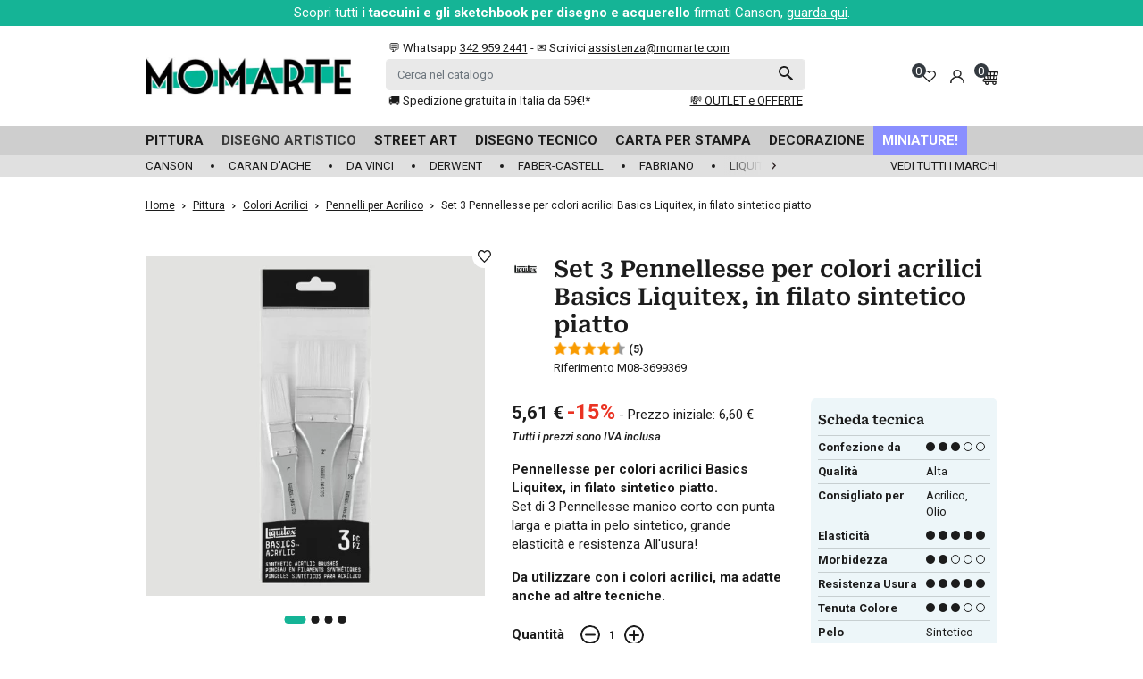

--- FILE ---
content_type: text/html; charset=utf-8
request_url: https://www.momarte.com/prodotti-per-pittura/colori-acrilici-per-pittura/pennelli-per-la-pittura-acrilica/pennellesse-basics-acrylic-sintetico-piatto.html
body_size: 62192
content:
<!doctype html>
<html lang="it">

  <head>
    
      
  <link rel="preconnect" href="//fonts.gstatic.com/" crossorigin>
<link rel="preconnect" href="//ajax.googleapis.com" crossorigin>
<script type="text/javascript">
    WebFontConfig = {
        google: { families: [ 'Roboto:400,700' ] },
        custom: {
            families: ['Roboto Serif'],
            urls: ['https://www.momarte.com/themes/momarte/assets/css/fonts/fonts.css']
        }
    };
    (function() {
        var wf = document.createElement('script');
        wf.src = 'https://ajax.googleapis.com/ajax/libs/webfont/1/webfont.js';
        wf.type = 'text/javascript';
        wf.async = 'true';
        var s = document.getElementsByTagName('script')[0];
        s.parentNode.insertBefore(wf, s);
    })(); </script>


  <meta charset="utf-8">


  <meta http-equiv="x-ua-compatible" content="ie=edge">



  <title>Set 3 Pennellesse per colori acrilici Basics Liquitex, in filato sintetico piatto</title>
  <script data-keepinline="true">
    var cdcGtmApi = '//www.momarte.com/module/cdc_googletagmanager/async';
    var ajaxShippingEvent = 1;
    var ajaxPaymentEvent = 1;

/* datalayer */
dataLayer = window.dataLayer || [];
    let cdcDatalayer = {"event":"view_item","pageCategory":"product","ecommerce":{"currency":"EUR","value":"4.6","items":[{"item_id":"701","item_name":"Set 3 Pennellesse per colori acrilici Basics Liquitex, in filato sintetico piatto","item_reference":"M08-3699369","item_brand":"Liquitex","item_category":"Pittura","item_category2":"Colori Acrilici","item_category3":"Pennelli per Acrilico","price":"4.6","price_tax_exc":"4.6","price_tax_inc":"5.61","quantity":1,"google_business_vertical":"retail"}]}};
    dataLayer.push(cdcDatalayer);

/* call to GTM Tag */
(function(w,d,s,l,i){w[l]=w[l]||[];w[l].push({'gtm.start':
new Date().getTime(),event:'gtm.js'});var f=d.getElementsByTagName(s)[0],
j=d.createElement(s),dl=l!='dataLayer'?'&l='+l:'';j.async=true;j.src=
'https://www.googletagmanager.com/gtm.js?id='+i+dl;f.parentNode.insertBefore(j,f);
})(window,document,'script','dataLayer','GTM-5MBPTZ8');

/* async call to avoid cache system for dynamic data */
dataLayer.push({
  'event': 'datalayer_ready'
});
</script>
  <meta name="description" content="Pennellesse per colori acrilici Basics Liquitex, in filato sintetico piatto. Set di 3 Pennellesse manico corto con punta larga e piatta in pelo sintetico, grande elasticità e resistenza All&#039;usura!
Da utilizzare con i colori acrilici, ma adatte anche ad altre tecniche.">
  <meta name="keywords" content="">
            
      <link rel="canonical" href="https://www.momarte.com/prodotti-per-pittura/colori-acrilici-per-pittura/pennelli-per-la-pittura-acrilica/pennellesse-basics-acrylic-sintetico-piatto.html">
    
        
  
<meta property="og:title" content="Set 3 Pennellesse per colori acrilici Basics Liquitex, in filato sintetico piatto"/>
<meta property="og:description" content="Pennellesse per colori acrilici Basics Liquitex, in filato sintetico piatto. Set di 3 Pennellesse manico corto con punta larga e piatta in pelo sintetico, grande elasticità e resistenza All&#039;usura!
Da utilizzare con i colori acrilici, ma adatte anche ad altre tecniche."/>
<meta property="og:type" content="website"/>
<meta property="og:url" content="https://www.momarte.com/prodotti-per-pittura/colori-acrilici-per-pittura/pennelli-per-la-pittura-acrilica/pennellesse-basics-acrylic-sintetico-piatto.html"/>
<meta property="og:site_name" content="MomArte"/>

  <meta property="og:type" content="product"/>
            <meta property="og:image" content="https://www.momarte.com/2098-large_default/pennellesse-basics-acrylic-sintetico-piatto.webp"/>
          <meta property="og:image" content="https://www.momarte.com/2097-large_default/pennellesse-basics-acrylic-sintetico-piatto.webp"/>
          <meta property="og:image" content="https://www.momarte.com/2100-large_default/pennellesse-basics-acrylic-sintetico-piatto.webp"/>
          <meta property="og:image" content="https://www.momarte.com/2099-large_default/pennellesse-basics-acrylic-sintetico-piatto.webp"/>
        <meta property="og:image:height" content="800"/>
    <meta property="og:image:width" content="800"/>

        <meta property="product:price:amount" content="5.61" />
    <meta property="product:price:currency" content="EUR" />
          <meta property="product:price:standard_amount" content="6.6" />
            <meta property="product:brand" content="Liquitex" />
    <meta property="og:availability" content="out of stock" />
<script type="application/ld+json">
{
    "@context" : "http://schema.org",
    "@type" : "Organization",
    "name" : "MomArte",
    "url" : "https://www.momarte.com/",
    "logo" : {
        "@type":"ImageObject",
        "url":"https://www.momarte.com/img/logo-1757488719.jpg"
    }
}

</script>

<script type="application/ld+json">
{
    "@context":"http://schema.org",
    "@type":"WebPage",
    "isPartOf": {
        "@type":"WebSite",
        "url":  "https://www.momarte.com/",
        "name": "MomArte"
    },
    "name": "Set 3 Pennellesse per colori acrilici Basics Liquitex, in filato sintetico piatto",
    "url":  "https://www.momarte.com/prodotti-per-pittura/colori-acrilici-per-pittura/pennelli-per-la-pittura-acrilica/pennellesse-basics-acrylic-sintetico-piatto.html"
}


</script>
    <script type="application/ld+json">
    {
    "@context": "http://schema.org/",
    "@type": "Product",
    "name": "Set 3 Pennellesse per colori acrilici Basics Liquitex, in filato sintetico piatto",
    "description": "Pennellesse per colori acrilici Basics Liquitex, in filato sintetico piatto. Set di 3 Pennellesse manico corto con punta larga e piatta in pelo sintetico, grande elasticità e resistenza All&#039;usura!
Da utilizzare con i colori acrilici, ma adatte anche ad altre tecniche.",
    "category": "Pennelli per Acrilico",
    "image" :"https://www.momarte.com/2098-home_default/pennellesse-basics-acrylic-sintetico-piatto.webp",    "sku": "M08-3699369",          "gtin13": "887452047087",
        "brand": {
        "@type": "Brand",
        "name": "Liquitex"
    },            "review": [
                  {
            "@type": "Review",
            "reviewRating": {
            "@type": "Rating",
            "ratingValue": "10",
            "worstRating": "0",
            "bestRating": "10"
            },
            "author": {
              "@type": "Person",
              "name": "Mara C."
            },
            "reviewBody": "Per ora niente da dire, per un principiante sono un&#039;ottimo acquisto: prezzo super conveniente"
          },                  {
            "@type": "Review",
            "reviewRating": {
            "@type": "Rating",
            "ratingValue": "7",
            "worstRating": "0",
            "bestRating": "10"
            },
            "author": {
              "@type": "Person",
              "name": "Roberta M."
            },
            "reviewBody": "Buona la maneggevolezza accompagnata però da qualche perdita di pelo"
          },                  {
            "@type": "Review",
            "reviewRating": {
            "@type": "Rating",
            "ratingValue": "9",
            "worstRating": "0",
            "bestRating": "10"
            },
            "author": {
              "@type": "Person",
              "name": "claudia s."
            },
            "reviewBody": "Pennellesse con qualità/prezzo buono. Usate per stendere fondi con colore acrilico"
          },                  {
            "@type": "Review",
            "reviewRating": {
            "@type": "Rating",
            "ratingValue": "10",
            "worstRating": "0",
            "bestRating": "10"
            },
            "author": {
              "@type": "Person",
              "name": "Taisia B."
            },
            "reviewBody": "Perfette per stendere l&#039;acqua sul foglio in preparazione dell&#039;acquarello."
          },                  {
            "@type": "Review",
            "reviewRating": {
            "@type": "Rating",
            "ratingValue": "10",
            "worstRating": "0",
            "bestRating": "10"
            },
            "author": {
              "@type": "Person",
              "name": "Veronica M."
            },
            "reviewBody": "Pennelli perfetti per superfici più ampie, margini lisci e bordi perfetti."
          }                ],
        "aggregateRating": {
        "@type": "AggregateRating",
        "ratingValue": "9",
        "bestRating": "10",
        "reviewCount": "5"
    },              "offers": {
        "@type": "Offer",
        "priceCurrency": "EUR",
        "name": "Set 3 Pennellesse per colori acrilici Basics Liquitex, in filato sintetico piatto",
        "price": "5.61",
        "url": "https://www.momarte.com/prodotti-per-pittura/colori-acrilici-per-pittura/pennelli-per-la-pittura-acrilica/pennellesse-basics-acrylic-sintetico-piatto.html",
        "priceValidUntil": "2026-02-02",
                "image": ["https://www.momarte.com/2098-large_default/pennellesse-basics-acrylic-sintetico-piatto.webp","https://www.momarte.com/2097-large_default/pennellesse-basics-acrylic-sintetico-piatto.webp","https://www.momarte.com/2100-large_default/pennellesse-basics-acrylic-sintetico-piatto.webp","https://www.momarte.com/2099-large_default/pennellesse-basics-acrylic-sintetico-piatto.webp"],
                        "gtin13": "887452047087",
                "sku": "M08-3699369",
                                                "availability": "http://schema.org/OutOfStock",
        "seller": {
            "@type": "Organization",
            "name": "MomArte"
        }
    }
    
}


    </script>
<script type="application/ld+json">
    {
    "@context": "https://schema.org",
    "@type": "BreadcrumbList",
    "itemListElement": [
        {
    "@type": "ListItem",
    "position": 1,
    "name": "Home",
    "item": "https://www.momarte.com/"
    },        {
    "@type": "ListItem",
    "position": 2,
    "name": "Pittura",
    "item": "https://www.momarte.com/prodotti-per-pittura/"
    },        {
    "@type": "ListItem",
    "position": 3,
    "name": "Colori Acrilici",
    "item": "https://www.momarte.com/prodotti-per-pittura/colori-acrilici-per-pittura/"
    },        {
    "@type": "ListItem",
    "position": 4,
    "name": "Pennelli per Acrilico",
    "item": "https://www.momarte.com/prodotti-per-pittura/colori-acrilici-per-pittura/pennelli-per-la-pittura-acrilica/"
    },        {
    "@type": "ListItem",
    "position": 5,
    "name": "Set 3 Pennellesse per colori acrilici Basics Liquitex, in filato sintetico piatto",
    "item": "https://www.momarte.com/prodotti-per-pittura/colori-acrilici-per-pittura/pennelli-per-la-pittura-acrilica/pennellesse-basics-acrylic-sintetico-piatto.html"
    }    ]
    }
    </script>

  



  <meta name="viewport" content="width=device-width, initial-scale=1.0, minimum-scale=1.0, maximum-scale=1.0, user-scalable=no">



  <link rel="icon" type="image/vnd.microsoft.icon" href="https://www.momarte.com/img/favicon.ico?1757488745">
  <link rel="shortcut icon" type="image/x-icon" href="https://www.momarte.com/img/favicon.ico?1757488745">



  


  <script>
    var lReadMore = "Read more";
    var lClose = "Chiudi";

    function getCookieCustom(name) {
      var nameEQ = name + "=";
      var ca = document.cookie.split(';');
      for(var i=0;i < ca.length;i++) {
          var c = ca[i];
          while (c.charAt(0)==' ') c = c.substring(1,c.length);
          if (c.indexOf(nameEQ) == 0) return c.substring(nameEQ.length,c.length);
      }
      return null;
    }
  </script>



  	

  <script type="text/javascript">
        var ASSearchUrl = "https:\/\/www.momarte.com\/module\/pm_advancedsearch4\/advancedsearch4";
        var AdvancedEmailGuardData = {"meta":{"isGDPREnabled":true,"isLegacyOPCEnabled":false,"isLegacyMAModuleEnabled":false,"validationError":null},"settings":{"recaptcha":{"type":"v2_cbx","key":"6LcKdk8qAAAAAOK4CBahXr7oztflyOHmoZJMTi18","forms":{"contact_us":{"size":"normal","align":"offset","offset":3},"register":{"size":"normal","align":"center","offset":1},"reset_password":{"size":"normal","align":"center","offset":1}},"language":"shop","theme":"light","position":"bottomright","hidden":false,"deferred":false}},"context":{"ps":{"v17":true,"v17pc":true,"v17ch":true,"v16":false,"v161":false,"v15":false},"languageCode":"it","pageName":"product"},"trans":{"genericError":"Si \u00e8 verificato un errore, riprovare."}};
        var PAYPLUG_DOMAIN = "https:\/\/secure.payplug.com";
        var applePayIdCart = null;
        var applePayMerchantSessionAjaxURL = "https:\/\/www.momarte.com\/module\/payplug\/dispatcher";
        var applePayPaymentAjaxURL = "https:\/\/www.momarte.com\/module\/payplug\/validation";
        var applePayPaymentRequestAjaxURL = "https:\/\/www.momarte.com\/module\/payplug\/applepaypaymentrequest";
        var as4_orderBySalesAsc = "Sales: Lower first";
        var as4_orderBySalesDesc = "Sales: Highest first";
        var comment_tab = "3";
        var ctp_noQuantityDefined = "Please define a quantity first near at least one product's variant";
        var iqitfdc_from = 0;
        var is_sandbox_mode = false;
        var klarnapayment = {"interoperability":{"locale":"it-IT","environment":"production","clientId":"K7347085"},"interoperabilityUrl":"https:\/\/www.momarte.com\/module\/klarnapayment\/interoperability"};
        var lgcomments_products_default_display = "4";
        var lgcomments_products_extra_display = "10";
        var mediacomentarios = 10;
        var mediacomentarios2 = 9.9000000000000003552713678800500929355621337890625;
        var module_dir = "\/modules\/lgcomments\/";
        var module_name = "payplug";
        var myprestaloyaltyurl = "https:\/\/www.momarte.com\/carrello?ajax=1&myprestaloyaltyurl=1";
        var numerocomentarios = "3375";
        var payplug_ajax_url = "https:\/\/www.momarte.com\/module\/payplug\/ajax";
        var payplug_oney = true;
        var payplug_oney_loading_msg = "Caricamento in corso";
        var payplug_transaction_error_message = "    <div class=\"payplugMsg_wrapper\">\n                                    <p  class=\"payplugMsg_error\" >La transazione non \u00e8 stata conclusa e non \u00e8 stato effettuato alcun addebito sulla tua carta.<\/p>\n                                        <button type=\"button\" class=\"payplugMsg_button\" name=\"card_deleted\">Ok<\/button>\n        \n            <\/div>\n";
        var prestashop = {"cart":{"products":[],"totals":{"total":{"type":"total","label":"Totale","amount":0,"value":"0,00\u00a0\u20ac"},"total_including_tax":{"type":"total","label":"Totale (tasse incl.)","amount":0,"value":"0,00\u00a0\u20ac"},"total_excluding_tax":{"type":"total","label":"Totale (tasse escl.)","amount":0,"value":"0,00\u00a0\u20ac"}},"subtotals":{"products":{"type":"products","label":"Totale parziale","amount":0,"value":"0,00\u00a0\u20ac"},"discounts":null,"shipping":{"type":"shipping","label":"Spedizione","amount":0,"value":""},"tax":null},"products_count":0,"summary_string":"0 articoli","vouchers":{"allowed":1,"added":[]},"discounts":[],"minimalPurchase":12.300000000000000710542735760100185871124267578125,"minimalPurchaseRequired":"\u00c8 richiesto un acquisto minimo complessivo di 12,30\u00a0\u20ac (Iva esclusa) per convalidare il tuo ordine. il totale attuale \u00e8 0,00\u00a0\u20ac (Iva escl.)."},"currency":{"id":1,"name":"Euro","iso_code":"EUR","iso_code_num":"978","sign":"\u20ac"},"customer":{"lastname":null,"firstname":null,"email":null,"birthday":null,"newsletter":null,"newsletter_date_add":null,"optin":null,"website":null,"company":null,"siret":null,"ape":null,"is_logged":false,"gender":{"type":null,"name":null},"addresses":[]},"country":{"id_zone":"10","id_currency":"0","call_prefix":"39","iso_code":"IT","active":"1","contains_states":"1","need_identification_number":"0","need_zip_code":"1","zip_code_format":"NNNNN","display_tax_label":"1","name":"Italia","id":10},"language":{"name":"Italiano (Italian)","iso_code":"it","locale":"it-IT","language_code":"it","active":"1","is_rtl":"0","date_format_lite":"d\/m\/Y","date_format_full":"d\/m\/Y H:i:s","id":1},"page":{"title":"","canonical":"https:\/\/www.momarte.com\/prodotti-per-pittura\/colori-acrilici-per-pittura\/pennelli-per-la-pittura-acrilica\/pennellesse-basics-acrylic-sintetico-piatto.html","meta":{"title":"Set 3 Pennellesse per colori acrilici Basics Liquitex, in filato sintetico piatto","description":"Pennellesse per colori acrilici Basics Liquitex, in filato sintetico piatto.\u00a0Set di 3 Pennellesse manico corto con punta larga e piatta in pelo sintetico, grande elasticit\u00e0 e resistenza All'usura!\nDa utilizzare con i colori acrilici, ma adatte anche ad altre tecniche.","keywords":"","robots":"index"},"page_name":"product","body_classes":{"lang-it":true,"lang-rtl":false,"country-IT":true,"currency-EUR":true,"layout-full-width":true,"page-product":true,"tax-display-enabled":true,"page-customer-account":false,"product-id-701":true,"product-Set 3 Pennellesse per colori acrilici Basics Liquitex, in filato sintetico piatto":true,"product-id-category-34":true,"product-id-manufacturer-12":true,"product-id-supplier-0":true,"product-available-for-order":true},"admin_notifications":[],"password-policy":{"feedbacks":{"0":"Molto debole","1":"Debole","2":"Media","3":"Forte","4":"Molto forte","Straight rows of keys are easy to guess":"I tasti consecutivi sono facili da indovinare","Short keyboard patterns are easy to guess":"Gli schemi brevi sulla tastiera sono facili da indovinare","Use a longer keyboard pattern with more turns":"Utilizza uno schema pi\u00f9 lungo sulla tastiera con pi\u00f9 variazioni","Repeats like \"aaa\" are easy to guess":"Le ripetizioni come \u201caaa\u201d sono facili da indovinare","Repeats like \"abcabcabc\" are only slightly harder to guess than \"abc\"":"Le ripetizioni come \u201cabcabcabc\u201d sono solo leggermente pi\u00f9 difficili da indovinare rispetto ad \u201cabc\u201d","Sequences like abc or 6543 are easy to guess":"Le sequenze come \"abc\" o 6543 sono facili da indovinare","Recent years are easy to guess":"Gli anni recenti sono facili da indovinare","Dates are often easy to guess":"Le date sono spesso facili da indovinare","This is a top-10 common password":"Questa \u00e8 una delle 10 password pi\u00f9 comuni","This is a top-100 common password":"Questa \u00e8 una delle 100 password pi\u00f9 comuni","This is a very common password":"Questa password \u00e8 molto comune","This is similar to a commonly used password":"Questa password \u00e8 molto comune, prova ad inserirne una pi\u00f9 complessa seguendo i consigli che trovi qui sotto","A word by itself is easy to guess":"Una parola di per s\u00e9 \u00e8 facile da indovinare","Names and surnames by themselves are easy to guess":"Nomi e cognomi sono di per s\u00e9 facili da indovinare","Common names and surnames are easy to guess":"Nomi e cognomi comuni sono facili da indovinare","Use a few words, avoid common phrases":"Utilizza diverse parole, evita le frasi comuni","No need for symbols, digits, or uppercase letters":"Nessun bisogno di simboli, cifre o lettere maiuscole","Avoid repeated words and characters":"Evita parole e caratteri ripetuti","Avoid sequences":"Evita le sequenze","Avoid recent years":"Evita gli anni recenti","Avoid years that are associated with you":"Evita gli anni associati a te","Avoid dates and years that are associated with you":"Evita date e anni associati a te","Capitalization doesn't help very much":"Le maiuscole non sono molto efficaci","All-uppercase is almost as easy to guess as all-lowercase":"Tutto maiuscolo \u00e8 quasi altrettanto facile da indovinare di tutto minuscolo","Reversed words aren't much harder to guess":"Le parole al contrario non sono molto pi\u00f9 difficili da indovinare","Predictable substitutions like '@' instead of 'a' don't help very much":"Sostituzioni prevedibili come \"@\" invece di \"a\" non sono molto efficaci","Add another word or two. Uncommon words are better.":"Aggiungi una o due parole in pi\u00f9. Le parole insolite sono pi\u00f9 sicure."}}},"shop":{"name":"MomArte","logo":"https:\/\/www.momarte.com\/img\/logo-1757488719.jpg","stores_icon":"https:\/\/www.momarte.com\/img\/logo_stores.png","favicon":"https:\/\/www.momarte.com\/img\/favicon.ico"},"core_js_public_path":"\/themes\/","urls":{"base_url":"https:\/\/www.momarte.com\/","current_url":"https:\/\/www.momarte.com\/prodotti-per-pittura\/colori-acrilici-per-pittura\/pennelli-per-la-pittura-acrilica\/pennellesse-basics-acrylic-sintetico-piatto.html","shop_domain_url":"https:\/\/www.momarte.com","img_ps_url":"https:\/\/www.momarte.com\/img\/","img_cat_url":"https:\/\/www.momarte.com\/img\/c\/","img_lang_url":"https:\/\/www.momarte.com\/img\/l\/","img_prod_url":"https:\/\/www.momarte.com\/img\/p\/","img_manu_url":"https:\/\/www.momarte.com\/img\/m\/","img_sup_url":"https:\/\/www.momarte.com\/img\/su\/","img_ship_url":"https:\/\/www.momarte.com\/img\/s\/","img_store_url":"https:\/\/www.momarte.com\/img\/st\/","img_col_url":"https:\/\/www.momarte.com\/img\/co\/","img_url":"https:\/\/www.momarte.com\/themes\/momarte\/assets\/img\/","css_url":"https:\/\/www.momarte.com\/themes\/momarte\/assets\/css\/","js_url":"https:\/\/www.momarte.com\/themes\/momarte\/assets\/js\/","pic_url":"https:\/\/www.momarte.com\/upload\/","theme_assets":"https:\/\/www.momarte.com\/themes\/momarte\/assets\/","theme_dir":"https:\/\/www.momarte.com\/themes\/momarte\/","pages":{"address":"https:\/\/www.momarte.com\/indirizzo","addresses":"https:\/\/www.momarte.com\/indirizzi","authentication":"https:\/\/www.momarte.com\/login","manufacturer":"https:\/\/www.momarte.com\/marchi","cart":"https:\/\/www.momarte.com\/carrello","category":"https:\/\/www.momarte.com\/index.php?controller=category","cms":"https:\/\/www.momarte.com\/index.php?controller=cms","contact":"https:\/\/www.momarte.com\/contattaci","discount":"https:\/\/www.momarte.com\/buoni-sconto","guest_tracking":"https:\/\/www.momarte.com\/tracciatura-ospite","history":"https:\/\/www.momarte.com\/cronologia-ordini","identity":"https:\/\/www.momarte.com\/dati-personali","index":"https:\/\/www.momarte.com\/","my_account":"https:\/\/www.momarte.com\/account","order_confirmation":"https:\/\/www.momarte.com\/conferma-ordine","order_detail":"https:\/\/www.momarte.com\/index.php?controller=order-detail","order_follow":"https:\/\/www.momarte.com\/segui-ordine","order":"https:\/\/www.momarte.com\/ordine","order_return":"https:\/\/www.momarte.com\/index.php?controller=order-return","order_slip":"https:\/\/www.momarte.com\/buono-ordine","pagenotfound":"https:\/\/www.momarte.com\/pagina-non-trovata","password":"https:\/\/www.momarte.com\/recupero-password","pdf_invoice":"https:\/\/www.momarte.com\/index.php?controller=pdf-invoice","pdf_order_return":"https:\/\/www.momarte.com\/index.php?controller=pdf-order-return","pdf_order_slip":"https:\/\/www.momarte.com\/index.php?controller=pdf-order-slip","prices_drop":"https:\/\/www.momarte.com\/offerte","product":"https:\/\/www.momarte.com\/index.php?controller=product","registration":"https:\/\/www.momarte.com\/registrazione","search":"https:\/\/www.momarte.com\/ricerca","sitemap":"https:\/\/www.momarte.com\/mappa-del-sito","stores":"https:\/\/www.momarte.com\/negozi","supplier":"https:\/\/www.momarte.com\/fornitori","new_products":"https:\/\/www.momarte.com\/nuovi-prodotti","brands":"https:\/\/www.momarte.com\/marchi","register":"https:\/\/www.momarte.com\/registrazione","order_login":"https:\/\/www.momarte.com\/ordine?login=1"},"alternative_langs":[],"actions":{"logout":"https:\/\/www.momarte.com\/?mylogout="},"no_picture_image":{"bySize":{"small_default":{"url":"https:\/\/www.momarte.com\/img\/p\/it-default-small_default.jpg","width":98,"height":98},"cart_default":{"url":"https:\/\/www.momarte.com\/img\/p\/it-default-cart_default.jpg","width":125,"height":125},"pdt_180":{"url":"https:\/\/www.momarte.com\/img\/p\/it-default-pdt_180.jpg","width":180,"height":180},"home_default":{"url":"https:\/\/www.momarte.com\/img\/p\/it-default-home_default.jpg","width":250,"height":250},"pdt_300":{"url":"https:\/\/www.momarte.com\/img\/p\/it-default-pdt_300.jpg","width":300,"height":300},"pdt_360":{"url":"https:\/\/www.momarte.com\/img\/p\/it-default-pdt_360.jpg","width":360,"height":360},"medium_default":{"url":"https:\/\/www.momarte.com\/img\/p\/it-default-medium_default.jpg","width":452,"height":452},"pdt_540":{"url":"https:\/\/www.momarte.com\/img\/p\/it-default-pdt_540.jpg","width":540,"height":540},"large_default":{"url":"https:\/\/www.momarte.com\/img\/p\/it-default-large_default.jpg","width":800,"height":800}},"small":{"url":"https:\/\/www.momarte.com\/img\/p\/it-default-small_default.jpg","width":98,"height":98},"medium":{"url":"https:\/\/www.momarte.com\/img\/p\/it-default-pdt_300.jpg","width":300,"height":300},"large":{"url":"https:\/\/www.momarte.com\/img\/p\/it-default-large_default.jpg","width":800,"height":800},"legend":""}},"configuration":{"display_taxes_label":true,"display_prices_tax_incl":true,"is_catalog":false,"show_prices":true,"opt_in":{"partner":false},"quantity_discount":{"type":"discount","label":"Sconto unit\u00e0"},"voucher_enabled":1,"return_enabled":0},"field_required":[],"breadcrumb":{"links":[{"title":"Home","url":"https:\/\/www.momarte.com\/"},{"title":"Pittura","url":"https:\/\/www.momarte.com\/prodotti-per-pittura\/"},{"title":"Colori Acrilici","url":"https:\/\/www.momarte.com\/prodotti-per-pittura\/colori-acrilici-per-pittura\/"},{"title":"Pennelli per Acrilico","url":"https:\/\/www.momarte.com\/prodotti-per-pittura\/colori-acrilici-per-pittura\/pennelli-per-la-pittura-acrilica\/"},{"title":"Set 3 Pennellesse per colori acrilici Basics Liquitex, in filato sintetico piatto","url":"https:\/\/www.momarte.com\/prodotti-per-pittura\/colori-acrilici-per-pittura\/pennelli-per-la-pittura-acrilica\/pennellesse-basics-acrylic-sintetico-piatto.html"}],"count":5},"link":{"protocol_link":"https:\/\/","protocol_content":"https:\/\/"},"time":1768768960,"static_token":"646e30441c70f5dbcffc868c1f36e31e","token":"540c7cc12bf1ba032e9f988ea91e7625","debug":false};
        var prod_averagecomments = 9;
        var prod_rating_scale = "10";
        var prod_sum_of_reviews = "5";
        var psemailsubscription_subscription = "https:\/\/www.momarte.com\/module\/ps_emailsubscription\/subscription";
        var ratingscale = "10";
        var review_controller_link = "https:\/\/www.momarte.com\/module\/lgcomments\/reviews?action=sendReview&ajax=1";
        var review_controller_name = "index.php?controller=module-lgcomments-reviews";
        var send2friend_SEND2FRIEND_GDPR = 0;
        var send2friend_confirmation = "La tua email \u00e8 stata inviata con successo";
        var send2friend_id_lang = 1;
        var send2friend_missingFields = "Non hai compilato i campi obbligatori";
        var send2friend_problem = "La tua e-mail non pu\u00f2 essere inviata. Si prega di controllare il nome e l'indirizzo e-mail e riprovare.";
        var send2friend_secureKey = "3484a0b0d070a0571aab694cb1883988";
        var send2friend_title = "Invia ad un amico";
        var send_successfull_msg = "La recensione \u00e8 stata inviata correttamente.";
        var sliderblocks = 4;
        var star_color = "yellow";
        var star_style = "plain";
        var starcolor = "yellow";
        var starsize = "80";
        var starstyle = "plain";
        var wsWishListConst = {"id_wishlist":0};
      </script>
		<link rel="stylesheet" href="https://www.momarte.com/themes/momarte/assets/cache/theme-90193669.css" media="all">
	
	


        <link rel="preload" href="/modules/creativeelements/views/lib/ceicons/fonts/ceicons.woff2?8goggd" as="font" type="font/woff2" crossorigin>
        


  <script>
    const wsWlProducts = '[]';
    const single_mode = "";
    const advansedwishlist_ajax_controller_url = "https://www.momarte.com/module/advansedwishlist/ajax";
    const added_to_wishlist = 'Il prodotto è stato aggiunto correttamente alla tua lista dei desideri.';
    const add_to_cart_btn = 'Add to cart';
    const show_btn_tex = '';
    const added_to_wishlist_btn = 'Aggiunto alla lista dei desideri';
    const add_to_wishlist_btn = 'Add to wishlist';
    const wishlistSendTxt = 'Your wishlist has been sent successfully';
    const productUpdTxt = 'The product has been successfully updated';
    const wsWishlistUrlRewrite = "1";
    let wishlist_btn_icon = '<i class="material-icons">favorite</i>';
    let wishlist_btn_icon_del = '<i class="material-icons">favorite_border</i>';
    var ps_ws_version = 'ps17';
        var static_token = '646e30441c70f5dbcffc868c1f36e31e';
    var baseDir = "https://www.momarte.com/";    
    var isLogged = "";
</script><script type="text/javascript">
    var Days_text = 'Giorno(i)';
    var Hours_text = 'Ora(e)';
    var Mins_text = 'Minuto(i)';
    var Sec_text = 'Secondo(i)';
</script><script type="text/javascript">
    opartStatSaveSessionUrl = "https://www.momarte.com/module/opartstat/saveSession?ajax=1";
    opartStatSaveSessionUrl = opartStatSaveSessionUrl.replace(/&amp;/g, '&');
    opartControllerName = "ProductController";
    opartElementId = "701";
    opartshopId = "1";
    opartUserAgent = "Mozilla/5.0 (Macintosh; Intel Mac OS X 10_15_7) AppleWebKit/537.36 (KHTML, like Gecko) Chrome/131.0.0.0 Safari/537.36; ClaudeBot/1.0; +claudebot@anthropic.com)";
</script>
<script async src="/modules/opartstat/views/js/saveSession.js"></script>

<script
        defer
        data-environment='production'
        src='https://js.klarna.com/web-sdk/v1/klarna.js'
        data-client-instance-name="klarnapaymentsdkscript"
></script>

  <!-- START OF DOOFINDER ADD TO CART SCRIPT -->
  <script>
    document.addEventListener('doofinder.cart.add', function(event) {

      const checkIfCartItemHasVariation = (cartObject) => {
        return (cartObject.item_id === cartObject.grouping_id) ? false : true;
      }

      /**
      * Returns only ID from string
      */
      const sanitizeVariationID = (variationID) => {
        return variationID.replace(/\D/g, "")
      }

      doofinderManageCart({
        cartURL          : "https://www.momarte.com/carrello",  //required for prestashop 1.7, in previous versions it will be empty.
        cartToken        : "646e30441c70f5dbcffc868c1f36e31e",
        productID        : checkIfCartItemHasVariation(event.detail) ? event.detail.grouping_id : event.detail.item_id,
        customizationID  : checkIfCartItemHasVariation(event.detail) ? sanitizeVariationID(event.detail.item_id) : 0,   // If there are no combinations, the value will be 0
        quantity         : event.detail.amount,
        statusPromise    : event.detail.statusPromise,
        itemLink         : event.detail.link,
        group_id         : event.detail.group_id
      });
    });
  </script>
  <!-- END OF DOOFINDER ADD TO CART SCRIPT -->

  <!-- START OF DOOFINDER INTEGRATIONS SUPPORT -->
  <script data-keepinline>
    var dfKvCustomerEmail;
    if ('undefined' !== typeof klCustomer && "" !== klCustomer.email) {
      dfKvCustomerEmail = klCustomer.email;
    }
  </script>
  <!-- END OF DOOFINDER INTEGRATIONS SUPPORT -->

  <!-- START OF DOOFINDER UNIQUE SCRIPT -->
  <script data-keepinline>
    
    (function(w, k) {w[k] = window[k] || function () { (window[k].q = window[k].q || []).push(arguments) }})(window, "doofinderApp")
    

    // Custom personalization:
    doofinderApp("config", "language", "it");
    doofinderApp("config", "currency", "EUR");
  </script>
  <script src="https://eu1-config.doofinder.com/2.x/37a393e3-c9dc-497e-bbdc-636dddd160f4.js" async></script>
  <!-- END OF DOOFINDER UNIQUE SCRIPT -->





  <meta name="referrer" content="unsafe-url">




    
  </head>

  <body id="product" class="lang-it country-it currency-eur layout-full-width page-product tax-display-enabled product-id-701 product-set-3-pennellesse-per-colori-acrilici-basics-liquitex--in-filato-sintetico-piatto product-id-category-34 product-id-manufacturer-12 product-id-supplier-0 product-available-for-order ce-kit-52 elementor-page elementor-page-701030101">

    
    
      <!-- Google Tag Manager (noscript) -->
<noscript><iframe src="https://www.googletagmanager.com/ns.html?id=GTM-5MBPTZ8"
height="0" width="0" style="display:none;visibility:hidden"></iframe></noscript>
<!-- End Google Tag Manager (noscript) -->

    

    <main>
      
              

      <header id="header" class="l-header">
        
          	
<div class="header-top-wrapper">


    <div class="header-banner">
        
        <div class="topbar_friday text-center"></div>
        <div class="action-bar-wrapper bg-primary text-white py-1 text-center">
            <div class="action-bar px-2">
                Scopri tutti <strong>i taccuini e gli sketchbook per disegno e acquerello</strong> firmati Canson, <a href="https://www.momarte.com/marca/canson">guarda qui</a>.
            </div>
        </div>
    </div>



    


    <div class="container header-top d--flex-between u-a-i-c py-1 py-md-3">
        <div id="_mobile_menu">
        </div>
        <a href="https://www.momarte.com/" class="header__logo mr-lg-4" title="MomArte">
            <svg xmlns="http://www.w3.org/2000/svg" xmlns:xlink="http://www.w3.org/1999/xlink" width="230" height="42.32" viewBox="0 0 230 42.32" class="img-fluid">
<title>MomArte</title>
<image width="230" height="42.32" xlink:href="[data-uri]"/></svg>
                    </a>
        <div class="header__search">
            <!-- Block search module TOP -->
<div id="_desktop_searchbar">
	<div class="d-flex align-items-center">
		<div id="search_widget" class="search-widget flex-grow-1 small" data-search-controller-url="//www.momarte.com/ricerca">
			<div id="search_widget_top_text" class="search-widget-text d-none d-md-block">
				<p>&#x1F4AC; Whatsapp <a target="_blank" href="https://wa.me/+393429592441?text=Ciao%20ti%20scrivo%20dal%20sito%20web%20per%20avere%20alcune%20informazioni" class="text-underline text-reset">342 959 2441</a> - &#x2709;&#xFE0F; Scrivici <a href="mailto:assistenza@momarte.com" class="text-underline text-reset">assistenza@momarte.com</a></p>
			</div>
			<form method="get" action="//www.momarte.com/ricerca">
				<input type="hidden" name="controller" value="search">
				<div class="position-relative">
					<input type="text" name="s" value="" class="form-control search-input" placeholder="Cerca nel catalogo" aria-label="Cerca">
					<button type="submit" class="search-btn btn btn-link position-absolute py-1">
						<svg xmlns="http://www.w3.org/2000/svg" width="15.367" height="15.667" viewBox="0 0 15.367 15.667"><path d="M11.886,2.568a5.878,5.878,0,0,0-4.37-.989A5.854,5.854,0,0,0,2.734,8.34a5.852,5.852,0,0,0,8.74,4.04l.118-.071,4.535,4.511a1.1,1.1,0,0,0,.766.342,1.073,1.073,0,0,0,.777-.294,1.1,1.1,0,0,0,.342-.754,1.055,1.055,0,0,0-.294-.777l-.035-.035-4.476-4.452.082-.118a5.763,5.763,0,0,0,.989-4.37A5.872,5.872,0,0,0,11.886,2.568ZM8.506,11.414h0a4.064,4.064,0,1,1,0-8.127h0a4.064,4.064,0,1,1,0,8.127Z" transform="translate(-2.645 -1.496)" fill="#1c1c1c"/></svg>											</button>
				</div>
			</form>
			<div id="search_widget_bottom_text" class="search-widget-text d-none d-md-block">
				<div class="d-flex justify-content-between">
					<p><a href="https://www.momarte.com/content/consegna.html" target="_blank" style="color:inherit;">&#x1F69A; Spedizione gratuita in Italia da 59€!*</a></p>
<p><span id="_desktop_outlet_link"><a href="/outlet/" class="text-underline text-reset">&#128184; OUTLET e OFFERTE</a></span></p>
				</div>
			</div>
		</div>
		<div id="commentarios" class="ml-3 small d-none d-xl-block">
  <div class="review_info">
    <div class="d-md-inline-block">
      <div class="d-flex align-items-center">
        <a href="https://it.trustpilot.com/review/www.momarte.com" class="commentarios-stars d-inline-block" target="_blank">
          <img data-src="/themes/momarte/assets/img/lg-comments/stars/plain/yellow/10stars.png" width="83" height="15" alt="rating" style="margin-top:-2px" class="lazyload mr-1">
        </a>
        <div class="ml-1">
          <span class="d-block">Cosa pensano di noi?</span>
          4.9/5
          <span class="numerocomentarios">
            (1950+<span class="d-md-none d-lg-inline-block">&nbsp;Recensioni</span>)
          </span>
        </div>
      </div>
    </div>
  </div>
</div>
			</div>
</div>

<!-- /Block search module TOP -->

        </div>
        <div class="header__right header-top__col">
            <div id="block_wishlist_top" class="header__rightitem">            <div class="position-relative wish_link  wish_link_17" id="login_wish">
            <a href="https://www.momarte.com/module/advansedwishlist/mywishlist" title="Le mie liste di desideri">
                <svg xmlns="http://www.w3.org/2000/svg" width="15.236" height="13.449" viewBox="0 0 15.236 13.449"><path d="M25.178,38.872h0a4.323,4.323,0,0,0-6.107,0l-.248.248-.254-.254a4.314,4.314,0,1,0-6.1,6.1l5.89,5.89a.643.643,0,0,0,.909,0l5.9-5.88a4.331,4.331,0,0,0,.007-6.111Zm-9.668.017a3.017,3.017,0,0,1,2.147.888l.709.709a.639.639,0,0,0,.909,0l.7-.7a3.025,3.025,0,0,1,5.168,2.14h0a3,3,0,0,1-.885,2.143L18.813,49.5,13.377,44.06a3.028,3.028,0,0,1,2.133-5.171Z" transform="translate(-11.199 -37.6)" fill="#1c1c1c"/></svg>                <span class="position-absolute text-white small text-center rounded-circle bg-dark wishlist_count cart-products-count empty_list">0</span>
            </a>
        </div>
        </div><div class="user-info header__rightitem">
      <a
      href="https://www.momarte.com/account"
      class="u-link-body"
      title="Accedi al tuo account cliente"
      rel="nofollow"
    >
      <span>
        <svg xmlns="http://www.w3.org/2000/svg" width="15.671" height="15.667" viewBox="0 0 15.671 15.667"><g transform="translate(0 0.001)"><g transform="translate(-34.5 -34.601)"><g transform="translate(34.5 34.6)"><g transform="translate(0 0)"><path d="M51.163,47.972a7.722,7.722,0,0,0-2.929-1.839,4.457,4.457,0,1,0-5.044,0A7.734,7.734,0,0,0,38,53.423h1.206a6.505,6.505,0,0,1,13.01,0h1.206A7.652,7.652,0,0,0,51.163,47.972Zm-5.451-2.26a3.254,3.254,0,1,1,3.254-3.254A3.259,3.259,0,0,1,45.711,45.711Z" transform="translate(-37.876 -37.88)" fill="#1c1c1c"/><path d="M50.171,50.267H48.717v-.124a6.381,6.381,0,0,0-12.763,0v.124H34.5v-.124a7.848,7.848,0,0,1,5.051-7.326,4.583,4.583,0,1,1,5.568,0A7.766,7.766,0,0,1,47.875,44.6h0a7.79,7.79,0,0,1,2.3,5.54Zm-1.206-.248h.959a7.6,7.6,0,0,0-5.1-7.05l-.233-.081.2-.138a4.333,4.333,0,1,0-4.9,0l.2.138-.233.081a7.6,7.6,0,0,0-5.1,7.05h.959a6.63,6.63,0,0,1,13.258,0Zm-6.629-7.464a3.378,3.378,0,1,1,3.378-3.378A3.382,3.382,0,0,1,42.335,42.556Zm0-6.505a3.131,3.131,0,1,0,3.131,3.131A3.134,3.134,0,0,0,42.335,36.05Z" transform="translate(-34.5 -34.6)" fill="#1c1c1c"/></g></g></g></g></svg>      </span>
          </a>
  </div>
<div>
  <div class="blockcart cart-preview header__rightitem inactive" data-refresh-url="//www.momarte.com/module/ps_shoppingcart/ajax">
    <div class="shopping-cart position-relative">
              <span class="cart-products-count small blockcart__count position-absolute bg-dark text-white rounded-circle text-center">0</span>
        <span>
          <svg xmlns="http://www.w3.org/2000/svg" width="21.86" height="19.501" viewBox="0 0 21.86 19.501"><path d="M6.319,42.625a.719.719,0,0,1,0-1.439c2.654.009,9.655,0,12.394,0a1.592,1.592,0,0,0,1.558-1.24l1.555-6.734a1.294,1.294,0,0,0-1.256-1.585c-1.1,0-10.454-.042-15.244-.061l-.759-2.817a1.551,1.551,0,0,0-1.494-1.143H.641a.641.641,0,0,0,0,1.282H3.073a.267.267,0,0,1,.257.2l2.916,10.82A2,2,0,0,0,4.318,41.94a2.01,2.01,0,0,0,2,1.966h.934a2.243,2.243,0,1,0,4.052,0h4.046a2.243,2.243,0,1,0,4.036-.034.641.641,0,0,0-.2-1.248Zm3.922,2.243a.961.961,0,1,1-.962-.961h0A.962.962,0,0,1,10.241,44.868Zm7.137.961a.961.961,0,0,1-.016-1.922h.031a.961.961,0,0,1-.016,1.922Zm3.2-12.911a.01.01,0,0,1,0,.011l-.655,2.838H17.7l.378-2.863,2.484.01A.01.01,0,0,1,20.575,32.918Zm-6.606,6.991V37.047h2.273l-.378,2.861Zm-3.177,0-.381-2.861h2.277v2.861Zm-2.95,0h0a.347.347,0,0,1-.334-.255l-.7-2.606H9.118L9.5,39.909Zm2.4-4.143-.385-2.9,2.832.011v2.885Zm3.729,0v-2.88l2.82.011-.379,2.868Zm-5.408-2.9.386,2.9H6.458l-.785-2.913Zm10.151,7.044H17.157l.378-2.861h2.092l-.6,2.615A.316.316,0,0,1,18.713,39.909Z" transform="translate(0 -27.609)" fill="#1c1c1c"/></svg>        </span>
                  </div>

                      
  </div>
</div>

        </div>
    </div>
    <div class="menu-wrapper">
            <div id="_desktop_menu">
        <div class="ets_mm_megamenu 
            layout_layout1 
             show_icon_in_mobile 
              
            transition_fade   
            transition_floating 
             
            sticky_disabled 
             
            ets-dir-ltr            hook-default            single_layout             disable_sticky_mobile             "
            data-bggray=""
            >
            <div class="ets_mm_megamenu_content">
                <div class="container">
                    <div class="ets_mm_megamenu_content_content">
                        <div class="ybc-menu-toggle ybc-menu-btn closed">
                            <span class="ybc-menu-button-toggle_icon mr-3">
                                <svg xmlns="http://www.w3.org/2000/svg" width="23.873" height="16.764" viewBox="0 0 23.873 16.764"><g transform="translate(-7.5 -81.5)"><path d="M30.2,381.5H8.677a1.177,1.177,0,0,0,0,2.354H30.2a1.177,1.177,0,0,0,0-2.354Z" transform="translate(0 -285.59)" fill="#1c1c1c"/><path d="M410.792,231.5h-2.315a1.177,1.177,0,1,0,0,2.354h2.315a1.177,1.177,0,0,0,0-2.354Z" transform="translate(-380.596 -142.795)" fill="#15b496"/><path d="M30.2,81.5H8.677a1.177,1.177,0,0,0,0,2.354H30.2a1.177,1.177,0,0,0,0-2.354Z" fill="#1c1c1c"/><path d="M10.677,233.854H25.02a1.177,1.177,0,1,0,0-2.354H10.677a1.177,1.177,0,0,0,0,2.354Z" transform="translate(-1.904 -142.795)" fill="#1c1c1c"/></g></svg>                            </span>
                        </div>
                        <nav class="mm_menus_ul d-flex flex-column ">
    <ul>
        <li class="close_menu">
            <div class="pull-left">
                Menù
            </div>
            <div class="pull-right">
                <svg xmlns="http://www.w3.org/2000/svg" width="11.671" height="11.671" viewBox="0 0 11.671 11.671"><path d="M9.815.07a.241.241,0,0,0-.34,0L6.006,3.54a.241.241,0,0,1-.34,0L2.2.07a.241.241,0,0,0-.34,0L.07,1.856a.241.241,0,0,0,0,.34l3.47,3.47a.241.241,0,0,1,0,.34L.07,9.475a.241.241,0,0,0,0,.34L1.856,11.6a.241.241,0,0,0,.34,0l3.47-3.47a.241.241,0,0,1,.34,0l3.47,3.47a.241.241,0,0,0,.34,0L11.6,9.815a.241.241,0,0,0,0-.34l-3.47-3.47a.241.241,0,0,1,0-.34L11.6,2.2a.241.241,0,0,0,0-.34Z" fill="#fff"/></svg>
            </div>
        </li>
                    <li class="mm_menus_li mm_sub_align_full mm_has_sub"
                >
                <a                         href="https://www.momarte.com/prodotti-per-pittura/"
                        style="font-size:15px;">
                    <span class="mm_menu_content_title" style="background: #cecece; color: #1c1c1c;">
                        <span class="menu-category-img d-none">
                                                            <img data-src="https://www.momarte.com/img/ets_megamenu/pittura.jpg" class="lazyload rounded-circle" width="60" height="60" title="" alt="" />
                                                    </span>
                        <span class="menu-category-title">Pittura</span>
                                                                    </span>
                </a>
                                                    <span class="arrow closed"></span>                                            <ul class="mm_columns_ul lazyload"
                            data-bg="https://www.momarte.com/themes/momarte/assets/img/menu/bg-menu.png"
                            style="width:100%; font-size:14px;">
                            
                                                            <li class="mm_columns_li column_size_3  mm_has_sub">
                                                                            <ul class="mm_blocks_ul">
                                                                                            <li data-id-block="1" class="mm_blocks_li">
                                                        
    <div class="ets_mm_block mm_block_type_category mm_hide_title">
        <span class="h4">Colori acrilici</span>
        <div class="ets_mm_block_content">        
                                <ul class="ets_mm_categories">
                    <li >
                <a href="https://www.momarte.com/prodotti-per-pittura/colori-acrilici-per-pittura/"class="font-weight-bold text-uppercase">
                    Colori Acrilici
                </a>
                            </li>
                    <li >
                <a href="https://www.momarte.com/prodotti-per-pittura/colori-acrilici-per-pittura/colori-acrilici-sfusi/">
                    Colori Acrilici Sfusi
                </a>
                            </li>
                    <li >
                <a href="https://www.momarte.com/prodotti-per-pittura/colori-acrilici-per-pittura/colori-acrilici-in-confezioni/">
                    Confezioni Colori Acrilici
                </a>
                            </li>
                    <li >
                <a href="https://www.momarte.com/prodotti-per-pittura/colori-acrilici-per-pittura/ausiliari-per-la-pittura-acrilica/">
                    Ausiliari per Acrilico
                </a>
                            </li>
                    <li >
                <a href="https://www.momarte.com/prodotti-per-pittura/colori-acrilici-per-pittura/pennelli-per-la-pittura-acrilica/">
                    Pennelli per Acrilico
                </a>
                            </li>
                    <li >
                <a href="https://www.momarte.com/prodotti-per-pittura/colori-acrilici-per-pittura/carta-e-supporti-per-la-pittura-acrilica/">
                    Carta e Supporti per Acrilico
                </a>
                            </li>
            </ul>
                    </div>
    </div>
    <div class="clearfix"></div>

                                                </li>
                                                                                            <li data-id-block="2" class="mm_blocks_li">
                                                        
    <div class="ets_mm_block mm_block_type_category mm_hide_title">
        <span class="h4">Ausiliari e Medium</span>
        <div class="ets_mm_block_content">        
                                <ul class="ets_mm_categories">
                    <li >
                <a href="https://www.momarte.com/prodotti-per-pittura/medium-e-ausiliari-per-la-pittura/"class="font-weight-bold text-uppercase">
                    Ausiliari e Medium
                </a>
                            </li>
                    <li >
                <a href="https://www.momarte.com/prodotti-per-pittura/medium-e-ausiliari-per-la-pittura/prodotti-ausiliari-per-olio/">
                    Ausiliari per Olio
                </a>
                            </li>
                    <li >
                <a href="https://www.momarte.com/prodotti-per-pittura/medium-e-ausiliari-per-la-pittura/prodotti-ausiliari-per-tempera/">
                    Ausiliari per Tempera
                </a>
                            </li>
                    <li >
                <a href="https://www.momarte.com/prodotti-per-pittura/medium-e-ausiliari-per-la-pittura/prodotti-ausiliari-per-acrilico/">
                    Ausiliari per Acrilico
                </a>
                            </li>
                    <li >
                <a href="https://www.momarte.com/prodotti-per-pittura/medium-e-ausiliari-per-la-pittura/ausiliari-per-acquarello/">
                    Ausiliari per Acquarello
                </a>
                            </li>
                    <li >
                <a href="https://www.momarte.com/prodotti-per-pittura/medium-e-ausiliari-per-la-pittura/prodotti-ausiliari-eco/">
                    Ausiliari Ecologici
                </a>
                            </li>
                    <li >
                <a href="https://www.momarte.com/prodotti-per-pittura/medium-e-ausiliari-per-la-pittura/vernici-e-spray-finali/">
                    Vernici &amp; Spray Finali
                </a>
                            </li>
                    <li >
                <a href="https://www.momarte.com/prodotti-per-pittura/medium-e-ausiliari-per-la-pittura/gessi-e-primer/">
                    Gessi e Primer
                </a>
                            </li>
            </ul>
                    </div>
    </div>
    <div class="clearfix"></div>

                                                </li>
                                                                                            <li data-id-block="3" class="mm_blocks_li">
                                                        
    <div class="ets_mm_block mm_block_type_category mm_hide_title">
        <span class="h4">Album e carta</span>
        <div class="ets_mm_block_content">        
                                <ul class="ets_mm_categories">
                    <li >
                <a href="https://www.momarte.com/prodotti-per-pittura/album-e-carta-per-dipingere/"class="font-weight-bold text-uppercase">
                    Album e Carta
                </a>
                            </li>
                    <li >
                <a href="https://www.momarte.com/prodotti-per-pittura/album-e-carta-per-dipingere/vendita-di-carta-e-album-per-acquerello/">
                    Carta per Acquarello
                </a>
                            </li>
                    <li >
                <a href="https://www.momarte.com/prodotti-per-pittura/album-e-carta-per-dipingere/carta-e-l-album-per-pittura-a-olio/">
                    Carta per Olio
                </a>
                            </li>
                    <li >
                <a href="https://www.momarte.com/prodotti-per-pittura/album-e-carta-per-dipingere/carta-e-album-per-colori-acrilici/">
                    Carta per Acrilico
                </a>
                            </li>
                    <li >
                <a href="https://www.momarte.com/prodotti-per-pittura/album-e-carta-per-dipingere/carta-e-l-album-per-tempera/">
                    Carta per Tempera
                </a>
                            </li>
            </ul>
                    </div>
    </div>
    <div class="clearfix"></div>

                                                </li>
                                                                                    </ul>
                                                                    </li>
                                                            <li class="mm_columns_li column_size_3  mm_has_sub">
                                                                            <ul class="mm_blocks_ul">
                                                                                            <li data-id-block="10" class="mm_blocks_li">
                                                        
    <div class="ets_mm_block mm_block_type_category mm_hide_title">
        <span class="h4">Acquerelli</span>
        <div class="ets_mm_block_content">        
                                <ul class="ets_mm_categories">
                    <li >
                <a href="https://www.momarte.com/prodotti-per-pittura/acquerelli-professionali/"class="font-weight-bold text-uppercase">
                    Acquerelli
                </a>
                            </li>
                    <li >
                <a href="https://www.momarte.com/prodotti-per-pittura/acquerelli-professionali/gamma-completa-di-acquerelli-sfusi/">
                    Colori Acquerello Sfusi
                </a>
                            </li>
                    <li >
                <a href="https://www.momarte.com/prodotti-per-pittura/acquerelli-professionali/colori-acquerello-in-set/">
                    Confezioni di Acquerelli
                </a>
                            </li>
                    <li >
                <a href="https://www.momarte.com/prodotti-per-pittura/acquerelli-professionali/prodotti-ausiliari-per-acquerello/">
                    Ausiliari per Acquerello
                </a>
                            </li>
                    <li >
                <a href="https://www.momarte.com/prodotti-per-pittura/acquerelli-professionali/pennelli-per-l-acquerello/">
                    Pennelli per Acquerello
                </a>
                            </li>
                    <li >
                <a href="https://www.momarte.com/prodotti-per-pittura/acquerelli-professionali/album-e-carta-per-l-acquerello/">
                    Carta e Supporti per Acquerello
                </a>
                            </li>
            </ul>
                    </div>
    </div>
    <div class="clearfix"></div>

                                                </li>
                                                                                            <li data-id-block="11" class="mm_blocks_li">
                                                        
    <div class="ets_mm_block mm_block_type_category mm_hide_title">
        <span class="h4">Pennelli</span>
        <div class="ets_mm_block_content">        
                                <ul class="ets_mm_categories">
                    <li >
                <a href="https://www.momarte.com/prodotti-per-pittura/pennelli-per-pittura/"class="font-weight-bold text-uppercase">
                    Pennelli
                </a>
                            </li>
                    <li >
                <a href="https://www.momarte.com/prodotti-per-pittura/pennelli-per-pittura/pennelli-martora-kolinsky/">
                    Pennelli in Martora
                </a>
                            </li>
                    <li >
                <a href="https://www.momarte.com/prodotti-per-pittura/pennelli-per-pittura/pennelli-in-pelo-di-vaio/">
                    Pennelli in Pelo di Vaio
                </a>
                            </li>
                    <li >
                <a href="https://www.momarte.com/prodotti-per-pittura/pennelli-per-pittura/pennelli-in-setola-cinese/">
                    Pennelli in Setola
                </a>
                            </li>
                    <li >
                <a href="https://www.momarte.com/prodotti-per-pittura/pennelli-per-pittura/i-migliori-pennelli-in-pelo-di-bue/">
                    Pennelli in Pelo di Bue
                </a>
                            </li>
                    <li >
                <a href="https://www.momarte.com/prodotti-per-pittura/pennelli-per-pittura/pennelli-sintetici/">
                    Pennelli Sintetici
                </a>
                            </li>
                    <li >
                <a href="https://www.momarte.com/prodotti-per-pittura/pennelli-per-pittura/pennellesse-per-sfondi-artistici/">
                    Pennellesse
                </a>
                            </li>
                    <li >
                <a href="https://www.momarte.com/prodotti-per-pittura/pennelli-per-pittura/accessori-per-la-pulizia-e-per-il-mantenimento/">
                    Accessori
                </a>
                            </li>
            </ul>
                    </div>
    </div>
    <div class="clearfix"></div>

                                                </li>
                                                                                            <li data-id-block="12" class="mm_blocks_li">
                                                        
    <div class="ets_mm_block mm_block_type_category mm_hide_title">
        <span class="h4">Accessori</span>
        <div class="ets_mm_block_content">        
                                <ul class="ets_mm_categories">
                    <li >
                <a href="https://www.momarte.com/prodotti-per-pittura/accessori-per-dipingere/"class="font-weight-bold text-uppercase">
                    Accessori
                </a>
                            </li>
                    <li >
                <a href="https://www.momarte.com/prodotti-per-pittura/accessori-per-dipingere/tavolozze/">
                    Tavolozze
                </a>
                            </li>
                    <li >
                <a href="https://www.momarte.com/prodotti-per-pittura/accessori-per-dipingere/cassette/">
                    Cassette
                </a>
                            </li>
                    <li >
                <a href="https://www.momarte.com/prodotti-per-pittura/accessori-per-dipingere/spatole-e-mirette/">
                    Spatole
                </a>
                            </li>
            </ul>
                    </div>
    </div>
    <div class="clearfix"></div>

                                                </li>
                                                                                    </ul>
                                                                    </li>
                                                            <li class="mm_columns_li column_size_3  mm_has_sub">
                                                                            <ul class="mm_blocks_ul">
                                                                                            <li data-id-block="7" class="mm_blocks_li">
                                                        
    <div class="ets_mm_block mm_block_type_category mm_hide_title">
        <span class="h4">Colori ad olio</span>
        <div class="ets_mm_block_content">        
                                <ul class="ets_mm_categories">
                    <li >
                <a href="https://www.momarte.com/prodotti-per-pittura/colori-ad-olio-e-prodotti-per-la-pittura-ad-olio/"class="font-weight-bold text-uppercase">
                    Colori a Olio
                </a>
                            </li>
                    <li >
                <a href="https://www.momarte.com/prodotti-per-pittura/colori-ad-olio-e-prodotti-per-la-pittura-ad-olio/gamma-completa-di-colori-ad-olio-sfusi/">
                    Colori ad Olio Sfusi
                </a>
                            </li>
                    <li >
                <a href="https://www.momarte.com/prodotti-per-pittura/colori-ad-olio-e-prodotti-per-la-pittura-ad-olio/colori-ad-olio-in-set-primari-e-confezioni/">
                    Confezioni Colori ad Olio
                </a>
                            </li>
                    <li >
                <a href="https://www.momarte.com/prodotti-per-pittura/colori-ad-olio-e-prodotti-per-la-pittura-ad-olio/prodotti-ausiliari-per-la-pittura-ad-olio/">
                    Ausiliari per Olio
                </a>
                            </li>
                    <li >
                <a href="https://www.momarte.com/prodotti-per-pittura/colori-ad-olio-e-prodotti-per-la-pittura-ad-olio/pennelli-per-la-pittura-ad-olio/">
                    Pennelli per Olio
                </a>
                            </li>
                    <li >
                <a href="https://www.momarte.com/prodotti-per-pittura/colori-ad-olio-e-prodotti-per-la-pittura-ad-olio/album-tele-e-supporti-per-l-olio/">
                    Carta e Supporti per Olio
                </a>
                            </li>
            </ul>
                    </div>
    </div>
    <div class="clearfix"></div>

                                                </li>
                                                                                            <li data-id-block="8" class="mm_blocks_li">
                                                        
    <div class="ets_mm_block mm_block_type_category mm_hide_title">
        <span class="h4">Tele</span>
        <div class="ets_mm_block_content">        
                                <ul class="ets_mm_categories">
                    <li >
                <a href="https://www.momarte.com/prodotti-per-pittura/tele-per-dipingere/"class="font-weight-bold text-uppercase">
                    Tele
                </a>
                            </li>
                    <li >
                <a href="https://www.momarte.com/prodotti-per-pittura/tele-per-dipingere/tele-spessore-standard-2-cm/">
                    Telai Telati Standard 2cm
                </a>
                            </li>
                    <li >
                <a href="https://www.momarte.com/prodotti-per-pittura/tele-per-dipingere/tele-alto-spessore-4-5cm/">
                    Telai Telati Alto Spessore
                </a>
                            </li>
                    <li >
                <a href="https://www.momarte.com/prodotti-per-pittura/tele-per-dipingere/tela-in-rotoli-e-su-misura/">
                    Tela In Rotoli e Su Misura
                </a>
                            </li>
                    <li >
                <a href="https://www.momarte.com/prodotti-per-pittura/tele-per-dipingere/cartone-telato/">
                    Cartoni Telati
                </a>
                            </li>
                    <li >
                <a href="https://www.momarte.com/prodotti-per-pittura/tele-per-dipingere/pannelli-telati/">
                    Pannelli Telati
                </a>
                            </li>
            </ul>
                    </div>
    </div>
    <div class="clearfix"></div>

                                                </li>
                                                                                            <li data-id-block="9" class="mm_blocks_li">
                                                        
    <div class="ets_mm_block mm_block_type_category mm_hide_title">
        <span class="h4">Colori vetro</span>
        <div class="ets_mm_block_content">        
                                <ul class="ets_mm_categories">
                    <li >
                <a href="https://www.momarte.com/prodotti-per-pittura/colori-per-vetro-ceramica-e-tessuto/"class="font-weight-bold text-uppercase">
                    Colori per Vetro, Ceramica e Tessuto!
                </a>
                            </li>
            </ul>
                    </div>
    </div>
    <div class="clearfix"></div>

                                                </li>
                                                                                    </ul>
                                                                    </li>
                                                            <li class="mm_columns_li column_size_3  mm_has_sub">
                                                                            <ul class="mm_blocks_ul">
                                                                                            <li data-id-block="4" class="mm_blocks_li">
                                                        
    <div class="ets_mm_block mm_block_type_category mm_hide_title">
        <span class="h4">Colori a tempera</span>
        <div class="ets_mm_block_content">        
                                <ul class="ets_mm_categories">
                    <li >
                <a href="https://www.momarte.com/prodotti-per-pittura/colori-a-tempera-e-prodotti-per-la-pittura-a-tempera/"class="font-weight-bold text-uppercase">
                    Colori a Tempera
                </a>
                            </li>
                    <li >
                <a href="https://www.momarte.com/prodotti-per-pittura/colori-a-tempera-e-prodotti-per-la-pittura-a-tempera/gamma-colori-a-tempera-sfusi/">
                    Colori a Tempera Sfusi
                </a>
                            </li>
                    <li >
                <a href="https://www.momarte.com/prodotti-per-pittura/colori-a-tempera-e-prodotti-per-la-pittura-a-tempera/colori-a-tempera-in-set-primari-e-confezioni/">
                    Confezioni di Colori a Tempera
                </a>
                            </li>
                    <li >
                <a href="https://www.momarte.com/prodotti-per-pittura/colori-a-tempera-e-prodotti-per-la-pittura-a-tempera/ausiliari-per-la-tempera/">
                    Ausiliari per Tempera
                </a>
                            </li>
                    <li >
                <a href="https://www.momarte.com/prodotti-per-pittura/colori-a-tempera-e-prodotti-per-la-pittura-a-tempera/pennelli-per-la-pittura-a-tempera/">
                    Pennelli per Tempera
                </a>
                            </li>
                    <li >
                <a href="https://www.momarte.com/prodotti-per-pittura/colori-a-tempera-e-prodotti-per-la-pittura-a-tempera/album-e-carta-per-la-tempera-e-guache/">
                    Carta e Supporti per Tempera
                </a>
                            </li>
            </ul>
                    </div>
    </div>
    <div class="clearfix"></div>

                                                </li>
                                                                                            <li data-id-block="5" class="mm_blocks_li">
                                                        
    <div class="ets_mm_block mm_block_type_category mm_hide_title">
        <span class="h4">Cavalletti</span>
        <div class="ets_mm_block_content">        
                                <ul class="ets_mm_categories">
                    <li >
                <a href="https://www.momarte.com/prodotti-per-pittura/cavalletti-per-dipingere/"class="font-weight-bold text-uppercase">
                    Cavalletti
                </a>
                            </li>
                    <li >
                <a href="https://www.momarte.com/prodotti-per-pittura/cavalletti-per-dipingere/cavalletti-da-studio-made-in-italy/">
                    Cavalletti da Studio
                </a>
                            </li>
                    <li >
                <a href="https://www.momarte.com/prodotti-per-pittura/cavalletti-per-dipingere/cavalletti-da-tavolo/">
                    Cavalletti da Tavolo
                </a>
                            </li>
                    <li >
                <a href="https://www.momarte.com/prodotti-per-pittura/cavalletti-per-dipingere/cavalletti-da-schizzo/">
                    Cavalletti da Schizzo
                </a>
                            </li>
            </ul>
                    </div>
    </div>
    <div class="clearfix"></div>

                                                </li>
                                                                                            <li data-id-block="6" class="mm_blocks_li">
                                                        
    <div class="ets_mm_block mm_block_type_category mm_hide_title">
        <span class="h4">Pigmenti</span>
        <div class="ets_mm_block_content">        
                                <ul class="ets_mm_categories">
                    <li >
                <a href="https://www.momarte.com/prodotti-per-pittura/pigmenti/"class="font-weight-bold text-uppercase">
                    Pigmenti
                </a>
                            </li>
            </ul>
                    </div>
    </div>
    <div class="clearfix"></div>

                                                </li>
                                                                                    </ul>
                                                                    </li>
                                                            <li class="mm_columns_li column_size_3  mm_has_sub">
                                                                            <ul class="mm_blocks_ul">
                                                                                            <li data-id-block="41" class="mm_blocks_li">
                                                        
    <div class="ets_mm_block mm_block_type_category mm_hide_title">
        <span class="h4">SketchBook per Pittura</span>
        <div class="ets_mm_block_content">        
                                <ul class="ets_mm_categories">
                    <li >
                <a href="https://www.momarte.com/sketchbook/"class="font-weight-bold text-uppercase">
                    Sketchbook per pittura e disegno
                </a>
                            </li>
            </ul>
                    </div>
    </div>
    <div class="clearfix"></div>

                                                </li>
                                                                                    </ul>
                                                                    </li>
                                                    </ul>
                                                </li>
                    <li class="mm_menus_li mm_sub_align_full mm_has_sub"
                >
                <a                         href="https://www.momarte.com/prodotti-per-disegno-artistico/"
                        style="font-size:15px;">
                    <span class="mm_menu_content_title" style="background: #cecece; color: #3b3b3b;">
                        <span class="menu-category-img d-none">
                                                            <img data-src="https://www.momarte.com/img/ets_megamenu/disegno_artistico.jpg" class="lazyload rounded-circle" width="60" height="60" title="" alt="" />
                                                    </span>
                        <span class="menu-category-title">Disegno artistico</span>
                                                                    </span>
                </a>
                                                    <span class="arrow closed"></span>                                            <ul class="mm_columns_ul lazyload"
                            data-bg="https://www.momarte.com/themes/momarte/assets/img/menu/bg-menu.png"
                            style="width:100%; font-size:14px;">
                            
                                                            <li class="mm_columns_li column_size_4  mm_has_sub">
                                                                            <ul class="mm_blocks_ul">
                                                                                            <li data-id-block="13" class="mm_blocks_li">
                                                        
    <div class="ets_mm_block mm_block_type_category mm_hide_title">
        <span class="h4">Matite colorate</span>
        <div class="ets_mm_block_content">        
                                <ul class="ets_mm_categories">
                    <li >
                <a href="https://www.momarte.com/prodotti-per-disegno-artistico/migliori-matite-colorate-per-disegnare/"class="font-weight-bold text-uppercase">
                    Matite Colorate
                </a>
                            </li>
                    <li >
                <a href="https://www.momarte.com/prodotti-per-disegno-artistico/migliori-matite-colorate-per-disegnare/le-migliori-matite-colorate-sfuse/">
                    Matite Colorate Sfuse
                </a>
                            </li>
                    <li >
                <a href="https://www.momarte.com/prodotti-per-disegno-artistico/migliori-matite-colorate-per-disegnare/confezioni-di-matite-colorate/">
                    Matite Colorate Confezioni
                </a>
                            </li>
                    <li >
                <a href="https://www.momarte.com/prodotti-per-disegno-artistico/migliori-matite-colorate-per-disegnare/gomme-temperini-astucci-e-altro/">
                    Accessori
                </a>
                            </li>
            </ul>
                    </div>
    </div>
    <div class="clearfix"></div>

                                                </li>
                                                                                            <li data-id-block="14" class="mm_blocks_li">
                                                        
    <div class="ets_mm_block mm_block_type_category mm_hide_title">
        <span class="h4">Matite carboncino</span>
        <div class="ets_mm_block_content">        
                                <ul class="ets_mm_categories">
                    <li >
                <a href="https://www.momarte.com/prodotti-per-disegno-artistico/matite-carboncino-o-gesso/"class="font-weight-bold text-uppercase">
                    Matite Carboncino &amp; Gesso
                </a>
                            </li>
            </ul>
                    </div>
    </div>
    <div class="clearfix"></div>

                                                </li>
                                                                                            <li data-id-block="15" class="mm_blocks_li">
                                                        
    <div class="ets_mm_block mm_block_type_category mm_hide_title">
        <span class="h4">Marker</span>
        <div class="ets_mm_block_content">        
                                <ul class="ets_mm_categories">
                    <li >
                <a href="https://www.momarte.com/prodotti-per-disegno-artistico/pennarelli-e-marker-disegno-artistico/"class="font-weight-bold text-uppercase">
                    Marker e Pennarelli
                </a>
                            </li>
                    <li >
                <a href="https://www.momarte.com/prodotti-per-disegno-artistico/pennarelli-e-marker-disegno-artistico/marker-e-pennarelli-a-punta-fine/">
                    Marker Punta Fine
                </a>
                            </li>
                    <li >
                <a href="https://www.momarte.com/prodotti-per-disegno-artistico/pennarelli-e-marker-disegno-artistico/marker-e-pennarelli-a-punta-grossa/">
                    Marker Punta Grossa
                </a>
                            </li>
                    <li >
                <a href="https://www.momarte.com/prodotti-per-disegno-artistico/pennarelli-e-marker-disegno-artistico/marker-e-pennarelli-con-punta-a-scalpello/">
                    Marker Punta Scalpello
                </a>
                            </li>
                    <li >
                <a href="https://www.momarte.com/prodotti-per-disegno-artistico/pennarelli-e-marker-disegno-artistico/marker-pennarelli-punta-pennello/">
                    Marker Punta Pennello
                </a>
                            </li>
                    <li >
                <a href="https://www.momarte.com/prodotti-per-disegno-artistico/pennarelli-e-marker-disegno-artistico/marker-e-pennarelli-doppia-punta/">
                    Marker Doppia Punta
                </a>
                            </li>
            </ul>
                    </div>
    </div>
    <div class="clearfix"></div>

                                                </li>
                                                                                            <li data-id-block="39" class="mm_blocks_li">
                                                        
    <div class="ets_mm_block mm_block_type_category mm_hide_title">
        <span class="h4">Cartone Vegetale e Fogli Acetati</span>
        <div class="ets_mm_block_content">        
                                <ul class="ets_mm_categories">
                    <li >
                <a href="https://www.momarte.com/prodotti-per-disegno-artistico/cartone-vegetale-e-carta-acetata/"class="font-weight-bold text-uppercase">
                    Cartone Vegetale e Carta Acetata
                </a>
                            </li>
            </ul>
                    </div>
    </div>
    <div class="clearfix"></div>

                                                </li>
                                                                                    </ul>
                                                                    </li>
                                                            <li class="mm_columns_li column_size_4  mm_has_sub">
                                                                            <ul class="mm_blocks_ul">
                                                                                            <li data-id-block="29" class="mm_blocks_li">
                                                        
    <div class="ets_mm_block mm_block_type_category mm_hide_title">
        <span class="h4">Matite grafite</span>
        <div class="ets_mm_block_content">        
                                <ul class="ets_mm_categories">
                    <li >
                <a href="https://www.momarte.com/prodotti-per-disegno-artistico/matite-grafite-per-disegno-artistico/"class="font-weight-bold text-uppercase">
                    Matite Grafite
                </a>
                            </li>
                    <li >
                <a href="https://www.momarte.com/prodotti-per-disegno-artistico/matite-grafite-per-disegno-artistico/matite-grafite-sfuse/">
                    Matite Grafite Sfuse
                </a>
                            </li>
                    <li >
                <a href="https://www.momarte.com/prodotti-per-disegno-artistico/matite-grafite-per-disegno-artistico/matite-grafite-confezioni/">
                    Matite Grafite Confezioni
                </a>
                            </li>
                    <li >
                <a href="https://www.momarte.com/prodotti-per-disegno-artistico/matite-grafite-per-disegno-artistico/gomme-temperini-sfumino/">
                    Accessori
                </a>
                            </li>
            </ul>
                    </div>
    </div>
    <div class="clearfix"></div>

                                                </li>
                                                                                            <li data-id-block="30" class="mm_blocks_li">
                                                        
    <div class="ets_mm_block mm_block_type_category mm_hide_title">
        <span class="h4">Matite sanguigna</span>
        <div class="ets_mm_block_content">        
                                <ul class="ets_mm_categories">
                    <li >
                <a href="https://www.momarte.com/prodotti-per-disegno-artistico/matita-sanguigna-o-seppia/"class="font-weight-bold text-uppercase">
                    Matita Sanguigna &amp; Seppia
                </a>
                            </li>
            </ul>
                    </div>
    </div>
    <div class="clearfix"></div>

                                                </li>
                                                                                            <li data-id-block="31" class="mm_blocks_li">
                                                        
    <div class="ets_mm_block mm_block_type_category mm_hide_title">
        <span class="h4">Carta da disegno artistico</span>
        <div class="ets_mm_block_content">        
                                <ul class="ets_mm_categories">
                    <li >
                <a href="https://www.momarte.com/prodotti-per-disegno-artistico/carta-da-disegno-artistico/"class="font-weight-bold text-uppercase">
                    Carta da disegno artistico
                </a>
                            </li>
                    <li >
                <a href="https://www.momarte.com/prodotti-per-disegno-artistico/carta-da-disegno-artistico/album-e-blocchi-da-disegno/">
                    Blocchi Disegno
                </a>
                            </li>
                    <li >
                <a href="https://www.momarte.com/prodotti-per-disegno-artistico/carta-da-disegno-artistico/album-e-blocchi-da-schizzo/">
                    Blocchi Schizzo
                </a>
                            </li>
                    <li >
                <a href="https://www.momarte.com/prodotti-per-disegno-artistico/carta-da-disegno-artistico/album-e-blocchi-per-pastello/">
                    Carta per pastelli
                </a>
                            </li>
                    <li >
                <a href="https://www.momarte.com/prodotti-per-disegno-artistico/carta-da-disegno-artistico/carta-da-spolvero/">
                    Carta da Spolvero
                </a>
                            </li>
            </ul>
                    </div>
    </div>
    <div class="clearfix"></div>

                                                </li>
                                                                                            <li data-id-block="43" class="mm_blocks_li">
                                                        
    <div class="ets_mm_block mm_block_type_category mm_hide_title">
        <span class="h4">Sketchbook per Disegno</span>
        <div class="ets_mm_block_content">        
                                <ul class="ets_mm_categories">
                    <li >
                <a href="https://www.momarte.com/sketchbook/"class="font-weight-bold text-uppercase">
                    Sketchbook per pittura e disegno
                </a>
                            </li>
            </ul>
                    </div>
    </div>
    <div class="clearfix"></div>

                                                </li>
                                                                                            <li data-id-block="44" class="mm_blocks_li">
                                                        
    <div class="ets_mm_block mm_block_type_category mm_hide_title">
        <span class="h4">Pastelli a olio Economici</span>
        <div class="ets_mm_block_content">        
                                <ul class="ets_mm_categories">
                    <li >
                <a href="https://www.momarte.com/pastelli-a-olio-economici/"class="font-weight-bold text-uppercase">
                    Pastelli a olio economici
                </a>
                            </li>
            </ul>
                    </div>
    </div>
    <div class="clearfix"></div>

                                                </li>
                                                                                    </ul>
                                                                    </li>
                                                            <li class="mm_columns_li column_size_4  mm_has_sub">
                                                                            <ul class="mm_blocks_ul">
                                                                                            <li data-id-block="32" class="mm_blocks_li">
                                                        
    <div class="ets_mm_block mm_block_type_category mm_hide_title">
        <span class="h4">Matite schizzo</span>
        <div class="ets_mm_block_content">        
                                <ul class="ets_mm_categories">
                    <li >
                <a href="https://www.momarte.com/prodotti-per-disegno-artistico/matite-per-bozza/"class="font-weight-bold text-uppercase">
                    Matite Schizzo
                </a>
                            </li>
                    <li >
                <a href="https://www.momarte.com/prodotti-per-disegno-artistico/matite-per-bozza/matite-da-schizzo-sfuse/">
                    Matite Schizzo Sfuse
                </a>
                            </li>
                    <li >
                <a href="https://www.momarte.com/prodotti-per-disegno-artistico/matite-per-bozza/confezioni-di-matite-per-schizzo/">
                    Matite Schizzo Confezioni
                </a>
                            </li>
                    <li >
                <a href="https://www.momarte.com/prodotti-per-disegno-artistico/matite-per-bozza/accessori-disegno-bozza/">
                    Accessori
                </a>
                            </li>
            </ul>
                    </div>
    </div>
    <div class="clearfix"></div>

                                                </li>
                                                                                            <li data-id-block="33" class="mm_blocks_li">
                                                        
    <div class="ets_mm_block mm_block_type_category mm_hide_title">
        <span class="h4">Pastelli per artisti</span>
        <div class="ets_mm_block_content">        
                                <ul class="ets_mm_categories">
                    <li >
                <a href="https://www.momarte.com/prodotti-per-disegno-artistico/pastelli/"class="font-weight-bold text-uppercase">
                    Pastelli per artisti
                </a>
                            </li>
                    <li >
                <a href="https://www.momarte.com/prodotti-per-disegno-artistico/pastelli/pastelli-a-cera/">
                    Pastelli a Cera
                </a>
                            </li>
                    <li >
                <a href="https://www.momarte.com/prodotti-per-disegno-artistico/pastelli/pastelli-ad-olio/">
                    Pastelli a Olio
                </a>
                            </li>
                    <li >
                <a href="https://www.momarte.com/prodotti-per-disegno-artistico/pastelli/pastelli-secchi/">
                    Pastelli Secchi
                </a>
                            </li>
                    <li >
                <a href="https://www.momarte.com/prodotti-per-disegno-artistico/pastelli/spray-fissativo-pastelli/">
                    Fissativi per pastello
                </a>
                            </li>
            </ul>
                    </div>
    </div>
    <div class="clearfix"></div>

                                                </li>
                                                                                            <li data-id-block="34" class="mm_blocks_li">
                                                        
    <div class="ets_mm_block mm_block_type_category mm_hide_title">
        <span class="h4">Accessori</span>
        <div class="ets_mm_block_content">        
                                <ul class="ets_mm_categories">
                    <li >
                <a href="https://www.momarte.com/prodotti-per-disegno-artistico/accessori-per-il-disegno-artistico/"class="font-weight-bold text-uppercase">
                    Accessori
                </a>
                            </li>
                    <li >
                <a href="https://www.momarte.com/prodotti-per-disegno-artistico/accessori-per-il-disegno-artistico/gomme-per-disegno-artistico/">
                    Gomme
                </a>
                            </li>
                    <li >
                <a href="https://www.momarte.com/prodotti-per-disegno-artistico/accessori-per-il-disegno-artistico/tempera-perfettamente/">
                    Tempera Matite
                </a>
                            </li>
                    <li >
                <a href="https://www.momarte.com/prodotti-per-disegno-artistico/accessori-per-il-disegno-artistico/astucci-per-le-tue-matite/">
                    Astucci
                </a>
                            </li>
                    <li >
                <a href="https://www.momarte.com/prodotti-per-disegno-artistico/accessori-per-il-disegno-artistico/carta-copiativa-in-grafite/">
                    Carta Copiativa in Grafite
                </a>
                            </li>
            </ul>
                    </div>
    </div>
    <div class="clearfix"></div>

                                                </li>
                                                                                    </ul>
                                                                    </li>
                                                    </ul>
                                                </li>
                    <li class="mm_menus_li mm_sub_align_full mm_has_sub"
                >
                <a                         href="https://www.momarte.com/prodotti-street-art/"
                        style="font-size:15px;">
                    <span class="mm_menu_content_title" style="background: #cecece; color: #1c1c1c;">
                        <span class="menu-category-img d-none">
                                                            <img data-src="https://www.momarte.com/img/ets_megamenu/street_art.jpg" class="lazyload rounded-circle" width="60" height="60" title="" alt="" />
                                                    </span>
                        <span class="menu-category-title">Street art</span>
                                                                    </span>
                </a>
                                                    <span class="arrow closed"></span>                                            <ul class="mm_columns_ul lazyload"
                            data-bg="https://www.momarte.com/themes/momarte/assets/img/menu/bg-menu.png"
                            style="width:100%; font-size:14px;">
                            
                                                            <li class="mm_columns_li column_size_3  mm_has_sub">
                                                                            <ul class="mm_blocks_ul">
                                                                                            <li data-id-block="35" class="mm_blocks_li">
                                                        
    <div class="ets_mm_block mm_block_type_category mm_hide_title">
        <span class="h4">SPRAY</span>
        <div class="ets_mm_block_content">        
                                <ul class="ets_mm_categories">
                    <li >
                <a href="https://www.momarte.com/prodotti-street-art/bombolette-spray/"class="font-weight-bold text-uppercase">
                    Spray
                </a>
                            </li>
            </ul>
                    </div>
    </div>
    <div class="clearfix"></div>

                                                </li>
                                                                                    </ul>
                                                                    </li>
                                                            <li class="mm_columns_li column_size_3  mm_has_sub">
                                                                            <ul class="mm_blocks_ul">
                                                                                            <li data-id-block="36" class="mm_blocks_li">
                                                        
    <div class="ets_mm_block mm_block_type_category mm_hide_title">
        <span class="h4">MARKER</span>
        <div class="ets_mm_block_content">        
                                <ul class="ets_mm_categories">
                    <li >
                <a href="https://www.momarte.com/prodotti-street-art/marker-per-street-art-graffiti/"class="font-weight-bold text-uppercase">
                    Marker
                </a>
                            </li>
            </ul>
                    </div>
    </div>
    <div class="clearfix"></div>

                                                </li>
                                                                                    </ul>
                                                                    </li>
                                                            <li class="mm_columns_li column_size_3  mm_has_sub">
                                                                            <ul class="mm_blocks_ul">
                                                                                            <li data-id-block="37" class="mm_blocks_li">
                                                        
    <div class="ets_mm_block mm_block_type_category mm_hide_title">
        <span class="h4">ACRILICO</span>
        <div class="ets_mm_block_content">        
                                <ul class="ets_mm_categories">
                    <li >
                <a href="https://www.momarte.com/prodotti-street-art/colori-acrilici-per-street-art/"class="font-weight-bold text-uppercase">
                    Acrilico
                </a>
                            </li>
            </ul>
                    </div>
    </div>
    <div class="clearfix"></div>

                                                </li>
                                                                                    </ul>
                                                                    </li>
                                                            <li class="mm_columns_li column_size_3  mm_has_sub">
                                                                            <ul class="mm_blocks_ul">
                                                                                            <li data-id-block="38" class="mm_blocks_li">
                                                        
    <div class="ets_mm_block mm_block_type_category mm_hide_title">
        <span class="h4">ACCESSORI &amp; CAP</span>
        <div class="ets_mm_block_content">        
                                <ul class="ets_mm_categories">
                    <li >
                <a href="https://www.momarte.com/prodotti-street-art/accessori-cap-per-street-art/"class="font-weight-bold text-uppercase">
                    Accessori &amp; Cap
                </a>
                            </li>
            </ul>
                    </div>
    </div>
    <div class="clearfix"></div>

                                                </li>
                                                                                    </ul>
                                                                    </li>
                                                    </ul>
                                                </li>
                    <li class="mm_menus_li mm_sub_align_full mm_has_sub"
                >
                <a                         href="https://www.momarte.com/prodotti-disegno-tecnico/"
                        style="font-size:15px;">
                    <span class="mm_menu_content_title" style="background: #cecece; color: #1c1c1c;">
                        <span class="menu-category-img d-none">
                                                            <img data-src="https://www.momarte.com/img/ets_megamenu/disegno_tecnico.jpg" class="lazyload rounded-circle" width="60" height="60" title="" alt="" />
                                                    </span>
                        <span class="menu-category-title">Disegno tecnico</span>
                                                                    </span>
                </a>
                                                    <span class="arrow closed"></span>                                            <ul class="mm_columns_ul lazyload"
                            data-bg="https://www.momarte.com/themes/momarte/assets/img/menu/bg-menu.png"
                            style="width:100%; font-size:14px;">
                            
                                                            <li class="mm_columns_li column_size_4  mm_has_sub">
                                                                            <ul class="mm_blocks_ul">
                                                                                            <li data-id-block="20" class="mm_blocks_li">
                                                        
    <div class="ets_mm_block mm_block_type_category mm_hide_title">
        <span class="h4">Matite</span>
        <div class="ets_mm_block_content">        
                                <ul class="ets_mm_categories">
                    <li >
                <a href="https://www.momarte.com/prodotti-disegno-tecnico/matite-grafite-mine/"class="font-weight-bold text-uppercase">
                    Matite &amp; Mine di Grafite
                </a>
                            </li>
                    <li >
                <a href="https://www.momarte.com/prodotti-disegno-tecnico/matite-grafite-mine/le-migliori-matite-in-grafite/">
                    Matite in Grafite
                </a>
                            </li>
                    <li >
                <a href="https://www.momarte.com/prodotti-disegno-tecnico/matite-grafite-mine/le-migliori-mine-in-grafite/">
                    Mine in Grafite
                </a>
                            </li>
                    <li >
                <a href="https://www.momarte.com/prodotti-disegno-tecnico/matite-grafite-mine/temperini-gomme-sfumino-carta-vetrata/">
                    Accesssori
                </a>
                            </li>
            </ul>
                    </div>
    </div>
    <div class="clearfix"></div>

                                                </li>
                                                                                            <li data-id-block="21" class="mm_blocks_li">
                                                        
    <div class="ets_mm_block mm_block_type_category mm_hide_title">
        <span class="h4">Album</span>
        <div class="ets_mm_block_content">        
                                <ul class="ets_mm_categories">
                    <li >
                <a href="https://www.momarte.com/prodotti-disegno-tecnico/album-per-il-disegno-tecnico/"class="font-weight-bold text-uppercase">
                    Album &amp; Blocchi
                </a>
                            </li>
                    <li >
                <a href="https://www.momarte.com/prodotti-disegno-tecnico/album-per-il-disegno-tecnico/album-da-disegno-tecnico/">
                    Album Tecnico
                </a>
                            </li>
                    <li >
                <a href="https://www.momarte.com/prodotti-disegno-tecnico/album-per-il-disegno-tecnico/album-da-schizzo/">
                    Album da Schizzo
                </a>
                            </li>
                    <li >
                <a href="https://www.momarte.com/prodotti-disegno-tecnico/album-per-il-disegno-tecnico/fogli-di-carta/">
                    Carta
                </a>
                            </li>
            </ul>
                    </div>
    </div>
    <div class="clearfix"></div>

                                                </li>
                                                                                            <li data-id-block="22" class="mm_blocks_li">
                                                        
    <div class="ets_mm_block mm_block_type_category mm_hide_title">
        <span class="h4">Compassi</span>
        <div class="ets_mm_block_content">        
                                <ul class="ets_mm_categories">
                    <li >
                <a href="https://www.momarte.com/prodotti-disegno-tecnico/compassi-balaustroni/"class="font-weight-bold text-uppercase">
                    Compassi
                </a>
                            </li>
            </ul>
                    </div>
    </div>
    <div class="clearfix"></div>

                                                </li>
                                                                                            <li data-id-block="40" class="mm_blocks_li">
                                                        
    <div class="ets_mm_block mm_block_type_category mm_hide_title">
        <span class="h4">Cartone Vegetale e fogli di Acetato</span>
        <div class="ets_mm_block_content">        
                                <ul class="ets_mm_categories">
                    <li >
                <a href="https://www.momarte.com/prodotti-disegno-tecnico/cartone-vegetale-e-carta-acetata/"class="font-weight-bold text-uppercase">
                    Cartone Vegetale e Carta Acetata
                </a>
                            </li>
            </ul>
                    </div>
    </div>
    <div class="clearfix"></div>

                                                </li>
                                                                                    </ul>
                                                                    </li>
                                                            <li class="mm_columns_li column_size_4  mm_has_sub">
                                                                            <ul class="mm_blocks_ul">
                                                                                            <li data-id-block="23" class="mm_blocks_li">
                                                        
    <div class="ets_mm_block mm_block_type_category mm_hide_title">
        <span class="h4">Marker</span>
        <div class="ets_mm_block_content">        
                                <ul class="ets_mm_categories">
                    <li >
                <a href="https://www.momarte.com/prodotti-disegno-tecnico/pennarelli-marker-per-il-disegno-tecnico/"class="font-weight-bold text-uppercase">
                    Marker
                </a>
                            </li>
                    <li >
                <a href="https://www.momarte.com/prodotti-disegno-tecnico/pennarelli-marker-per-il-disegno-tecnico/marker-a-punta-fine/">
                    Marker Punta Fine
                </a>
                            </li>
                    <li >
                <a href="https://www.momarte.com/prodotti-disegno-tecnico/pennarelli-marker-per-il-disegno-tecnico/marker-a-punta-grossa/">
                    Marker Punta Grossa
                </a>
                            </li>
                    <li >
                <a href="https://www.momarte.com/prodotti-disegno-tecnico/pennarelli-marker-per-il-disegno-tecnico/marker-con-punta-a-scalpello/">
                    Marker Punta Scalpello
                </a>
                            </li>
                    <li >
                <a href="https://www.momarte.com/prodotti-disegno-tecnico/pennarelli-marker-per-il-disegno-tecnico/marker-a-doppia-punta/">
                    Marker Doppia Punta
                </a>
                            </li>
            </ul>
                    </div>
    </div>
    <div class="clearfix"></div>

                                                </li>
                                                                                            <li data-id-block="24" class="mm_blocks_li">
                                                        
    <div class="ets_mm_block mm_block_type_category mm_hide_title">
        <span class="h4">Portadisegni</span>
        <div class="ets_mm_block_content">        
                                <ul class="ets_mm_categories">
                    <li >
                <a href="https://www.momarte.com/prodotti-disegno-tecnico/portadisegni-e-cartellette/"class="font-weight-bold text-uppercase">
                    Portadisegni
                </a>
                            </li>
                    <li >
                <a href="https://www.momarte.com/prodotti-disegno-tecnico/portadisegni-e-cartellette/cartellette-porta-disegno/">
                    Cartellette
                </a>
                            </li>
                    <li >
                <a href="https://www.momarte.com/prodotti-disegno-tecnico/portadisegni-e-cartellette/portfolio-di-qualita/">
                    Portfolio
                </a>
                            </li>
                    <li >
                <a href="https://www.momarte.com/prodotti-disegno-tecnico/portadisegni-e-cartellette/tubi-porta-disegni/">
                    Tubi
                </a>
                            </li>
            </ul>
                    </div>
    </div>
    <div class="clearfix"></div>

                                                </li>
                                                                                            <li data-id-block="25" class="mm_blocks_li">
                                                        
    <div class="ets_mm_block mm_block_type_category mm_hide_title">
        <span class="h4">Maschere</span>
        <div class="ets_mm_block_content">        
                                <ul class="ets_mm_categories">
                    <li >
                <a href="https://www.momarte.com/prodotti-disegno-tecnico/maschere-e-curvilinee/"class="font-weight-bold text-uppercase">
                    Maschere &amp; Curvilinee
                </a>
                            </li>
            </ul>
                    </div>
    </div>
    <div class="clearfix"></div>

                                                </li>
                                                                                    </ul>
                                                                    </li>
                                                            <li class="mm_columns_li column_size_4  mm_has_sub">
                                                                            <ul class="mm_blocks_ul">
                                                                                            <li data-id-block="26" class="mm_blocks_li">
                                                        
    <div class="ets_mm_block mm_block_type_category mm_hide_title">
        <span class="h4">Graduati</span>
        <div class="ets_mm_block_content">        
                                <ul class="ets_mm_categories">
                    <li >
                <a href="https://www.momarte.com/prodotti-disegno-tecnico/pennarelli-graduati-e-calligrafia/"class="font-weight-bold text-uppercase">
                    Graduati &amp; Calligrafia
                </a>
                            </li>
                    <li >
                <a href="https://www.momarte.com/prodotti-disegno-tecnico/pennarelli-graduati-e-calligrafia/liner-precisi-e-professionali/">
                    Liner
                </a>
                            </li>
                    <li >
                <a href="https://www.momarte.com/prodotti-disegno-tecnico/pennarelli-graduati-e-calligrafia/fude-pen/">
                    Fude Pen
                </a>
                            </li>
                    <li >
                <a href="https://www.momarte.com/prodotti-disegno-tecnico/pennarelli-graduati-e-calligrafia/accessori/">
                    Accessori
                </a>
                            </li>
            </ul>
                    </div>
    </div>
    <div class="clearfix"></div>

                                                </li>
                                                                                            <li data-id-block="27" class="mm_blocks_li">
                                                        
    <div class="ets_mm_block mm_block_type_category mm_hide_title">
        <span class="h4">Accessori</span>
        <div class="ets_mm_block_content">        
                                <ul class="ets_mm_categories">
                    <li >
                <a href="https://www.momarte.com/prodotti-disegno-tecnico/accessori-per-il-disegno-tecnico/"class="font-weight-bold text-uppercase">
                    Accessori
                </a>
                            </li>
                    <li >
                <a href="https://www.momarte.com/prodotti-disegno-tecnico/accessori-per-il-disegno-tecnico/gomme-da-cancellare/">
                    Gomme
                </a>
                            </li>
                    <li >
                <a href="https://www.momarte.com/prodotti-disegno-tecnico/accessori-per-il-disegno-tecnico/tempera-matite-e-mine/">
                    Tempera Matite e Mine
                </a>
                            </li>
                    <li >
                <a href="https://www.momarte.com/prodotti-disegno-tecnico/accessori-per-il-disegno-tecnico/astucci-e-accessori-vari/">
                    Astucci e Accessori
                </a>
                            </li>
            </ul>
                    </div>
    </div>
    <div class="clearfix"></div>

                                                </li>
                                                                                            <li data-id-block="28" class="mm_blocks_li">
                                                        
    <div class="ets_mm_block mm_block_type_category mm_hide_title">
        <span class="h4">Righe</span>
        <div class="ets_mm_block_content">        
                                <ul class="ets_mm_categories">
                    <li >
                <a href="https://www.momarte.com/prodotti-disegno-tecnico/righe-e-squadre-indistruttibili/"class="font-weight-bold text-uppercase">
                    Righe &amp; Squadre
                </a>
                            </li>
            </ul>
                    </div>
    </div>
    <div class="clearfix"></div>

                                                </li>
                                                                                    </ul>
                                                                    </li>
                                                    </ul>
                                                </li>
                    <li class="mm_menus_li mm_sub_align_full"
                >
                <a                         href="https://www.momarte.com/carta-per-stampa-d-arte/"
                        style="font-size:15px;">
                    <span class="mm_menu_content_title" style="background: #cecece; color: #1c1c1c;">
                        <span class="menu-category-img d-none">
                                                            <img data-src="https://www.momarte.com/img/ets_megamenu/carta_stampa.jpg" class="lazyload rounded-circle" width="60" height="60" title="" alt="" />
                                                    </span>
                        <span class="menu-category-title">Carta per Stampa</span>
                                                                    </span>
                </a>
                                                                                                    </li>
                    <li class="mm_menus_li mm_sub_align_full"
                >
                <a                         href="https://www.momarte.com/arti-decorative/"
                        style="font-size:15px;">
                    <span class="mm_menu_content_title" style="background: #cecece; color: #1c1c1c;">
                        <span class="menu-category-img d-none">
                                                            <img data-src="https://www.momarte.com/img/ets_megamenu/ceramica_vetro.jpg" class="lazyload rounded-circle" width="60" height="60" title="" alt="" />
                                                    </span>
                        <span class="menu-category-title">Decorazione</span>
                                                                    </span>
                </a>
                                                                                                    </li>
                    <li class="mm_menus_li mm_sub_align_full"
                >
                <a                         href="https://www.momarte.com/miniature/"
                        style="font-size:15px;">
                    <span class="mm_menu_content_title" style="background: #8a8fff; color: #ffffff;">
                        <span class="menu-category-img d-none">
                                                            <img data-src="https://www.momarte.com/themes/momarte/assets/img/menu/placeholder.jpg" class="lazyload rounded-circle" width="60" height="60" title="" alt="" />
                                                    </span>
                        <span class="menu-category-title">MINIATURE!</span>
                                                                    </span>
                </a>
                                                                                                    </li>
                    <li class="mm_menus_li float-right mm_sub_align_full"
                 id="_desktop_second_last_link">
                <a  target="_blank"                        href="https://www.momarte.com/workshop/"
                        style="font-size:15px;">
                    <span class="mm_menu_content_title" style="background: #cecece; color: #1c1c1c;">
                        <span class="menu-category-img d-none">
                                                            <img data-src="https://www.momarte.com/themes/momarte/assets/img/menu/placeholder.jpg" class="lazyload rounded-circle" width="60" height="60" title="" alt="" />
                                                    </span>
                        <span class="menu-category-title">Workshop</span>
                                                                    </span>
                </a>
                                                                                                    </li>
                    <li class="mm_menus_li float-right mm_sub_align_full"
                 id="_desktop_last_link">
                <a  target="_blank"                        href="/blog"
                        style="font-size:15px;">
                    <span class="mm_menu_content_title" style="background: #cecece; color: #1c1c1c;">
                        <span class="menu-category-img d-none">
                                                            <img data-src="https://www.momarte.com/themes/momarte/assets/img/menu/placeholder.jpg" class="lazyload rounded-circle" width="60" height="60" title="" alt="" />
                                                    </span>
                        <span class="menu-category-title">Guide</span>
                                                                    </span>
                </a>
                                                                                                    </li>
            </ul>
    
    <div class="mobile-last-links px-3 pt-5 pb-4 d-flex flex-column d-md-none mt-auto w-100 lazyload" data-bg="https://www.momarte.com/themes/momarte/assets/img/menu/bg-menu-mobile.jpg">
        <span id="_mobile_outlet_link" class="text-uppercase text-white font-weight-bold mb-2"></span>
        <span id="_mobile_second_last_link" class="text-uppercase mb-2"></span>
        <span id="_mobile_last_link" class="text-uppercase"></span>
        <span id="_mobile_language_selector" class="text-uppercase text-white font-weight-bold mb-2"></span>

    </div>
<script type="text/javascript">
    var Days_text = 'Giorno(i)';
    var Hours_text = 'Ora(e)';
    var Mins_text = 'Minuto(i)';
    var Sec_text = 'Secondo(i)';
</script>
</nav>
                    </div>
                </div>
            </div>
        </div>
    </div>

    </div>
    <div class="container d-md-none">
        <div id="_mobile_searchbar"></div>
    </div>
            <div id="brand-stripe-carousel-wrapper" class="brand-stripe-carousel-wrapper mt-3 mt-md-0 d-none d-md-block">
        <div class="container">
            <div class="row">
                <div class="col-md-9 col-xl-10">
                    <ul id="brand-stripe-carousel" class="brand-stripe-carousel list-inline text-uppercase mb-0">
                                                                            <li class="list-inline-item">
                                <a href="https://www.momarte.com/marca/canson" class="text-nowrap text-reset small">Canson</a>
                                <span class="px-2 px-md-3"><svg xmlns="http://www.w3.org/2000/svg" width="4" height="4" viewBox="0 0 4 4"><circle cx="2" cy="2" r="2" fill="#1c1c1c"/></svg></span>
                                                            </li>
                                                    <li class="list-inline-item">
                                <a href="https://www.momarte.com/marca/caran-d-ache" class="text-nowrap text-reset small">Caran d&#039;Ache</a>
                                <span class="px-2 px-md-3"><svg xmlns="http://www.w3.org/2000/svg" width="4" height="4" viewBox="0 0 4 4"><circle cx="2" cy="2" r="2" fill="#1c1c1c"/></svg></span>
                                                            </li>
                                                    <li class="list-inline-item">
                                <a href="https://www.momarte.com/marca/da-vinci" class="text-nowrap text-reset small">Da Vinci</a>
                                <span class="px-2 px-md-3"><svg xmlns="http://www.w3.org/2000/svg" width="4" height="4" viewBox="0 0 4 4"><circle cx="2" cy="2" r="2" fill="#1c1c1c"/></svg></span>
                                                            </li>
                                                    <li class="list-inline-item">
                                <a href="https://www.momarte.com/marca/derwent" class="text-nowrap text-reset small">Derwent</a>
                                <span class="px-2 px-md-3"><svg xmlns="http://www.w3.org/2000/svg" width="4" height="4" viewBox="0 0 4 4"><circle cx="2" cy="2" r="2" fill="#1c1c1c"/></svg></span>
                                                            </li>
                                                    <li class="list-inline-item">
                                <a href="https://www.momarte.com/marca/faber-castell" class="text-nowrap text-reset small">Faber-Castell</a>
                                <span class="px-2 px-md-3"><svg xmlns="http://www.w3.org/2000/svg" width="4" height="4" viewBox="0 0 4 4"><circle cx="2" cy="2" r="2" fill="#1c1c1c"/></svg></span>
                                                            </li>
                                                    <li class="list-inline-item">
                                <a href="https://www.momarte.com/marca/fabriano" class="text-nowrap text-reset small">Fabriano</a>
                                <span class="px-2 px-md-3"><svg xmlns="http://www.w3.org/2000/svg" width="4" height="4" viewBox="0 0 4 4"><circle cx="2" cy="2" r="2" fill="#1c1c1c"/></svg></span>
                                                            </li>
                                                    <li class="list-inline-item">
                                <a href="https://www.momarte.com/marca/liquitex" class="text-nowrap text-reset small">Liquitex</a>
                                <span class="px-2 px-md-3"><svg xmlns="http://www.w3.org/2000/svg" width="4" height="4" viewBox="0 0 4 4"><circle cx="2" cy="2" r="2" fill="#1c1c1c"/></svg></span>
                                                            </li>
                                                    <li class="list-inline-item">
                                <a href="https://www.momarte.com/marca/schmincke" class="text-nowrap text-reset small">Schmincke</a>
                                <span class="px-2 px-md-3"><svg xmlns="http://www.w3.org/2000/svg" width="4" height="4" viewBox="0 0 4 4"><circle cx="2" cy="2" r="2" fill="#1c1c1c"/></svg></span>
                                                            </li>
                                                    <li class="list-inline-item">
                                <a href="https://www.momarte.com/marca/sennelier" class="text-nowrap text-reset small">Sennelier</a>
                                <span class="px-2 px-md-3"><svg xmlns="http://www.w3.org/2000/svg" width="4" height="4" viewBox="0 0 4 4"><circle cx="2" cy="2" r="2" fill="#1c1c1c"/></svg></span>
                                                            </li>
                                                    <li class="list-inline-item">
                                <a href="https://www.momarte.com/marca/talens" class="text-nowrap text-reset small">Talens</a>
                                <span class="px-2 px-md-3"><svg xmlns="http://www.w3.org/2000/svg" width="4" height="4" viewBox="0 0 4 4"><circle cx="2" cy="2" r="2" fill="#1c1c1c"/></svg></span>
                                                            </li>
                                                    <li class="list-inline-item">
                                <a href="https://www.momarte.com/marca/winsornewton" class="text-nowrap text-reset small">Winsor&amp;Newton</a>
                                <span class="px-2 px-md-3"><svg xmlns="http://www.w3.org/2000/svg" width="4" height="4" viewBox="0 0 4 4"><circle cx="2" cy="2" r="2" fill="#1c1c1c"/></svg></span>
                                                            </li>
                                                    <li class="list-inline-item">
                                <a href="https://www.momarte.com/marca/rembrandt" class="text-nowrap text-reset small">Rembrandt</a>
                                <span class="px-2 px-md-3"><svg xmlns="http://www.w3.org/2000/svg" width="4" height="4" viewBox="0 0 4 4"><circle cx="2" cy="2" r="2" fill="#1c1c1c"/></svg></span>
                                                            </li>
                                                    <li class="list-inline-item">
                                <a href="https://www.momarte.com/marca/maimeri" class="text-nowrap text-reset small">Maimeri</a>
                                <span class="px-2 px-md-3"><svg xmlns="http://www.w3.org/2000/svg" width="4" height="4" viewBox="0 0 4 4"><circle cx="2" cy="2" r="2" fill="#1c1c1c"/></svg></span>
                                                            </li>
                                                    <li class="list-inline-item">
                                <a href="https://www.momarte.com/marca/amsterdam" class="text-nowrap text-reset small">Amsterdam</a>
                                <span class="px-2 px-md-3"><svg xmlns="http://www.w3.org/2000/svg" width="4" height="4" viewBox="0 0 4 4"><circle cx="2" cy="2" r="2" fill="#1c1c1c"/></svg></span>
                                                            </li>
                                                    <li class="list-inline-item">
                                <a href="https://www.momarte.com/marca/van-gogh" class="text-nowrap text-reset small">Van Gogh</a>
                                <span class="px-2 px-md-3"><svg xmlns="http://www.w3.org/2000/svg" width="4" height="4" viewBox="0 0 4 4"><circle cx="2" cy="2" r="2" fill="#1c1c1c"/></svg></span>
                                                            </li>
                                                    <li class="list-inline-item">
                                <a href="https://www.momarte.com/marca/sakura-of-america" class="text-nowrap text-reset small">Sakura of America</a>
                                <span class="px-2 px-md-3"><svg xmlns="http://www.w3.org/2000/svg" width="4" height="4" viewBox="0 0 4 4"><circle cx="2" cy="2" r="2" fill="#1c1c1c"/></svg></span>
                                                            </li>
                                                    <li class="list-inline-item">
                                <a href="https://www.momarte.com/marca/stabilo" class="text-nowrap text-reset small">Stabilo</a>
                                <span class="px-2 px-md-3"><svg xmlns="http://www.w3.org/2000/svg" width="4" height="4" viewBox="0 0 4 4"><circle cx="2" cy="2" r="2" fill="#1c1c1c"/></svg></span>
                                                            </li>
                                                    <li class="list-inline-item">
                                <a href="https://www.momarte.com/marca/koh-i-noor" class="text-nowrap text-reset small">Koh-I-Noor</a>
                                <span class="px-2 px-md-3"><svg xmlns="http://www.w3.org/2000/svg" width="4" height="4" viewBox="0 0 4 4"><circle cx="2" cy="2" r="2" fill="#1c1c1c"/></svg></span>
                                                            </li>
                                                    <li class="list-inline-item">
                                <a href="https://www.momarte.com/marca/arches" class="text-nowrap text-reset small">Arches</a>
                                <span class="px-2 px-md-3"><svg xmlns="http://www.w3.org/2000/svg" width="4" height="4" viewBox="0 0 4 4"><circle cx="2" cy="2" r="2" fill="#1c1c1c"/></svg></span>
                                                            </li>
                                                    <li class="list-inline-item">
                                <a href="https://www.momarte.com/marca/lefranc-bourgeois" class="text-nowrap text-reset small">LeFranc Bourgeois</a>
                                <span class="px-2 px-md-3"><svg xmlns="http://www.w3.org/2000/svg" width="4" height="4" viewBox="0 0 4 4"><circle cx="2" cy="2" r="2" fill="#1c1c1c"/></svg></span>
                                                            </li>
                                                    <li class="list-inline-item">
                                <a href="https://www.momarte.com/marca/conte-a-paris" class="text-nowrap text-reset small">Contè à Paris</a>
                                <span class="px-2 px-md-3"><svg xmlns="http://www.w3.org/2000/svg" width="4" height="4" viewBox="0 0 4 4"><circle cx="2" cy="2" r="2" fill="#1c1c1c"/></svg></span>
                                                            </li>
                                                    <li class="list-inline-item">
                                <a href="https://www.momarte.com/marca/clairefontaine" class="text-nowrap text-reset small">Clairefontaine</a>
                                <span class="px-2 px-md-3"><svg xmlns="http://www.w3.org/2000/svg" width="4" height="4" viewBox="0 0 4 4"><circle cx="2" cy="2" r="2" fill="#1c1c1c"/></svg></span>
                                                            </li>
                                                    <li class="list-inline-item">
                                <a href="https://www.momarte.com/marca/borciani-bonazzi" class="text-nowrap text-reset small">Borciani Bonazzi</a>
                                <span class="px-2 px-md-3"><svg xmlns="http://www.w3.org/2000/svg" width="4" height="4" viewBox="0 0 4 4"><circle cx="2" cy="2" r="2" fill="#1c1c1c"/></svg></span>
                                                            </li>
                                                    <li class="list-inline-item">
                                <a href="https://www.momarte.com/marca/amatruda" class="text-nowrap text-reset small">Amatruda</a>
                                <span class="px-2 px-md-3"><svg xmlns="http://www.w3.org/2000/svg" width="4" height="4" viewBox="0 0 4 4"><circle cx="2" cy="2" r="2" fill="#1c1c1c"/></svg></span>
                                                            </li>
                                                    <li class="list-inline-item">
                                <a href="https://www.momarte.com/marca/daniel-smith" class="text-nowrap text-reset small">Daniel Smith</a>
                                <span class="px-2 px-md-3"><svg xmlns="http://www.w3.org/2000/svg" width="4" height="4" viewBox="0 0 4 4"><circle cx="2" cy="2" r="2" fill="#1c1c1c"/></svg></span>
                                                            </li>
                                                    <li class="list-inline-item">
                                <a href="https://www.momarte.com/marca/tombow" class="text-nowrap text-reset small">Tombow</a>
                                <span class="px-2 px-md-3"><svg xmlns="http://www.w3.org/2000/svg" width="4" height="4" viewBox="0 0 4 4"><circle cx="2" cy="2" r="2" fill="#1c1c1c"/></svg></span>
                                                            </li>
                                                    <li class="list-inline-item">
                                <a href="https://www.momarte.com/marca/magnani-1404" class="text-nowrap text-reset small">Magnani 1404</a>
                                <span class="px-2 px-md-3"><svg xmlns="http://www.w3.org/2000/svg" width="4" height="4" viewBox="0 0 4 4"><circle cx="2" cy="2" r="2" fill="#1c1c1c"/></svg></span>
                                                            </li>
                                                    <li class="list-inline-item">
                                <a href="https://www.momarte.com/marca/blockx" class="text-nowrap text-reset small">Blockx</a>
                                <span class="px-2 px-md-3"><svg xmlns="http://www.w3.org/2000/svg" width="4" height="4" viewBox="0 0 4 4"><circle cx="2" cy="2" r="2" fill="#1c1c1c"/></svg></span>
                                                            </li>
                                                    <li class="list-inline-item">
                                <a href="https://www.momarte.com/marca/charbonnel" class="text-nowrap text-reset small">Charbonnel</a>
                                <span class="px-2 px-md-3"><svg xmlns="http://www.w3.org/2000/svg" width="4" height="4" viewBox="0 0 4 4"><circle cx="2" cy="2" r="2" fill="#1c1c1c"/></svg></span>
                                                            </li>
                                                    <li class="list-inline-item">
                                <a href="https://www.momarte.com/marca/kum" class="text-nowrap text-reset small">KUM</a>
                                <span class="px-2 px-md-3"><svg xmlns="http://www.w3.org/2000/svg" width="4" height="4" viewBox="0 0 4 4"><circle cx="2" cy="2" r="2" fill="#1c1c1c"/></svg></span>
                                                            </li>
                                                    <li class="list-inline-item">
                                <a href="https://www.momarte.com/marca/ampersand" class="text-nowrap text-reset small">Ampersand</a>
                                <span class="px-2 px-md-3"><svg xmlns="http://www.w3.org/2000/svg" width="4" height="4" viewBox="0 0 4 4"><circle cx="2" cy="2" r="2" fill="#1c1c1c"/></svg></span>
                                                            </li>
                                                    <li class="list-inline-item">
                                <a href="https://www.momarte.com/marca/renesans" class="text-nowrap text-reset small">Renesans</a>
                                <span class="px-2 px-md-3"><svg xmlns="http://www.w3.org/2000/svg" width="4" height="4" viewBox="0 0 4 4"><circle cx="2" cy="2" r="2" fill="#1c1c1c"/></svg></span>
                                                            </li>
                                            </ul>
                </div>
                <div class="col-auto flex-grow-1 text-right d-none d-md-block">
                    <p class="mb-0 text-uppercase brand-stripe-claim"><a href="https://www.momarte.com/marchi" class="text-reset small">Vedi tutti i marchi</a></p>
                </div>
            </div>
        </div>
    </div>


</div>

        
      </header>

      
        
<aside id="notifications" class="notifications-container">
    
    
    
    
    </aside>
      
      
        
        <section id="wrapper" class="l-wrapper">
        
          
            


<nav data-depth="5" class="py-3 py-md-4">
  <ol class="breadcrumb py-0">
            
                            <li class="breadcrumb-item">
                <a itemprop="item" href="https://www.momarte.com/" class="text-reset text-underline">
                        <span itemprop="name">Home</span>
                    </a>
                    </li>
        
            
                            <li class="breadcrumb-item">
                <a itemprop="item" href="https://www.momarte.com/prodotti-per-pittura/" class="text-reset text-underline">
                        <span itemprop="name">Pittura</span>
                    </a>
                    </li>
        
            
                            <li class="breadcrumb-item">
                <a itemprop="item" href="https://www.momarte.com/prodotti-per-pittura/colori-acrilici-per-pittura/" class="text-reset text-underline">
                        <span itemprop="name">Colori Acrilici</span>
                    </a>
                    </li>
        
            
                            <li class="breadcrumb-item">
                <a itemprop="item" href="https://www.momarte.com/prodotti-per-pittura/colori-acrilici-per-pittura/pennelli-per-la-pittura-acrilica/" class="text-reset text-underline">
                        <span itemprop="name">Pennelli per Acrilico</span>
                    </a>
                    </li>
        
            
                            <li class="breadcrumb-item active">
                                <span itemprop="name">Set 3 Pennellesse per colori acrilici Basics Liquitex, in filato sintetico piatto</span>
                    </li>
        
      </ol>
</nav>


          


          
                      

          <div class="row">
            

            
  <div id="content-wrapper" class="col-12">
    
    
  <section id="main">
    <div class="row mt-md-4">
      <div class="col-md-6 col-lg-5">
        
          <section class="page-content--product" id="content">
            
              
                                  <div class="images-container">
    <div class="row">

        
                            <div class="col-xl-auto d-none d-xl-block">
                    <div class="product-thumbs js-qv-product-images visible-desktop slick__arrow-outside" data-count="4">
                        <div class="product-thumb slick-active">
                            <div class="rc">
                                <img
                                    class="thumb js-thumb lazyload img-fluid"
                                    data-src="https://www.momarte.com/2098-small_default/pennellesse-basics-acrylic-sintetico-piatto.webp"
                                    alt="Pennellesse Basics Acrylic - Sintetico Piatto" title="Pennellesse Basics Acrylic - Sintetico Piatto"

                            >
                            </div>
                        </div>
                                                                                                                                <div class="product-thumb">
                            <div class="rc">
                            <img
                            class="thumb js-thumb lazyload img-fluid"
                            data-src="https://www.momarte.com/2097-small_default/pennellesse-basics-acrylic-sintetico-piatto.webp"
                            alt="Pennellesse Basics Acrylic - Sintetico Piatto"
                            title="Pennellesse Basics Acrylic - Sintetico Piatto"

                            >
                            </div>
                        </div>
                                                                                                        <div class="product-thumb">
                            <div class="rc">
                            <img
                            class="thumb js-thumb lazyload img-fluid"
                            data-src="https://www.momarte.com/2100-small_default/pennellesse-basics-acrylic-sintetico-piatto.webp"
                            alt="Pennellesse Basics Acrylic - Sintetico Piatto"
                            title="Pennellesse Basics Acrylic - Sintetico Piatto"

                            >
                            </div>
                        </div>
                                                                                                        <div class="product-thumb">
                            <div class="rc">
                            <img
                            class="thumb js-thumb lazyload img-fluid"
                            data-src="https://www.momarte.com/2099-small_default/pennellesse-basics-acrylic-sintetico-piatto.webp"
                            alt="Pennellesse Basics Acrylic - Sintetico Piatto"
                            title="Pennellesse Basics Acrylic - Sintetico Piatto"

                            >
                            </div>
                        </div>
                                                                        </div>
                </div>
                    

        
        <div class="col-xl-9 pl-xl-0">
            <div class="position-relative">
                    <div id="wishlist_button_block" class="buttons_bottom_block position-absolute d-flex align-items-center justify-content-center">
        <a href="https://www.momarte.com/module/advansedwishlist/mywishlist" title="Lista dei desideri">
            <svg xmlns="http://www.w3.org/2000/svg" width="15.236" height="13.449" viewBox="0 0 15.236 13.449"><path d="M25.178,38.872h0a4.323,4.323,0,0,0-6.107,0l-.248.248-.254-.254a4.314,4.314,0,1,0-6.1,6.1l5.89,5.89a.643.643,0,0,0,.909,0l5.9-5.88a4.331,4.331,0,0,0,.007-6.111Zm-9.668.017a3.017,3.017,0,0,1,2.147.888l.709.709a.639.639,0,0,0,.909,0l.7-.7a3.025,3.025,0,0,1,5.168,2.14h0a3,3,0,0,1-.885,2.143L18.813,49.5,13.377,44.06a3.028,3.028,0,0,1,2.133-5.171Z" transform="translate(-11.199 -37.6)" fill="#1c1c1c"/></svg>            <span class="sr-only">Aggiungi alla lista dei desideri</span>
        </a>
    </div>

                
                    <ul class="product-flags">
                        <li class="product-flag discount d--none">-15%</li>
                        </ul>
                
                <div class="products-imagescover pb-5 pb-xl-0" data-count="4">
                    <div class="product-img">
                        <a class="product-fancybox" href="https://www.momarte.com/2098-large_default/pennellesse-basics-acrylic-sintetico-piatto.webp">
                                                            <img class="img-fluid"
                                srcset="https://www.momarte.com/2098-medium_default/pennellesse-basics-acrylic-sintetico-piatto.webp 452w,
                                https://www.momarte.com/2098-pdt_180/pennellesse-basics-acrylic-sintetico-piatto.webp 180w,
                                https://www.momarte.com/2098-pdt_300/pennellesse-basics-acrylic-sintetico-piatto.webp 300w,
                                https://www.momarte.com/2098-pdt_360/pennellesse-basics-acrylic-sintetico-piatto.webp 360w,
                                https://www.momarte.com/2098-pdt_540/pennellesse-basics-acrylic-sintetico-piatto.webp 540w"
                                src="https://www.momarte.com/2098-medium_default/pennellesse-basics-acrylic-sintetico-piatto.webp"
                                alt="Pennellesse Basics Acrylic - Sintetico Piatto" title="Pennellesse Basics Acrylic - Sintetico Piatto">
                                                        </a>
                    </div>

                                                                                                                    <div class="product-img">
                                <a class="rc product-fancybox" href="https://www.momarte.com/2097-large_default/pennellesse-basics-acrylic-sintetico-piatto.webp">
                                    <img
                                            class="img-fluid lazyload"
                                                                                        srcset="https://www.momarte.com/2097-medium_default/pennellesse-basics-acrylic-sintetico-piatto.webp 452w,
                                        https://www.momarte.com/2097-pdt_180/pennellesse-basics-acrylic-sintetico-piatto.webp 180w,
                                        https://www.momarte.com/2097-pdt_300/pennellesse-basics-acrylic-sintetico-piatto.webp 300w,
                                        https://www.momarte.com/2097-pdt_360/pennellesse-basics-acrylic-sintetico-piatto.webp 360w,
                                        https://www.momarte.com/2097-pdt_540/pennellesse-basics-acrylic-sintetico-piatto.webp 540w"
                                            src="https://www.momarte.com/2097-medium_default/pennellesse-basics-acrylic-sintetico-piatto.webp"
                                            alt="Pennellesse Basics Acrylic - Sintetico Piatto"
                                            title="Pennellesse Basics Acrylic - Sintetico Piatto">
                                </a>
                            </div>
                                                                                                <div class="product-img">
                                <a class="rc product-fancybox" href="https://www.momarte.com/2100-large_default/pennellesse-basics-acrylic-sintetico-piatto.webp">
                                    <img
                                            class="img-fluid lazyload"
                                                                                        srcset="https://www.momarte.com/2100-medium_default/pennellesse-basics-acrylic-sintetico-piatto.webp 452w,
                                        https://www.momarte.com/2100-pdt_180/pennellesse-basics-acrylic-sintetico-piatto.webp 180w,
                                        https://www.momarte.com/2100-pdt_300/pennellesse-basics-acrylic-sintetico-piatto.webp 300w,
                                        https://www.momarte.com/2100-pdt_360/pennellesse-basics-acrylic-sintetico-piatto.webp 360w,
                                        https://www.momarte.com/2100-pdt_540/pennellesse-basics-acrylic-sintetico-piatto.webp 540w"
                                            src="https://www.momarte.com/2100-medium_default/pennellesse-basics-acrylic-sintetico-piatto.webp"
                                            alt="Pennellesse Basics Acrylic - Sintetico Piatto"
                                            title="Pennellesse Basics Acrylic - Sintetico Piatto">
                                </a>
                            </div>
                                                                                                <div class="product-img">
                                <a class="rc product-fancybox" href="https://www.momarte.com/2099-large_default/pennellesse-basics-acrylic-sintetico-piatto.webp">
                                    <img
                                            class="img-fluid lazyload"
                                                                                        srcset="https://www.momarte.com/2099-medium_default/pennellesse-basics-acrylic-sintetico-piatto.webp 452w,
                                        https://www.momarte.com/2099-pdt_180/pennellesse-basics-acrylic-sintetico-piatto.webp 180w,
                                        https://www.momarte.com/2099-pdt_300/pennellesse-basics-acrylic-sintetico-piatto.webp 300w,
                                        https://www.momarte.com/2099-pdt_360/pennellesse-basics-acrylic-sintetico-piatto.webp 360w,
                                        https://www.momarte.com/2099-pdt_540/pennellesse-basics-acrylic-sintetico-piatto.webp 540w"
                                            src="https://www.momarte.com/2099-medium_default/pennellesse-basics-acrylic-sintetico-piatto.webp"
                                            alt="Pennellesse Basics Acrylic - Sintetico Piatto"
                                            title="Pennellesse Basics Acrylic - Sintetico Piatto">
                                </a>
                            </div>
                                                            </div>
                                <a href="https://www.momarte.com/2098-large_default/pennellesse-basics-acrylic-sintetico-piatto.webp" class="btn btn-link btn-zoom visible-desktop product-layer-zoom product-fancybox">
                    <?xml version="1.0" encoding="UTF-8"?><svg xmlns="http://www.w3.org/2000/svg" viewBox="0 0 24 24" width="24"><circle cx="10" cy="10" r="9" fill="none" stroke="#000" stroke-linecap="round" stroke-linejoin="round" stroke-width="2"/><line x1="23" y1="23" x2="16.37" y2="16.37" fill="none" stroke="#000" stroke-linecap="round" stroke-linejoin="round" stroke-width="2"/><line x1="10" y1="6" x2="10" y2="14" fill="none" stroke="#000" stroke-linecap="round" stroke-linejoin="round" stroke-width="2"/><line x1="6" y1="10" x2="14" y2="10" fill="none" stroke="#000" stroke-linecap="round" stroke-linejoin="round" stroke-width="2"/></svg>                </a>
                            </div>
            <div id="_desktop_after-thumbs">
                <div class="d-flex flex-wrap justify-content-between">
                    

      <div class="social-sharing social-sharing--product d-flex align-items-center">
        <span class="mr-2">Condividi</span>
                  <a href="https://www.facebook.com/sharer.php?u=https%3A%2F%2Fwww.momarte.com%2Fprodotti-per-pittura%2Fcolori-acrilici-per-pittura%2Fpennelli-per-la-pittura-acrilica%2Fpennellesse-basics-acrylic-sintetico-piatto.html" class="text-hide social-share-btn social-share-btn--product mx-0 facebook" title="Condividi" target="_blank" rel="nofollow noopener">Condividi</a>
                  <a href="https://www.pinterest.com/pin/create/button/?url=https%3A%2F%2Fwww.momarte.com%2Fprodotti-per-pittura%2Fcolori-acrilici-per-pittura%2Fpennelli-per-la-pittura-acrilica%2Fpennellesse-basics-acrylic-sintetico-piatto.html/&amp;media=https%3A%2F%2Fwww.momarte.com%2F2098%2Fpennellesse-basics-acrylic-sintetico-piatto.jpg&amp;description=Set+3+Pennellesse+per+colori+acrilici+Basics+Liquitex%2C+in+filato+sintetico+piatto" class="text-hide social-share-btn social-share-btn--product mx-0 pinterest" title="Pinterest" target="_blank" rel="nofollow noopener">Pinterest</a>
                <a href="https://wa.me/?text=https://www.momarte.com/prodotti-per-pittura/colori-acrilici-per-pittura/pennelli-per-la-pittura-acrilica/pennellesse-basics-acrylic-sintetico-piatto.html" class="text-hide social-share-btn social-share-btn--product mx-0 whatsapp" title="Whatsapp" target="_blank" rel="nofollow noopener">
          Whatsapp
        </a>
    </div>
  
<a id="send_friend_button" class="text-reset d-flex align-items-center" href="#send_friend_form">
    <svg xmlns="http://www.w3.org/2000/svg" width="21.171" height="14.886" viewBox="0 0 21.171 14.886"><g transform="translate(0 -76)"><g transform="translate(0 76)"><path d="M19.31,76H1.861A1.863,1.863,0,0,0,0,77.861V89.025a1.863,1.863,0,0,0,1.861,1.861H19.31a1.863,1.863,0,0,0,1.861-1.861V77.861A1.863,1.863,0,0,0,19.31,76Zm-.286,1.24-7.958,7.984a.724.724,0,0,1-.961,0L2.146,77.24ZM1.24,88.8V78.089l5.337,5.354Zm.906.848,5.307-5.324L9.226,86.1a1.963,1.963,0,0,0,2.718,0l1.773-1.779,5.306,5.324ZM19.93,88.8l-5.337-5.354,5.337-5.354Z" transform="translate(0 -76)" fill="#303030"/></g></g></svg> <span class="d-none d-sm-inline ml-2">Invia per email</span>
</a>

<div style="display: none;">
    <div id="send_friend_form">
        <div>
            <div class="product clearfix">
                                <div class="product_desc">
                    <p class="product_name"><strong>Set 3 Pennellesse per colori acrilici Basics Liquitex, in filato sintetico piatto</strong></p>
                                    </div>
            </div>

            <div class="send_friend_form_content" id="send_friend_form_content">
                <div id="send_friend_form_error" class="alert alert-danger" style="display:none;"></div>
                <div class="form_container">
                                        <fieldset class="form-group">
                        <label class="form-control-label" for="author">Your name</label>
                        <input id="author" name="author" type="text" value="" class="form-control"/>
                    </fieldset>
                    
                    <fieldset class="form-group">
                        <label class="form-control-label"
                               for="friend_name">Nome del tuo amico</label>
                        <input id="friend_name" name="friend_name" type="text" value="" class="form-control"/>
                    </fieldset>

                    <fieldset class="form-group">
                        <label class="form-control-label"
                               for="friend_email">Indirizzo email del tuo amico</label>
                        <input id="friend_email" name="friend_email" type="text" value="" class="form-control"/>
                    </fieldset>
                </div>
                <p class="submit pull-right">
                                        <input  id="sendEmail"
                           class="btn btn-primary btn-block " name="sendEmail"
                           type="submit" value="Invia"/>
                    <input id="id_product_send" name="id_product" type="hidden" value="701"/>
                </p>
            </div>
        </div>
    </div>
</div><p id="loyalty_product" class="align_justify d-flex align-items-center">
    <span class="mr-2">
        <img data-src="https://www.momarte.com/themes/momarte/assets/img/loyalty/loyalty.png" width="40" class="lazyload" />
    </span>
    <span>
                    Acquistando questo prodotto puoi ottenere fino a
            <b><span id="loyalty_points">5</span>
                punti fedeltà</b>
            .
            Il tuo carrello conterrà un totale di
            <b><span id="total_loyalty_points">5</span>
                punti</b>
            che potranno essere convertiti in un buono sconto di
            <span id="loyalty_price">0,25 €</span>
            da utilizzare al tuo prossimo ordine.
            </span>
</p>
<br class="clear"/>
                </div>
                            </div>
        </div>
        
    </div>
</div>
                              
            
          </section>
        
        </div>
        <div class="col-md-6 col-lg-7">
          
            
              <div class="d-lg-flex">
              
                
                                                            <div class="product-manufacturer-logo mr-3 d-none d-lg-block">
                          <a href="https://www.momarte.com/marca/liquitex">
                            <img src="https://www.momarte.com/img/m/12.jpg" class="img img-fluid manufacturer-logo" width="64" alt="Liquitex">
                          </a>
                      </div>
                                        <div class="product-manufacturer-name d-lg-none">
                      <a href="https://www.momarte.com/marca/liquitex" class="text-muted text-underline small">Liquitex</a>
                    </div>
                                  

                <div>
                  <h1 class="h3 mb-0">Set 3 Pennellesse per colori acrilici Basics Liquitex, in filato sintetico piatto</h1>
                  <div><div class="comment_anchor_content comment_anchor d-flex align-items-center my-1" style="">
            <span class="d-inline-block" style="width: 80px"><img data-src="https://www.momarte.com/themes/momarte/assets/img/lg-comments/stars/plain/yellow/9stars.png" alt="rating" style="width:80px!important;margin-top:-4px;" class="lazyload" width="80" height="14"></span>
                    <span class="comment_anchor small ml-1">(5)</span>
            
    </div>
</div>
                                    
                      <div class=""
     id="product-details"
     data-product="{&quot;id_shop_default&quot;:&quot;1&quot;,&quot;id_manufacturer&quot;:&quot;12&quot;,&quot;id_supplier&quot;:&quot;0&quot;,&quot;reference&quot;:&quot;M08-3699369&quot;,&quot;is_virtual&quot;:&quot;0&quot;,&quot;delivery_in_stock&quot;:&quot;&quot;,&quot;delivery_out_stock&quot;:&quot;&quot;,&quot;id_category_default&quot;:&quot;34&quot;,&quot;on_sale&quot;:&quot;0&quot;,&quot;online_only&quot;:&quot;0&quot;,&quot;ecotax&quot;:0,&quot;minimal_quantity&quot;:&quot;1&quot;,&quot;low_stock_threshold&quot;:null,&quot;low_stock_alert&quot;:&quot;0&quot;,&quot;price&quot;:&quot;5,61\u00a0\u20ac&quot;,&quot;unity&quot;:&quot;&quot;,&quot;unit_price&quot;:&quot;&quot;,&quot;unit_price_ratio&quot;:&quot;0.000000&quot;,&quot;additional_shipping_cost&quot;:&quot;0.000000&quot;,&quot;customizable&quot;:&quot;0&quot;,&quot;text_fields&quot;:&quot;0&quot;,&quot;uploadable_files&quot;:&quot;0&quot;,&quot;active&quot;:&quot;1&quot;,&quot;redirect_type&quot;:&quot;404&quot;,&quot;id_type_redirected&quot;:&quot;0&quot;,&quot;available_for_order&quot;:&quot;1&quot;,&quot;available_date&quot;:&quot;0000-00-00&quot;,&quot;show_condition&quot;:&quot;1&quot;,&quot;condition&quot;:&quot;new&quot;,&quot;show_price&quot;:&quot;1&quot;,&quot;indexed&quot;:&quot;1&quot;,&quot;visibility&quot;:&quot;both&quot;,&quot;cache_default_attribute&quot;:&quot;0&quot;,&quot;advanced_stock_management&quot;:&quot;0&quot;,&quot;date_add&quot;:&quot;2020-02-22 10:38:20&quot;,&quot;date_upd&quot;:&quot;2025-11-26 18:15:10&quot;,&quot;pack_stock_type&quot;:&quot;3&quot;,&quot;meta_description&quot;:&quot;&quot;,&quot;meta_keywords&quot;:&quot;&quot;,&quot;meta_title&quot;:&quot;&quot;,&quot;link_rewrite&quot;:&quot;pennellesse-basics-acrylic-sintetico-piatto&quot;,&quot;name&quot;:&quot;Set 3 Pennellesse per colori acrilici Basics Liquitex, in filato sintetico piatto&quot;,&quot;description&quot;:&quot;&lt;p&gt;&lt;b&gt;Pennellesse per colori acrilici Basics Liquitex, in filato sintetico piatto.&lt;\/b&gt;&lt;strong&gt;\u00a0&lt;br \/&gt;&lt;\/strong&gt;Set di 3 Pennellesse manico corto con punta larga e piatta in pelo sintetico, grande elasticit\u00e0 e resistenza All&#039;usura!&lt;\/p&gt;\n&lt;p&gt;&lt;strong&gt;Da utilizzare con i colori acrilici o per tecniche diluite,\u00a0&lt;\/strong&gt;&lt;strong&gt;ma adatte anche ad altre tecniche.&lt;\/strong&gt;&lt;\/p&gt;&quot;,&quot;description_short&quot;:&quot;&lt;p&gt;&lt;b&gt;Pennellesse per colori acrilici Basics Liquitex, in filato sintetico piatto.&lt;\/b&gt;&lt;strong&gt;\u00a0&lt;br \/&gt;&lt;\/strong&gt;Set di 3 Pennellesse manico corto con punta larga e piatta in pelo sintetico, grande elasticit\u00e0 e resistenza All&#039;usura!&lt;\/p&gt;\n&lt;p&gt;&lt;strong&gt;Da utilizzare con i colori acrilici, ma adatte anche ad altre tecniche.&lt;\/strong&gt;&lt;\/p&gt;&quot;,&quot;available_now&quot;:&quot;Disponibile 24h, APPROFITTA!&quot;,&quot;available_later&quot;:&quot;ACQUISTA ORA, verr\u00e0 spedito in 5-12 giorni!&quot;,&quot;id&quot;:701,&quot;id_product&quot;:701,&quot;out_of_stock&quot;:0,&quot;new&quot;:0,&quot;id_product_attribute&quot;:&quot;0&quot;,&quot;quantity_wanted&quot;:1,&quot;extraContent&quot;:[{&quot;title&quot;:&quot;Domande&quot;,&quot;content&quot;:&quot;    &lt;div class=\&quot;page-product-box gomakoil_faq_page\&quot; &gt;\n\n        &lt;div class=\&quot;association_faqs rte\&quot;&gt;\n                            &lt;ul class=\&quot;block_faq_product_page\&quot;&gt;\n                                                                                        &lt;div class=\&quot;questions change_item\&quot; &gt;\n\n                                                                                        \n                                                            &lt;i class=\&quot;mpm-faqs-arrow-point-to-right\&quot;&gt;&lt;\/i&gt;\n                            \n                            \n                            &lt;span class=\&quot;h5\&quot;&gt; buonasera, posso usare queste pennellesse per fare l&amp;#039;imprimitura con il gesso? grazie mille &lt;\/span&gt;\n                        &lt;\/div&gt;\n\n                                                    &lt;div class=\&quot;answer_faq\&quot;&gt;\n                                &lt;p&gt;Carissima Angela,&lt;\/p&gt;\r\n&lt;p&gt;si certo per\u00f2 al momento non sono disponibili, Le consiglio questo prodotto Liquitex con le medesime caratteristiche ma dal manico pi\u00f9 lungo e (per me) comodo:\u00a0&lt;a href=\&quot;https:\/\/www.momarte.com\/prodotti-per-pittura\/colori-acrilici-per-pittura\/pennelli-per-la-pittura-acrilica\/pennelli-basics-acrylic-sintetico-piatto.html\&quot;&gt;LIQUITEX PENNELLI PIATTI EXTRA&lt;\/a&gt;&lt;\/p&gt;\n                            &lt;\/div&gt;\n                                                &lt;hr\/&gt;\n                                    &lt;\/ul&gt;\n                    &lt;\/div&gt;\n\n\n        &lt;div class=\&quot;block-faq-product-page\&quot;&gt;\n                            &lt;button type=\&quot;submit\&quot; class=\&quot;button btn btn-primary button-ask-question\&quot;&gt;\n                    &lt;span&gt;Fai una domanda&lt;\/span&gt;\n                &lt;\/button&gt;\n                        &lt;input type=\&quot;hidden\&quot; name=\&quot;basePath\&quot; class=\&quot;basePath\&quot; value=\&quot;https:\/\/www.momarte.com\/\&quot;&gt;\n            &lt;input type=\&quot;hidden\&quot; name=\&quot;id_shop\&quot; class=\&quot;id_shop\&quot; value=\&quot;1\&quot;&gt;\n            &lt;input type=\&quot;hidden\&quot; name=\&quot;id_lang\&quot; class=\&quot;id_lang\&quot; value=\&quot;1\&quot;&gt;\n            &lt;input type=\&quot;hidden\&quot; name=\&quot;id_product\&quot; class=\&quot;id-product\&quot; value=\&quot;701\&quot;&gt;\n        &lt;\/div&gt;\n    &lt;\/div&gt;\n&quot;,&quot;attr&quot;:{&quot;id&quot;:&quot;&quot;,&quot;class&quot;:&quot;&quot;},&quot;moduleName&quot;:&quot;faqs&quot;},{&quot;title&quot;:&quot;Opinioni&quot;,&quot;content&quot;:&quot;\n&lt;section id=\&quot;lgcomment\&quot;&gt;\n                    &lt;div class=\&quot;lgcomment_summary border-top border-bottom border-light\&quot;&gt;\n            &lt;div class=\&quot;commentfiltertitle mb-1\&quot;&gt;&lt;span style=\&quot;text-transform:uppercase;font-weight:bold;\&quot;&gt;Filtra recensioni&lt;\/span&gt;&lt;\/div&gt;\n\n            &lt;div class=\&quot;commentfilter\&quot; data-filter=\&quot;five-stars\&quot;&gt;&lt;span &gt;&lt;img class=\&quot;lazyload\&quot; data-src=\&quot;\/themes\/momarte\/assets\/img\/lg-comments\/stars\/plain\/yellow\/10stars.png\&quot; width=\&quot;83\&quot; height=\&quot;15\&quot;&gt;&amp;nbsp;&amp;nbsp;(4)&lt;\/span&gt;&lt;\/div&gt;\n            &lt;div class=\&quot;commentfilter\&quot; data-filter=\&quot;four-stars\&quot;&gt;&lt;span &gt;&lt;img class=\&quot;lazyload\&quot; data-src=\&quot;\/themes\/momarte\/assets\/img\/lg-comments\/stars\/plain\/yellow\/8stars.png\&quot; width=\&quot;83\&quot; height=\&quot;15\&quot;&gt;&amp;nbsp;&amp;nbsp;(1)&lt;\/span&gt;&lt;\/div&gt;\n            &lt;div class=\&quot;commentfilter\&quot; data-filter=\&quot;three-stars\&quot;&gt;&lt;span style=\&quot;pointer-events: none;\&quot;&gt;&lt;img class=\&quot;lazyload\&quot; data-src=\&quot;\/themes\/momarte\/assets\/img\/lg-comments\/stars\/plain\/yellow\/6stars.png\&quot; width=\&quot;83\&quot; height=\&quot;15\&quot;&gt;&amp;nbsp;&amp;nbsp;(0)&lt;\/span&gt;&lt;\/div&gt;\n            &lt;div class=\&quot;commentfilter\&quot; data-filter=\&quot;two-stars\&quot;&gt;&lt;span style=\&quot;pointer-events: none;\&quot;&gt;&lt;img class=\&quot;lazyload\&quot; data-src=\&quot;\/themes\/momarte\/assets\/img\/lg-comments\/stars\/plain\/yellow\/4stars.png\&quot; width=\&quot;83\&quot; height=\&quot;15\&quot;&gt;&amp;nbsp;&amp;nbsp;(0)&lt;\/span&gt;&lt;\/div&gt;\n            &lt;div class=\&quot;commentfilter\&quot; data-filter=\&quot;one-star\&quot;&gt;&lt;span style=\&quot;pointer-events: none;\&quot;&gt;&lt;img class=\&quot;lazyload\&quot; data-src=\&quot;\/themes\/momarte\/assets\/img\/lg-comments\/stars\/plain\/yellow\/2stars.png\&quot; width=\&quot;83\&quot; height=\&quot;15\&quot;&gt;&amp;nbsp;&amp;nbsp;(0)&lt;\/span&gt;&lt;\/div&gt;\n            &lt;div class=\&quot;commentfilter\&quot; data-filter=\&quot;zero-star\&quot;&gt;&lt;span style=\&quot;pointer-events: none;\&quot;&gt;&lt;img class=\&quot;lazyload\&quot; data-src=\&quot;\/themes\/momarte\/assets\/img\/lg-comments\/stars\/plain\/yellow\/0stars.png\&quot; width=\&quot;83\&quot; height=\&quot;15\&quot;&gt;&amp;nbsp;&amp;nbsp;(0)&lt;\/span&gt;&lt;\/div&gt;\n\n            &lt;div class=\&quot;commentfilterreset text-right font-weight-bold mt-2 mt-lg-0\&quot;&gt;&lt;span&gt;&lt;i class=\&quot;icon-refresh\&quot;&gt;&lt;\/i&gt;  Reimposta&lt;\/span&gt;&lt;\/div&gt;\n            &lt;div style=\&quot;clear:both;\&quot;&gt;&lt;\/div&gt;\n        &lt;\/div&gt;&lt;br&gt;\n    \n    \n            &lt;span itemprop=\&quot;aggregateRating\&quot; itemscope itemtype=\&quot;http:\/\/schema.org\/AggregateRating\&quot;&gt;\n                            &lt;meta itemprop=\&quot;ratingValue\&quot; content=\&quot;9.2\&quot;&gt;\n                &lt;meta itemprop=\&quot;bestRating\&quot; content=\&quot;10\&quot;&gt;\n                &lt;meta itemprop=\&quot;worstRating\&quot; content=\&quot;0\&quot;&gt;\n            \n            &lt;meta itemprop=\&quot;ratingCount\&quot; content=\&quot;5\&quot;&gt;\n        &lt;\/span&gt;\n    \n    &lt;div class=\&quot;row\&quot;&gt;\n                    &lt;div class=\&quot;productComment col-md-6\&quot; data-filter=\&quot;five-stars\&quot;&gt;\n                            &lt;div class=\&quot;info-block\&quot;&gt;\n                    &lt;div class=\&quot;title font-weight-bold mb-1\&quot; itemprop=\&quot;name\&quot;&gt;\n                        Tutto bene\n                    &lt;\/div&gt;\n                    &lt;div class=\&quot;nick\&quot;&gt;\n                    &lt;span itemprop=\&quot;author\&quot; itemscope itemtype=\&quot;https:\/\/schema.org\/Person\&quot;&gt;&lt;span itemprop=\&quot;name\&quot;&gt;Mara C.&lt;\/span&gt;&lt;\/span&gt;                         &lt;div class=\&quot;d-inline-block date\&quot; itemprop=\&quot;datePublished\&quot; content=\&quot;2021-09-02\&quot;&gt;\n                            02\/09\/2021\n                        &lt;\/div&gt;\n                    &lt;\/div&gt;\n                    &lt;div class=\&quot;review-comment mb-1\&quot; itemprop=\&quot;description\&quot;&gt;\n                        Per ora niente da dire, per un principiante sono un&#039;ottimo acquisto: prezzo super conveniente                    &lt;\/div&gt;\n                    &lt;img data-src=\&quot;\/themes\/momarte\/assets\/img\/lg-comments\/stars\/plain\/yellow\/10stars.png\&quot;\n                            alt=\&quot;rating\&quot; style=\&quot;width:80px!important\&quot; width=\&quot;80\&quot; height=\&quot;14\&quot; class=\&quot;lazyload\&quot;&gt;\n                    &lt;span itemprop=\&quot;reviewRating\&quot; itemscope itemtype=\&quot;http:\/\/schema.org\/Rating\&quot; class=\&quot;rating-hidden\&quot;&gt;\n                        &lt;meta itemprop=\&quot;ratingValue\&quot; content=\&quot;10\&quot;&gt;\n                                                    &lt;meta itemprop=\&quot;bestRating\&quot; content=\&quot;10\&quot;&gt;\n                            &lt;meta itemprop=\&quot;worstRating\&quot; content=\&quot;0\&quot;&gt;\n                                            &lt;\/span&gt;\n                                    &lt;\/div&gt;\n            &lt;\/div&gt;\n                    &lt;div class=\&quot;productComment col-md-6\&quot; data-filter=\&quot;three-stars\&quot;&gt;\n                            &lt;div class=\&quot;info-block\&quot;&gt;\n                    &lt;div class=\&quot;title font-weight-bold mb-1\&quot; itemprop=\&quot;name\&quot;&gt;\n                        Prodotto buono\n                    &lt;\/div&gt;\n                    &lt;div class=\&quot;nick\&quot;&gt;\n                    &lt;span itemprop=\&quot;author\&quot; itemscope itemtype=\&quot;https:\/\/schema.org\/Person\&quot;&gt;&lt;span itemprop=\&quot;name\&quot;&gt;Roberta M.&lt;\/span&gt;&lt;\/span&gt;                         &lt;div class=\&quot;d-inline-block date\&quot; itemprop=\&quot;datePublished\&quot; content=\&quot;2021-07-17\&quot;&gt;\n                            17\/07\/2021\n                        &lt;\/div&gt;\n                    &lt;\/div&gt;\n                    &lt;div class=\&quot;review-comment mb-1\&quot; itemprop=\&quot;description\&quot;&gt;\n                        Buona la maneggevolezza accompagnata per\u00f2 da qualche perdita di pelo                    &lt;\/div&gt;\n                    &lt;img data-src=\&quot;\/themes\/momarte\/assets\/img\/lg-comments\/stars\/plain\/yellow\/7stars.png\&quot;\n                            alt=\&quot;rating\&quot; style=\&quot;width:80px!important\&quot; width=\&quot;80\&quot; height=\&quot;14\&quot; class=\&quot;lazyload\&quot;&gt;\n                    &lt;span itemprop=\&quot;reviewRating\&quot; itemscope itemtype=\&quot;http:\/\/schema.org\/Rating\&quot; class=\&quot;rating-hidden\&quot;&gt;\n                        &lt;meta itemprop=\&quot;ratingValue\&quot; content=\&quot;7\&quot;&gt;\n                                                    &lt;meta itemprop=\&quot;bestRating\&quot; content=\&quot;10\&quot;&gt;\n                            &lt;meta itemprop=\&quot;worstRating\&quot; content=\&quot;0\&quot;&gt;\n                                            &lt;\/span&gt;\n                                    &lt;\/div&gt;\n            &lt;\/div&gt;\n                    &lt;div class=\&quot;productComment col-md-6\&quot; data-filter=\&quot;four-stars\&quot;&gt;\n                            &lt;div class=\&quot;info-block\&quot;&gt;\n                    &lt;div class=\&quot;title font-weight-bold mb-1\&quot; itemprop=\&quot;name\&quot;&gt;\n                        buon prodotto\n                    &lt;\/div&gt;\n                    &lt;div class=\&quot;nick\&quot;&gt;\n                    &lt;span itemprop=\&quot;author\&quot; itemscope itemtype=\&quot;https:\/\/schema.org\/Person\&quot;&gt;&lt;span itemprop=\&quot;name\&quot;&gt;claudia s.&lt;\/span&gt;&lt;\/span&gt;                         &lt;div class=\&quot;d-inline-block date\&quot; itemprop=\&quot;datePublished\&quot; content=\&quot;2021-06-02\&quot;&gt;\n                            02\/06\/2021\n                        &lt;\/div&gt;\n                    &lt;\/div&gt;\n                    &lt;div class=\&quot;review-comment mb-1\&quot; itemprop=\&quot;description\&quot;&gt;\n                        Pennellesse con qualit\u00e0\/prezzo buono. Usate per stendere fondi con colore acrilico                    &lt;\/div&gt;\n                    &lt;img data-src=\&quot;\/themes\/momarte\/assets\/img\/lg-comments\/stars\/plain\/yellow\/9stars.png\&quot;\n                            alt=\&quot;rating\&quot; style=\&quot;width:80px!important\&quot; width=\&quot;80\&quot; height=\&quot;14\&quot; class=\&quot;lazyload\&quot;&gt;\n                    &lt;span itemprop=\&quot;reviewRating\&quot; itemscope itemtype=\&quot;http:\/\/schema.org\/Rating\&quot; class=\&quot;rating-hidden\&quot;&gt;\n                        &lt;meta itemprop=\&quot;ratingValue\&quot; content=\&quot;9\&quot;&gt;\n                                                    &lt;meta itemprop=\&quot;bestRating\&quot; content=\&quot;10\&quot;&gt;\n                            &lt;meta itemprop=\&quot;worstRating\&quot; content=\&quot;0\&quot;&gt;\n                                            &lt;\/span&gt;\n                                    &lt;\/div&gt;\n            &lt;\/div&gt;\n                    &lt;div class=\&quot;productComment col-md-6\&quot; data-filter=\&quot;five-stars\&quot;&gt;\n                            &lt;div class=\&quot;info-block\&quot;&gt;\n                    &lt;div class=\&quot;title font-weight-bold mb-1\&quot; itemprop=\&quot;name\&quot;&gt;\n                        Ottimi!\n                    &lt;\/div&gt;\n                    &lt;div class=\&quot;nick\&quot;&gt;\n                    &lt;span itemprop=\&quot;author\&quot; itemscope itemtype=\&quot;https:\/\/schema.org\/Person\&quot;&gt;&lt;span itemprop=\&quot;name\&quot;&gt;Taisia B.&lt;\/span&gt;&lt;\/span&gt;                         &lt;div class=\&quot;d-inline-block date\&quot; itemprop=\&quot;datePublished\&quot; content=\&quot;2021-03-17\&quot;&gt;\n                            17\/03\/2021\n                        &lt;\/div&gt;\n                    &lt;\/div&gt;\n                    &lt;div class=\&quot;review-comment mb-1\&quot; itemprop=\&quot;description\&quot;&gt;\n                        Perfette per stendere l&#039;acqua sul foglio in preparazione dell&#039;acquarello.                    &lt;\/div&gt;\n                    &lt;img data-src=\&quot;\/themes\/momarte\/assets\/img\/lg-comments\/stars\/plain\/yellow\/10stars.png\&quot;\n                            alt=\&quot;rating\&quot; style=\&quot;width:80px!important\&quot; width=\&quot;80\&quot; height=\&quot;14\&quot; class=\&quot;lazyload\&quot;&gt;\n                    &lt;span itemprop=\&quot;reviewRating\&quot; itemscope itemtype=\&quot;http:\/\/schema.org\/Rating\&quot; class=\&quot;rating-hidden\&quot;&gt;\n                        &lt;meta itemprop=\&quot;ratingValue\&quot; content=\&quot;10\&quot;&gt;\n                                                    &lt;meta itemprop=\&quot;bestRating\&quot; content=\&quot;10\&quot;&gt;\n                            &lt;meta itemprop=\&quot;worstRating\&quot; content=\&quot;0\&quot;&gt;\n                                            &lt;\/span&gt;\n                                    &lt;\/div&gt;\n            &lt;\/div&gt;\n                    &lt;div class=\&quot;productComment col-md-6\&quot; data-filter=\&quot;five-stars\&quot;&gt;\n                            &lt;div class=\&quot;info-block\&quot;&gt;\n                    &lt;div class=\&quot;title font-weight-bold mb-1\&quot; itemprop=\&quot;name\&quot;&gt;\n                        Ottimi\n                    &lt;\/div&gt;\n                    &lt;div class=\&quot;nick\&quot;&gt;\n                    &lt;span itemprop=\&quot;author\&quot; itemscope itemtype=\&quot;https:\/\/schema.org\/Person\&quot;&gt;&lt;span itemprop=\&quot;name\&quot;&gt;Veronica M.&lt;\/span&gt;&lt;\/span&gt;                         &lt;div class=\&quot;d-inline-block date\&quot; itemprop=\&quot;datePublished\&quot; content=\&quot;2020-04-30\&quot;&gt;\n                            30\/04\/2020\n                        &lt;\/div&gt;\n                    &lt;\/div&gt;\n                    &lt;div class=\&quot;review-comment mb-1\&quot; itemprop=\&quot;description\&quot;&gt;\n                        Pennelli perfetti per superfici pi\u00f9 ampie, margini lisci e bordi perfetti.                     &lt;\/div&gt;\n                    &lt;img data-src=\&quot;\/themes\/momarte\/assets\/img\/lg-comments\/stars\/plain\/yellow\/10stars.png\&quot;\n                            alt=\&quot;rating\&quot; style=\&quot;width:80px!important\&quot; width=\&quot;80\&quot; height=\&quot;14\&quot; class=\&quot;lazyload\&quot;&gt;\n                    &lt;span itemprop=\&quot;reviewRating\&quot; itemscope itemtype=\&quot;http:\/\/schema.org\/Rating\&quot; class=\&quot;rating-hidden\&quot;&gt;\n                        &lt;meta itemprop=\&quot;ratingValue\&quot; content=\&quot;10\&quot;&gt;\n                                                    &lt;meta itemprop=\&quot;bestRating\&quot; content=\&quot;10\&quot;&gt;\n                            &lt;meta itemprop=\&quot;worstRating\&quot; content=\&quot;0\&quot;&gt;\n                                            &lt;\/span&gt;\n                                    &lt;\/div&gt;\n            &lt;\/div&gt;\n            &lt;\/div&gt;\n\n            &lt;div id=\&quot;more_less\&quot;&gt;\n            &lt;button class=\&quot;button btn btn-ghost btn-sm button-small mr-1\&quot; id=\&quot;displayMore\&quot;&gt;\n                &lt;span&gt;&lt;i class=\&quot;icon-plus-square\&quot;&gt;&lt;\/i&gt; Mostra altro&lt;\/span&gt;\n            &lt;\/button&gt;\n            &lt;button class=\&quot;button btn btn-ghost btn-sm button-small\&quot; id=\&quot;displayLess\&quot;&gt;\n                &lt;span&gt;&lt;i class=\&quot;icon-minus-square\&quot;&gt;&lt;\/i&gt; Mostra di meno&lt;\/span&gt;\n            &lt;\/button&gt;\n        &lt;\/div&gt;\n    \n    &lt;div id=\&quot;form_review_popup\&quot; style=\&quot;display: none;\&quot;&gt;\n            &lt;p class=\&quot;form-review-message mb-0\&quot;&gt;\n            &lt;a href=\&quot;https:\/\/www.momarte.com\/login\&quot; class=\&quot;text-reset\&quot;&gt;\n                &lt;i class=\&quot;icon-sign-in\&quot;&gt;&lt;\/i&gt; Per favore, effettua il login per lasciare una recensione\n            &lt;\/a&gt;\n        &lt;\/p&gt;\n    &lt;\/div&gt;&lt;\/section&gt;\n&quot;,&quot;attr&quot;:{&quot;id&quot;:&quot;&quot;,&quot;class&quot;:&quot;&quot;},&quot;moduleName&quot;:&quot;lgcomments&quot;}],&quot;allow_oosp&quot;:0,&quot;category&quot;:&quot;pennelli-per-la-pittura-acrilica&quot;,&quot;category_name&quot;:&quot;Pennelli per Acrilico&quot;,&quot;link&quot;:&quot;https:\/\/www.momarte.com\/prodotti-per-pittura\/colori-acrilici-per-pittura\/pennelli-per-la-pittura-acrilica\/pennellesse-basics-acrylic-sintetico-piatto.html&quot;,&quot;attribute_price&quot;:0,&quot;price_tax_exc&quot;:4.59836099999999969867303661885671317577362060546875,&quot;price_without_reduction&quot;:6.5999999999999996447286321199499070644378662109375,&quot;reduction&quot;:0.9899999999999999911182158029987476766109466552734375,&quot;specific_prices&quot;:{&quot;id_specific_price&quot;:&quot;1427346&quot;,&quot;id_specific_price_rule&quot;:&quot;193&quot;,&quot;id_cart&quot;:&quot;0&quot;,&quot;id_product&quot;:&quot;701&quot;,&quot;id_shop&quot;:&quot;1&quot;,&quot;id_shop_group&quot;:&quot;0&quot;,&quot;id_currency&quot;:&quot;0&quot;,&quot;id_country&quot;:&quot;0&quot;,&quot;id_group&quot;:&quot;0&quot;,&quot;id_customer&quot;:&quot;0&quot;,&quot;id_product_attribute&quot;:&quot;0&quot;,&quot;price&quot;:&quot;-1.000000&quot;,&quot;from_quantity&quot;:&quot;1&quot;,&quot;reduction&quot;:&quot;0.150000&quot;,&quot;reduction_tax&quot;:&quot;0&quot;,&quot;reduction_type&quot;:&quot;percentage&quot;,&quot;from&quot;:&quot;2022-07-01 00:00:00&quot;,&quot;to&quot;:&quot;2027-01-11 23:54:00&quot;,&quot;score&quot;:&quot;48&quot;},&quot;quantity&quot;:0,&quot;quantity_all_versions&quot;:0,&quot;id_image&quot;:&quot;it-default&quot;,&quot;features&quot;:[{&quot;name&quot;:&quot;Confezione da&quot;,&quot;value&quot;:&quot;3&quot;,&quot;id_feature&quot;:&quot;46&quot;,&quot;position&quot;:&quot;2&quot;,&quot;id_feature_value&quot;:&quot;629&quot;},{&quot;name&quot;:&quot;Qualit\u00e0&quot;,&quot;value&quot;:&quot;Alta&quot;,&quot;id_feature&quot;:&quot;13&quot;,&quot;position&quot;:&quot;17&quot;,&quot;id_feature_value&quot;:&quot;83&quot;},{&quot;name&quot;:&quot;Consigliato per&quot;,&quot;value&quot;:&quot;Acrilico&quot;,&quot;id_feature&quot;:&quot;34&quot;,&quot;position&quot;:&quot;35&quot;,&quot;id_feature_value&quot;:&quot;172&quot;},{&quot;name&quot;:&quot;Consigliato per&quot;,&quot;value&quot;:&quot;Olio&quot;,&quot;id_feature&quot;:&quot;34&quot;,&quot;position&quot;:&quot;35&quot;,&quot;id_feature_value&quot;:&quot;173&quot;},{&quot;name&quot;:&quot;Elasticit\u00e0&quot;,&quot;value&quot;:&quot;5&quot;,&quot;id_feature&quot;:&quot;30&quot;,&quot;position&quot;:&quot;37&quot;,&quot;id_feature_value&quot;:&quot;162&quot;},{&quot;name&quot;:&quot;Morbidezza&quot;,&quot;value&quot;:&quot;2&quot;,&quot;id_feature&quot;:&quot;32&quot;,&quot;position&quot;:&quot;38&quot;,&quot;id_feature_value&quot;:&quot;188&quot;},{&quot;name&quot;:&quot;Resistenza Usura&quot;,&quot;value&quot;:&quot;5&quot;,&quot;id_feature&quot;:&quot;33&quot;,&quot;position&quot;:&quot;39&quot;,&quot;id_feature_value&quot;:&quot;196&quot;},{&quot;name&quot;:&quot;Tenuta Colore&quot;,&quot;value&quot;:&quot;3&quot;,&quot;id_feature&quot;:&quot;31&quot;,&quot;position&quot;:&quot;40&quot;,&quot;id_feature_value&quot;:&quot;184&quot;},{&quot;name&quot;:&quot;Pelo&quot;,&quot;value&quot;:&quot;Sintetico&quot;,&quot;id_feature&quot;:&quot;28&quot;,&quot;position&quot;:&quot;41&quot;,&quot;id_feature_value&quot;:&quot;153&quot;},{&quot;name&quot;:&quot;Punta&quot;,&quot;value&quot;:&quot;Pennellessa&quot;,&quot;id_feature&quot;:&quot;27&quot;,&quot;position&quot;:&quot;42&quot;,&quot;id_feature_value&quot;:&quot;197&quot;},{&quot;name&quot;:&quot;Manico&quot;,&quot;value&quot;:&quot;Corto&quot;,&quot;id_feature&quot;:&quot;29&quot;,&quot;position&quot;:&quot;43&quot;,&quot;id_feature_value&quot;:&quot;155&quot;}],&quot;attachments&quot;:[],&quot;virtual&quot;:0,&quot;pack&quot;:0,&quot;packItems&quot;:[],&quot;nopackprice&quot;:0,&quot;customization_required&quot;:false,&quot;rate&quot;:22,&quot;tax_name&quot;:&quot;IVA IT 22%&quot;,&quot;ecotax_rate&quot;:0,&quot;customizations&quot;:{&quot;fields&quot;:[]},&quot;id_customization&quot;:0,&quot;is_customizable&quot;:false,&quot;show_quantities&quot;:false,&quot;quantity_label&quot;:&quot;Articolo&quot;,&quot;quantity_discounts&quot;:[],&quot;customer_group_discount&quot;:0,&quot;images&quot;:[{&quot;cover&quot;:&quot;1&quot;,&quot;id_image&quot;:&quot;2098&quot;,&quot;legend&quot;:&quot;Pennellesse Basics Acrylic - Sintetico Piatto&quot;,&quot;position&quot;:&quot;1&quot;,&quot;bySize&quot;:{&quot;small_default&quot;:{&quot;url&quot;:&quot;https:\/\/www.momarte.com\/2098-small_default\/pennellesse-basics-acrylic-sintetico-piatto.webp&quot;,&quot;width&quot;:98,&quot;height&quot;:98,&quot;sources&quot;:{&quot;jpg&quot;:&quot;https:\/\/www.momarte.com\/2098-small_default\/pennellesse-basics-acrylic-sintetico-piatto.webp&quot;}},&quot;cart_default&quot;:{&quot;url&quot;:&quot;https:\/\/www.momarte.com\/2098-cart_default\/pennellesse-basics-acrylic-sintetico-piatto.webp&quot;,&quot;width&quot;:125,&quot;height&quot;:125,&quot;sources&quot;:{&quot;jpg&quot;:&quot;https:\/\/www.momarte.com\/2098-cart_default\/pennellesse-basics-acrylic-sintetico-piatto.webp&quot;}},&quot;pdt_180&quot;:{&quot;url&quot;:&quot;https:\/\/www.momarte.com\/2098-pdt_180\/pennellesse-basics-acrylic-sintetico-piatto.webp&quot;,&quot;width&quot;:180,&quot;height&quot;:180,&quot;sources&quot;:{&quot;jpg&quot;:&quot;https:\/\/www.momarte.com\/2098-pdt_180\/pennellesse-basics-acrylic-sintetico-piatto.webp&quot;}},&quot;home_default&quot;:{&quot;url&quot;:&quot;https:\/\/www.momarte.com\/2098-home_default\/pennellesse-basics-acrylic-sintetico-piatto.webp&quot;,&quot;width&quot;:250,&quot;height&quot;:250,&quot;sources&quot;:{&quot;jpg&quot;:&quot;https:\/\/www.momarte.com\/2098-home_default\/pennellesse-basics-acrylic-sintetico-piatto.webp&quot;}},&quot;pdt_300&quot;:{&quot;url&quot;:&quot;https:\/\/www.momarte.com\/2098-pdt_300\/pennellesse-basics-acrylic-sintetico-piatto.webp&quot;,&quot;width&quot;:300,&quot;height&quot;:300,&quot;sources&quot;:{&quot;jpg&quot;:&quot;https:\/\/www.momarte.com\/2098-pdt_300\/pennellesse-basics-acrylic-sintetico-piatto.webp&quot;}},&quot;pdt_360&quot;:{&quot;url&quot;:&quot;https:\/\/www.momarte.com\/2098-pdt_360\/pennellesse-basics-acrylic-sintetico-piatto.webp&quot;,&quot;width&quot;:360,&quot;height&quot;:360,&quot;sources&quot;:{&quot;jpg&quot;:&quot;https:\/\/www.momarte.com\/2098-pdt_360\/pennellesse-basics-acrylic-sintetico-piatto.webp&quot;}},&quot;medium_default&quot;:{&quot;url&quot;:&quot;https:\/\/www.momarte.com\/2098-medium_default\/pennellesse-basics-acrylic-sintetico-piatto.webp&quot;,&quot;width&quot;:452,&quot;height&quot;:452,&quot;sources&quot;:{&quot;jpg&quot;:&quot;https:\/\/www.momarte.com\/2098-medium_default\/pennellesse-basics-acrylic-sintetico-piatto.webp&quot;}},&quot;pdt_540&quot;:{&quot;url&quot;:&quot;https:\/\/www.momarte.com\/2098-pdt_540\/pennellesse-basics-acrylic-sintetico-piatto.webp&quot;,&quot;width&quot;:540,&quot;height&quot;:540,&quot;sources&quot;:{&quot;jpg&quot;:&quot;https:\/\/www.momarte.com\/2098-pdt_540\/pennellesse-basics-acrylic-sintetico-piatto.webp&quot;}},&quot;large_default&quot;:{&quot;url&quot;:&quot;https:\/\/www.momarte.com\/2098-large_default\/pennellesse-basics-acrylic-sintetico-piatto.webp&quot;,&quot;width&quot;:800,&quot;height&quot;:800,&quot;sources&quot;:{&quot;jpg&quot;:&quot;https:\/\/www.momarte.com\/2098-large_default\/pennellesse-basics-acrylic-sintetico-piatto.webp&quot;}}},&quot;small&quot;:{&quot;url&quot;:&quot;https:\/\/www.momarte.com\/2098-small_default\/pennellesse-basics-acrylic-sintetico-piatto.webp&quot;,&quot;width&quot;:98,&quot;height&quot;:98,&quot;sources&quot;:{&quot;jpg&quot;:&quot;https:\/\/www.momarte.com\/2098-small_default\/pennellesse-basics-acrylic-sintetico-piatto.webp&quot;}},&quot;medium&quot;:{&quot;url&quot;:&quot;https:\/\/www.momarte.com\/2098-pdt_300\/pennellesse-basics-acrylic-sintetico-piatto.webp&quot;,&quot;width&quot;:300,&quot;height&quot;:300,&quot;sources&quot;:{&quot;jpg&quot;:&quot;https:\/\/www.momarte.com\/2098-pdt_300\/pennellesse-basics-acrylic-sintetico-piatto.webp&quot;}},&quot;large&quot;:{&quot;url&quot;:&quot;https:\/\/www.momarte.com\/2098-large_default\/pennellesse-basics-acrylic-sintetico-piatto.webp&quot;,&quot;width&quot;:800,&quot;height&quot;:800,&quot;sources&quot;:{&quot;jpg&quot;:&quot;https:\/\/www.momarte.com\/2098-large_default\/pennellesse-basics-acrylic-sintetico-piatto.webp&quot;}},&quot;associatedVariants&quot;:[]},{&quot;cover&quot;:null,&quot;id_image&quot;:&quot;2097&quot;,&quot;legend&quot;:&quot;Pennellesse Basics Acrylic - Sintetico Piatto&quot;,&quot;position&quot;:&quot;2&quot;,&quot;bySize&quot;:{&quot;small_default&quot;:{&quot;url&quot;:&quot;https:\/\/www.momarte.com\/2097-small_default\/pennellesse-basics-acrylic-sintetico-piatto.webp&quot;,&quot;width&quot;:98,&quot;height&quot;:98,&quot;sources&quot;:{&quot;jpg&quot;:&quot;https:\/\/www.momarte.com\/2097-small_default\/pennellesse-basics-acrylic-sintetico-piatto.webp&quot;}},&quot;cart_default&quot;:{&quot;url&quot;:&quot;https:\/\/www.momarte.com\/2097-cart_default\/pennellesse-basics-acrylic-sintetico-piatto.webp&quot;,&quot;width&quot;:125,&quot;height&quot;:125,&quot;sources&quot;:{&quot;jpg&quot;:&quot;https:\/\/www.momarte.com\/2097-cart_default\/pennellesse-basics-acrylic-sintetico-piatto.webp&quot;}},&quot;pdt_180&quot;:{&quot;url&quot;:&quot;https:\/\/www.momarte.com\/2097-pdt_180\/pennellesse-basics-acrylic-sintetico-piatto.webp&quot;,&quot;width&quot;:180,&quot;height&quot;:180,&quot;sources&quot;:{&quot;jpg&quot;:&quot;https:\/\/www.momarte.com\/2097-pdt_180\/pennellesse-basics-acrylic-sintetico-piatto.webp&quot;}},&quot;home_default&quot;:{&quot;url&quot;:&quot;https:\/\/www.momarte.com\/2097-home_default\/pennellesse-basics-acrylic-sintetico-piatto.webp&quot;,&quot;width&quot;:250,&quot;height&quot;:250,&quot;sources&quot;:{&quot;jpg&quot;:&quot;https:\/\/www.momarte.com\/2097-home_default\/pennellesse-basics-acrylic-sintetico-piatto.webp&quot;}},&quot;pdt_300&quot;:{&quot;url&quot;:&quot;https:\/\/www.momarte.com\/2097-pdt_300\/pennellesse-basics-acrylic-sintetico-piatto.webp&quot;,&quot;width&quot;:300,&quot;height&quot;:300,&quot;sources&quot;:{&quot;jpg&quot;:&quot;https:\/\/www.momarte.com\/2097-pdt_300\/pennellesse-basics-acrylic-sintetico-piatto.webp&quot;}},&quot;pdt_360&quot;:{&quot;url&quot;:&quot;https:\/\/www.momarte.com\/2097-pdt_360\/pennellesse-basics-acrylic-sintetico-piatto.webp&quot;,&quot;width&quot;:360,&quot;height&quot;:360,&quot;sources&quot;:{&quot;jpg&quot;:&quot;https:\/\/www.momarte.com\/2097-pdt_360\/pennellesse-basics-acrylic-sintetico-piatto.webp&quot;}},&quot;medium_default&quot;:{&quot;url&quot;:&quot;https:\/\/www.momarte.com\/2097-medium_default\/pennellesse-basics-acrylic-sintetico-piatto.webp&quot;,&quot;width&quot;:452,&quot;height&quot;:452,&quot;sources&quot;:{&quot;jpg&quot;:&quot;https:\/\/www.momarte.com\/2097-medium_default\/pennellesse-basics-acrylic-sintetico-piatto.webp&quot;}},&quot;pdt_540&quot;:{&quot;url&quot;:&quot;https:\/\/www.momarte.com\/2097-pdt_540\/pennellesse-basics-acrylic-sintetico-piatto.webp&quot;,&quot;width&quot;:540,&quot;height&quot;:540,&quot;sources&quot;:{&quot;jpg&quot;:&quot;https:\/\/www.momarte.com\/2097-pdt_540\/pennellesse-basics-acrylic-sintetico-piatto.webp&quot;}},&quot;large_default&quot;:{&quot;url&quot;:&quot;https:\/\/www.momarte.com\/2097-large_default\/pennellesse-basics-acrylic-sintetico-piatto.webp&quot;,&quot;width&quot;:800,&quot;height&quot;:800,&quot;sources&quot;:{&quot;jpg&quot;:&quot;https:\/\/www.momarte.com\/2097-large_default\/pennellesse-basics-acrylic-sintetico-piatto.webp&quot;}}},&quot;small&quot;:{&quot;url&quot;:&quot;https:\/\/www.momarte.com\/2097-small_default\/pennellesse-basics-acrylic-sintetico-piatto.webp&quot;,&quot;width&quot;:98,&quot;height&quot;:98,&quot;sources&quot;:{&quot;jpg&quot;:&quot;https:\/\/www.momarte.com\/2097-small_default\/pennellesse-basics-acrylic-sintetico-piatto.webp&quot;}},&quot;medium&quot;:{&quot;url&quot;:&quot;https:\/\/www.momarte.com\/2097-pdt_300\/pennellesse-basics-acrylic-sintetico-piatto.webp&quot;,&quot;width&quot;:300,&quot;height&quot;:300,&quot;sources&quot;:{&quot;jpg&quot;:&quot;https:\/\/www.momarte.com\/2097-pdt_300\/pennellesse-basics-acrylic-sintetico-piatto.webp&quot;}},&quot;large&quot;:{&quot;url&quot;:&quot;https:\/\/www.momarte.com\/2097-large_default\/pennellesse-basics-acrylic-sintetico-piatto.webp&quot;,&quot;width&quot;:800,&quot;height&quot;:800,&quot;sources&quot;:{&quot;jpg&quot;:&quot;https:\/\/www.momarte.com\/2097-large_default\/pennellesse-basics-acrylic-sintetico-piatto.webp&quot;}},&quot;associatedVariants&quot;:[]},{&quot;cover&quot;:null,&quot;id_image&quot;:&quot;2100&quot;,&quot;legend&quot;:&quot;Pennellesse Basics Acrylic - Sintetico Piatto&quot;,&quot;position&quot;:&quot;3&quot;,&quot;bySize&quot;:{&quot;small_default&quot;:{&quot;url&quot;:&quot;https:\/\/www.momarte.com\/2100-small_default\/pennellesse-basics-acrylic-sintetico-piatto.webp&quot;,&quot;width&quot;:98,&quot;height&quot;:98,&quot;sources&quot;:{&quot;jpg&quot;:&quot;https:\/\/www.momarte.com\/2100-small_default\/pennellesse-basics-acrylic-sintetico-piatto.webp&quot;}},&quot;cart_default&quot;:{&quot;url&quot;:&quot;https:\/\/www.momarte.com\/2100-cart_default\/pennellesse-basics-acrylic-sintetico-piatto.webp&quot;,&quot;width&quot;:125,&quot;height&quot;:125,&quot;sources&quot;:{&quot;jpg&quot;:&quot;https:\/\/www.momarte.com\/2100-cart_default\/pennellesse-basics-acrylic-sintetico-piatto.webp&quot;}},&quot;pdt_180&quot;:{&quot;url&quot;:&quot;https:\/\/www.momarte.com\/2100-pdt_180\/pennellesse-basics-acrylic-sintetico-piatto.webp&quot;,&quot;width&quot;:180,&quot;height&quot;:180,&quot;sources&quot;:{&quot;jpg&quot;:&quot;https:\/\/www.momarte.com\/2100-pdt_180\/pennellesse-basics-acrylic-sintetico-piatto.webp&quot;}},&quot;home_default&quot;:{&quot;url&quot;:&quot;https:\/\/www.momarte.com\/2100-home_default\/pennellesse-basics-acrylic-sintetico-piatto.webp&quot;,&quot;width&quot;:250,&quot;height&quot;:250,&quot;sources&quot;:{&quot;jpg&quot;:&quot;https:\/\/www.momarte.com\/2100-home_default\/pennellesse-basics-acrylic-sintetico-piatto.webp&quot;}},&quot;pdt_300&quot;:{&quot;url&quot;:&quot;https:\/\/www.momarte.com\/2100-pdt_300\/pennellesse-basics-acrylic-sintetico-piatto.webp&quot;,&quot;width&quot;:300,&quot;height&quot;:300,&quot;sources&quot;:{&quot;jpg&quot;:&quot;https:\/\/www.momarte.com\/2100-pdt_300\/pennellesse-basics-acrylic-sintetico-piatto.webp&quot;}},&quot;pdt_360&quot;:{&quot;url&quot;:&quot;https:\/\/www.momarte.com\/2100-pdt_360\/pennellesse-basics-acrylic-sintetico-piatto.webp&quot;,&quot;width&quot;:360,&quot;height&quot;:360,&quot;sources&quot;:{&quot;jpg&quot;:&quot;https:\/\/www.momarte.com\/2100-pdt_360\/pennellesse-basics-acrylic-sintetico-piatto.webp&quot;}},&quot;medium_default&quot;:{&quot;url&quot;:&quot;https:\/\/www.momarte.com\/2100-medium_default\/pennellesse-basics-acrylic-sintetico-piatto.webp&quot;,&quot;width&quot;:452,&quot;height&quot;:452,&quot;sources&quot;:{&quot;jpg&quot;:&quot;https:\/\/www.momarte.com\/2100-medium_default\/pennellesse-basics-acrylic-sintetico-piatto.webp&quot;}},&quot;pdt_540&quot;:{&quot;url&quot;:&quot;https:\/\/www.momarte.com\/2100-pdt_540\/pennellesse-basics-acrylic-sintetico-piatto.webp&quot;,&quot;width&quot;:540,&quot;height&quot;:540,&quot;sources&quot;:{&quot;jpg&quot;:&quot;https:\/\/www.momarte.com\/2100-pdt_540\/pennellesse-basics-acrylic-sintetico-piatto.webp&quot;}},&quot;large_default&quot;:{&quot;url&quot;:&quot;https:\/\/www.momarte.com\/2100-large_default\/pennellesse-basics-acrylic-sintetico-piatto.webp&quot;,&quot;width&quot;:800,&quot;height&quot;:800,&quot;sources&quot;:{&quot;jpg&quot;:&quot;https:\/\/www.momarte.com\/2100-large_default\/pennellesse-basics-acrylic-sintetico-piatto.webp&quot;}}},&quot;small&quot;:{&quot;url&quot;:&quot;https:\/\/www.momarte.com\/2100-small_default\/pennellesse-basics-acrylic-sintetico-piatto.webp&quot;,&quot;width&quot;:98,&quot;height&quot;:98,&quot;sources&quot;:{&quot;jpg&quot;:&quot;https:\/\/www.momarte.com\/2100-small_default\/pennellesse-basics-acrylic-sintetico-piatto.webp&quot;}},&quot;medium&quot;:{&quot;url&quot;:&quot;https:\/\/www.momarte.com\/2100-pdt_300\/pennellesse-basics-acrylic-sintetico-piatto.webp&quot;,&quot;width&quot;:300,&quot;height&quot;:300,&quot;sources&quot;:{&quot;jpg&quot;:&quot;https:\/\/www.momarte.com\/2100-pdt_300\/pennellesse-basics-acrylic-sintetico-piatto.webp&quot;}},&quot;large&quot;:{&quot;url&quot;:&quot;https:\/\/www.momarte.com\/2100-large_default\/pennellesse-basics-acrylic-sintetico-piatto.webp&quot;,&quot;width&quot;:800,&quot;height&quot;:800,&quot;sources&quot;:{&quot;jpg&quot;:&quot;https:\/\/www.momarte.com\/2100-large_default\/pennellesse-basics-acrylic-sintetico-piatto.webp&quot;}},&quot;associatedVariants&quot;:[]},{&quot;cover&quot;:null,&quot;id_image&quot;:&quot;2099&quot;,&quot;legend&quot;:&quot;Pennellesse Basics Acrylic - Sintetico Piatto&quot;,&quot;position&quot;:&quot;4&quot;,&quot;bySize&quot;:{&quot;small_default&quot;:{&quot;url&quot;:&quot;https:\/\/www.momarte.com\/2099-small_default\/pennellesse-basics-acrylic-sintetico-piatto.webp&quot;,&quot;width&quot;:98,&quot;height&quot;:98,&quot;sources&quot;:{&quot;jpg&quot;:&quot;https:\/\/www.momarte.com\/2099-small_default\/pennellesse-basics-acrylic-sintetico-piatto.webp&quot;}},&quot;cart_default&quot;:{&quot;url&quot;:&quot;https:\/\/www.momarte.com\/2099-cart_default\/pennellesse-basics-acrylic-sintetico-piatto.webp&quot;,&quot;width&quot;:125,&quot;height&quot;:125,&quot;sources&quot;:{&quot;jpg&quot;:&quot;https:\/\/www.momarte.com\/2099-cart_default\/pennellesse-basics-acrylic-sintetico-piatto.webp&quot;}},&quot;pdt_180&quot;:{&quot;url&quot;:&quot;https:\/\/www.momarte.com\/2099-pdt_180\/pennellesse-basics-acrylic-sintetico-piatto.webp&quot;,&quot;width&quot;:180,&quot;height&quot;:180,&quot;sources&quot;:{&quot;jpg&quot;:&quot;https:\/\/www.momarte.com\/2099-pdt_180\/pennellesse-basics-acrylic-sintetico-piatto.webp&quot;}},&quot;home_default&quot;:{&quot;url&quot;:&quot;https:\/\/www.momarte.com\/2099-home_default\/pennellesse-basics-acrylic-sintetico-piatto.webp&quot;,&quot;width&quot;:250,&quot;height&quot;:250,&quot;sources&quot;:{&quot;jpg&quot;:&quot;https:\/\/www.momarte.com\/2099-home_default\/pennellesse-basics-acrylic-sintetico-piatto.webp&quot;}},&quot;pdt_300&quot;:{&quot;url&quot;:&quot;https:\/\/www.momarte.com\/2099-pdt_300\/pennellesse-basics-acrylic-sintetico-piatto.webp&quot;,&quot;width&quot;:300,&quot;height&quot;:300,&quot;sources&quot;:{&quot;jpg&quot;:&quot;https:\/\/www.momarte.com\/2099-pdt_300\/pennellesse-basics-acrylic-sintetico-piatto.webp&quot;}},&quot;pdt_360&quot;:{&quot;url&quot;:&quot;https:\/\/www.momarte.com\/2099-pdt_360\/pennellesse-basics-acrylic-sintetico-piatto.webp&quot;,&quot;width&quot;:360,&quot;height&quot;:360,&quot;sources&quot;:{&quot;jpg&quot;:&quot;https:\/\/www.momarte.com\/2099-pdt_360\/pennellesse-basics-acrylic-sintetico-piatto.webp&quot;}},&quot;medium_default&quot;:{&quot;url&quot;:&quot;https:\/\/www.momarte.com\/2099-medium_default\/pennellesse-basics-acrylic-sintetico-piatto.webp&quot;,&quot;width&quot;:452,&quot;height&quot;:452,&quot;sources&quot;:{&quot;jpg&quot;:&quot;https:\/\/www.momarte.com\/2099-medium_default\/pennellesse-basics-acrylic-sintetico-piatto.webp&quot;}},&quot;pdt_540&quot;:{&quot;url&quot;:&quot;https:\/\/www.momarte.com\/2099-pdt_540\/pennellesse-basics-acrylic-sintetico-piatto.webp&quot;,&quot;width&quot;:540,&quot;height&quot;:540,&quot;sources&quot;:{&quot;jpg&quot;:&quot;https:\/\/www.momarte.com\/2099-pdt_540\/pennellesse-basics-acrylic-sintetico-piatto.webp&quot;}},&quot;large_default&quot;:{&quot;url&quot;:&quot;https:\/\/www.momarte.com\/2099-large_default\/pennellesse-basics-acrylic-sintetico-piatto.webp&quot;,&quot;width&quot;:800,&quot;height&quot;:800,&quot;sources&quot;:{&quot;jpg&quot;:&quot;https:\/\/www.momarte.com\/2099-large_default\/pennellesse-basics-acrylic-sintetico-piatto.webp&quot;}}},&quot;small&quot;:{&quot;url&quot;:&quot;https:\/\/www.momarte.com\/2099-small_default\/pennellesse-basics-acrylic-sintetico-piatto.webp&quot;,&quot;width&quot;:98,&quot;height&quot;:98,&quot;sources&quot;:{&quot;jpg&quot;:&quot;https:\/\/www.momarte.com\/2099-small_default\/pennellesse-basics-acrylic-sintetico-piatto.webp&quot;}},&quot;medium&quot;:{&quot;url&quot;:&quot;https:\/\/www.momarte.com\/2099-pdt_300\/pennellesse-basics-acrylic-sintetico-piatto.webp&quot;,&quot;width&quot;:300,&quot;height&quot;:300,&quot;sources&quot;:{&quot;jpg&quot;:&quot;https:\/\/www.momarte.com\/2099-pdt_300\/pennellesse-basics-acrylic-sintetico-piatto.webp&quot;}},&quot;large&quot;:{&quot;url&quot;:&quot;https:\/\/www.momarte.com\/2099-large_default\/pennellesse-basics-acrylic-sintetico-piatto.webp&quot;,&quot;width&quot;:800,&quot;height&quot;:800,&quot;sources&quot;:{&quot;jpg&quot;:&quot;https:\/\/www.momarte.com\/2099-large_default\/pennellesse-basics-acrylic-sintetico-piatto.webp&quot;}},&quot;associatedVariants&quot;:[]}],&quot;cover&quot;:{&quot;cover&quot;:&quot;1&quot;,&quot;id_image&quot;:&quot;2098&quot;,&quot;legend&quot;:&quot;Pennellesse Basics Acrylic - Sintetico Piatto&quot;,&quot;position&quot;:&quot;1&quot;,&quot;bySize&quot;:{&quot;small_default&quot;:{&quot;url&quot;:&quot;https:\/\/www.momarte.com\/2098-small_default\/pennellesse-basics-acrylic-sintetico-piatto.webp&quot;,&quot;width&quot;:98,&quot;height&quot;:98,&quot;sources&quot;:{&quot;jpg&quot;:&quot;https:\/\/www.momarte.com\/2098-small_default\/pennellesse-basics-acrylic-sintetico-piatto.webp&quot;}},&quot;cart_default&quot;:{&quot;url&quot;:&quot;https:\/\/www.momarte.com\/2098-cart_default\/pennellesse-basics-acrylic-sintetico-piatto.webp&quot;,&quot;width&quot;:125,&quot;height&quot;:125,&quot;sources&quot;:{&quot;jpg&quot;:&quot;https:\/\/www.momarte.com\/2098-cart_default\/pennellesse-basics-acrylic-sintetico-piatto.webp&quot;}},&quot;pdt_180&quot;:{&quot;url&quot;:&quot;https:\/\/www.momarte.com\/2098-pdt_180\/pennellesse-basics-acrylic-sintetico-piatto.webp&quot;,&quot;width&quot;:180,&quot;height&quot;:180,&quot;sources&quot;:{&quot;jpg&quot;:&quot;https:\/\/www.momarte.com\/2098-pdt_180\/pennellesse-basics-acrylic-sintetico-piatto.webp&quot;}},&quot;home_default&quot;:{&quot;url&quot;:&quot;https:\/\/www.momarte.com\/2098-home_default\/pennellesse-basics-acrylic-sintetico-piatto.webp&quot;,&quot;width&quot;:250,&quot;height&quot;:250,&quot;sources&quot;:{&quot;jpg&quot;:&quot;https:\/\/www.momarte.com\/2098-home_default\/pennellesse-basics-acrylic-sintetico-piatto.webp&quot;}},&quot;pdt_300&quot;:{&quot;url&quot;:&quot;https:\/\/www.momarte.com\/2098-pdt_300\/pennellesse-basics-acrylic-sintetico-piatto.webp&quot;,&quot;width&quot;:300,&quot;height&quot;:300,&quot;sources&quot;:{&quot;jpg&quot;:&quot;https:\/\/www.momarte.com\/2098-pdt_300\/pennellesse-basics-acrylic-sintetico-piatto.webp&quot;}},&quot;pdt_360&quot;:{&quot;url&quot;:&quot;https:\/\/www.momarte.com\/2098-pdt_360\/pennellesse-basics-acrylic-sintetico-piatto.webp&quot;,&quot;width&quot;:360,&quot;height&quot;:360,&quot;sources&quot;:{&quot;jpg&quot;:&quot;https:\/\/www.momarte.com\/2098-pdt_360\/pennellesse-basics-acrylic-sintetico-piatto.webp&quot;}},&quot;medium_default&quot;:{&quot;url&quot;:&quot;https:\/\/www.momarte.com\/2098-medium_default\/pennellesse-basics-acrylic-sintetico-piatto.webp&quot;,&quot;width&quot;:452,&quot;height&quot;:452,&quot;sources&quot;:{&quot;jpg&quot;:&quot;https:\/\/www.momarte.com\/2098-medium_default\/pennellesse-basics-acrylic-sintetico-piatto.webp&quot;}},&quot;pdt_540&quot;:{&quot;url&quot;:&quot;https:\/\/www.momarte.com\/2098-pdt_540\/pennellesse-basics-acrylic-sintetico-piatto.webp&quot;,&quot;width&quot;:540,&quot;height&quot;:540,&quot;sources&quot;:{&quot;jpg&quot;:&quot;https:\/\/www.momarte.com\/2098-pdt_540\/pennellesse-basics-acrylic-sintetico-piatto.webp&quot;}},&quot;large_default&quot;:{&quot;url&quot;:&quot;https:\/\/www.momarte.com\/2098-large_default\/pennellesse-basics-acrylic-sintetico-piatto.webp&quot;,&quot;width&quot;:800,&quot;height&quot;:800,&quot;sources&quot;:{&quot;jpg&quot;:&quot;https:\/\/www.momarte.com\/2098-large_default\/pennellesse-basics-acrylic-sintetico-piatto.webp&quot;}}},&quot;small&quot;:{&quot;url&quot;:&quot;https:\/\/www.momarte.com\/2098-small_default\/pennellesse-basics-acrylic-sintetico-piatto.webp&quot;,&quot;width&quot;:98,&quot;height&quot;:98,&quot;sources&quot;:{&quot;jpg&quot;:&quot;https:\/\/www.momarte.com\/2098-small_default\/pennellesse-basics-acrylic-sintetico-piatto.webp&quot;}},&quot;medium&quot;:{&quot;url&quot;:&quot;https:\/\/www.momarte.com\/2098-pdt_300\/pennellesse-basics-acrylic-sintetico-piatto.webp&quot;,&quot;width&quot;:300,&quot;height&quot;:300,&quot;sources&quot;:{&quot;jpg&quot;:&quot;https:\/\/www.momarte.com\/2098-pdt_300\/pennellesse-basics-acrylic-sintetico-piatto.webp&quot;}},&quot;large&quot;:{&quot;url&quot;:&quot;https:\/\/www.momarte.com\/2098-large_default\/pennellesse-basics-acrylic-sintetico-piatto.webp&quot;,&quot;width&quot;:800,&quot;height&quot;:800,&quot;sources&quot;:{&quot;jpg&quot;:&quot;https:\/\/www.momarte.com\/2098-large_default\/pennellesse-basics-acrylic-sintetico-piatto.webp&quot;}},&quot;associatedVariants&quot;:[]},&quot;has_discount&quot;:true,&quot;discount_type&quot;:&quot;percentage&quot;,&quot;discount_percentage&quot;:&quot;-15%&quot;,&quot;discount_percentage_absolute&quot;:&quot;15%&quot;,&quot;discount_amount&quot;:&quot;0,99\u00a0\u20ac&quot;,&quot;discount_amount_to_display&quot;:&quot;-0,99\u00a0\u20ac&quot;,&quot;price_amount&quot;:5.61000000000000031974423109204508364200592041015625,&quot;unit_price_full&quot;:&quot;&quot;,&quot;show_availability&quot;:true,&quot;availability_message&quot;:&quot;Attualmente non disponibile, torner\u00e0 a breve&quot;,&quot;availability_date&quot;:null,&quot;availability&quot;:&quot;unavailable&quot;}"
  >

  
          <div class="product-reference small">
        <label class="label mb-0">Riferimento </label>
        <span>M08-3699369</span>
      </div>
      
  
  
  
    
  </div>
                  
                </div>
              </div>
            

          

          <div class="row mt-4">
            <div class="col-lg-7">
            
                              
  
  <div class="product-prices d-inline-block mb-3">
    
      <div class="product__product-price product-price has-discount">

        <div class="current-price">
          <span class="current-price-display price current-price-discount">5,61 €</span>
                                    <span class="discount discount-percentage font-weight-bold">
                -15%
              </span>
                              </div>

        
                            <span class="product-discount">
                    - Prezzo iniziale:
                    
                    <span class="regular-price">6,60 €</span>
                </span>
                    

        
                  
      </div>

      <span class="tax-shipping-delivery-label font-italic small">
                        Tutti i prezzi sono IVA inclusa
                  
        
                                </span>
    

    
            

    
          

    
          

    
  </div>
                          

            <div class="product-information">
              
                                  <div id="product-description-short-701" class="product-description-short"><p><b>Pennellesse per colori acrilici Basics Liquitex, in filato sintetico piatto.</b><strong> <br /></strong>Set di 3 Pennellesse manico corto con punta larga e piatta in pelo sintetico, grande elasticità e resistenza All'usura!</p>
<p><strong>Da utilizzare con i colori acrilici, ma adatte anche ad altre tecniche.</strong></p></div>
                              

              
              <div class="product-actions">
                                
                  <form action="https://www.momarte.com/carrello" method="post" id="add-to-cart-or-refresh">
                    <input type="hidden" name="token" value="646e30441c70f5dbcffc868c1f36e31e">
                    <input type="hidden" name="id_product" value="701" id="product_page_product_id">
                    
                    <input type="hidden" name="id_customization" value="0" id="product_customization_id">

                    
                                          

                    
                                          

                    
                                              <div class="product-add-to-cart">
  
    
      <div class="product-quantity row align-items-center no-gutters mt-3">
        <label for="quantity_wanted" class="quantity__label col-auto font-weight-bold mb-0">Quantità</label>
        <div class="qty">
          <input
            type="number"
            name="qty"
                          id="quantity_wanted" class="input-group px-0"
                        value="1"
            min="1"
            aria-label="Quantità"
                      >
        </div>
      </div>
    

    
        <div class="product-variants mt-3">
  </div>
    

    
      
                          

      <div class="add">
        <button
          class="btn btn-primary add-to-cart btn-add-to-cart js-add-to-cart px-4"
          data-button-action="add-to-cart"
          type="submit"
                      disabled
                  >
                    Aggiungi al carrello
        </button>
      </div>
      
    

    
      <span id="product-availability">
                  <br />
                              <span class="text-warning2 font-weight-bold">            Attualmente non disponibile, tornerà a breve
          </span>              </span>
    

    
      <p class="product-minimal-quantity mb-0">
              </p>
    
  </div>
                                          
                    
                    
                                          

                    
                      <div class="product-additional-info">
  
        
    <div class="tabs email-alert-product p-2 p-md-3 mt-3">
        <div class="js-mailalert" data-url="//www.momarte.com/module/ps_emailalerts/actions?process=add">
                            <p class="mb-2"><strong>&#128517; Ci dispiace, questo prodotto non è disponibile in questo momento. Ma tornerà a breve!</strong></p>
                <input class="form-control mb-2" type="email" placeholder="latua@email.it"/>
                                                                           
                        <button
                data-product="701"
                data-product-attribute="0"
                class="btn btn-black btn-sm js-mailalert-add mt-2"
                rel="nofollow">
                Avvisami quando disponibile
            </button>
            <div class="js-mailalert-alerts"></div>
        </div>
    </div>

</div>
                    

                    
                                                <input class="product-refresh ps-hidden-by-js" name="refresh" type="submit" value="Refresh">
                                            
                  </form>
                
                              </div>

              
                <div class="product-newsletter d-flex align-items-center mt-4 mb-2">
  <svg xmlns="http://www.w3.org/2000/svg" width="56" height="56" viewBox="0 0 56 56"><circle cx="28" cy="28" r="28" fill="#006d77"/><g transform="translate(11.707 8.533)"><g transform="translate(4.755 0)"><g transform="translate(0)"><path d="M121.578,31a9.6,9.6,0,0,0-3.149-.5,9.9,9.9,0,0,0-9.153,6.066,9.987,9.987,0,0,0,0,7.718,9.887,9.887,0,0,0,5.29,5.29,9.8,9.8,0,0,0,3.863.783h.008a2.733,2.733,0,0,0,2.436-1.086,2.441,2.441,0,0,0,.3-1.264V48a2.3,2.3,0,0,0-.411-1.241h0a1.637,1.637,0,0,1-.225-.737,1.536,1.536,0,0,1,.155-.768c0-.008.008-.008.016-.016a2.15,2.15,0,0,1,.853-.605h.008a2.2,2.2,0,0,1,1.047-.124h1.652a.757.757,0,0,0,.535-.217.74.74,0,0,0,0-1.063h0a.725.725,0,0,0-.535-.217H122.6a3.367,3.367,0,0,0-1.784.3,3.506,3.506,0,0,0-1.388,1.148l-.008.008a3.011,3.011,0,0,0-.4,1.489,2.932,2.932,0,0,0,.4,1.489v.008a2.3,2.3,0,0,1,.2.605h0a.551.551,0,0,1-.039.434V48.5a.687.687,0,0,1-.38.256h0a2.927,2.927,0,0,1-.768.1,8.358,8.358,0,0,1-3.289-.659h0a8.459,8.459,0,0,1-4.476-4.476,8.286,8.286,0,0,1-.652-3.281,8.387,8.387,0,0,1,8.416-8.416,8.174,8.174,0,0,1,2.661.434,8.322,8.322,0,0,1,2.381,1.249.713.713,0,0,0,.566.124.757.757,0,0,0,.5-.31h0a.707.707,0,0,0,.132-.527.765.765,0,0,0-.264-.481h0A9.328,9.328,0,0,0,121.578,31m-8.9,11.93a2.314,2.314,0,0,0,.714,1.714,2.343,2.343,0,0,0,1.714.714,2.43,2.43,0,0,0,1.714-4.15,2.343,2.343,0,0,0-1.714-.714,2.437,2.437,0,0,0-2.428,2.436m1.776-.644h0a.908.908,0,0,1,1.288-.008v.008a.873.873,0,0,1,.271.644.9.9,0,0,1-.271.644h0a.89.89,0,0,1-.644.271.861.861,0,0,1-.644-.271.871.871,0,0,1-.256-.644.848.848,0,0,1,.256-.644m-.24-6.911a2.425,2.425,0,1,0,1.722-.714,2.336,2.336,0,0,0-1.722.714m2.358,1.063h0a.886.886,0,0,1,.271.644.861.861,0,0,1-.271.644h0a.908.908,0,0,1-1.28,0h0a.908.908,0,0,1-.008-1.288h.008a.873.873,0,0,1,.644-.271.856.856,0,0,1,.636.271m6.911-.233a2.428,2.428,0,0,0-4.142,1.714,2.3,2.3,0,0,0,.714,1.714,2.343,2.343,0,0,0,1.714.714,2.424,2.424,0,0,0,1.714-4.142m-.8,1.714a.873.873,0,0,1-.271.644h0a.873.873,0,0,1-.644.271.861.861,0,0,1-.644-.271h0a.866.866,0,0,1-.264-.644.9.9,0,0,1,.256-.644h0a.918.918,0,0,1,1.288,0,.825.825,0,0,1,.279.644m7.121-7.2a.708.708,0,0,0-.535-.225h0a.786.786,0,0,0-.334.085A8.967,8.967,0,0,0,127,31.924a4.762,4.762,0,0,0-1.807,3.5,3.266,3.266,0,0,0,.341,1.451,3.337,3.337,0,0,0,.954,1.148.042.042,0,0,1,.023.031.049.049,0,0,1,0,.047,21.547,21.547,0,0,0-.5,4.84,22.314,22.314,0,0,0,.357,4.2h0c.4,2.141,1.094,3.211,2.071,3.227q1.454-.012,2.071-3.227h0a22.218,22.218,0,0,0,.365-4.2,21.461,21.461,0,0,0-.5-4.84.1.1,0,0,1,.008-.047.107.107,0,0,1,.023-.031,3.33,3.33,0,0,0,1.311-2.6,3.151,3.151,0,0,0-.24-1.132V34.3a3.2,3.2,0,0,0-.636-.962,2.79,2.79,0,0,1-.613-.962,2.9,2.9,0,0,1-.178-1.125h0a.78.78,0,0,0-.24-.527h0m-1.132,1.862a.077.077,0,0,1,.031.039,4.4,4.4,0,0,0,.946,1.637h.008a1.72,1.72,0,0,1,.388.52,1.425,1.425,0,0,1,.147.644,1.741,1.741,0,1,1-3.483,0,2.7,2.7,0,0,1,.613-1.606,5.864,5.864,0,0,1,1.272-1.233.11.11,0,0,1,.047-.016.048.048,0,0,1,.031.016m-.745,6.159a.162.162,0,0,1,.031-.047.057.057,0,0,1,.047-.016,3.912,3.912,0,0,0,.427,0h0a3.59,3.59,0,0,0,.427-.047.065.065,0,0,1,.054.016.078.078,0,0,1,.031.054,21.516,21.516,0,0,1,.411,4.227h0a14.726,14.726,0,0,1-.845,5.639.136.136,0,0,1-.031.039.083.083,0,0,1-.047.016.11.11,0,0,1-.047-.016.043.043,0,0,1-.023-.039,15.323,15.323,0,0,1-.7-2.777,14.756,14.756,0,0,1-.14-2.862h0A21.773,21.773,0,0,1,127.931,38.743Z" transform="translate(-108.5 -30.497)" fill="#fff"/></g></g><g transform="translate(0 10.131)"><path d="M75.07,161.1a8.04,8.04,0,0,1,.07,1.815l2.327,1.334a1.438,1.438,0,0,1,.605.644,2.793,2.793,0,0,1,.14,1.032v1.854l-10.573,7.99L65.367,174.5a3.788,3.788,0,0,0-1.893-.473h0a3.788,3.788,0,0,0-1.893.473l-2.273,1.264-2.451-1.854a.728.728,0,0,0-.2-.109.749.749,0,0,0-.372-.039,1.349,1.349,0,0,0-.171.039.673.673,0,0,0-.341.264.767.767,0,0,0-.155.574.789.789,0,0,0,.295.512l1.908,1.435-9.083,5.034V169.718l1.613,1.218a.731.731,0,0,0,.574.147.775.775,0,0,0,.365-1.388l-2.552-1.924v-1.854a2.85,2.85,0,0,1,.14-1.032,1.438,1.438,0,0,1,.605-.644l1.838-1.14a6.705,6.705,0,0,1-.256-1.629l-2.389,1.443a2.914,2.914,0,0,0-1.249,1.435,4.363,4.363,0,0,0-.225,1.559v17.6a2.536,2.536,0,0,0,.76,1.846,2.5,2.5,0,0,0,1.846.768H77.172a2.622,2.622,0,0,0,2.614-2.614V165.917a4.345,4.345,0,0,0-.233-1.559,2.914,2.914,0,0,0-1.249-1.435L75.07,161.1m3.142,8.618v11.907l-9.091-5.042,9.091-6.865m0,13.683v.1a1.059,1.059,0,0,1-1.055,1.063H49.791a.99.99,0,0,1-.745-.31,1.019,1.019,0,0,1-.31-.752v-.1l13.59-7.547a2.309,2.309,0,0,1,1.148-.279h.008a2.3,2.3,0,0,1,1.14.279l13.59,7.547M54.181,172.945a.752.752,0,0,0,.194-.527.765.765,0,0,0-.194-.527.815.815,0,0,0-.582-.256.754.754,0,0,0-.574.256.789.789,0,0,0-.194.527.765.765,0,0,0,.194.527.781.781,0,0,0,.574.256A.83.83,0,0,0,54.181,172.945Z" transform="translate(-47.2 -161.1)" fill="#fff"/></g></g></svg>
  <div class="ml-2">
    <p class="mb-0 font-weight-bold">Ottieni il 10% di sconto</p>
    <p class="mb-0"> Iscriviti alla nostra newsletter e ricevi subito un coupon di benvenuto del 10% di sconto per il tuo primo acquisto! 
<a href="#footer" class="text-underline text-reset font-weight-bold">Iscriviti ora</a></p>
  </div>
</div><p class="mt-2 product-about">
  &#128073; Posso fidarmi di MomArte?
	<a href="/content/chi-siamo.html" class="text-underline text-reset"><strong>Scopri chi siamo!</strong></a>
</p>
              

            </div>
          </div>

          
                          <div class="col-lg-5 mt-4 mt-lg-0">
                <section class="product-features px-2 pt-3 pb-2">
                  <p class="h5">Scheda tecnica</p>
                  <table class="table data-sheet mb-0 small">
                                          <tr class="mb-2 pb-2">
                        <td class="name text-nowrap font-weight-bold pl-0">Confezione da</td>
                        <td class="value mb-0 pr-0">
                                                      <span class="feature-bull"></span><span class="feature-bull"></span><span class="feature-bull"></span><span class="feature-bull-empty"></span><span class="feature-bull-empty"></span>
                                                  </td>
                      </tr>
                                          <tr class="mb-2 pb-2">
                        <td class="name text-nowrap font-weight-bold pl-0">Qualità</td>
                        <td class="value mb-0 pr-0">
                                                      Alta
                                                  </td>
                      </tr>
                                          <tr class="mb-2 pb-2">
                        <td class="name text-nowrap font-weight-bold pl-0">Consigliato per</td>
                        <td class="value mb-0 pr-0">
                                                      Acrilico, Olio
                                                  </td>
                      </tr>
                                          <tr class="mb-2 pb-2">
                        <td class="name text-nowrap font-weight-bold pl-0">Elasticità</td>
                        <td class="value mb-0 pr-0">
                                                      <span class="feature-bull"></span><span class="feature-bull"></span><span class="feature-bull"></span><span class="feature-bull"></span><span class="feature-bull"></span>
                                                  </td>
                      </tr>
                                          <tr class="mb-2 pb-2">
                        <td class="name text-nowrap font-weight-bold pl-0">Morbidezza</td>
                        <td class="value mb-0 pr-0">
                                                     <span class="feature-bull"></span><span class="feature-bull"></span><span class="feature-bull-empty"></span><span class="feature-bull-empty"></span><span class="feature-bull-empty"></span>
                                                  </td>
                      </tr>
                                          <tr class="mb-2 pb-2">
                        <td class="name text-nowrap font-weight-bold pl-0">Resistenza Usura</td>
                        <td class="value mb-0 pr-0">
                                                      <span class="feature-bull"></span><span class="feature-bull"></span><span class="feature-bull"></span><span class="feature-bull"></span><span class="feature-bull"></span>
                                                  </td>
                      </tr>
                                          <tr class="mb-2 pb-2">
                        <td class="name text-nowrap font-weight-bold pl-0">Tenuta Colore</td>
                        <td class="value mb-0 pr-0">
                                                      <span class="feature-bull"></span><span class="feature-bull"></span><span class="feature-bull"></span><span class="feature-bull-empty"></span><span class="feature-bull-empty"></span>
                                                  </td>
                      </tr>
                                          <tr class="mb-2 pb-2">
                        <td class="name text-nowrap font-weight-bold pl-0">Pelo</td>
                        <td class="value mb-0 pr-0">
                                                      Sintetico
                                                  </td>
                      </tr>
                                          <tr class="mb-2 pb-2">
                        <td class="name text-nowrap font-weight-bold pl-0">Punta</td>
                        <td class="value mb-0 pr-0">
                                                      Pennellessa
                                                  </td>
                      </tr>
                                          <tr class="mb-2 pb-2">
                        <td class="name text-nowrap font-weight-bold pl-0">Manico</td>
                        <td class="value mb-0 pr-0">
                                                      Corto
                                                  </td>
                      </tr>
                                      </table>
                </section>

                
                              </div>
                      
        </div>

        <div id="_mobile_after-thumbs"></div>

      </div>
    </div>

    
    
          <div class="mt-4 mt-md-5" id="description">
        <p class="h3 mb-0">Descrizione</p>
        <hr class="border-dark mt-1" />

        
            <div class="row justify-content-center pt-3">
                <div class="col-lg-9">
                    <div class="product-description"><p><b>Pennellesse per colori acrilici Basics Liquitex, in filato sintetico piatto.</b><strong> <br /></strong>Set di 3 Pennellesse manico corto con punta larga e piatta in pelo sintetico, grande elasticità e resistenza All'usura!</p>
<p><strong>Da utilizzare con i colori acrilici o per tecniche diluite, </strong><strong>ma adatte anche ad altre tecniche.</strong></p></div>
                </div>
            </div>
        
    </div>
 
<div class="row justify-content-center pt-3">
    <div class="col-lg-9">
        <div class="py-md-5">
            <div class="listing-reassurance-items mb-4 mb-md-5">
  <div class="row align-items-sm-center">

    <div class="reassurance-item">
      <div>
        <svg xmlns="http://www.w3.org/2000/svg" width="58.295" height="57.781" viewBox="0 0 58.295 57.781"><g transform="translate(0 0)"><g transform="translate(0)"><path d="M159.559,153.041a23.787,23.787,0,0,1,8.816,1.672c.34.134.68.268,1,.424a25.285,25.285,0,0,1,6.841,4.5c.4.379.807.78,1.19,1.181a26.388,26.388,0,0,1,5.417,8.426,27.359,27.359,0,0,1,1.976,10.3,27.853,27.853,0,0,1-.616,5.818,4.575,4.575,0,0,0-2.889.713,4.944,4.944,0,0,0-2.018,2.385,5.373,5.373,0,0,0,1.211,5.863,25.062,25.062,0,0,1-9.071,8.627,23.942,23.942,0,0,1-11.9,3.1,23.554,23.554,0,0,1-7.775-1.293c-.276-.089-.574-.2-.85-.312a25.421,25.421,0,0,1-7.414-4.436,24.113,24.113,0,0,1-2.146-2.073,25.5,25.5,0,0,1-3.442-4.7,27,27,0,0,1-3.165-8.56,1.125,1.125,0,0,0-.467-.758,1.057,1.057,0,0,0-.85-.178,1.027,1.027,0,0,0-.722.513,1.2,1.2,0,0,0-.17.892,29.191,29.191,0,0,0,6.31,13.442,28.564,28.564,0,0,0,3.208,3.277,27.776,27.776,0,0,0,8.073,4.86q1.083.4,2.167.736a26.258,26.258,0,0,0,20.841-2.764,26.892,26.892,0,0,0,5.184-4.013c.446-.446.892-.892,1.317-1.382a30.413,30.413,0,0,0,2.847-3.79,4.77,4.77,0,0,0,1.275.178,4.868,4.868,0,0,0,3.951-2.073,5.869,5.869,0,0,0,.552-1.025,5.159,5.159,0,0,0,.17-3.611,5.061,5.061,0,0,0-2.082-2.809,31.326,31.326,0,0,0,.722-6.576c0-.758-.021-1.516-.085-2.274a29.733,29.733,0,0,0-1.785-8.181c-.106-.268-.212-.535-.319-.78a29.378,29.378,0,0,0-5.1-8.315c-.255-.29-.531-.58-.807-.869a27.413,27.413,0,0,0-8.753-6.2c-.361-.156-.722-.312-1.083-.446A25.78,25.78,0,0,0,159.5,150.7a27.085,27.085,0,0,0-5.885.646,26.336,26.336,0,0,0-7.138,2.786c-.106.067-.191.111-.3.178a27.7,27.7,0,0,0-9.645,9.363,4.466,4.466,0,0,0-2.953.134,2.523,2.523,0,0,0-.425.2,4.907,4.907,0,0,0-2.379,2.608,5.179,5.179,0,0,0-.042,3.946,4.864,4.864,0,0,0,2.613,2.831,4.523,4.523,0,0,0,1.933.424,2.453,2.453,0,0,0,.4-.022,4.838,4.838,0,0,0,2.273-.8,5.02,5.02,0,0,0,1.848-2.274,5.208,5.208,0,0,0,.276-3.165,5.016,5.016,0,0,0-1.487-2.675,25.5,25.5,0,0,1,9.093-8.627c.51-.29,1-.535,1.508-.78a25.527,25.527,0,0,1,4.674-1.672,20.3,20.3,0,0,1,5.693-.758m21.8,38.476a2.81,2.81,0,0,1,.021-2.118,2.6,2.6,0,0,1,1.445-1.471,2.452,2.452,0,0,1,2.018.022,2.673,2.673,0,0,1,1.4,1.516,2.81,2.81,0,0,1-.021,2.118,2.626,2.626,0,0,1-1.423,1.471,2.452,2.452,0,0,1-2.018-.022,2.707,2.707,0,0,1-1.423-1.516m-46.036-25.68a2.5,2.5,0,0,1,1.041.223,2.673,2.673,0,0,1,1.4,1.516,2.811,2.811,0,0,1-.021,2.118,2.533,2.533,0,0,1-1.445,1.471,3.019,3.019,0,0,1-.595.178,2.676,2.676,0,0,1-1.423-.2,2.606,2.606,0,0,1-1.4-1.516,2.811,2.811,0,0,1,.021-2.118,2.72,2.72,0,0,1,.977-1.226,3.14,3.14,0,0,1,.467-.245,2.331,2.331,0,0,1,.977-.2m-1.211,13.91a1.1,1.1,0,0,0-.149-.178,1.412,1.412,0,0,0-.17-.156c-.064-.045-.127-.067-.191-.111-.064-.022-.149-.045-.212-.067a1.5,1.5,0,0,0-.446,0,.781.781,0,0,0-.212.067c-.085.045-.149.089-.191.111a1.411,1.411,0,0,0-.17.156c-.042.045-.085.111-.149.178a.918.918,0,0,0-.106.2,1.583,1.583,0,0,0-.085.223,1.426,1.426,0,0,0,0,.49,1.582,1.582,0,0,0,.085.223.593.593,0,0,0,.106.2,1.26,1.26,0,0,0,.149.178c.042.045.106.089.17.156a.851.851,0,0,0,.191.111.832.832,0,0,0,.212.067.694.694,0,0,0,.234.022,1.092,1.092,0,0,0,.446-.089.852.852,0,0,0,.191-.111.617.617,0,0,0,.17-.156,1.1,1.1,0,0,0,.149-.178.917.917,0,0,0,.106-.2c.021-.067.042-.156.064-.223a1.426,1.426,0,0,0,0-.49c-.021-.089-.042-.156-.064-.223a1.053,1.053,0,0,0-.127-.2m29.976-11.436a11.16,11.16,0,0,0-9.05,0,12.03,12.03,0,0,0-3.7,2.608,11.828,11.828,0,0,0-2.486,3.879,12.8,12.8,0,0,0,0,9.5,12.7,12.7,0,0,0,2.486,3.879,11.546,11.546,0,0,0,3.7,2.608,11.16,11.16,0,0,0,9.05,0,12.03,12.03,0,0,0,3.7-2.608,12.7,12.7,0,0,0,2.486-3.879,12.8,12.8,0,0,0,0-9.5,11.888,11.888,0,0,0-6.182-6.487m-8.158,2.207a8.814,8.814,0,0,1,3.633-.78,8.962,8.962,0,0,1,3.633.78,9.527,9.527,0,0,1,4.971,5.216,10.047,10.047,0,0,1,.744,3.812,10.217,10.217,0,0,1-.744,3.812,9.9,9.9,0,0,1-2,3.121,9.215,9.215,0,0,1-2.974,2.118,8.962,8.962,0,0,1-3.633.78,8.814,8.814,0,0,1-3.633-.78,9.107,9.107,0,0,1-2.974-2.118,9.542,9.542,0,0,1-2-3.121,10.216,10.216,0,0,1-.744-3.812,10.046,10.046,0,0,1,.744-3.812,9.9,9.9,0,0,1,2-3.121,9.15,9.15,0,0,1,2.974-2.1m8.6,3.812a6.8,6.8,0,0,0-9.942,0,7.632,7.632,0,0,0,0,10.433,6.8,6.8,0,0,0,9.942,0,7.284,7.284,0,0,0,2.061-5.216,7.374,7.374,0,0,0-2.061-5.216m-8.328,1.694a4.565,4.565,0,0,1,6.713,0,5.125,5.125,0,0,1,0,7.044,4.565,4.565,0,0,1-6.713,0,5.125,5.125,0,0,1,0-7.044m14.659-13a.437.437,0,0,0-.106-.2,2.147,2.147,0,0,0-.149-.2,1.415,1.415,0,0,0-.17-.156.756.756,0,0,0-.191-.111c-.064-.022-.127-.045-.212-.067a.761.761,0,0,0-.446,0,1.1,1.1,0,0,0-.212.067,1.523,1.523,0,0,0-.191.111,1.236,1.236,0,0,0-.17.156,1.219,1.219,0,0,0-.149.2.813.813,0,0,0-.106.2c-.021.067-.042.134-.064.223a1.146,1.146,0,0,0-.021.245,1.257,1.257,0,0,0,.021.245c.021.089.042.156.064.223a1.643,1.643,0,0,0,.106.2,1.1,1.1,0,0,0,.149.178,1.08,1.08,0,0,0,.17.156c.064.045.127.067.191.111.064.022.127.045.212.067a1.236,1.236,0,0,0,.467,0c.085-.022.149-.045.212-.067a.406.406,0,0,0,.191-.111.582.582,0,0,0,.17-.156c.042-.045.085-.111.149-.178.042-.067.064-.134.106-.2.021-.067.042-.134.064-.223a.875.875,0,0,0,.021-.245,1.047,1.047,0,0,0-.021-.245.687.687,0,0,0-.085-.223m-11.3-7.624a4.583,4.583,0,0,0-3.165,1.226,4.911,4.911,0,0,0-1.657,3.032,18.8,18.8,0,0,0-5.672,2.586,20.075,20.075,0,0,0-4.653,4.347,20.809,20.809,0,0,0-3.272,6.086,21.082,21.082,0,0,0-1.147,6.888,21.313,21.313,0,0,0,1.147,6.91,20.7,20.7,0,0,0,3.293,6.108,19.517,19.517,0,0,0,4.652,4.325,18.919,18.919,0,0,0,5.651,2.586,5.134,5.134,0,0,0,1.657,3.009,4.7,4.7,0,0,0,6.331,0,4.916,4.916,0,0,0,1.657-3.009,18.8,18.8,0,0,0,5.672-2.586,19.832,19.832,0,0,0,4.631-4.325,20.7,20.7,0,0,0,3.293-6.108,21.214,21.214,0,0,0,1.147-6.91,20.93,20.93,0,0,0-1.36-7.49,20.488,20.488,0,0,0-3.866-6.442,1,1,0,0,0-.786-.379,1.011,1.011,0,0,0-.807.312,1.128,1.128,0,0,0-.361.825,1.109,1.109,0,0,0,.319.869,17.865,17.865,0,0,1,3.4,5.707,18.874,18.874,0,0,1,.255,12.461,18.365,18.365,0,0,1-2.613,5.127,17.35,17.35,0,0,1-3.994,3.99,16.534,16.534,0,0,1-5.077,2.519,5,5,0,0,0-1.742-2.586,4.7,4.7,0,0,0-5.863,0,4.963,4.963,0,0,0-1.742,2.586,16.643,16.643,0,0,1-5.1-2.519,17.708,17.708,0,0,1-3.973-3.99,18.952,18.952,0,0,1-2.613-5.127,18.714,18.714,0,0,1,0-11.681,18.238,18.238,0,0,1,2.613-5.1,17.9,17.9,0,0,1,3.994-4.013,16.473,16.473,0,0,1,5.077-2.5,5.091,5.091,0,0,0,1.742,2.586,4.735,4.735,0,0,0,6.395-.468,5.292,5.292,0,0,0,0-7.267,4.378,4.378,0,0,0-3.463-1.583m-1.869,3.188a2.505,2.505,0,0,1,1.869-.8,2.46,2.46,0,0,1,1.848.8,2.841,2.841,0,0,1,0,3.879,2.46,2.46,0,0,1-1.848.8,2.505,2.505,0,0,1-1.869-.8,2.841,2.841,0,0,1,0-3.879m0,41.909a2.841,2.841,0,0,1,0-3.879,2.505,2.505,0,0,1,1.869-.8,2.46,2.46,0,0,1,1.848.8,2.841,2.841,0,0,1,0,3.879,2.46,2.46,0,0,1-1.848.8A2.505,2.505,0,0,1,157.689,200.5Z" transform="translate(-130.361 -150.7)" fill="#1c1c1c"/></g></g></svg>
        <p><span>Sconfinata selezione</span> di prodotti artistici</p>
      </div>
    </div>

    <div class="reassurance-item">
      <div>
        <svg xmlns="http://www.w3.org/2000/svg" width="69.926" height="73.385" viewBox="0 0 69.926 73.385"><g transform="translate(0)"><path d="M124.06,118.652a9.088,9.088,0,0,0-1.785-3.21,5.291,5.291,0,0,0-2.294-1.516,4.458,4.458,0,0,0-2.294-.089,4.144,4.144,0,0,0-1.976,1.07,4.584,4.584,0,0,0-1.253,1.962,5.651,5.651,0,0,0-.234,2.608c.17,1.2.3,2.207.34,3.009a19.224,19.224,0,0,1,.042,2.43,6.548,6.548,0,0,1-.85,3.076l-5.5,3.21c-.68.4-1.232.758-1.657,1.048a9.353,9.353,0,0,0-1.19.981,4.47,4.47,0,0,0-.659-.914,3.556,3.556,0,0,0-2.677-1.159H90.281a3.556,3.556,0,0,0-2.677,1.159,3.9,3.9,0,0,0-1.1,2.786v25.814a3.918,3.918,0,0,0,1.1,2.809,3.556,3.556,0,0,0,2.677,1.159h5.97a9.061,9.061,0,0,0,6.8-2.965,10.046,10.046,0,0,0,2.443-4.191,10.044,10.044,0,0,0,1.041,1.293,9.735,9.735,0,0,0,3.08,2.185,9.235,9.235,0,0,0,3.781.8h21.032a7.388,7.388,0,0,0,4.695-1.4,6.476,6.476,0,0,0,2.316-4.436l1.253-9.764.913-7.133a6.262,6.262,0,0,0-.34-3.009,7.045,7.045,0,0,0-1.445-2.385,1.008,1.008,0,0,0-.149-.156,7.889,7.889,0,0,0-2.528-1.739,7.157,7.157,0,0,0-2.932-.624H125.037a28.979,28.979,0,0,0,.319-5.662,25.884,25.884,0,0,0-1.3-7.044m-3.272-1.516A6.991,6.991,0,0,1,122,119.41a22.461,22.461,0,0,1,1.168,6.4,25.248,25.248,0,0,1-.319,4.927,30.838,30.838,0,0,1-1.317,5.328q-2.1,6.019-5.63,8.025a1.073,1.073,0,0,0-.531.691,1.118,1.118,0,0,0,.085.869,1.077,1.077,0,0,0,.659.535.979.979,0,0,0,.829-.089,13.375,13.375,0,0,0,4.822-5.372,37.241,37.241,0,0,0,2.8-7.044h11.663a5.045,5.045,0,0,1,1.7.29,2.337,2.337,0,0,1,.829,1.226,1.88,1.88,0,0,1-.255,1.427c-.3.535-.637.8-1.062.8h-8.816a5.471,5.471,0,0,0-2.209.468,5.113,5.113,0,0,0-1.785,1.271,5.834,5.834,0,0,0-1.211,1.873,6.042,6.042,0,0,0-.446,2.3V156.08a6.073,6.073,0,0,0,1.19,3.634H113.374a7.357,7.357,0,0,1-2.932-.6,7.194,7.194,0,0,1-2.4-1.716c-.212-.223-.4-.468-.595-.691a7.508,7.508,0,0,1-1.02-1.806,8.236,8.236,0,0,1-.574-2.876v-14.78a3.366,3.366,0,0,1,.871-2.207,8.084,8.084,0,0,1,1.147-.959c.319-.223.807-.535,1.445-.892l5.715-3.344a3.758,3.758,0,0,0,1.253-2.185,12.4,12.4,0,0,0,.51-2.586,19.558,19.558,0,0,0-.042-2.7c-.064-.869-.191-1.939-.382-3.232a3.359,3.359,0,0,1,.106-1.471,2.71,2.71,0,0,1,.659-1.07,1.928,1.928,0,0,1,1-.535,2.181,2.181,0,0,1,1.19.045,3.08,3.08,0,0,1,1.466,1.025m6.458,22.872a3.445,3.445,0,0,1,1.338-.29H137.4a3.327,3.327,0,0,0,.489-.045,3.291,3.291,0,0,0,1.763-.981,4.4,4.4,0,0,0,1.211-2.341,4.158,4.158,0,0,1,.552,2.653l-.7,5.328L139.228,155.9a4.143,4.143,0,0,1-1.593,3.009,5.563,5.563,0,0,1-3.272.847h-5.8a3.087,3.087,0,0,1-1.338-.29,3.266,3.266,0,0,1-1.1-.78,3.186,3.186,0,0,1-.7-1.048,3.942,3.942,0,0,1-.3-1.293h8.009a1.019,1.019,0,0,0,.765-.334,1.138,1.138,0,0,0,.319-.825,1.214,1.214,0,0,0-.319-.825,1.019,1.019,0,0,0-.765-.334h-8.009v-2.987h11.026a1.065,1.065,0,0,0,.786-.334,1.138,1.138,0,0,0,.319-.825,1.175,1.175,0,0,0-.319-.825,1.032,1.032,0,0,0-.786-.334H125.122v-3.009h11.684a1.1,1.1,0,0,0,.786-.334,1.138,1.138,0,0,0,.319-.825,1.175,1.175,0,0,0-.319-.825,1.032,1.032,0,0,0-.786-.334H125.122v-.089a3.517,3.517,0,0,1,.276-1.4,3.68,3.68,0,0,1,.744-1.159,3.737,3.737,0,0,1,1.1-.736m-38.58-4.927a1.658,1.658,0,0,1,.467-1.181,1.52,1.52,0,0,1,1.126-.49H102.03a1.442,1.442,0,0,1,1.126.49,1.622,1.622,0,0,1,.467,1.181v19.706a7.845,7.845,0,0,1-1.126,4.146,8.791,8.791,0,0,1-1.041,1.36,6.946,6.946,0,0,1-5.247,2.3h-5.97a1.505,1.505,0,0,1-1.126-.49,1.691,1.691,0,0,1-.467-1.115V138.425l.021-3.344m5.608,21.177a2.16,2.16,0,0,1-.574-1.516,1.122,1.122,0,0,0-.319-.8,1.091,1.091,0,0,0-1.572,0,1.122,1.122,0,0,0-.319.8,4.331,4.331,0,0,0,1.232,3.121,4.067,4.067,0,0,0,5.948,0,4.331,4.331,0,0,0,1.232-3.121,1.122,1.122,0,0,0-.319-.8,1.065,1.065,0,0,0-.786-.334,1.019,1.019,0,0,0-.765.334,1.122,1.122,0,0,0-.319.8,2.124,2.124,0,0,1-.595,1.516,1.882,1.882,0,0,1-1.423.624,1.851,1.851,0,0,1-1.423-.624m50.8-56.733a1.072,1.072,0,0,0-.616.58l-2.719,6.063-6.246.847a1.057,1.057,0,0,0-.956.758A1.107,1.107,0,0,0,134.81,109l3.25,3.21,1.381,1.36-1.168,6.576a1.151,1.151,0,0,0,.106.758,1.042,1.042,0,0,0,.659.557,1.085,1.085,0,0,0,.829-.089l5.587-3.232L151,121.327a.955.955,0,0,0,.765.134,1.072,1.072,0,0,0,.7-.49,1.187,1.187,0,0,0,.17-.847l-.956-5.305-.234-1.271,4.631-4.592a1.12,1.12,0,0,0,.34-.691,1.181,1.181,0,0,0-.956-1.293l-6.331-.847-2.719-6.063a.986.986,0,0,0-.531-.535,1.117,1.117,0,0,0-.807,0m-3.7,12.8-1.062-1.07-2.337-2.274,4.631-.624a1.034,1.034,0,0,0,.51-.2,1.09,1.09,0,0,0,.34-.424l2-4.436,2,4.436a1.085,1.085,0,0,0,.382.446,1.034,1.034,0,0,0,.51.2l4.589.624-3.4,3.344a.85.85,0,0,0-.191.29.959.959,0,0,0-.085.223,1.221,1.221,0,0,0-.042.557l.871,4.815-4.079-2.363a1.192,1.192,0,0,0-.552-.134.972.972,0,0,0-.51.134l-4.079,2.363.871-4.815a1.066,1.066,0,0,0-.042-.58,1.866,1.866,0,0,0-.319-.513m-10.346-7.49.17.58a1.145,1.145,0,0,0,.531.691,1.2,1.2,0,0,0,.829.089.839.839,0,0,0,.382-.223.98.98,0,0,0,.255-.334,1.137,1.137,0,0,0,.085-.869c-.064-.2-.149-.468-.276-.825a24.981,24.981,0,0,0,4.78-3.277l.659.691a1.131,1.131,0,0,0,.765.357.968.968,0,0,0,.786-.312,1.142,1.142,0,0,0,.34-.8,1.214,1.214,0,0,0-.319-.825,25.889,25.889,0,0,0-8.476-6.13,24.514,24.514,0,0,0-10.07-2.14,25.1,25.1,0,0,0-6.968.981,25.353,25.353,0,0,0-3.059,1.137,26,26,0,0,0-3.845,2.118,26.522,26.522,0,0,0-4.355,3.678,27.041,27.041,0,0,0-5.545,8.6,28.319,28.319,0,0,0-1.742,14.646,32.11,32.11,0,0,0,.892,4.013,1.122,1.122,0,0,0,.552.669.978.978,0,0,0,.829.089,1.1,1.1,0,0,0,.637-.58,1.118,1.118,0,0,0,.085-.869,24.433,24.433,0,0,1-.807-3.656,22.838,22.838,0,0,1-.255-2.63h9.921c0,.379.042,1.181.106,2.363.085,1.226.191,2.363.34,3.433a1.094,1.094,0,0,0,.425.758,1.052,1.052,0,0,0,.807.223.945.945,0,0,0,.7-.446,1.2,1.2,0,0,0,.234-.847c-.149-1.048-.255-2.14-.34-3.277-.042-.6-.064-1.338-.085-2.207h.914a1.019,1.019,0,0,0,.765-.334,1.122,1.122,0,0,0,.319-.8,1.214,1.214,0,0,0-.319-.825,1.019,1.019,0,0,0-.765-.334H110a55.457,55.457,0,0,1,.574-6.643,40.4,40.4,0,0,1,1.36-5.907c.17.067.319.111.425.156a24.814,24.814,0,0,0,8.009,1.716v1.783a1.143,1.143,0,0,0,.34.825,1.042,1.042,0,0,0,1.53,0,1.138,1.138,0,0,0,.319-.825v-1.783a24.362,24.362,0,0,0,8.03-1.716c.106-.045.255-.111.446-.178m-2.953-10.1a26.413,26.413,0,0,1,2.634.981,23.05,23.05,0,0,1,5.439,3.388,25.121,25.121,0,0,1-3.888,2.63,23.263,23.263,0,0,0-3.8-6.576l-.382-.424m2.188,7.958c-.276.111-.425.178-.425.178a22.722,22.722,0,0,1-7.266,1.583V93.885a7.979,7.979,0,0,1,4.27,2.809,21.161,21.161,0,0,1,3.42,6m-9.879-8.805v10.566a22.379,22.379,0,0,1-7.266-1.583c-.064-.022-.212-.089-.425-.178.276-.713.552-1.36.85-1.962a17.776,17.776,0,0,1,3.123-4.637,7.729,7.729,0,0,1,3.718-2.207m-9.666,7.847a23.243,23.243,0,0,1-3.888-2.63,23.185,23.185,0,0,1,8.073-4.369,20.891,20.891,0,0,0-3.293,4.949c-.276.6-.574,1.293-.892,2.051m-8.646,2.7a25.542,25.542,0,0,1,2.719-3.388l.361-.4a25.835,25.835,0,0,0,4.78,3.255,40.528,40.528,0,0,0-1.487,6.353,49.123,49.123,0,0,0-.637,7.133H97.887a26.935,26.935,0,0,1,.51-4.146,25.193,25.193,0,0,1,1.53-4.86,26.887,26.887,0,0,1,2.146-3.946M144.5,124.158a28.26,28.26,0,0,1-.85,3.009,26.316,26.316,0,0,1-1.211,2.853,1.137,1.137,0,0,0-.085.869,1.121,1.121,0,0,0,.552.669.94.94,0,0,0,.807.089,1.136,1.136,0,0,0,.637-.557,24.231,24.231,0,0,0,1.338-3.143,26.347,26.347,0,0,0,.935-3.277,1.186,1.186,0,0,0-.127-.847,1.064,1.064,0,0,0-.68-.513.966.966,0,0,0-.807.156.9.9,0,0,0-.51.691m-9.411-2.541a1.23,1.23,0,0,0-.276-.847.987.987,0,0,0-.744-.379,1.055,1.055,0,0,0-.786.29,1.094,1.094,0,0,0-.382.78c-.043.892-.127,1.85-.234,2.92-.106.959-.255,1.895-.4,2.809a1,1,0,0,0,.191.847,1.072,1.072,0,0,0,.7.49.963.963,0,0,0,.807-.178,1.03,1.03,0,0,0,.446-.736c.17-.959.319-1.962.425-2.965.106-1.115.191-2.118.255-3.032m.446-3.879a1.032,1.032,0,0,0-.786-.334h-7.372a1.019,1.019,0,0,0-.765.334,1.138,1.138,0,0,0-.319.825,1.122,1.122,0,0,0,.319.8,1.019,1.019,0,0,0,.765.334h7.372a1.065,1.065,0,0,0,.786-.334,1.122,1.122,0,0,0,.319-.8A1.175,1.175,0,0,0,135.532,117.738Z" transform="translate(-86.5 -91.5)" fill="#1c1c1c"/></g></svg>
        <p><span>Esperienza e affidabilità</span> per proporti il prodotto più adatto e consigliarti al meglio</p>
      </div>
    </div>

    <div class="reassurance-item">
      <div>
        <svg xmlns="http://www.w3.org/2000/svg" width="60.865" height="63.866" viewBox="0 0 60.865 63.866"><g transform="translate(0 0)"><g transform="translate(0)"><path d="M175.965,120.262v-.156a5.246,5.246,0,0,0-1.487-3.745,4.687,4.687,0,0,0-3.569-1.56H120.177a4.845,4.845,0,0,0-3.59,1.56,5.231,5.231,0,0,0-1.487,3.745v36.2a4.373,4.373,0,0,0,.085.936,5.227,5.227,0,0,0,1.4,2.831,4.823,4.823,0,0,0,3.59,1.538h17.25v6.4H132.35a.988.988,0,0,0-.722.312,1.05,1.05,0,0,0-.3.758v4.258a1.089,1.089,0,0,0,.3.758.954.954,0,0,0,.722.312H143.61a5.216,5.216,0,0,0,1.763,3.054,4.771,4.771,0,0,0,3.208,1.2H166.83a4.687,4.687,0,0,0,3.569-1.56,5.163,5.163,0,0,0,.935-1.338,5.421,5.421,0,0,0,.552-2.43V161.524a5,5,0,0,0,2.91-1.85,5.328,5.328,0,0,0,1.147-3.388V120.262m-2.018,34.954v1.07a3.165,3.165,0,0,1-.574,1.85,2.935,2.935,0,0,1-1.466,1.159v-4.079h2.039m-56.786,1.048v-1.07H143.5v4.258H120.177a2.837,2.837,0,0,1-2.146-.936,3.086,3.086,0,0,1-.892-2.251m22.307,5.328H143.5v6.4h-4.058v-6.4m34.479-41.508v3.188H164.79V122.2a1.01,1.01,0,0,0-.191-.6.986.986,0,0,0-.51-.379l-5.651-1.984-.425-.156a1.037,1.037,0,0,0-.637,0l-6.076,2.14a.986.986,0,0,0-.51.379,1.06,1.06,0,0,0-.191.6v1.07h-33.46v-3.188a3.16,3.16,0,0,1,.892-2.251,2.837,2.837,0,0,1,2.146-.936h50.71a2.869,2.869,0,0,1,2.146.936,3.16,3.16,0,0,1,.892,2.251m-16.486,1.226.255-.089L162.772,123v6.175l-5.077,4.436-5.077-4.436V123l4.822-1.694m7.351,7.512v-3.411h9.135v27.664h-2.018V143.49a5.223,5.223,0,0,0-.956-3.1,4.978,4.978,0,0,0-.531-.646,4.752,4.752,0,0,0-3.569-1.56H148.6a4.845,4.845,0,0,0-3.59,1.56,5.231,5.231,0,0,0-1.487,3.745v9.586H117.139V125.389H150.62v4.258a1.093,1.093,0,0,0,.361.825l6.1,5.328a.9.9,0,0,0,.659.245,1.009,1.009,0,0,0,.659-.245l6.076-5.328a1.059,1.059,0,0,0,.361-.825v-.825m-19.29,14.668a3.16,3.16,0,0,1,.892-2.251,2.869,2.869,0,0,1,2.146-.936H166.83a2.869,2.869,0,0,1,2.146.936,3.263,3.263,0,0,1,.722,1.181,3.516,3.516,0,0,1,.17,1.07v29.8a3.123,3.123,0,0,1-.892,2.251,2.869,2.869,0,0,1-2.146.936H148.581a2.837,2.837,0,0,1-2.146-.936,3.16,3.16,0,0,1-.892-2.251v-29.8M133.37,172.224v-2.118h10.155v2.118H133.37m18.249-2.118h-2.039v4.258h2.039v-4.258m0-8.516h-2.039v6.4h2.039v-6.4m13.171,4.258h-4.036a.988.988,0,0,0-.722.312,1.036,1.036,0,0,0-.3.736v6.4a1.089,1.089,0,0,0,.3.758.954.954,0,0,0,.722.312h4.036a.988.988,0,0,0,.722-.312,1.05,1.05,0,0,0,.3-.758v-6.4a1.036,1.036,0,0,0-.3-.736.954.954,0,0,0-.722-.312m-1,6.375h-2.018v-4.258h2.018v4.258m-12.173-19.149h-2.039v4.258h2.039v-4.258m0-8.516h-2.039v6.375h2.039V144.56m5.545-.557a5.158,5.158,0,0,0-1.487,3.745,5.544,5.544,0,0,0,.68,2.675,5.337,5.337,0,0,0-.51,4.035,5.083,5.083,0,0,0,2.358,3.232,4.69,4.69,0,0,0,3.845.535,4.87,4.87,0,0,0,3.08-2.5,2.3,2.3,0,0,0,.149-.334,5.567,5.567,0,0,0-.17-4.993,5.379,5.379,0,0,0,.7-2.742,5.552,5.552,0,0,0-.17-1.293,5.083,5.083,0,0,0-2.358-3.232,4.706,4.706,0,0,0-2.549-.713A4.821,4.821,0,0,0,157.164,144m.531,3.767a3.123,3.123,0,0,1,.892-2.251,2.869,2.869,0,0,1,2.146-.936,2.837,2.837,0,0,1,2.146.936,3.16,3.16,0,0,1,.892,2.251,3.123,3.123,0,0,1-.892,2.251,2.869,2.869,0,0,1-2.146.936,2.837,2.837,0,0,1-2.146-.936,3.16,3.16,0,0,1-.892-2.251m.892,7.579a3.16,3.16,0,0,1-.892-2.251,3.007,3.007,0,0,1,.149-.959,4.771,4.771,0,0,0,2.91.959,4.711,4.711,0,0,0,2.889-.959,3.211,3.211,0,0,1-.191,2.43,2.974,2.974,0,0,1-1.785,1.583,2.527,2.527,0,0,1-.914.134h0a2.964,2.964,0,0,1-2.167-.936m-20.161-21.423h-2.018a6.334,6.334,0,0,0-1.785-4.525,5.9,5.9,0,0,0-8.625,0,6.351,6.351,0,0,0-1.36,2.14,6.676,6.676,0,0,0-.425,2.385h-2.039a.988.988,0,0,0-.722.312,1.05,1.05,0,0,0-.3.758V145.63a5.21,5.21,0,0,0,1.487,3.767,4.823,4.823,0,0,0,3.59,1.538h8.115a4.744,4.744,0,0,0,3.569-1.538,5.246,5.246,0,0,0,1.487-3.767V135a1.089,1.089,0,0,0-.3-.758.807.807,0,0,0-.68-.312m-5.247-3.009a4.21,4.21,0,0,1,1.19,3.009h-8.115v-.245a4.223,4.223,0,0,1,1.19-2.764,3.919,3.919,0,0,1,5.736,0m-9.964,5.127h14.191v9.586a3.086,3.086,0,0,1-.892,2.251,2.869,2.869,0,0,1-2.146.936h-8.115a2.837,2.837,0,0,1-2.146-.936,3.16,3.16,0,0,1-.892-2.251v-9.586m8.413,2.452a2.721,2.721,0,0,0-2.316-.111,1.421,1.421,0,0,0-.17.067,2.938,2.938,0,0,0-1.551,1.56,3.378,3.378,0,0,0-.3,1.694,3.071,3.071,0,0,0,.17.736,3.17,3.17,0,0,0,.722,1.2,2.869,2.869,0,0,0,1.147.736V146.7h2.018v-2.318a3.006,3.006,0,0,0,1.721-1.627,3.214,3.214,0,0,0,.127-2.43,3.061,3.061,0,0,0-1.572-1.828m-2.018,2.118a.954.954,0,0,1,.722-.312,1.024,1.024,0,0,1,.722.312,1.114,1.114,0,0,1,0,1.516.992.992,0,0,1-1.445,0,1.051,1.051,0,0,1-.3-.758,1.036,1.036,0,0,1,.3-.758M156.7,127.105l-.744-.758-.574-.6-1.445,1.516,2.018,2.14a.988.988,0,0,0,.722.312,1.024,1.024,0,0,0,.722-.312l.977-1.048,3.059-3.21-1.445-1.516-3.293,3.478m-29.423-8.07h-2.018v2.118h2.018v-2.118m4.058,0h-2.018v2.118h2.018v-2.118m-8.115,0H121.2v2.118h2.018Z" transform="translate(-115.1 -114.8)" fill="#1c1c1c"/></g></g></svg>
        <p>Pagamenti <span>in tutta sicurezza</span> anche alla consegna</p>
      </div>
    </div>

    <div class="reassurance-item">
      <div>
        <svg xmlns="http://www.w3.org/2000/svg" width="85.699" height="91.305" viewBox="0 0 85.699 91.305"><g transform="translate(0 0)"><path d="M119,119.364h.149a.9.9,0,0,0,.722-.334,1.1,1.1,0,0,0,.255-.736,1.041,1.041,0,0,0-.085-.446.794.794,0,0,0-.17-.29.887.887,0,0,0-.744-.334h-3.25a.942.942,0,0,0-.7.312,1.089,1.089,0,0,0-.3.758v8.07a1.036,1.036,0,0,0,.3.736.977.977,0,0,0,.7.312h3.25a.9.9,0,0,0,.722-.334,1.082,1.082,0,0,0,.255-.713,1.1,1.1,0,0,0-.149-.6.221.221,0,0,0-.085-.111l-.064-.067a.906.906,0,0,0-.68-.268H116.9V123.4h2a.833.833,0,0,0,.7-.334,1.2,1.2,0,0,0,.021-1.449.914.914,0,0,0-.744-.334h-2v-1.917H119m4.652,10.544a.873.873,0,0,0-.7.379,11.8,11.8,0,0,1-4.206,3.5,11.3,11.3,0,0,1-3.335,1.092,13.259,13.259,0,0,1-1.891.156,11.548,11.548,0,0,1-5.247-1.248,12.164,12.164,0,0,1-4.206-3.544.873.873,0,0,0-.7-.379.942.942,0,0,0-.7.245,1.076,1.076,0,0,0-.382.646.939.939,0,0,0,.212.8,13.923,13.923,0,0,0,4.907,4.124,13.366,13.366,0,0,0,6.14,1.471,13.728,13.728,0,0,0,6.1-1.449,14.032,14.032,0,0,0,4.907-4.079.926.926,0,0,0,.191-.8,1.067,1.067,0,0,0-.382-.669,1.273,1.273,0,0,0-.7-.245m2.719-10.544a.833.833,0,0,0,.7-.334,1.1,1.1,0,0,0,.255-.736,1.085,1.085,0,0,0-.234-.736.914.914,0,0,0-.744-.334H123.1a.942.942,0,0,0-.7.312,1.089,1.089,0,0,0-.3.758v8.07a1.036,1.036,0,0,0,.3.736.942.942,0,0,0,.7.312h3.25a.833.833,0,0,0,.7-.334,1.2,1.2,0,0,0,.021-1.449.914.914,0,0,0-.744-.334H124.1v-1.917h2a.9.9,0,0,0,.722-.334,1.2,1.2,0,0,0,.021-1.449.914.914,0,0,0-.744-.334h-2v-1.917h2.273M71.177,97.206a.872.872,0,0,0-.744.067.951.951,0,0,0-.467.58c-.106.357-.212.713-.319,1.092-.127.446-.255.936-.361,1.449a1.051,1.051,0,0,0,.106.758.863.863,0,0,0,.595.446h0a.921.921,0,0,0,.722-.111.986.986,0,0,0,.425-.6q.287-1.17.637-2.408a.943.943,0,0,0-.064-.758.878.878,0,0,0-.531-.513m36.179,11.748a13.8,13.8,0,0,0-4.907,4.079.926.926,0,0,0-.191.8,1.128,1.128,0,0,0,.382.669,1.066,1.066,0,0,0,.7.268.966.966,0,0,0,.7-.4,11.8,11.8,0,0,1,4.206-3.5,11.7,11.7,0,0,1,10.473.022c.382.2.765.424,1.126.646a12.07,12.07,0,0,1,3.08,2.9.845.845,0,0,0,.7.379.941.941,0,0,0,.7-.245,1.228,1.228,0,0,0,.4-.646,1.012,1.012,0,0,0-.212-.8,15.151,15.151,0,0,0-2.889-2.9,14.652,14.652,0,0,0-2.018-1.248,13.366,13.366,0,0,0-6.14-1.471,13.542,13.542,0,0,0-6.118,1.449m-2.656,9.34a1.085,1.085,0,0,0-.234-.736.914.914,0,0,0-.744-.334H100.6a.942.942,0,0,0-.7.312,1.089,1.089,0,0,0-.3.758v8.07a1,1,0,0,0,1.02,1.025.973.973,0,0,0,.7-.245,1,1,0,0,0,.319-.78v-3.054h1.869a.9.9,0,0,0,.722-.334,1.2,1.2,0,0,0,.021-1.449.914.914,0,0,0-.744-.334h-1.869v-1.828h2.1a.873.873,0,0,0,.722-.334,1.569,1.569,0,0,0,.234-.736m5.077-1.092h-2.061a1.024,1.024,0,0,0-.722.312,1.036,1.036,0,0,0-.3.736v8.159a1,1,0,0,0,1.02,1.025.965.965,0,0,0,1.02-1.025V124.2l2.422,2.9a.955.955,0,0,0,.722.357,1.04,1.04,0,0,0,.68-.29.954.954,0,0,0,.361-.669.978.978,0,0,0-.234-.78l-1.933-2.3a3.025,3.025,0,0,0,1.572-1.137,3.143,3.143,0,0,0,.616-1.895,3.158,3.158,0,0,0-3.165-3.188m0,2.14a1.175,1.175,0,0,1,.786.312,1.032,1.032,0,0,1,.34.736.924.924,0,0,1-.34.736,1.135,1.135,0,0,1-.786.312h-1.041v-2.118h1.041m-5.587-13.91a19.3,19.3,0,0,0,.807-2.251c.3-.892.531-1.538.7-1.917q.446-1,.892-1.137a1.763,1.763,0,0,1,1.3.379c.34.2.871.557,1.593,1.092a17.371,17.371,0,0,0,1.976,1.338,3.756,3.756,0,0,0,4.079,0,22.79,22.79,0,0,0,1.954-1.338,18.489,18.489,0,0,1,1.593-1.092,1.806,1.806,0,0,1,1.275-.379h.021a1.154,1.154,0,0,1,.361.245,3.439,3.439,0,0,1,.552.892c.17.379.4,1.025.7,1.917.34,1.025.616,1.783.807,2.251a6.467,6.467,0,0,0,.446.8,3.556,3.556,0,0,0,.807.892,3.137,3.137,0,0,0,1.083.535.878.878,0,0,0,.786-.089,1.114,1.114,0,0,0,.446-.624,1.1,1.1,0,0,0-.021-.78.9.9,0,0,0-.616-.535,1.349,1.349,0,0,1-.467-.223,2.818,2.818,0,0,1-.744-1.181c-.149-.357-.34-.914-.595-1.716a18.244,18.244,0,0,0-1.062-2.7,3.368,3.368,0,0,0-1.827-1.694,3.1,3.1,0,0,0-2.358.245,9.026,9.026,0,0,0-1.19.691c-.34.223-.7.49-1.126.8-.659.49-1.168.847-1.508,1.048a2.043,2.043,0,0,1-2.656,0c-.34-.2-.829-.557-1.508-1.048a15.806,15.806,0,0,0-2.316-1.494,3.1,3.1,0,0,0-2.358-.245,3.369,3.369,0,0,0-1.827,1.694,16.25,16.25,0,0,0-1.041,2.7,17.043,17.043,0,0,1-.616,1.716,2.981,2.981,0,0,1-.744,1.181,3.254,3.254,0,0,1-1.317.4c-.34.045-.935.067-1.763.089a17.91,17.91,0,0,0-2.762.2,3.435,3.435,0,0,0-2.1,1.271,3.542,3.542,0,0,0-.51,2.474,16.388,16.388,0,0,0,.659,2.786c.234.847.4,1.449.467,1.806a3.375,3.375,0,0,1,.064,1.427,2.865,2.865,0,0,1-.807,1.092c-.276.245-.722.624-1.36,1.115a14.98,14.98,0,0,0-2.124,1.873,3.35,3.35,0,0,0-.021,4.793,15.451,15.451,0,0,0,2.146,1.895,6.834,6.834,0,0,1,1.912,1.716,2,2,0,0,1,.319.869,5.006,5.006,0,0,1-.17,1.338c-.064.312-.212.825-.4,1.516a13.622,13.622,0,0,0-.637,2.764,4.043,4.043,0,0,0,.425,2.408c.021.022.042.067.064.089a3.021,3.021,0,0,0,1.742,1.181,17.935,17.935,0,0,0,3.1.312c.807.022,1.381.045,1.763.089a2.976,2.976,0,0,1,1.317.379,2.863,2.863,0,0,1,.744,1.159c.149.357.361.936.616,1.716a18.971,18.971,0,0,0,1.041,2.72,3.368,3.368,0,0,0,1.827,1.694,2.958,2.958,0,0,0,2-.089,26.474,26.474,0,0,0,3.973-2.564,3.181,3.181,0,0,1,1.53-.624,2.935,2.935,0,0,1,1.338.49c.149.089.319.2.552.357.276.178.595.424.956.691a22.615,22.615,0,0,0,1.912,1.293,4.059,4.059,0,0,0,1.933.6,2.457,2.457,0,0,0,.807-.134,3.454,3.454,0,0,0,1.827-1.694,17.453,17.453,0,0,0,1.062-2.72c.255-.8.467-1.382.595-1.716a2.706,2.706,0,0,1,.744-1.159,2.613,2.613,0,0,1,1.3-.379c.382-.045.977-.067,1.763-.089a14.777,14.777,0,0,0,2.762-.223,3.341,3.341,0,0,0,2.1-1.293.482.482,0,0,1,.085-.111,3.544,3.544,0,0,0,.425-2.341,17.014,17.014,0,0,0-.659-2.809c-.234-.8-.4-1.4-.467-1.783a3.077,3.077,0,0,1-.042-1.449,1.742,1.742,0,0,1,.276-.49,4.315,4.315,0,0,1,.531-.58c.276-.245.722-.624,1.36-1.115a16.852,16.852,0,0,0,2.146-1.895,3.375,3.375,0,0,0-.042-4.793,15.814,15.814,0,0,0-2.1-1.873c-.637-.49-1.083-.847-1.36-1.115a2.71,2.71,0,0,1-.807-1.092,2.983,2.983,0,0,1,.042-1.427c.064-.379.234-.981.467-1.806a16.888,16.888,0,0,0,.659-2.786,3.57,3.57,0,0,0-.51-2.474,3.262,3.262,0,0,0-2.209-1.293.844.844,0,0,0-.765.178,1.148,1.148,0,0,0-.382.669,1.019,1.019,0,0,0,.106.758.905.905,0,0,0,.659.49,1.412,1.412,0,0,1,.956.468,2.084,2.084,0,0,1,.085,1.427c-.085.424-.255,1.07-.51,1.962a15.6,15.6,0,0,0-.574,2.341,5,5,0,0,0,.064,2.207,3.453,3.453,0,0,0,.276.646,6.156,6.156,0,0,0,.85,1.092,20.2,20.2,0,0,0,1.742,1.494,3.054,3.054,0,0,0,.319.245c.574.468,1,.825,1.253,1.07a1.993,1.993,0,0,1,.744,1.271,2.155,2.155,0,0,1-.744,1.271,2.837,2.837,0,0,0-.276.268c-.319.268-.744.624-1.3,1.07a17.323,17.323,0,0,0-1.742,1.494,4.259,4.259,0,0,0-1.126,1.739c-.021.045-.021.111-.043.156a5.957,5.957,0,0,0-.106.6,5.424,5.424,0,0,0,.085,1.4,23.748,23.748,0,0,0,.574,2.341c.255.892.425,1.538.51,1.962a1.931,1.931,0,0,1-.085,1.427c-.17.268-.616.424-1.3.535-.4.045-1.041.089-1.933.111a17.255,17.255,0,0,0-2.294.134,5.034,5.034,0,0,0-1.3.357,2.743,2.743,0,0,0-.659.379,4.208,4.208,0,0,0-1.253,1.694,17.21,17.21,0,0,0-.807,2.229,15.831,15.831,0,0,1-.7,1.939q-.446,1-.892,1.137a1.758,1.758,0,0,1-1.275-.357c-.34-.2-.871-.58-1.593-1.092-.531-.4-1-.713-1.36-.981a6.467,6.467,0,0,0-.595-.357,3.756,3.756,0,0,0-4.079,0,19.527,19.527,0,0,0-1.976,1.338c-.722.535-1.253.892-1.593,1.092-.595.334-1.02.468-1.3.357q-.446-.134-.892-1.137a15.829,15.829,0,0,1-.7-1.939c-.34-1.025-.616-1.783-.807-2.229a4.411,4.411,0,0,0-1.253-1.694,3.064,3.064,0,0,0-.637-.379,5.286,5.286,0,0,0-1.3-.357,22.251,22.251,0,0,0-2.294-.134,16.288,16.288,0,0,1-1.933-.111,1.812,1.812,0,0,1-1.3-.535,2.1,2.1,0,0,1-.064-1.427,17.149,17.149,0,0,1,.51-1.962,18.828,18.828,0,0,0,.574-2.341,4.838,4.838,0,0,0-.021-2.006.589.589,0,0,1-.042-.156,4.26,4.26,0,0,0-1.126-1.739A20.2,20.2,0,0,0,93.611,125c-.744-.58-1.253-1.025-1.572-1.315a1.993,1.993,0,0,1-.744-1.271,2.155,2.155,0,0,1,.744-1.271,17.341,17.341,0,0,1,1.572-1.315l.255-.2a19.506,19.506,0,0,0,1.508-1.293A4.259,4.259,0,0,0,96.5,116.6a4.972,4.972,0,0,0,.085-2.207,19.89,19.89,0,0,0-.595-2.341c-.255-.892-.425-1.538-.51-1.962a2.083,2.083,0,0,1,.064-1.427,1.812,1.812,0,0,1,1.3-.535,13.5,13.5,0,0,1,1.933-.089,22.245,22.245,0,0,0,2.294-.134A3.891,3.891,0,0,0,103,107.17a6.4,6.4,0,0,0,1.19-1.761m8.158-8.359-1.126.713c.17.134.361.268.552.4h0q.892.669,1.338.936c.021.022.064.022.085.045l1.211-.758,2.571-1.627a7.572,7.572,0,0,1,1.062-.646,5.324,5.324,0,0,1,1.1-.468V93.973l-8.37-3.455L98.561,85.5l-31.42,20.687-.149-.067-11.238-4.7,9.879-5.528L68.9,94.062c-.085-.111-.234-.268-.382-.468l-.361-.468c-.255-.312-.489-.6-.659-.847l-3.654,2.029L52.78,100.46a.85.85,0,0,0-.191.111l-.489.268v26.371l.574.267c.021.022.042.022.064.045l15.508,7.044,5.672,2.564,11.026,5.016.17.089a.292.292,0,0,0,.127.045l.425.2,6.692-4.392a3.03,3.03,0,0,1-.595-2.341l-5.056,3.478V115.842l5.2-3.277a15.8,15.8,0,0,1-.51-2.318l-5.885,3.7-10.473-4.392,29.445-19.126,5.991,2.452L115.642,95l-3.293,2.051m-13.32-8.894,2.932,1.2L72.537,108.485l-2.91-1.226,29.4-19.1m-30.7,21,3.25,1.36v5.261l-3.25-1.36v-5.261m-4.206-1.761,2.061.869V115.2a1.2,1.2,0,0,0,.191.646,1.023,1.023,0,0,0,.489.424l5.4,2.274a1.087,1.087,0,0,0,.4.089,1.019,1.019,0,0,0,.765-.334,1.122,1.122,0,0,0,.319-.8V111.45l10.813,4.525V139.56l-2.91-1.315L54.288,125.784V103.269l9.836,4.124M60.768,123.02v-2.029l-1.933-.825-3.463-1.449v2.029l4.313,1.806,1.083.468m0,3.522v-2.029l-5.4-2.274v2.029l5.4,2.274M82.862,89.225a4.177,4.177,0,0,0-2.188-1.583,5.261,5.261,0,0,0-1.848-.223A5.757,5.757,0,0,0,77,87.843a10.4,10.4,0,0,1,1.636-3.767,1.018,1.018,0,0,0,.191-.736.964.964,0,0,0-.382-.669,1,1,0,0,0-.7-.2.853.853,0,0,0-.616.357,6.536,6.536,0,0,0-.382.58A13.658,13.658,0,0,0,76,84.767a10.382,10.382,0,0,0-1.062,4.347,14.331,14.331,0,0,0-3.463,4.77,1.1,1.1,0,0,0-.042.78.963.963,0,0,0,.467.58,1.069,1.069,0,0,0,.744.067A.979.979,0,0,0,73.2,94.8a13.7,13.7,0,0,1,2.1-3.277l.127.4a4.782,4.782,0,0,0,3.612,3.21,4.352,4.352,0,0,0,1.211.045,3.531,3.531,0,0,0,2.209-1.137,3.885,3.885,0,0,0,1.02-2.363,3.293,3.293,0,0,0,.021-.646,3.7,3.7,0,0,0-.637-1.806m-1.615,1.092a1.453,1.453,0,0,1,.34.736,1.133,1.133,0,0,1,0,.379,1.987,1.987,0,0,1-.467,1.181,1.653,1.653,0,0,1-1.083.58,2.871,2.871,0,0,1-.977-.111,3.366,3.366,0,0,1-.744-.379,3.022,3.022,0,0,1-1.083-1.494,4.963,4.963,0,0,1-.276-1.07,3.9,3.9,0,0,1,1.53-.646,3.68,3.68,0,0,1,1.636.067,2.573,2.573,0,0,1,1.126.758m29.615-34.53a1.025,1.025,0,0,0-.467-.334,1,1,0,0,0-.574,0l-10.3,3.611-12.258,4.3L73.514,68.182a.885.885,0,0,0-.552.49,1.1,1.1,0,0,0-.042.78.909.909,0,0,0,.319.468l4.079,3.366,5.2,4.28v7.2a.966.966,0,0,0,.276.713.932.932,0,0,0,1.253.089l4.079-3.344,5.821,4.815a.826.826,0,0,0,.7.2.968.968,0,0,0,.637-.379L107.378,63.79l3.59-6.888a1.087,1.087,0,0,0,.106-.58.844.844,0,0,0-.212-.535M86.6,80.977l-2.167,1.761V79.171L86.6,80.977M99.071,61.36l5.63-1.984L84.391,75.159l-.892.691-1.976-1.627L75.809,69.5l12.385-4.325L99.071,61.36m8.137-1.427-2.719,5.216L94.27,84.744l-9.22-7.579,1.508-1.181Z" transform="translate(-52.1 -55.411)" fill="#1c1c1c"/></g></svg>
        <p><span>Spedizione gratuita</span> per ordini superiori a €59</p>
      </div>
    </div>

    <div class="reassurance-item">
      <div>
        <svg xmlns="http://www.w3.org/2000/svg" width="85.806" height="65.85" viewBox="0 0 85.806 65.85"><g transform="translate(0)"><path d="M84.676,167.477H82.488v2.274h2.188v-2.274m-19.545-9.162v2.3H67.3v-2.3H65.131m-4.376-4.592v2.3h2.188v-2.3H60.755m56.531-24.7a1.062,1.062,0,0,0-.4.468,8.985,8.985,0,0,1-1.487,2.274,8.226,8.226,0,0,1-2.1,1.694,7.747,7.747,0,0,1-4.015,1.048h-.064a1.009,1.009,0,0,0-.659.245,1.12,1.12,0,0,0-.382.6,34.745,34.745,0,0,0-1.126,8,35.231,35.231,0,0,0,.871,8.649,25.535,25.535,0,0,0,4.78,10.232,25.181,25.181,0,0,0,2.889,3.009c.552.49,1.147.959,1.742,1.4a23.792,23.792,0,0,0,5.545,3.032,1.152,1.152,0,0,0,.382.067.986.986,0,0,0,.382-.067,24.973,24.973,0,0,0,6.628-3.857,21.378,21.378,0,0,0,3.569-3.589,30.608,30.608,0,0,0,4.355-8.939,31.433,31.433,0,0,0,1.317-9.942,35.755,35.755,0,0,0-.467-4.993,30.5,30.5,0,0,0-.659-3.009,1.179,1.179,0,0,0-.382-.624,1.028,1.028,0,0,0-.659-.223,7.9,7.9,0,0,1-4.546-1.338,8.382,8.382,0,0,1-3.123-3.7,1.17,1.17,0,0,0-.382-.468,1.148,1.148,0,0,0-.574-.178H117.881a1.189,1.189,0,0,0-.595.2M109.213,143.4a31.735,31.735,0,0,1,.829-6.643,9.97,9.97,0,0,0,4.291-1.293,10.9,10.9,0,0,0,2.4-1.873,11.491,11.491,0,0,0,1.806-2.5h9.517a10.824,10.824,0,0,0,1.806,2.5,10.955,10.955,0,0,0,2.379,1.873,9.758,9.758,0,0,0,4.291,1.293,31.759,31.759,0,0,1,.85,6.643c.021.379.021.736.021,1.115a29.2,29.2,0,0,1-1.19,8.025,27.6,27.6,0,0,1-3.994,8.226A20.613,20.613,0,0,1,128.992,164a23.308,23.308,0,0,1-5.693,3.388,22.452,22.452,0,0,1-4.865-2.72,19.893,19.893,0,0,1-1.636-1.337,22.3,22.3,0,0,1-2.422-2.541,23.164,23.164,0,0,1-4.355-9.385,33.08,33.08,0,0,1-.807-8m10.282-9.853a1.254,1.254,0,0,0-.4.424,7.6,7.6,0,0,1-5.693,3.99.9.9,0,0,0-.595.29,1.04,1.04,0,0,0-.319.58,28.822,28.822,0,0,0-.722,5.952,32.508,32.508,0,0,0,.425,6.063,20.836,20.836,0,0,0,3.505,8.493,18.713,18.713,0,0,0,1.785,2.118q.669.669,1.4,1.271a17.6,17.6,0,0,0,3.93,2.408,1.057,1.057,0,0,0,.85,0,17.957,17.957,0,0,0,4.652-3.009,17.758,17.758,0,0,0,2.486-2.786,19.909,19.909,0,0,0,2.974-6.487,25.077,25.077,0,0,0,.807-4.637,30.306,30.306,0,0,0,.127-3.433,29.9,29.9,0,0,0-.68-5.952,1.222,1.222,0,0,0-.34-.6,1.076,1.076,0,0,0-.595-.29,7.028,7.028,0,0,1-2.847-.981,7.68,7.68,0,0,1-2.825-3.009,1.079,1.079,0,0,0-.4-.424.993.993,0,0,0-.552-.156h-6.416a.965.965,0,0,0-.552.178m-5.056,6.509a9.48,9.48,0,0,0,3.527-1.538,9.93,9.93,0,0,0,2.7-2.853h5.29a9.8,9.8,0,0,0,3.314,3.3,9.383,9.383,0,0,0,2.889,1.137,25.218,25.218,0,0,1,.467,4.7,29.175,29.175,0,0,1-.382,5.216c-.127.736-.276,1.449-.467,2.14a18,18,0,0,1-2.656,5.818,15.357,15.357,0,0,1-2.167,2.43,15.649,15.649,0,0,1-3.654,2.452,14.551,14.551,0,0,1-3.208-2.073,16.133,16.133,0,0,1-2.167-2.229l-.446-.6a18.694,18.694,0,0,1-3.123-7.646,30.751,30.751,0,0,1-.382-5.528,25.084,25.084,0,0,1,.467-4.726M129.8,143.6a1.019,1.019,0,0,0-.765.334l-6.8,7.156-3.569-3.745a1.042,1.042,0,0,0-1.53,0,1.17,1.17,0,0,0,0,1.6l.106.111,4.249,4.436a1.019,1.019,0,0,0,.765.334.884.884,0,0,0,.765-.334l1.678-1.761,5.885-6.2h0a1.17,1.17,0,0,0,0-1.605,1.176,1.176,0,0,0-.786-.334m-12.513-29.358-3.442-1.427-11.09-4.57L77.5,122.313l-9.666,5.395a.851.851,0,0,0-.191.111l-.489.267v26.371l.574.268c.021.022.042.022.064.045l12.938,5.885,19.439,8.85a.292.292,0,0,0,.127.045l.425.2,1.7-1.137,8.37-5.551c-.446-.6-.871-1.2-1.275-1.828l-7.818,5.194V143.045l3.505-2.207c.085-.959.212-1.939.361-2.876L100.5,141.15,90.03,136.758l29.445-19.126,11.132,4.592-7.308,4.614H127.5l4.461-2.809v5.662a6.558,6.558,0,0,0,1.827,1.806h0l.319.2V121.243l-16.825-7m-3.208,1.115,2.932,1.2L87.587,135.688l-2.91-1.226,29.4-19.1m-30.719,26.26v-5.261l3.25,1.36v5.261l-3.25-1.36m19.524-30.874,8.689,3.589-29.4,19.1-10.537-4.414-.85-.357,5.778-3.21,26.322-14.713m-21.5,32.279a1.022,1.022,0,0,0,.489.424l5.4,2.274a1.087,1.087,0,0,0,.4.089,1.019,1.019,0,0,0,.765-.334,1.122,1.122,0,0,0,.319-.8v-6.041l10.813,4.525v23.585l-16.549-7.535-13.7-6.242V130.45l11.876,4.993v6.933a1.1,1.1,0,0,0,.191.646m-5.587,10.7v-2.029l-5.4-2.274v2.029l5.4,2.274m0-3.522v-2.029L70.4,145.9v2.029l5.4,2.274M58.567,162.907H56.4v2.274h2.188v-2.274m4.355,4.57H60.755v2.274h2.188v-2.274m4.376,0H65.131v2.274H67.3v-2.274m-8.731-11.458v-2.3H56.4v2.3h2.167m8.753,6.888H65.131v2.274H67.3v-2.274m-4.355,0H60.755v2.274h2.188v-2.274m-4.376-2.3v-2.3H56.4v2.3h2.167m4.376,0v-2.3H60.755v2.3h2.188m8.731,4.57v-2.274H69.508v2.274h2.167m4.376,2.3H73.863v2.274h2.188v-2.274m-4.376,2.274v-2.274H69.508v2.274h2.167m8.6,0v-2.274H78.112v2.274h2.167m-4.228-6.844H73.863v2.274h2.188v-2.274M129.1,115.358v-2.3H126.91v2.3H129.1m4.355,0v-2.3h-2.188v2.3h2.188m4.376,0v-2.3h-2.188v2.3h2.188m-13.108-6.866h-2.188v2.3h2.188v-2.3m-6.564,0v2.3h2.188v-2.3h-2.188m24.027,0h-2.167v2.3h2.188l-.021-2.3m-6.543,0v2.3h2.188v-2.3h-2.188m2.188-2.3v-2.3h-2.188v2.3h2.188m-6.564,2.3v2.3h2.188v-2.3h-2.188m-4.376,0v2.3h2.188v-2.3h-2.188m4.376-4.592v2.3h2.188v-2.3h-2.188m-2.167,2.3v-2.3H126.91v2.3Z" transform="translate(-56.4 -103.9)" fill="#1c1c1c"/></g></svg>
        <p>CONSEGNA VELOCE <span>e assicurata IN 24/48 ORE</span> con possibilità di reso entro 14 giorni</p>
      </div>
    </div>

    <div class="reassurance-item">
      <div>
        <svg xmlns="http://www.w3.org/2000/svg" width="76.233" height="73.151" viewBox="0 0 76.233 73.151"><g transform="translate(0)"><path d="M122.139,147.1h-2.146v2.251h2.146V147.1m-7.945-15.716a2.784,2.784,0,0,0-.106-.914,3.759,3.759,0,0,0-.51-1.338H83.623v-4.481h22.5a5.192,5.192,0,0,1-.3-1.115,3.4,3.4,0,0,1,0-1.137h-22.2a2.053,2.053,0,0,0-1.508.646,2.23,2.23,0,0,0-.637,1.583v4.614a2.2,2.2,0,0,0,.637,1.449,1.972,1.972,0,0,0,1.508.646h30.571m-5.927-15.671a3.355,3.355,0,0,0-.807-1.293,5.467,5.467,0,0,1-.807-.936H70.791a2.053,2.053,0,0,0-1.508.646,2.193,2.193,0,0,0-.637,1.583v26.951a1.994,1.994,0,0,0-1.508.669,2.193,2.193,0,0,0-.637,1.583v24.7a2.193,2.193,0,0,0,.637,1.583,1.972,1.972,0,0,0,1.508.646h27.83a2.019,2.019,0,0,0,1.508-.646,2.174,2.174,0,0,0,.616-1.583v-4.481h29.954a1.994,1.994,0,0,0,1.508-.669,2.192,2.192,0,0,0,.637-1.583V137.294a3.546,3.546,0,0,1-2.061-1.159l-.064-.067v26.75H98.6V160.59h27.809V134.151a2.208,2.208,0,0,0-.786-.223H125.3a2.234,2.234,0,0,0-1.041.357V150l-4.483,4.7-3.442,3.611H98.579V144.874a2.225,2.225,0,0,0-.616-1.583,1.994,1.994,0,0,0-1.508-.669H75.083V128.511l4.079-4.28,3.845-4.035h23.5a7.043,7.043,0,0,1,.744-1.092l.234-.245a3.205,3.205,0,0,0,.637-.914H72.937v24.7H70.791V115.671h37.475m-28.913,29.2h6.416v7.156l-3.208-1.694-3.208,1.694v-7.156m-4.27-24.7h4.886l-2.443,2.564-2.464,2.586.021-5.149m-6.437,24.7h8.561v10.789l5.354-2.809,5.354,2.809V144.874h8.561v24.7H68.646v-24.7m55.639,13.464h-4.907l1.126-1.181,3.781-3.968v5.149M72.937,165.07H70.791v2.251h2.146V165.07m4.27,0H75.061v2.251h2.146V165.07m4.291,2.251V165.07H79.353v2.251H81.5M109.307,147.1h-8.561v2.251h8.561V147.1M81.5,133.639v2.251H98.621v-2.251H81.5m25.663,6.732v-2.251H81.5v2.251h25.663m10.707,6.732h-2.146v2.251h2.146V147.1m-4.27,0h-2.146v2.251H113.6V147.1m-4.291-4.481a2.225,2.225,0,0,0,.616,1.583,2.027,2.027,0,0,0,1.508.669h8.561a1.994,1.994,0,0,0,1.508-.669,2.23,2.23,0,0,0,.637-1.583v-2.251a2.193,2.193,0,0,0-.637-1.583,1.994,1.994,0,0,0-1.508-.669h-8.561a1.962,1.962,0,0,0-1.508.669,2.174,2.174,0,0,0-.616,1.583v2.251m2.146,0v-2.251h8.561v2.251h-8.561m-4.291-6.732v-2.251h-6.416v2.251h6.416m33.5-28.757a4.469,4.469,0,0,0-2.7-.736,2.45,2.45,0,0,1-1.869-.758,2.709,2.709,0,0,1-.722-1.962,5.05,5.05,0,0,0-.7-2.831,4.443,4.443,0,0,0-2.1-1.85,4.183,4.183,0,0,0-2.762-.2,4.791,4.791,0,0,0-2.422,1.516,2.3,2.3,0,0,1-1.806.825h-.212a2.23,2.23,0,0,1-1.806-.825A4.881,4.881,0,0,0,121.14,98.8a4.193,4.193,0,0,0-2.762.2,4.443,4.443,0,0,0-2.1,1.85,5.05,5.05,0,0,0-.7,2.831,2.709,2.709,0,0,1-.722,1.962,2.45,2.45,0,0,1-1.869.758,4.469,4.469,0,0,0-2.7.736c-.106.067-.191.134-.3.2a4.635,4.635,0,0,0-1.466,1.984,5.117,5.117,0,0,0-.255,2.876,4.586,4.586,0,0,0,1.381,2.452,2.737,2.737,0,0,1,0,3.923l-.212.223a5.016,5.016,0,0,0-1.232,2.831,3.144,3.144,0,0,0,0,1.092,5.027,5.027,0,0,0,.3,1.092,4.145,4.145,0,0,0,4.631,2.965,2.153,2.153,0,0,1,2.316,2.029,2.562,2.562,0,0,1,.106.869,5.005,5.005,0,0,0,.7,2.831,4.325,4.325,0,0,0,1.19,1.315,4.9,4.9,0,0,0,2.464.959,3.169,3.169,0,0,0,2.783-1.025c.446-.468.807-.847,1.083-1.092a2.475,2.475,0,0,1,1.551-.825c.042,0,.106,0,.127.022a.258.258,0,0,1,.127-.022,2.475,2.475,0,0,1,1.551.825c.276.268.637.624,1.083,1.092A3.169,3.169,0,0,0,131,134.775a4.975,4.975,0,0,0,2.464-.959,4.916,4.916,0,0,0,1.19-1.315,5.005,5.005,0,0,0,.7-2.831,2.561,2.561,0,0,1,.106-.869,2.138,2.138,0,0,1,2.316-2.029,4.447,4.447,0,0,0,3.1-.78,4.532,4.532,0,0,0,1.508-2.185,5.028,5.028,0,0,0,.3-1.092,4.694,4.694,0,0,0,0-1.092,5.233,5.233,0,0,0-1.232-2.831l-.212-.223a2.737,2.737,0,0,1,0-3.923,4.453,4.453,0,0,0,1.381-2.452,4.931,4.931,0,0,0-.234-2.876,4.285,4.285,0,0,0-1.721-2.185m-4.419,1.025a3.737,3.737,0,0,0,1.827.312,2.486,2.486,0,0,1,2.4,1.627,2.921,2.921,0,0,1,.149,1.471,2.379,2.379,0,0,1-.786,1.471,5.232,5.232,0,0,0-1.062,5.573,4.3,4.3,0,0,0,1.083,1.583,2.969,2.969,0,0,1,.786,1.516,3.022,3.022,0,0,1-.149,1.427,2.844,2.844,0,0,1-.637,1,1.95,1.95,0,0,1-.212.2,2.114,2.114,0,0,1-1.551.446,4.833,4.833,0,0,0-1.806.334,4.441,4.441,0,0,0-1.593,1.07,4.913,4.913,0,0,0-1.062,1.672,3.985,3.985,0,0,0-.276,1.917,3.571,3.571,0,0,1-.382,1.672,2.569,2.569,0,0,1-1.062,1.092,2.182,2.182,0,0,1-1.381.268,2.5,2.5,0,0,1-1.508-1.181,3.162,3.162,0,0,0-.935-.869c-.021-.022-.043-.045-.064-.045a2.034,2.034,0,0,0-.255-.156,4.043,4.043,0,0,0-2.061-.557h-.3a4.043,4.043,0,0,0-2.061.557,1.127,1.127,0,0,0-.255.156c-.021.022-.042.045-.064.045a3.162,3.162,0,0,0-.935.869,2.619,2.619,0,0,1-1.508,1.181,2.13,2.13,0,0,1-1.381-.268,2.569,2.569,0,0,1-1.062-1.092,3.571,3.571,0,0,1-.382-1.672,4.258,4.258,0,0,0-.276-1.917,5.136,5.136,0,0,0-1.062-1.672,4.441,4.441,0,0,0-1.593-1.07,4.914,4.914,0,0,0-1.806-.334,2.217,2.217,0,0,1-1.551-.446,2.77,2.77,0,0,1-.85-1.181,3.022,3.022,0,0,1-.149-1.427,2.751,2.751,0,0,1,.786-1.516,4.494,4.494,0,0,0,1.083-1.583,5.224,5.224,0,0,0,.382-1.984,5.082,5.082,0,0,0-1.445-3.589,2.609,2.609,0,0,1-.786-1.471,3.178,3.178,0,0,1,.149-1.471,2.34,2.34,0,0,1,.85-1.137,1.972,1.972,0,0,1,.467-.268,2.777,2.777,0,0,1,1.083-.223,3.737,3.737,0,0,0,1.827-.312,4.861,4.861,0,0,0,1.593-1.115,4.712,4.712,0,0,0,1.02-1.672,5.749,5.749,0,0,0,.319-1.917,2.468,2.468,0,0,1,.425-1.605,2.4,2.4,0,0,1,1.126-.892,2.217,2.217,0,0,1,1.317-.156,2.472,2.472,0,0,1,1.466.825,4.3,4.3,0,0,0,1.508,1.137,4.581,4.581,0,0,0,1.891.4h.106a4.441,4.441,0,0,0,1.891-.4,4.112,4.112,0,0,0,1.508-1.137,2.729,2.729,0,0,1,1.466-.825,2.535,2.535,0,0,1,2.443,1.048,2.244,2.244,0,0,1,.425,1.605,5.749,5.749,0,0,0,.319,1.917,4.712,4.712,0,0,0,1.02,1.672,3.849,3.849,0,0,0,1.53,1.092m-10.92-1.873a9.17,9.17,0,0,0-3.824.825,10.164,10.164,0,0,0-5.247,5.506,10.664,10.664,0,0,0-.786,3.99,11.4,11.4,0,0,0,.234,2.251,10.646,10.646,0,0,0,2.677,5.038,10.049,10.049,0,0,0,3.123,2.229,9.455,9.455,0,0,0,3.824.825h.3a9.171,9.171,0,0,0,3.824-.825,10.049,10.049,0,0,0,3.123-2.229,11.176,11.176,0,0,0,1.338-1.716,10.624,10.624,0,0,0,.786-1.56,10.778,10.778,0,0,0,.786-4.013,10.262,10.262,0,0,0-.786-3.99,10.691,10.691,0,0,0-2.124-3.3,9.629,9.629,0,0,0-3.123-2.207,9.1,9.1,0,0,0-3.824-.825h-.3m0,2.185h.3a7.31,7.31,0,0,1,5.481,2.408,8.356,8.356,0,0,1,0,11.5,8.158,8.158,0,0,1-1.147,1,7.136,7.136,0,0,1-4.334,1.4h-.3a7.427,7.427,0,0,1-2.932-.58,8.178,8.178,0,0,1-2.549-1.806,8.356,8.356,0,0,1,0-11.5,7.254,7.254,0,0,1,5.481-2.43m5.056,5.952a1.257,1.257,0,0,0,.191-.869,1.121,1.121,0,0,0-.446-.758,1.063,1.063,0,0,0-1.53.268l-3.633,5.283-2.1-2.073a1.076,1.076,0,0,0-.786-.312,1.131,1.131,0,0,0-.765.357,1.157,1.157,0,0,0-.3.825,1.24,1.24,0,0,0,.34.8l3.017,2.965a1.035,1.035,0,0,0,.552.29.908.908,0,0,0,.595-.067,1.239,1.239,0,0,0,.489-.4Z" transform="translate(-66.5 -98.652)" fill="#1c1c1c"/></g></svg>
        <p>Prodotti <span>originali</span> garantiti</p>
      </div>
    </div>

  </div>
</div>
        </div>
    </div>
</div>


            <div id="product-tabs-container" class="row justify-content-center pb-5 mb-md-5" data-risposta-faq="utm_false">
            <div class="col-lg-9">
                <div class="product-tabs card-block">
                    <ul class="d-none d-md-flex justify-content-md-center border-bottom border-dark" role="tablist">
                                                                            <li class="nav-item">
                                <a
                                        class="nav-link h3 mb-0 pb-3 text-reset active"
                                        data-toggle="tab"
                                        href="#extra-0"
                                        role="tab"
                                        aria-controls="extra-0"
                                        data-module="faqs"
                                        aria-selected="true">Domande</a>
                            </li>
                                                    <li class="nav-item">
                                <a
                                        class="nav-link h3 mb-0 pb-3 text-reset"
                                        data-toggle="tab"
                                        href="#extra-1"
                                        role="tab"
                                        aria-controls="extra-1"
                                        data-module="lgcomments"
                                        aria-selected="false">Opinioni</a>
                            </li>
                                                                    </ul>

                    <div class="tab-content" id="tab-content">

                        
                                                    <div class="tab-pane  active show" 
                                id="extra-0" 
                                role="tabpanel" 
                                aria-selected="true"                                 id="" class="">
                                    <div class="page-product-box gomakoil_faq_page" >

        <div class="association_faqs rte">
                            <ul class="block_faq_product_page">
                                                                                        <div class="questions change_item" >

                                                                                        
                                                            <i class="mpm-faqs-arrow-point-to-right"></i>
                            
                            
                            <span class="h5"> buonasera, posso usare queste pennellesse per fare l&#039;imprimitura con il gesso? grazie mille </span>
                        </div>

                                                    <div class="answer_faq">
                                <p>Carissima Angela,</p>
<p>si certo però al momento non sono disponibili, Le consiglio questo prodotto Liquitex con le medesime caratteristiche ma dal manico più lungo e (per me) comodo: <a href="https://www.momarte.com/prodotti-per-pittura/colori-acrilici-per-pittura/pennelli-per-la-pittura-acrilica/pennelli-basics-acrylic-sintetico-piatto.html">LIQUITEX PENNELLI PIATTI EXTRA</a></p>
                            </div>
                                                <hr/>
                                    </ul>
                    </div>


        <div class="block-faq-product-page">
                            <button type="submit" class="button btn btn-primary button-ask-question">
                    <span>Fai una domanda</span>
                </button>
                        <input type="hidden" name="basePath" class="basePath" value="https://www.momarte.com/">
            <input type="hidden" name="id_shop" class="id_shop" value="1">
            <input type="hidden" name="id_lang" class="id_lang" value="1">
            <input type="hidden" name="id_product" class="id-product" value="701">
        </div>
    </div>

                            </div>
                                                    <div class="tab-pane " 
                                id="extra-1" 
                                role="tabpanel" 
                                aria-selected="false"                                 id="" class="">
                                
<section id="lgcomment">
                    <div class="lgcomment_summary border-top border-bottom border-light">
            <div class="commentfiltertitle mb-1"><span style="text-transform:uppercase;font-weight:bold;">Filtra recensioni</span></div>

            <div class="commentfilter" data-filter="five-stars"><span ><img class="lazyload" data-src="/themes/momarte/assets/img/lg-comments/stars/plain/yellow/10stars.png" width="83" height="15">&nbsp;&nbsp;(4)</span></div>
            <div class="commentfilter" data-filter="four-stars"><span ><img class="lazyload" data-src="/themes/momarte/assets/img/lg-comments/stars/plain/yellow/8stars.png" width="83" height="15">&nbsp;&nbsp;(1)</span></div>
            <div class="commentfilter" data-filter="three-stars"><span style="pointer-events: none;"><img class="lazyload" data-src="/themes/momarte/assets/img/lg-comments/stars/plain/yellow/6stars.png" width="83" height="15">&nbsp;&nbsp;(0)</span></div>
            <div class="commentfilter" data-filter="two-stars"><span style="pointer-events: none;"><img class="lazyload" data-src="/themes/momarte/assets/img/lg-comments/stars/plain/yellow/4stars.png" width="83" height="15">&nbsp;&nbsp;(0)</span></div>
            <div class="commentfilter" data-filter="one-star"><span style="pointer-events: none;"><img class="lazyload" data-src="/themes/momarte/assets/img/lg-comments/stars/plain/yellow/2stars.png" width="83" height="15">&nbsp;&nbsp;(0)</span></div>
            <div class="commentfilter" data-filter="zero-star"><span style="pointer-events: none;"><img class="lazyload" data-src="/themes/momarte/assets/img/lg-comments/stars/plain/yellow/0stars.png" width="83" height="15">&nbsp;&nbsp;(0)</span></div>

            <div class="commentfilterreset text-right font-weight-bold mt-2 mt-lg-0"><span><i class="icon-refresh"></i>  Reimposta</span></div>
            <div style="clear:both;"></div>
        </div><br>
    
    
            <span itemprop="aggregateRating" itemscope itemtype="http://schema.org/AggregateRating">
                            <meta itemprop="ratingValue" content="9.2">
                <meta itemprop="bestRating" content="10">
                <meta itemprop="worstRating" content="0">
            
            <meta itemprop="ratingCount" content="5">
        </span>
    
    <div class="row">
                    <div class="productComment col-md-6" data-filter="five-stars">
                            <div class="info-block">
                    <div class="title font-weight-bold mb-1" itemprop="name">
                        Tutto bene
                    </div>
                    <div class="nick">
                    <span itemprop="author" itemscope itemtype="https://schema.org/Person"><span itemprop="name">Mara C.</span></span>                         <div class="d-inline-block date" itemprop="datePublished" content="2021-09-02">
                            02/09/2021
                        </div>
                    </div>
                    <div class="review-comment mb-1" itemprop="description">
                        Per ora niente da dire, per un principiante sono un'ottimo acquisto: prezzo super conveniente                    </div>
                    <img data-src="/themes/momarte/assets/img/lg-comments/stars/plain/yellow/10stars.png"
                            alt="rating" style="width:80px!important" width="80" height="14" class="lazyload">
                    <span itemprop="reviewRating" itemscope itemtype="http://schema.org/Rating" class="rating-hidden">
                        <meta itemprop="ratingValue" content="10">
                                                    <meta itemprop="bestRating" content="10">
                            <meta itemprop="worstRating" content="0">
                                            </span>
                                    </div>
            </div>
                    <div class="productComment col-md-6" data-filter="three-stars">
                            <div class="info-block">
                    <div class="title font-weight-bold mb-1" itemprop="name">
                        Prodotto buono
                    </div>
                    <div class="nick">
                    <span itemprop="author" itemscope itemtype="https://schema.org/Person"><span itemprop="name">Roberta M.</span></span>                         <div class="d-inline-block date" itemprop="datePublished" content="2021-07-17">
                            17/07/2021
                        </div>
                    </div>
                    <div class="review-comment mb-1" itemprop="description">
                        Buona la maneggevolezza accompagnata però da qualche perdita di pelo                    </div>
                    <img data-src="/themes/momarte/assets/img/lg-comments/stars/plain/yellow/7stars.png"
                            alt="rating" style="width:80px!important" width="80" height="14" class="lazyload">
                    <span itemprop="reviewRating" itemscope itemtype="http://schema.org/Rating" class="rating-hidden">
                        <meta itemprop="ratingValue" content="7">
                                                    <meta itemprop="bestRating" content="10">
                            <meta itemprop="worstRating" content="0">
                                            </span>
                                    </div>
            </div>
                    <div class="productComment col-md-6" data-filter="four-stars">
                            <div class="info-block">
                    <div class="title font-weight-bold mb-1" itemprop="name">
                        buon prodotto
                    </div>
                    <div class="nick">
                    <span itemprop="author" itemscope itemtype="https://schema.org/Person"><span itemprop="name">claudia s.</span></span>                         <div class="d-inline-block date" itemprop="datePublished" content="2021-06-02">
                            02/06/2021
                        </div>
                    </div>
                    <div class="review-comment mb-1" itemprop="description">
                        Pennellesse con qualità/prezzo buono. Usate per stendere fondi con colore acrilico                    </div>
                    <img data-src="/themes/momarte/assets/img/lg-comments/stars/plain/yellow/9stars.png"
                            alt="rating" style="width:80px!important" width="80" height="14" class="lazyload">
                    <span itemprop="reviewRating" itemscope itemtype="http://schema.org/Rating" class="rating-hidden">
                        <meta itemprop="ratingValue" content="9">
                                                    <meta itemprop="bestRating" content="10">
                            <meta itemprop="worstRating" content="0">
                                            </span>
                                    </div>
            </div>
                    <div class="productComment col-md-6" data-filter="five-stars">
                            <div class="info-block">
                    <div class="title font-weight-bold mb-1" itemprop="name">
                        Ottimi!
                    </div>
                    <div class="nick">
                    <span itemprop="author" itemscope itemtype="https://schema.org/Person"><span itemprop="name">Taisia B.</span></span>                         <div class="d-inline-block date" itemprop="datePublished" content="2021-03-17">
                            17/03/2021
                        </div>
                    </div>
                    <div class="review-comment mb-1" itemprop="description">
                        Perfette per stendere l'acqua sul foglio in preparazione dell'acquarello.                    </div>
                    <img data-src="/themes/momarte/assets/img/lg-comments/stars/plain/yellow/10stars.png"
                            alt="rating" style="width:80px!important" width="80" height="14" class="lazyload">
                    <span itemprop="reviewRating" itemscope itemtype="http://schema.org/Rating" class="rating-hidden">
                        <meta itemprop="ratingValue" content="10">
                                                    <meta itemprop="bestRating" content="10">
                            <meta itemprop="worstRating" content="0">
                                            </span>
                                    </div>
            </div>
                    <div class="productComment col-md-6" data-filter="five-stars">
                            <div class="info-block">
                    <div class="title font-weight-bold mb-1" itemprop="name">
                        Ottimi
                    </div>
                    <div class="nick">
                    <span itemprop="author" itemscope itemtype="https://schema.org/Person"><span itemprop="name">Veronica M.</span></span>                         <div class="d-inline-block date" itemprop="datePublished" content="2020-04-30">
                            30/04/2020
                        </div>
                    </div>
                    <div class="review-comment mb-1" itemprop="description">
                        Pennelli perfetti per superfici più ampie, margini lisci e bordi perfetti.                     </div>
                    <img data-src="/themes/momarte/assets/img/lg-comments/stars/plain/yellow/10stars.png"
                            alt="rating" style="width:80px!important" width="80" height="14" class="lazyload">
                    <span itemprop="reviewRating" itemscope itemtype="http://schema.org/Rating" class="rating-hidden">
                        <meta itemprop="ratingValue" content="10">
                                                    <meta itemprop="bestRating" content="10">
                            <meta itemprop="worstRating" content="0">
                                            </span>
                                    </div>
            </div>
            </div>

            <div id="more_less">
            <button class="button btn btn-ghost btn-sm button-small mr-1" id="displayMore">
                <span><i class="icon-plus-square"></i> Mostra altro</span>
            </button>
            <button class="button btn btn-ghost btn-sm button-small" id="displayLess">
                <span><i class="icon-minus-square"></i> Mostra di meno</span>
            </button>
        </div>
    
    <div id="form_review_popup" style="display: none;">
            <p class="form-review-message mb-0">
            <a href="https://www.momarte.com/login" class="text-reset">
                <i class="icon-sign-in"></i> Per favore, effettua il login per lasciare una recensione
            </a>
        </p>
    </div></section>

                            </div>
                        
                        
                                                    

                    </div>
                </div>
            </div>
        </div>
        

    
              <section class="product-accessories mt-3 mb-5">
          <p class="h3 text-center">Prodotti che dovresti provare</p>
          <div class="products products-carousel pb-5">
                          
                	
    <article class="product-miniature js-product-miniature mb-4 mb-md-5" 
        data-id-product="48" 
        data-id-product-attribute="13274">
        <div class="d-flex flex-column card-product " >

            
            <div class="card-img-top product__card-img">
                
                    <a href="https://www.momarte.com/prodotti-per-pittura/pennelli-per-pittura/pennellesse-per-sfondi-artistici/pennellessa-per-dipingere-1510-tintoretto-belle-arti.html" class="thumbnail product-thumbnail rc ratio1_1">
                                                    <img
                                    data-src = "https://www.momarte.com/167-home_default/pennellessa-per-dipingere-1510-tintoretto-belle-arti.webp"
                                    alt = "Pennellessa Setola Tintoretto &quot;1510 BelleArti&quot;"
                                    data-full-size-image-url = "https://www.momarte.com/167-large_default/pennellessa-per-dipingere-1510-tintoretto-belle-arti.webp"
                                    class="lazyload"
                            >
                                            </a>
                

                
                    <ul class="product-flags">
                                                                                    <li class="product-flag discount">-10%</li>
                                                                            
                    </ul>
                
            </div>
            
            <div class="card-body d-flex flex-column px-1 px-md-2 py-2 h-100 text-center text-sm-left">
                                                        <p class="text-muted text-underline small mb-1">Tintoretto</p>
                    
                        <p class="h3 mb-0 product-title"><a href="https://www.momarte.com/prodotti-per-pittura/pennelli-per-pittura/pennellesse-per-sfondi-artistici/pennellessa-per-dipingere-1510-tintoretto-belle-arti.html">Pennellessa per Dipingere 1510 - Tintoretto Belle Arti</a></p>
                    
                    
                                            

                    <div class="mt-auto">
                        
                            

                        

                        <div class="d-flex justify-content-between align-items-center">
                            
                                                                    <div class="product-price-and-shipping mt-2">
                                                                                    

                                            <span class="sr-only">Prezzo base</span>
                                            <span class="regular-price">3,70 €</span>

                                        
                                        

                                        <span class="sr-only">Prezzo</span>
                                        <span class="price current-price-discount">3,33 €</span>


                                        

                                        
                                    </div>
                                                            

                                                    </div>


                                            </div>
                            </div>
                    </div>
        


    </article>

              
                          
                	
    <article class="product-miniature js-product-miniature mb-4 mb-md-5" 
        data-id-product="700" 
        data-id-product-attribute="0">
        <div class="d-flex flex-column card-product " >

            
            <div class="card-img-top product__card-img">
                
                    <a href="https://www.momarte.com/prodotti-per-pittura/colori-acrilici-per-pittura/pennelli-per-la-pittura-acrilica/pennelli-basics-acrylic-sintetico-piatto.html" class="thumbnail product-thumbnail rc ratio1_1">
                                                    <img
                                    data-src = "https://www.momarte.com/2096-home_default/pennelli-basics-acrylic-sintetico-piatto.webp"
                                    alt = "Pennelli Basics Acrylic - Sintetico Piatto"
                                    data-full-size-image-url = "https://www.momarte.com/2096-large_default/pennelli-basics-acrylic-sintetico-piatto.webp"
                                    class="lazyload"
                            >
                                            </a>
                

                
                    <ul class="product-flags">
                                                                                    <li class="product-flag discount">-15%</li>
                                                                            
                    </ul>
                
            </div>
            
            <div class="card-body d-flex flex-column px-1 px-md-2 py-2 h-100 text-center text-sm-left">
                                                        <p class="text-muted text-underline small mb-1">Liquitex</p>
                    
                        <p class="h3 mb-0 product-title"><a href="https://www.momarte.com/prodotti-per-pittura/colori-acrilici-per-pittura/pennelli-per-la-pittura-acrilica/pennelli-basics-acrylic-sintetico-piatto.html">Pennelli Basics Acrylic - Sintetico Piatto</a></p>
                    
                    
                                            

                    <div class="mt-auto">
                        
                            

                        

                        <div class="d-flex justify-content-between align-items-center">
                            
                                                                    <div class="product-price-and-shipping mt-2">
                                                                                    

                                            <span class="sr-only">Prezzo base</span>
                                            <span class="regular-price">12,90 €</span>

                                        
                                        

                                        <span class="sr-only">Prezzo</span>
                                        <span class="price current-price-discount">10,96 €</span>


                                        

                                        
                                    </div>
                                                            

                                                    </div>


                                            </div>
                            </div>
                    </div>
        


    </article>

              
                      </div>
        </section>
          

    
        <section class="featured-products mt-3 mb-5">
    <p class="h3 text-center">Altri prodotti dello stesso brand</p>
    <div class="products products-carousel pb-5">
              	
    <article class="product-miniature js-product-miniature mb-4 mb-md-5" 
        data-id-product="700" 
        data-id-product-attribute="0">
        <div class="d-flex flex-column card-product " >

            
            <div class="card-img-top product__card-img">
                
                    <a href="https://www.momarte.com/prodotti-per-pittura/colori-acrilici-per-pittura/pennelli-per-la-pittura-acrilica/pennelli-basics-acrylic-sintetico-piatto.html" class="thumbnail product-thumbnail rc ratio1_1">
                                                    <img
                                    data-src = "https://www.momarte.com/2096-home_default/pennelli-basics-acrylic-sintetico-piatto.webp"
                                    alt = "Pennelli Basics Acrylic - Sintetico Piatto"
                                    data-full-size-image-url = "https://www.momarte.com/2096-large_default/pennelli-basics-acrylic-sintetico-piatto.webp"
                                    class="lazyload"
                            >
                                            </a>
                

                
                    <ul class="product-flags">
                                                                                    <li class="product-flag discount">-15%</li>
                                                                            
                    </ul>
                
            </div>
            
            <div class="card-body d-flex flex-column px-1 px-md-2 py-2 h-100 text-center text-sm-left">
                                                        <p class="text-muted text-underline small mb-1">Liquitex</p>
                    
                        <p class="h3 mb-0 product-title"><a href="https://www.momarte.com/prodotti-per-pittura/colori-acrilici-per-pittura/pennelli-per-la-pittura-acrilica/pennelli-basics-acrylic-sintetico-piatto.html">Pennelli Basics Acrylic - Sintetico Piatto</a></p>
                    
                    
                                            

                    <div class="mt-auto">
                        
                            

                        

                        <div class="d-flex justify-content-between align-items-center">
                            
                                                                    <div class="product-price-and-shipping mt-2">
                                                                                    

                                            <span class="sr-only">Prezzo base</span>
                                            <span class="regular-price">12,90 €</span>

                                        
                                        

                                        <span class="sr-only">Prezzo</span>
                                        <span class="price current-price-discount">10,96 €</span>


                                        

                                        
                                    </div>
                                                            

                                                    </div>


                                            </div>
                            </div>
                    </div>
        


    </article>

              	
    <article class="product-miniature js-product-miniature mb-4 mb-md-5" 
        data-id-product="1575" 
        data-id-product-attribute="0">
        <div class="d-flex flex-column card-product " >

            
            <div class="card-img-top product__card-img">
                
                    <a href="https://www.momarte.com/prodotti-per-pittura/medium-e-ausiliari-per-la-pittura/umidificatore-per-pittura-acrilica-liquitex.html" class="thumbnail product-thumbnail rc ratio1_1">
                                                    <img
                                    data-src = "https://www.momarte.com/4313-home_default/umidificatore-per-pittura-acrilica-liquitex.webp"
                                    alt = "Umidificatore per Pittura Acrilica Liquitex"
                                    data-full-size-image-url = "https://www.momarte.com/4313-large_default/umidificatore-per-pittura-acrilica-liquitex.webp"
                                    class="lazyload"
                            >
                                            </a>
                

                
                    <ul class="product-flags">
                                                                                    <li class="product-flag discount">-15%</li>
                                                                                                                                
                    </ul>
                
            </div>
            
            <div class="card-body d-flex flex-column px-1 px-md-2 py-2 h-100 text-center text-sm-left">
                                                        <p class="text-muted text-underline small mb-1">Liquitex</p>
                    
                        <p class="h3 mb-0 product-title"><a href="https://www.momarte.com/prodotti-per-pittura/medium-e-ausiliari-per-la-pittura/umidificatore-per-pittura-acrilica-liquitex.html">Umidificatore per Pittura Acrilica Liquitex</a></p>
                    
                    
                                            

                    <div class="mt-auto">
                        
                            
                        

                        <div class="d-flex justify-content-between align-items-center">
                            
                                                                    <div class="product-price-and-shipping mt-2">
                                                                                    

                                            <span class="sr-only">Prezzo base</span>
                                            <span class="regular-price">18,90 €</span>

                                        
                                        

                                        <span class="sr-only">Prezzo</span>
                                        <span class="price current-price-discount">16,06 €</span>


                                        

                                        
                                    </div>
                                                            

                                                    </div>


                                            </div>
                            </div>
                    </div>
        


    </article>

              	
    <article class="product-miniature js-product-miniature mb-4 mb-md-5" 
        data-id-product="657" 
        data-id-product-attribute="0">
        <div class="d-flex flex-column card-product " >

            
            <div class="card-img-top product__card-img">
                
                    <a href="https://www.momarte.com/prodotti-per-pittura/colori-acrilici-per-pittura/colori-acrilici-in-confezioni/acrilico-basics-liquitex-6-colori-metallici-iridescenti.html" class="thumbnail product-thumbnail rc ratio1_1">
                                                    <img
                                    data-src = "https://www.momarte.com/1955-home_default/acrilico-basics-liquitex-6-colori-metallici-iridescenti.webp"
                                    alt = "Acrilico Basics Liquitex - 6 Colori Metallici&amp;Iridescenti"
                                    data-full-size-image-url = "https://www.momarte.com/1955-large_default/acrilico-basics-liquitex-6-colori-metallici-iridescenti.webp"
                                    class="lazyload"
                            >
                                            </a>
                

                
                    <ul class="product-flags">
                                                                                    <li class="product-flag discount">-15%</li>
                                                                            
                    </ul>
                
            </div>
            
            <div class="card-body d-flex flex-column px-1 px-md-2 py-2 h-100 text-center text-sm-left">
                                                        <p class="text-muted text-underline small mb-1">Liquitex</p>
                    
                        <p class="h3 mb-0 product-title"><a href="https://www.momarte.com/prodotti-per-pittura/colori-acrilici-per-pittura/colori-acrilici-in-confezioni/acrilico-basics-liquitex-6-colori-metallici-iridescenti.html">Acrilico Basics Liquitex - 6 Colori Metallici&amp;Iridescenti</a></p>
                    
                    
                                            

                    <div class="mt-auto">
                        
                            

                        

                        <div class="d-flex justify-content-between align-items-center">
                            
                                                                    <div class="product-price-and-shipping mt-2">
                                                                                    

                                            <span class="sr-only">Prezzo base</span>
                                            <span class="regular-price">18,90 €</span>

                                        
                                        

                                        <span class="sr-only">Prezzo</span>
                                        <span class="price current-price-discount">16,06 €</span>


                                        

                                        
                                    </div>
                                                            

                                                    </div>


                                            </div>
                            </div>
                    </div>
        


    </article>

              	
    <article class="product-miniature js-product-miniature mb-4 mb-md-5" 
        data-id-product="355" 
        data-id-product-attribute="0">
        <div class="d-flex flex-column card-product " >

            
            <div class="card-img-top product__card-img">
                
                    <a href="https://www.momarte.com/prodotti-per-pittura/medium-e-ausiliari-per-la-pittura/gessi-e-primer/gesso-nero-liquitex.html" class="thumbnail product-thumbnail rc ratio1_1">
                                                    <img
                                    data-src = "https://www.momarte.com/3686-home_default/gesso-nero-liquitex.webp"
                                    alt = "Gesso Nero"
                                    data-full-size-image-url = "https://www.momarte.com/3686-large_default/gesso-nero-liquitex.webp"
                                    class="lazyload"
                            >
                                            </a>
                

                
                    <ul class="product-flags">
                                                                                    <li class="product-flag discount">-15%</li>
                                                                            
                    </ul>
                
            </div>
            
            <div class="card-body d-flex flex-column px-1 px-md-2 py-2 h-100 text-center text-sm-left">
                                                        <p class="text-muted text-underline small mb-1">Liquitex</p>
                    
                        <p class="h3 mb-0 product-title"><a href="https://www.momarte.com/prodotti-per-pittura/medium-e-ausiliari-per-la-pittura/gessi-e-primer/gesso-nero-liquitex.html">Gesso Nero Liquitex</a></p>
                    
                    
                                            

                    <div class="mt-auto">
                        
                            

                        

                        <div class="d-flex justify-content-between align-items-center">
                            
                                                                    <div class="product-price-and-shipping mt-2">
                                                                                    

                                            <span class="sr-only">Prezzo base</span>
                                            <span class="regular-price">14,90 €</span>

                                        
                                        

                                        <span class="sr-only">Prezzo</span>
                                        <span class="price current-price-discount">12,66 €</span>


                                        

                                        
                                    </div>
                                                            

                                                    </div>


                                            </div>
                            </div>
                    </div>
        


    </article>

              	
    <article class="product-miniature js-product-miniature mb-4 mb-md-5" 
        data-id-product="74" 
        data-id-product-attribute="14157">
        <div class="d-flex flex-column card-product " >

            
            <div class="card-img-top product__card-img">
                
                    <a href="https://www.momarte.com/prodotti-per-pittura/colori-acrilici-per-pittura/colori-acrilici-sfusi/acrilico-ink-colore-acrilico-liquido-liquitex.html" class="thumbnail product-thumbnail rc ratio1_1">
                                                    <img
                                    data-src = "https://www.momarte.com/6146-home_default/acrilico-ink-colore-acrilico-liquido-liquitex.webp"
                                    alt = "Acrilico Ink! Liquitex"
                                    data-full-size-image-url = "https://www.momarte.com/6146-large_default/acrilico-ink-colore-acrilico-liquido-liquitex.webp"
                                    class="lazyload"
                            >
                                            </a>
                

                
                    <ul class="product-flags">
                                                                                    <li class="product-flag discount">-15%</li>
                                                                            
                    </ul>
                
            </div>
            
            <div class="card-body d-flex flex-column px-1 px-md-2 py-2 h-100 text-center text-sm-left">
                                                        <p class="text-muted text-underline small mb-1">Liquitex</p>
                    
                        <p class="h3 mb-0 product-title"><a href="https://www.momarte.com/prodotti-per-pittura/colori-acrilici-per-pittura/colori-acrilici-sfusi/acrilico-ink-colore-acrilico-liquido-liquitex.html">Acrilico Liquitex Ink, Colori Acrilici liquidi permanenti per pennello e aerografo</a></p>
                    
                    
                                                    <p class="small mb-1">Disponibile in 56 colori</p>
                                            

                    <div class="mt-auto">
                        
                            

                        

                        <div class="d-flex justify-content-between align-items-center">
                            
                                                                    <div class="product-price-and-shipping mt-2">
                                                                                    

                                            <span class="sr-only">Prezzo base</span>
                                            <span class="regular-price">8,40 €</span>

                                        
                                        

                                        <span class="sr-only">Prezzo</span>
                                        <span class="price current-price-discount">7,14 €</span>


                                        

                                        
                                    </div>
                                                            

                                                    </div>


                                            </div>
                            </div>
                    </div>
        


    </article>

              	
    <article class="product-miniature js-product-miniature mb-4 mb-md-5" 
        data-id-product="567" 
        data-id-product-attribute="19816">
        <div class="d-flex flex-column card-product " >

            
            <div class="card-img-top product__card-img">
                
                    <a href="https://www.momarte.com/prodotti-per-pittura/colori-acrilici-per-pittura/colori-acrilici-sfusi/acrilico-liquitex-basics-colori-primari-946ml.html" class="thumbnail product-thumbnail rc ratio1_1">
                                                    <img
                                    data-src = "https://www.momarte.com/7702-home_default/acrilico-liquitex-basics-colori-primari-946ml.webp"
                                    alt = "Acrilico Liquitex Basics - Colori Primari 946ml"
                                    data-full-size-image-url = "https://www.momarte.com/7702-large_default/acrilico-liquitex-basics-colori-primari-946ml.webp"
                                    class="lazyload"
                            >
                                            </a>
                

                
                    <ul class="product-flags">
                                                                                    <li class="product-flag discount">-15%</li>
                                                                            
                    </ul>
                
            </div>
            
            <div class="card-body d-flex flex-column px-1 px-md-2 py-2 h-100 text-center text-sm-left">
                                                        <p class="text-muted text-underline small mb-1">Liquitex</p>
                    
                        <p class="h3 mb-0 product-title"><a href="https://www.momarte.com/prodotti-per-pittura/colori-acrilici-per-pittura/colori-acrilici-sfusi/acrilico-liquitex-basics-colori-primari-946ml.html">Colori Acrilici Liquitex Basics - Colori Primari Maxi Formato 946ml</a></p>
                    
                    
                                                    <p class="small mb-1">Disponibile in 6 colori</p>
                                            

                    <div class="mt-auto">
                        
                            

                        

                        <div class="d-flex justify-content-between align-items-center">
                            
                                                                    <div class="product-price-and-shipping mt-2">
                                                                                    

                                            <span class="sr-only">Prezzo base</span>
                                            <span class="regular-price">31,90 €</span>

                                        
                                        

                                        <span class="sr-only">Prezzo</span>
                                        <span class="price current-price-discount">27,12 €</span>


                                        

                                        
                                    </div>
                                                            

                                                    </div>


                                            </div>
                            </div>
                    </div>
        


    </article>

              	
    <article class="product-miniature js-product-miniature mb-4 mb-md-5" 
        data-id-product="707" 
        data-id-product-attribute="21128">
        <div class="d-flex flex-column card-product " >

            
            <div class="card-img-top product__card-img">
                
                    <a href="https://www.momarte.com/prodotti-per-pittura/accessori-per-dipingere/spatole-e-mirette/spatole-classiche-per-dipingere-liquitex-misura-1-18.html" class="thumbnail product-thumbnail rc ratio1_1">
                                                    <img
                                    data-src = "https://www.momarte.com/2143-home_default/spatole-classiche-per-dipingere-liquitex-misura-1-18.webp"
                                    alt = "Spatole Classiche per Dipingere - Liquitex Misura 1-18"
                                    data-full-size-image-url = "https://www.momarte.com/2143-large_default/spatole-classiche-per-dipingere-liquitex-misura-1-18.webp"
                                    class="lazyload"
                            >
                                            </a>
                

                
                    <ul class="product-flags">
                                                                                    <li class="product-flag discount">-15%</li>
                                                                            
                    </ul>
                
            </div>
            
            <div class="card-body d-flex flex-column px-1 px-md-2 py-2 h-100 text-center text-sm-left">
                                                        <p class="text-muted text-underline small mb-1">Liquitex</p>
                    
                        <p class="h3 mb-0 product-title"><a href="https://www.momarte.com/prodotti-per-pittura/accessori-per-dipingere/spatole-e-mirette/spatole-classiche-per-dipingere-liquitex-misura-1-18.html">Spatole Classiche per Dipingere Liquitex, Misure 1 a 18</a></p>
                    
                    
                                            

                    <div class="mt-auto">
                        
                            

                        

                        <div class="d-flex justify-content-between align-items-center">
                            
                                                                    <div class="product-price-and-shipping mt-2">
                                                                                    

                                            <span class="sr-only">Prezzo base</span>
                                            <span class="regular-price">4,40 €</span>

                                        
                                        

                                        <span class="sr-only">Prezzo</span>
                                        <span class="price current-price-discount">3,74 €</span>


                                        

                                        
                                    </div>
                                                            

                                                    </div>


                                            </div>
                            </div>
                    </div>
        


    </article>

              	
    <article class="product-miniature js-product-miniature mb-4 mb-md-5" 
        data-id-product="80" 
        data-id-product-attribute="0">
        <div class="d-flex flex-column card-product " >

            
            <div class="card-img-top product__card-img">
                
                    <a href="https://www.momarte.com/prodotti-street-art/marker-per-street-art-graffiti/set-paint-marker-vivace-punta-fine-liquitex.html" class="thumbnail product-thumbnail rc ratio1_1">
                                                    <img
                                    data-src = "https://www.momarte.com/7581-home_default/set-paint-marker-vivace-punta-fine-liquitex.webp"
                                    alt = "Set Paint Marker Liquitex, 6 Marker Acrilici Colori Classici"
                                    data-full-size-image-url = "https://www.momarte.com/7581-large_default/set-paint-marker-vivace-punta-fine-liquitex.webp"
                                    class="lazyload"
                            >
                                            </a>
                

                
                    <ul class="product-flags">
                                                                                    <li class="product-flag discount">-15%</li>
                                                                                                                                
                    </ul>
                
            </div>
            
            <div class="card-body d-flex flex-column px-1 px-md-2 py-2 h-100 text-center text-sm-left">
                                                        <p class="text-muted text-underline small mb-1">Liquitex</p>
                    
                        <p class="h3 mb-0 product-title"><a href="https://www.momarte.com/prodotti-street-art/marker-per-street-art-graffiti/set-paint-marker-vivace-punta-fine-liquitex.html">Set Paint Marker Liquitex, 6 Marker Acrilici Colori Classici</a></p>
                    
                    
                                            

                    <div class="mt-auto">
                        
                            

                        

                        <div class="d-flex justify-content-between align-items-center">
                            
                                                                    <div class="product-price-and-shipping mt-2">
                                                                                    

                                            <span class="sr-only">Prezzo base</span>
                                            <span class="regular-price">25,90 €</span>

                                        
                                        

                                        <span class="sr-only">Prezzo</span>
                                        <span class="price current-price-discount">22,01 €</span>


                                        

                                        
                                    </div>
                                                            

                                                    </div>


                                            </div>
                            </div>
                    </div>
        


    </article>

          </div>
  </section>

    

    
      <div class="modal fade js-product-images-modal" id="product-modal">
    <div class="modal-dialog modal-lg" role="document">
        <div class="modal-content">
            <div class="modal-body p-0">
                <div data-slick id="js-slick-product">
                                            <figure class="position-relative rc rc_1_1">
                            <img data-src="https://www.momarte.com/2098-large_default/pennellesse-basics-acrylic-sintetico-piatto.webp" class="img-fluid lazyload" width="800" alt="Pennellesse Basics Acrylic - Sintetico Piatto" title="Pennellesse Basics Acrylic - Sintetico Piatto">
                        </figure>
                                            <figure class="position-relative rc rc_1_1">
                            <img data-src="https://www.momarte.com/2097-large_default/pennellesse-basics-acrylic-sintetico-piatto.webp" class="img-fluid lazyload" width="800" alt="Pennellesse Basics Acrylic - Sintetico Piatto" title="Pennellesse Basics Acrylic - Sintetico Piatto">
                        </figure>
                                            <figure class="position-relative rc rc_1_1">
                            <img data-src="https://www.momarte.com/2100-large_default/pennellesse-basics-acrylic-sintetico-piatto.webp" class="img-fluid lazyload" width="800" alt="Pennellesse Basics Acrylic - Sintetico Piatto" title="Pennellesse Basics Acrylic - Sintetico Piatto">
                        </figure>
                                            <figure class="position-relative rc rc_1_1">
                            <img data-src="https://www.momarte.com/2099-large_default/pennellesse-basics-acrylic-sintetico-piatto.webp" class="img-fluid lazyload" width="800" alt="Pennellesse Basics Acrylic - Sintetico Piatto" title="Pennellesse Basics Acrylic - Sintetico Piatto">
                        </figure>
                                    </div>
            </div>
        </div><!-- /.modal-content -->
    </div><!-- /.modal-dialog -->
</div><!-- /.modal -->
    

    
      <footer class="page-footer"></footer>
    
  </section>


    
  </div>


            
          </div>
        
      </section>
        

      <footer id="footer" class="l-footer">
        
          	<div class="container">
  <div class="row">
    
      <div class="col-12 d-md-flex align-items-center w-100 mb-4 mb-md-5">
  <div class="mb-4 text-center text-md-left">
    <p class="newsletter-claim-title">Leggi le recensioni</p>
    <p class="newsletter-claim-text">Non ci credi che siamo bravi? Leggi cosa dicono di noi</p>
  </div>
  <div class="d-flex flex-column align-items-center flex-grow-1 ml-md-2">
    <img data-src="/themes/momarte/assets/img/rating/rating.jpg" class="lazyload d-inline rating-img-static img-fluid" alt="Recensioni Momarte" />
  	<a href="https://it.trustpilot.com/review/www.momarte.com" class="btn btn-sm btn-ghost mt-4" target="_blank">
      Leggi tutte le recensioni
    </a>
  </div>
</div>  <div id="block_newsletter_wrapper" class="col-12 py-3">
    <div class="block_newsletter py-4 py-sm-5 px-sm-4 px-lg-5">
      <div class="row">
        <div class="col-lg-7 d-flex flex-wrap flex-md-nowrap align-items-center text-center text-md-left">
          <svg xmlns="http://www.w3.org/2000/svg" width="105" height="105" viewBox="0 0 105 105" class="newsletter-claim-image mx-auto mr-md-3 my-2"><circle cx="52.5" cy="52.5" r="52.5" fill="#006d77"/><g transform="translate(21.95 16)"><g transform="translate(8.916)"><g transform="translate(0 0)"><path d="M133.021,31.443a18,18,0,0,0-5.9-.945,18.561,18.561,0,0,0-17.162,11.373,18.726,18.726,0,0,0,0,14.471,18.538,18.538,0,0,0,9.919,9.919,18.371,18.371,0,0,0,7.243,1.469h.015a5.125,5.125,0,0,0,4.567-2.036,4.577,4.577,0,0,0,.567-2.371v-.015a4.317,4.317,0,0,0-.771-2.327h0a3.069,3.069,0,0,1-.422-1.382,2.881,2.881,0,0,1,.291-1.44c0-.015.015-.015.029-.029a4.031,4.031,0,0,1,1.6-1.134h.015a4.118,4.118,0,0,1,1.963-.233h3.1a1.419,1.419,0,0,0,1-.407,1.387,1.387,0,0,0,0-1.993h0a1.36,1.36,0,0,0-1-.407h-3.127a6.312,6.312,0,0,0-3.345.567,6.574,6.574,0,0,0-2.6,2.153l-.015.015a5.646,5.646,0,0,0-.742,2.792,5.5,5.5,0,0,0,.742,2.792v.015a4.311,4.311,0,0,1,.378,1.134h0a1.033,1.033,0,0,1-.073.814v.015a1.287,1.287,0,0,1-.713.48h0a5.488,5.488,0,0,1-1.44.189,15.672,15.672,0,0,1-6.167-1.236h0a15.861,15.861,0,0,1-8.392-8.392,15.537,15.537,0,0,1-1.222-6.152,15.726,15.726,0,0,1,15.78-15.78,15.326,15.326,0,0,1,4.989.814,15.6,15.6,0,0,1,4.465,2.342,1.337,1.337,0,0,0,1.062.233,1.419,1.419,0,0,0,.931-.582h0a1.326,1.326,0,0,0,.247-.989,1.434,1.434,0,0,0-.495-.9h0a17.491,17.491,0,0,0-5.309-2.836M116.339,53.811a4.338,4.338,0,0,0,1.338,3.214,4.394,4.394,0,0,0,3.214,1.338,4.556,4.556,0,0,0,3.214-7.781,4.394,4.394,0,0,0-3.214-1.338,4.568,4.568,0,0,0-4.552,4.567M119.67,52.6h0a1.7,1.7,0,0,1,2.414-.015V52.6a1.637,1.637,0,0,1,.509,1.207,1.685,1.685,0,0,1-.509,1.207h0a1.669,1.669,0,0,1-1.207.509,1.614,1.614,0,0,1-1.207-.509,1.633,1.633,0,0,1-.48-1.207,1.59,1.59,0,0,1,.48-1.207m-.451-12.959a4.547,4.547,0,1,0,3.229-1.338,4.381,4.381,0,0,0-3.229,1.338m4.421,1.993h0a1.661,1.661,0,0,1,.509,1.207,1.614,1.614,0,0,1-.509,1.207h0a1.7,1.7,0,0,1-2.4,0h0a1.7,1.7,0,0,1-.015-2.414h.015a1.637,1.637,0,0,1,1.207-.509,1.605,1.605,0,0,1,1.193.509M136.6,41.2a4.552,4.552,0,0,0-7.767,3.214,4.316,4.316,0,0,0,1.338,3.214,4.394,4.394,0,0,0,3.214,1.338A4.546,4.546,0,0,0,136.6,41.2m-1.5,3.214a1.637,1.637,0,0,1-.509,1.207h0a1.637,1.637,0,0,1-1.207.509,1.614,1.614,0,0,1-1.207-.509h0a1.624,1.624,0,0,1-.494-1.207,1.692,1.692,0,0,1,.48-1.207h0a1.721,1.721,0,0,1,2.414,0,1.548,1.548,0,0,1,.524,1.207m13.351-13.5a1.328,1.328,0,0,0-1-.422h0a1.474,1.474,0,0,0-.625.16,16.814,16.814,0,0,0-3.636,2.516q-3.382,3.1-3.389,6.559a6.124,6.124,0,0,0,.64,2.72,6.257,6.257,0,0,0,1.789,2.153.078.078,0,0,1,.044.058.093.093,0,0,1,0,.087,40.4,40.4,0,0,0-.931,9.076,41.839,41.839,0,0,0,.669,7.883h0c.756,4.014,2.051,6.021,3.883,6.05q2.727-.022,3.883-6.05h0a41.659,41.659,0,0,0,.684-7.883,40.238,40.238,0,0,0-.945-9.076.184.184,0,0,1,.015-.087.2.2,0,0,1,.044-.058,6.245,6.245,0,0,0,2.458-4.872,5.908,5.908,0,0,0-.451-2.123v.015a5.992,5.992,0,0,0-1.193-1.8,5.231,5.231,0,0,1-1.149-1.8,5.441,5.441,0,0,1-.335-2.109h0a1.462,1.462,0,0,0-.451-.989h0m-2.123,3.491a.145.145,0,0,1,.058.073,8.244,8.244,0,0,0,1.774,3.069h.015a3.226,3.226,0,0,1,.727.974,2.671,2.671,0,0,1,.276,1.207,3.265,3.265,0,1,1-6.53,0,5.052,5.052,0,0,1,1.149-3.011,11,11,0,0,1,2.385-2.313.207.207,0,0,1,.087-.029.09.09,0,0,1,.058.029m-1.4,11.548a.3.3,0,0,1,.058-.087.107.107,0,0,1,.087-.029,7.334,7.334,0,0,0,.8,0h0a6.731,6.731,0,0,0,.8-.087.123.123,0,0,1,.1.029.147.147,0,0,1,.058.1,40.341,40.341,0,0,1,.771,7.927h0a27.611,27.611,0,0,1-1.585,10.574.256.256,0,0,1-.058.073.156.156,0,0,1-.087.029.207.207,0,0,1-.087-.029.08.08,0,0,1-.044-.073,28.731,28.731,0,0,1-1.309-5.207,27.668,27.668,0,0,1-.262-5.367h0A40.825,40.825,0,0,1,144.933,45.958Z" transform="translate(-108.5 -30.497)" fill="#fff"/></g></g><g transform="translate(0 18.995)"><g transform="translate(0)"><path d="M99.457,161.1a15.074,15.074,0,0,1,.131,3.4l4.363,2.5a2.7,2.7,0,0,1,1.134,1.207,5.238,5.238,0,0,1,.262,1.934v3.476L85.524,188.6l-4.261-2.371a7.1,7.1,0,0,0-3.549-.887h0a7.1,7.1,0,0,0-3.549.887L69.9,188.6l-4.6-3.476a1.365,1.365,0,0,0-.378-.2,1.4,1.4,0,0,0-.7-.073,2.534,2.534,0,0,0-.32.073,1.263,1.263,0,0,0-.64.494,1.438,1.438,0,0,0-.291,1.076,1.479,1.479,0,0,0,.553.96l3.578,2.691L50.08,199.584V177.258l3.025,2.283a1.37,1.37,0,0,0,1.076.276,1.453,1.453,0,0,0,.684-2.6l-4.785-3.607v-3.476a5.343,5.343,0,0,1,.262-1.934,2.7,2.7,0,0,1,1.134-1.207l3.447-2.138a12.572,12.572,0,0,1-.48-3.054l-4.48,2.705a5.464,5.464,0,0,0-2.342,2.691,8.181,8.181,0,0,0-.422,2.923v33a4.755,4.755,0,0,0,1.425,3.461,4.689,4.689,0,0,0,3.461,1.44H103.4a4.916,4.916,0,0,0,4.9-4.9V170.132a8.148,8.148,0,0,0-.436-2.923,5.464,5.464,0,0,0-2.342-2.691L99.457,161.1m5.89,16.158v22.325L88.3,190.13l17.046-12.872m0,25.656v.189a1.986,1.986,0,0,1-1.978,1.993H52.058a1.856,1.856,0,0,1-1.4-.582,1.91,1.91,0,0,1-.582-1.411v-.189l25.481-14.151a4.329,4.329,0,0,1,2.153-.524h.015a4.312,4.312,0,0,1,2.138.524l25.481,14.151M60.29,183.309a1.41,1.41,0,0,0,.364-.989,1.435,1.435,0,0,0-.364-.989,1.529,1.529,0,0,0-1.091-.48,1.414,1.414,0,0,0-1.076.48,1.479,1.479,0,0,0-.364.989,1.435,1.435,0,0,0,.364.989,1.465,1.465,0,0,0,1.076.48A1.556,1.556,0,0,0,60.29,183.309Z" transform="translate(-47.2 -161.1)" fill="#fff"/></g></g></g></svg>
          <div class="newsletter-claim mb-3 mb-md-0">
            <p class="newsletter-claim-title">Registrati alla nostra newsletter</p>
<p class="newsletter-claim-text">Riceverai un 10% di sconto sul primo acquisto, oltre che tutte le nostre news, offerte e novità</p>

          </div>
        </div>
        <div class="col-lg-5 d-flex flex-column align-items-center">
          <form action="https://www.momarte.com/#footer" method="post" class="needs-validation newsletter-form">
            <input type="hidden" name="action" value="0">
            <input
                      name="email"
                      class="form-control newsletter-input"
                      type="email"
                      value=""
                      placeholder="Il tuo indirizzo email"
                      aria-labelledby="block-newsletter-label"
                      autocomplete="email"
            >
            <button class="btn btn-sm btn-primary newsletter-btn px-sm-5 mt-2" type="submit" name="submitNewsletter">Iscriviti</button>
            <div class="clearfix">
                                                                  <div class="small mt-3">
                    <div id="gdpr_consent" class="gdpr_module_19">
    <div class="custom-control custom-checkbox">
        <input class="custom-control-input" id="psgdpr_consent_checkbox_19" name="psgdpr_consent_checkbox" type="checkbox" value="1" required>
        <label class="custom-control-label" for="psgdpr_consent_checkbox_19">Accetto le condizioni generali e la politica di riservatezza</label>
    </div>
</div>

<script type="text/javascript">
    var psgdpr_front_controller = "https://www.momarte.com/module/psgdpr/FrontAjaxGdpr";
    psgdpr_front_controller = psgdpr_front_controller.replace(/\amp;/g,'');
    var psgdpr_id_customer = "0";
    var psgdpr_customer_token = "da39a3ee5e6b4b0d3255bfef95601890afd80709";
    var psgdpr_id_guest = "0";
    var psgdpr_guest_token = "44c23c747862883ef0c6e37bcce1c4bc194f015c";

    document.addEventListener('DOMContentLoaded', function() {
        let psgdpr_id_module = "19";
        let parentForm = $('.gdpr_module_' + psgdpr_id_module).closest('form');

        let toggleFormActive = function() {
            let checkbox = $('#psgdpr_consent_checkbox_' + psgdpr_id_module);
            let element = $('.gdpr_module_' + psgdpr_id_module);
            let iLoopLimit = 0;

            // Look for parent elements until we find a submit button, or reach a limit
            while(0 === element.nextAll('[type="submit"]').length &&  // Is there any submit type ?
                element.get(0) !== parentForm.get(0) &&  // the limit is the form
                element.length &&
                iLoopLimit != 1000) { // element must exit
                    element = element.parent();
                    iLoopLimit++;
            }

            if (checkbox.prop('checked') === true) {
                if (element.find('[type="submit"]').length > 0) {
                    element.find('[type="submit"]').removeAttr('disabled');
                } else {
                    element.nextAll('[type="submit"]').removeAttr('disabled');
                }
            } else {
                if (element.find('[type="submit"]').length > 0) {
                    element.find('[type="submit"]').attr('disabled', 'disabled');
                } else {
                    element.nextAll('[type="submit"]').attr('disabled', 'disabled');
                }
            }
        }

        // Triggered on page loading
        toggleFormActive();

        $('body').on('change', function(){
            // Triggered after the dom might change after being loaded
            toggleFormActive();

            // Listener ion the checkbox click
            $(document).on("click" , "#psgdpr_consent_checkbox_"+psgdpr_id_module, function() {
                toggleFormActive();
            });

            $(document).on('submit', parentForm, function(event) {
                $.ajax({
                    data: 'POST',
                    //dataType: 'JSON',
                    url: psgdpr_front_controller,
                    data: {
                        ajax: true,
                        action: 'AddLog',
                        id_customer: psgdpr_id_customer,
                        customer_token: psgdpr_customer_token,
                        id_guest: psgdpr_id_guest,
                        guest_token: psgdpr_guest_token,
                        id_module: psgdpr_id_module,
                    },
                    success: function (data) {
                        // parentForm.submit();
                    },
                    error: function (err) {
                        console.log(err);
                    }
                });
            });
        });
    });
</script>


                  </div>
                            </div>
          </form>
        </div>
      </div>
    </div>
  </div>

  <div class="social-sharing social-sharing-footer col mx-auto d-flex align-items-center justify-content-between small pt-5 pb-4 px-4">
      <p class="mb-0 mr-2 font-weight-bold text-uppercase text-nowrap">Seguici su</p>
              <a class="facebook text-reset text-uppercase mx-1 mx-sm-2" href="https://www.facebook.com/MomArteMomentiArtistici/" target="_blank" rel="nofollow noopener">
          <img data-src="https://www.momarte.com/themes/momarte/assets/img/facebook.svg" class="lazyload img-fluid mr-1" alt="facebook" />
          <span class="d-none d-md-inline">Facebook</span>
        </a>
              <a class="youtube text-reset text-uppercase mx-1 mx-sm-2" href="https://www.youtube.com/channel/UCt7MNfQKim_kIY3o90GCxvQ" target="_blank" rel="nofollow noopener">
          <img data-src="https://www.momarte.com/themes/momarte/assets/img/youtube.svg" class="lazyload img-fluid mr-1" alt="youtube" />
          <span class="d-none d-md-inline">YouTube</span>
        </a>
              <a class="pinterest text-reset text-uppercase mx-1 mx-sm-2" href="https://www.pinterest.it/momarte_official/" target="_blank" rel="nofollow noopener">
          <img data-src="https://www.momarte.com/themes/momarte/assets/img/pinterest.svg" class="lazyload img-fluid mr-1" alt="pinterest" />
          <span class="d-none d-md-inline">Pinterest</span>
        </a>
              <a class="instagram text-reset text-uppercase mx-1 mx-sm-2" href="https://www.instagram.com/momarte_momentiartistici/" target="_blank" rel="nofollow noopener">
          <img data-src="https://www.momarte.com/themes/momarte/assets/img/instagram.svg" class="lazyload img-fluid mr-1" alt="instagram" />
          <span class="d-none d-md-inline">Instagram</span>
        </a>
        </div>


    
  </div>
</div>
<div class="footer-container pb-4 pb-md-5 lazyload" data-bg="https://www.momarte.com/themes/momarte/assets/img/footer/bg-footer.jpg">
  <div class="container small">
    <div class="row">
      
              <div class="col-md-4 col-lg-3">
              <p class="footer__title footer__title--desktop">About</p>
        <a href="#footer_sub_menu_10721" class="footer__title--mobile footer__title text-reset text-uppercase" data-toggle="collapse">About</a>
        <ul id="footer_sub_menu_10721" class="collapse show pt-2 pt-md-0" data-collapse-hide-mobile>
                      <li>
              <a
                  id="link-cms-page-4-1"
                  class="text-reset text-uppercase cms-page-link"
                  href="https://www.momarte.com/content/chi-siamo.html"
                  title="Scoprite chi siamo"
                                >
                Chi siamo
              </a>
            </li>
                      <li>
              <a
                  id="link-cms-page-17-1"
                  class="text-reset text-uppercase cms-page-link"
                  href="https://www.momarte.com/content/cataloghi.html"
                  title=""
                                >
                Cataloghi
              </a>
            </li>
                      <li>
              <a
                  id="link-static-page-contact-1"
                  class="text-reset text-uppercase cms-page-link"
                  href="https://www.momarte.com/contattaci"
                  title="Si può usare il nostro modulo per contattarci"
                                >
                Contattaci
              </a>
            </li>
                      <li>
              <a
                  id="link-custom-page-blog-1"
                  class="text-reset text-uppercase custom-page-link"
                  href="https://www.momarte.com/blog/"
                  title=""
                                >
                Blog
              </a>
            </li>
                                <li>
              <a href="#" class="cms-page-link iubenda-cs-preferences-link iubenda-white iubenda-nostyle no-brand text-reset text-uppercase">Aggiorna preferenze cookie</a>
            </li>
                  </ul>
    </div>
      <div class="col-md-4 col-lg-3">
              <p class="footer__title footer__title--desktop">Info</p>
        <a href="#footer_sub_menu_66377" class="footer__title--mobile footer__title text-reset text-uppercase" data-toggle="collapse">Info</a>
        <ul id="footer_sub_menu_66377" class="collapse show pt-2 pt-md-0" data-collapse-hide-mobile>
                      <li>
              <a
                  id="link-cms-page-1-2"
                  class="text-reset text-uppercase cms-page-link"
                  href="https://www.momarte.com/content/consegna.html"
                  title="Termini e condizioni per la spedizione e consegna dei tuoi ordini"
                                >
                Spedizioni e consegna degli ordini
              </a>
            </li>
                      <li>
              <a
                  id="link-cms-page-3-2"
                  class="text-reset text-uppercase cms-page-link"
                  href="https://www.momarte.com/content/termini-e-condizioni-di-uso.html"
                  title="I nostri termini e condizioni d&#039;uso"
                                >
                Termini e condizioni d&#039;uso
              </a>
            </li>
                      <li>
              <a
                  id="link-cms-page-5-2"
                  class="text-reset text-uppercase cms-page-link"
                  href="https://www.momarte.com/content/pagamento-sicuro.html"
                  title="Su Momarte ogni pagamento viene gestito garantendo il massimo livello di sicurezza possibile. Scopri quali metodi di pagamento accettiamo."
                                >
                Paga in tutta sicurezza su Momarte
              </a>
            </li>
                      <li>
              <a
                  id="link-cms-page-6-2"
                  class="text-reset text-uppercase cms-page-link"
                  href="https://www.momarte.com/content/privacy-policy.html"
                  title=""
                                >
                Privacy policy
              </a>
            </li>
                      <li>
              <a
                  id="link-cms-page-18-2"
                  class="text-reset text-uppercase cms-page-link"
                  href="https://www.momarte.com/content/cookie-policy.html"
                  title=""
                                >
                Cookie policy
              </a>
            </li>
                      <li>
              <a
                  id="link-cms-page-7-2"
                  class="text-reset text-uppercase cms-page-link"
                  href="https://www.momarte.com/content/assistenza-artisti.html"
                  title="Hai fatto un ordine su Momarte e hai bisogno di assistenza? Ti aiutiamo noi"
                                >
                Assistenza sul tuo ordine e sugli acquisti
              </a>
            </li>
                      <li>
              <a
                  id="link-cms-page-9-2"
                  class="text-reset text-uppercase cms-page-link"
                  href="https://www.momarte.com/content/lavora-con-noi.html"
                  title="Ti piacerebbe lavorare nel mondo delle Belle Arti? Qui trovi gli annunci per le posizioni lavorative disponibili!"
                                >
                Lavora con noi
              </a>
            </li>
                      <li>
              <a
                  id="link-static-page-sitemap-2"
                  class="text-reset text-uppercase cms-page-link"
                  href="https://www.momarte.com/mappa-del-sito"
                  title="Vi siete persi? Qui potete trovate quello che state cercando"
                                >
                Mappa del sito
              </a>
            </li>
                            </ul>
    </div>
  
<div id="block_myaccount_infos" class="col-md-4 col-lg-3 links wrapper">
    <p class="footer__title footer__title--desktop">Il tuo account</p>
    <a href="#footer_account_list" class="footer__title--mobile footer__title text-reset text-uppercase" data-toggle="collapse">Il tuo account</a>
  <ul class="account-list collapse show" data-collapse-hide-mobile id="footer_account_list">
            <li>
          <a href="https://www.momarte.com/dati-personali" class="text-reset text-uppercase" title="Informazioni personali" rel="nofollow">
            Informazioni personali
          </a>
        </li>
            <li>
          <a href="https://www.momarte.com/cronologia-ordini" class="text-reset text-uppercase" title="Ordini" rel="nofollow">
            Ordini
          </a>
        </li>
            <li>
          <a href="https://www.momarte.com/buono-ordine" class="text-reset text-uppercase" title="Note di credito" rel="nofollow">
            Note di credito
          </a>
        </li>
            <li>
          <a href="https://www.momarte.com/indirizzi" class="text-reset text-uppercase" title="Indirizzi" rel="nofollow">
            Indirizzi
          </a>
        </li>
            <li>
          <a href="https://www.momarte.com/buoni-sconto" class="text-reset text-uppercase" title="Buoni" rel="nofollow">
            Buoni
          </a>
        </li>
        
    	</ul>
</div>
<div class="block-contact col-lg-3">

    <div class="row mt-4 mt-lg-0">
      <div class="col-sm-6 col-lg-12">
        <p class="footer__title mb-2">Pagamenti</p>
        <img data-src="/themes/momarte/assets/img/footer/pagamenti_mastercard.png" class="lazyload img-fluid ml-1 mb-2" width="50" alt="" />
<img data-src="/themes/momarte/assets/img/footer/pagamenti_visa.png" class="lazyload img-fluid ml-1 mb-2" width="50" alt="" />
<img data-src="/themes/momarte/assets/img/footer/pagamenti_postepay.png" class="lazyload img-fluid ml-1 mb-2" width="50" alt="" />
<img data-src="/themes/momarte/assets/img/footer/pagamenti_paypal.png" class="lazyload img-fluid ml-1 mb-2" width="50" alt="" />
<img data-src="/themes/momarte/assets/img/footer/pagamenti_satispay.png" class="lazyload img-fluid ml-1 mb-2" width="50" alt="" />
<img data-src="/themes/momarte/assets/img/footer/pagamenti_oney.png" class="lazyload img-fluid ml-1 mb-2" width="50" alt="" />
<img data-src="/themes/momarte/assets/img/footer/pagamenti_mybank.png" class="lazyload img-fluid ml-1 mb-2" width="50" alt="" />
<img data-src="/themes/momarte/assets/img/footer/pagamenti_klarna.png" class="lazyload img-fluid ml-1 mb-2" width="50" alt="" />
<img data-src="/themes/momarte/assets/img/footer/pagamenti_applepay.png" class="lazyload img-fluid ml-1 mb-2" width="50" alt="" />
<img data-src="/themes/momarte/assets/img/footer/pagamenti_contrassegno.png" class="lazyload img-fluid ml-1 mb-2" width="50" alt="" />
      </div>
      <div class="col-sm-6 col-lg-12 mt-4 mt-sm-0 mt-lg-4">
        <p class="footer__title mb-2">Spedizione</p>
        <img data-src="https://www.momarte.com/themes/momarte/assets/img/footer/spedizioni_dhl.png" class="lazyload img-fluid ml-1 mb-2" width="50" alt="" />
        <img data-src="https://www.momarte.com/themes/momarte/assets/img/footer/spedizioni_gls.webp" class="lazyload img-fluid ml-1 mb-2" width="50" alt="" />
        <img data-src="https://www.momarte.com/themes/momarte/assets/img/footer/spedizioni_sda.png" class="lazyload img-fluid ml-1 mb-2" width="50" alt="" />
        <img data-src="https://www.momarte.com/themes/momarte/assets/img/footer/spedizioni_tnt.png" class="lazyload img-fluid ml-1 mb-2" width="50" alt="" />
        <img data-src="https://www.momarte.com/themes/momarte/assets/img/footer/spedizioni_fedex.png" class="lazyload img-fluid ml-1 mb-2" width="50" alt="" />
      </div>
    </div>
    
    
</div>

      
    </div>
    <div class="row">
      
        
      
    </div>
  </div>
</div>
<div class="container py-4 py-md-5 small">
  <div class="row mb-5">
    <div class="col-lg-9">
      
        <p>© 2025 MomArte.com - Momenti Artistici. Sede Legale: Via Roma 1C 20024 Garbagnate Milanese (MI), Italy<br />MomArte srl - P.iva 10580470960 - Capitale Sociale i.v. 80'000€ - REA MI 2544007 - <a href="https://www.momarte.com/content/privacy-policy.html">Privacy Policy</a> - <a href="https://www.momarte.com/content/cookie-policy.html">Cookie Policy</a></p>
      
    </div>
    <div class="col-lg-3">
          <div class="currency-selector dropdown js-dropdown text-lg-right mt-3 mt-lg-0">
        <button data-target="#" data-toggle="dropdown" class="btn btn-sm p-0 dropdown-toggle dropdown-toggle-currency" aria-haspopup="true" aria-expanded="false" aria-label="Elenco a cascata valute">
            <span id="currency-selector-label" class="text-uppercase font-weight-normal">Valuta:</span>
            <span class="font-weight-bold">EUR €</span>
            <svg xmlns="http://www.w3.org/2000/svg" width="6.974" height="4.309" viewBox="0 0 6.974 4.309"><g transform="translate(6.974) rotate(90)"><path d="M49.729,0l-.822.822,2.665,2.665L48.907,6.152l.822.822,3.487-3.487Z" transform="translate(-48.907)" fill="#1c1c1c"/></g></svg>        </button>
        <div class="dropdown-menu dropdown-menu-right" aria-labelledby="currency-selector-label">
                                <a title="Franco Svizzero" rel="nofollow" href="https://www.momarte.com/prodotti-per-pittura/colori-acrilici-per-pittura/pennelli-per-la-pittura-acrilica/pennellesse-basics-acrylic-sintetico-piatto.html?SubmitCurrency=1&amp;id_currency=2" class="dropdown-item small">CHF CHF</a>
                                <a title="Euro" rel="nofollow" href="https://www.momarte.com/prodotti-per-pittura/colori-acrilici-per-pittura/pennelli-per-la-pittura-acrilica/pennellesse-basics-acrylic-sintetico-piatto.html?SubmitCurrency=1&amp;id_currency=1" class="dropdown-item small">EUR €</a>
                    </div>
    </div>

    </div>
  </div>

  <p class="mb-5 pb-5 pb-md-0 mb-md-4">
    <a href="https://www.pronesis.it" target="_blank" rel="noopener">
      credits <img src="https://www.pronesis.it/pronesis-agenzia-ecommerce.png" loading="lazy" alt="Pronesis agenzia di realizzazione e-commerce professionali" title="Pronesis agenzia di realizzazione e-commerce professionali">
    </a>
  </p>

</div>

<div id="contacts_container" class="contacts_container position-fixed p-2" style="display:none;">
    <div class="d-flex align-items-center">
        <span class="mr-2">
            <svg xmlns="http://www.w3.org/2000/svg" width="44.93" height="41.414" viewBox="0 0 44.93 41.414"><g transform="translate(0 -20.031)"><g transform="translate(0 20.288)"><path d="M41.946,42.637v-.453a19.512,19.512,0,0,0-16-19.169.878.878,0,1,0-.313,1.727A17.712,17.712,0,0,1,40.191,42.184v.264H38.436v-.264a15.971,15.971,0,1,0-31.942,0v.263H4.739v-.263A17.67,17.67,0,0,1,19.516,24.7a.878.878,0,0,0-.291-1.731A19.511,19.511,0,0,0,2.984,42.184v.452A4.241,4.241,0,0,0,0,46.681v5.924a4.239,4.239,0,0,0,4.234,4.234H6.7a2.632,2.632,0,0,0,4.886-1.36V43.808a2.633,2.633,0,0,0-3.3-2.546,14.215,14.215,0,0,1,28.371,0,2.633,2.633,0,0,0-3.3,2.546V46A.878.878,0,1,0,35.1,46V43.808a.878.878,0,1,1,1.755,0V55.479a.878.878,0,0,1-1.755,0V53.458a.878.878,0,0,0-1.755,0v2.021a2.632,2.632,0,0,0,3.51,2.482v.572a1.725,1.725,0,0,1-1.723,1.723h-8.05a2.989,2.989,0,0,0-2.852-2.106h-3.51a2.984,2.984,0,1,0,0,5.967h3.51a2.989,2.989,0,0,0,2.852-2.106h8.05a3.482,3.482,0,0,0,3.478-3.478V56.84H40.7a4.239,4.239,0,0,0,4.234-4.234V46.682A4.241,4.241,0,0,0,41.946,42.637ZM6.318,55.084H4.234a2.482,2.482,0,0,1-2.479-2.479V46.681A2.482,2.482,0,0,1,4.234,44.2H6.318ZM8.951,42.93a.879.879,0,0,1,.878.878V55.479a.878.878,0,0,1-1.755,0V43.808A.879.879,0,0,1,8.951,42.93Zm15.28,19.432h-3.51a1.229,1.229,0,0,1,0-2.457h3.51a1.229,1.229,0,1,1,0,2.457Zm18.944-9.756A2.482,2.482,0,0,1,40.7,55.085H38.611V44.2H40.7a2.482,2.482,0,0,1,2.479,2.479Z" transform="translate(0 -22.96)" fill="#1c1c1c"/></g><g transform="translate(21.587 20.031)"><path d="M246.954,20.031h-.076a.878.878,0,1,0,0,1.755h.073a.878.878,0,0,0,0-1.755Z" transform="translate(-246 -20.031)" fill="#1c1c1c"/></g><g transform="translate(33.346 46.095)"><path d="M381.5,317.3a.877.877,0,1,0,.257.62A.884.884,0,0,0,381.5,317.3Z" transform="translate(-380 -317.04)" fill="#1c1c1c"/></g><g transform="translate(13.339 35.479)"><path d="M166.23,196.067H156.023A4.027,4.027,0,0,0,152,200.09v5.134a4.027,4.027,0,0,0,4.023,4.023h2.43l1.982,2.473a.878.878,0,0,0,.678.329h.007a.878.878,0,0,0,.676-.318l2.055-2.484h2.38a4.027,4.027,0,0,0,4.023-4.023V200.09A4.027,4.027,0,0,0,166.23,196.067Zm2.268,9.156a2.27,2.27,0,0,1-2.268,2.268h-2.793a.877.877,0,0,0-.676.318l-1.631,1.971-1.571-1.961a.878.878,0,0,0-.685-.329h-2.851a2.27,2.27,0,0,1-2.268-2.268V200.09a2.27,2.27,0,0,1,2.268-2.268H166.23a2.27,2.27,0,0,1,2.268,2.268Z" transform="translate(-152 -196.067)" fill="#1c1c1c"/></g><g transform="translate(17.738 41.63)"><path d="M203.628,266.417a.877.877,0,1,0,.257.62A.885.885,0,0,0,203.628,266.417Z" transform="translate(-202.13 -266.16)" fill="#1c1c1c"/></g><g transform="translate(21.599 41.63)"><path d="M247.628,266.417a.877.877,0,1,0,.257.62A.884.884,0,0,0,247.628,266.417Z" transform="translate(-246.13 -266.16)" fill="#1c1c1c"/></g><g transform="translate(25.46 41.63)"><path d="M291.628,266.417a.877.877,0,1,0,.257.62A.886.886,0,0,0,291.628,266.417Z" transform="translate(-290.13 -266.16)" fill="#1c1c1c"/></g></g></svg>        </span>

        <div class="small font-weight-bold text-uppercase">
  <p class="text-white">Hai bisogno di assistenza?</p>
  <p>
    Servizio clienti: Lun - Ven
    <span class="text-white">•</span>
    09:00 - 18:00
  </p>
  <div class="mt-1 d-flex">
    <a href="https://www.momarte.com/contattaci" class="mr-4">
      <svg xmlns="http://www.w3.org/2000/svg" width="24.004" height="24" viewBox="0 0 24.004 24"><g transform="translate(-2 -2)"><path d="M14,2A11.985,11.985,0,0,0,3.65,20.054L2.045,24.872A.857.857,0,0,0,2.857,26a.914.914,0,0,0,.186-.02l5.6-1.245A12,12,0,1,0,14,2Zm0,22.286a10.3,10.3,0,0,1-4.838-1.21.857.857,0,0,0-.4-.1.908.908,0,0,0-.186.02l-4.423.984L5.4,20.219a.857.857,0,0,0-.086-.73A10.278,10.278,0,1,1,14,24.286Z" fill="#fff"/><circle cx="1.286" cy="1.286" r="1.286" transform="translate(13.143 12.714)" fill="#fff"/><circle cx="1.286" cy="1.286" r="1.286" transform="translate(17.428 12.714)" fill="#fff"/><circle cx="1.286" cy="1.286" r="1.286" transform="translate(8.857 12.714)" fill="#fff"/></g></svg>
      <span class="ml-1">Email</span>
    </a>
    <a href="https://wa.me/+393429592441?text=Ciao%20ti%20scrivo%20dal%20sito%20web%20per%20avere%20alcune%20informazioni" rel="noopener noreferrer" target="_blank">
      <svg xmlns="http://www.w3.org/2000/svg" width="24" height="24" viewBox="0 0 24 24"><g transform="translate(0 0)"><path d="M17.507,14.307l-.009.075c-2.2-1.1-2.429-1.242-2.713-.816-.2.3-.771.964-.944,1.162s-.349.21-.646.075a8.116,8.116,0,0,1-2.4-1.485,9.073,9.073,0,0,1-1.66-2.07c-.293-.506.32-.578.878-1.634a.55.55,0,0,0-.025-.524c-.075-.15-.672-1.62-.922-2.206s-.487-.51-.672-.51a1.488,1.488,0,0,0-1.368.344c-1.614,1.774-1.207,3.6.174,5.55,2.714,3.552,4.16,4.206,6.8,5.114a4.137,4.137,0,0,0,1.88.121A3.077,3.077,0,0,0,17.9,16.077a2.475,2.475,0,0,0,.18-1.425c-.074-.135-.27-.21-.57-.345Z" fill="#fff"/><path d="M20.52,3.449C12.831-3.984.106,1.407.1,11.893a11.836,11.836,0,0,0,1.6,5.945L0,24l6.335-1.652A11.971,11.971,0,0,0,24,11.9a11.794,11.794,0,0,0-3.495-8.411ZM22,11.866A9.956,9.956,0,0,1,6.99,20.37l-.36-.214-3.75.975,1.005-3.645-.239-.375A9.918,9.918,0,0,1,19.093,4.876,9.788,9.788,0,0,1,22,11.866Z" fill="#fff"/></g></svg>
      <span class="ml-1">Whatsapp</span>
    </a>
  </div>
</div>

            </div>
</div>        
      </footer>

    </main>
    
                <div class="modal fade" id="offcanvas_search_filter" tabindex="-1" role="dialog" data-modal-hide-mobile>
            <div class="modal-dialog modal-dialog__offcanvas modal-dialog__offcanvas--right" role="document">
                <div class="modal-content">
                    <div class="modal-header border-0 px-2 pb-0">
                        <div id="_mobile_filter-title"></div>
                        <button type="button" class="close" data-dismiss="modal" aria-label="Chiudi">
                            <span aria-hidden="true">&times;</span>
                        </button>
                    </div>
                    <div class="modal-body px-2">
                        <div id="_mobile_filter_search-filters-wrapper"></div>
                        <button class="btn_close-filter btn btn-secondary ok px-4 position-fixed text-nowrap d-none" data-dismiss="modal" aria-label="Chiudi">
                          Mostra risultati <span><span>
                      </button>
                    </div>
                </div>
            </div>
        </div>
                        <div class="modal fade" id="mobile_top_menu_wrapper" tabindex="-1" role="dialog" data-modal-hide-mobile>
            <div class="modal-dialog modal-dialog__offcanvas" role="document">
                <div class="modal-content">
                    <div class="modal-header">
                        <button type="button" class="close" data-dismiss="modal" aria-label="Chiudi">
                            <span aria-hidden="true">&times;</span>
                        </button>
                    </div>
                    <div class="modal-body">
                        <div class="js-top-menu top-menu-mobile" id="_mobile_top_menu"></div>
                        <div class="js-top-menu-bottom">
                                                                                    <div id="_mobile_contact_link"></div>
                        </div>
                    </div>
                </div>
            </div>
        </div>
            

    <section class="ws_modal ws_fade hidden">
    <div class="ws_modal_backdrop"></div>
    <div class="ws_modal_dialog">
        <div class="ws_modal_content">
            Il prodotto è stato aggiunto alla tua lista dei desideri.
Trovi la tua lista dei desideri nella tua area personale.
        </div>
        <button class="ws_modal_close" type="button"><span class="visually-hidden">X</span></button>
    </div>
</section>
    
      	


	<script src="https://www.momarte.com/themes/momarte/assets/cache/bottom-8643bc68.js" ></script>


    

    
      
    
  </body>

</html>

--- FILE ---
content_type: text/css
request_url: https://www.momarte.com/themes/momarte/assets/cache/theme-90193669.css
body_size: 114678
content:
:root{--blue:#007bff;--indigo:#6610f2;--purple:#6f42c1;--pink:#e83e8c;--red:#dc3545;--orange:#fd7e14;--yellow:#ffc107;--green:#28a745;--teal:#20c997;--cyan:#17a2b8;--white:#fff;--gray:#6c757d;--gray-dark:#343a40;--primary:#15b496;--secondary:#006d77;--success:#28a745;--info:#17a2b8;--warning:#ffc107;--danger:#dc3545;--light:#f8f9fa;--dark:#343a40;--breakpoint-xs:0;--breakpoint-sm:576px;--breakpoint-md:768px;--breakpoint-lg:992px;--breakpoint-xl:1320px;--breakpoint-xxl:1490px;--font-family-sans-serif:"Roboto",Roboto,"Helvetica Neue",Arial,sans-serif,"Apple Color Emoji","Segoe UI Emoji","Segoe UI Symbol";--font-family-monospace:SFMono-Regular,Menlo,Monaco,Consolas,"Liberation Mono","Courier New",monospace}*,:after,:before{box-sizing:border-box}html{font-family:sans-serif;line-height:1.15;-webkit-text-size-adjust:100%;-webkit-tap-highlight-color:rgba(0,0,0,0)}article,aside,figcaption,figure,footer,header,hgroup,main,nav,section{display:block}body{margin:0;font-family:Roboto,Helvetica Neue,Arial,sans-serif,Apple Color Emoji,Segoe UI Emoji,Segoe UI Symbol;font-size:.938rem;font-weight:400;line-height:1.4;color:#1c1c1c;text-align:left}[tabindex="-1"]:focus:not(:focus-visible){outline:0!important}hr{box-sizing:content-box;height:0;overflow:visible}h1,h2,h3,h4,h5,h6{margin-top:0;margin-bottom:.5rem}p{margin-top:0;margin-bottom:1rem}abbr[data-original-title],abbr[title]{text-decoration:underline;-webkit-text-decoration:underline dotted;text-decoration:underline dotted;cursor:help;border-bottom:0;-webkit-text-decoration-skip-ink:none;text-decoration-skip-ink:none}address{font-style:normal;line-height:inherit}address,dl,ol,ul{margin-bottom:1rem}dl,ol,ul{margin-top:0}ol ol,ol ul,ul ol,ul ul{margin-bottom:0}dt{font-weight:700}dd{margin-bottom:.5rem;margin-left:0}blockquote{margin:0 0 1rem}b,strong{font-weight:bolder}small{font-size:80%}sub,sup{position:relative;font-size:75%;line-height:0;vertical-align:baseline}sub{bottom:-.25em}sup{top:-.5em}a{color:#15b496;background-color:transparent}a:hover{color:#0d6f5d;text-decoration:none}a:not([href]):not([class]),a:not([href]):not([class]):hover{color:inherit;text-decoration:none}code,kbd,pre,samp{font-family:SFMono-Regular,Menlo,Monaco,Consolas,Liberation Mono,Courier New,monospace;font-size:1em}pre{margin-top:0;margin-bottom:1rem;overflow:auto;-ms-overflow-style:scrollbar}figure{margin:0 0 1rem}img{border-style:none}img,svg{vertical-align:middle}svg{overflow:hidden}table{border-collapse:collapse}caption{padding-top:.3rem;padding-bottom:.3rem;color:#8d8d8d;text-align:left;caption-side:bottom}th{text-align:inherit;text-align:-webkit-match-parent}.label,label{display:inline-block;margin-bottom:.5rem}button{border-radius:0}button:focus:not(:focus-visible){outline:0}button,input,optgroup,select,textarea{margin:0;font-family:inherit;font-size:inherit;line-height:inherit}button,input{overflow:visible}button,select{text-transform:none}[role=button]{cursor:pointer}select{word-wrap:normal}[type=button],[type=reset],[type=submit],button{-webkit-appearance:button}[type=button]:not(:disabled),[type=reset]:not(:disabled),[type=submit]:not(:disabled),button:not(:disabled){cursor:pointer}[type=button]::-moz-focus-inner,[type=reset]::-moz-focus-inner,[type=submit]::-moz-focus-inner,button::-moz-focus-inner{padding:0;border-style:none}input[type=checkbox],input[type=radio]{box-sizing:border-box;padding:0}textarea{overflow:auto;resize:vertical}fieldset{min-width:0;padding:0;margin:0;border:0}legend{display:block;width:100%;max-width:100%;padding:0;margin-bottom:.5rem;font-size:1.5rem;line-height:inherit;color:inherit;white-space:normal}progress{vertical-align:baseline}[type=number]::-webkit-inner-spin-button,[type=number]::-webkit-outer-spin-button{height:auto}[type=search]{outline-offset:-2px;-webkit-appearance:none}[type=search]::-webkit-search-decoration{-webkit-appearance:none}::-webkit-file-upload-button{font:inherit;-webkit-appearance:button}output{display:inline-block}summary{display:list-item;cursor:pointer}template{display:none}[hidden]{display:none!important}#manufacturer-description h1,#manufacturer-short_description h1,.category-description2 .h1,.category-description2 .products-section-title,.category-description2 h1,.h1,.h2,.h3,.h4,.h5,.h6,.home-cta .elementor-cta-content .elementor-cta-description,.newsletter-claim-text,.newsletter-claim-title,.product-collapse-faqs,.product-collapse-trigger,.products-section-title,h1,h2,h3,h4,h5,h6{margin-bottom:.5rem;font-family:"Roboto Serif",Roboto,Helvetica Neue,Arial,sans-serif,Apple Color Emoji,Segoe UI Emoji,Segoe UI Symbol;font-weight:600;line-height:1.2}.h1,.products-section-title,h1{font-size:1.28975rem}#manufacturer-description h1,#manufacturer-short_description h1,.category-description2 .h1,.category-description2 .products-section-title,.category-description2 h1,.h2,h2{font-size:1.1725rem}.h3,.h4,.home-cta .elementor-cta-content .elementor-cta-description,.newsletter-claim-text,.newsletter-claim-title,.product-collapse-faqs,.product-collapse-trigger,h3,h4{font-size:1.05525rem}.h5,h5{font-size:.938rem}.h6,h6{font-size:.87938rem}.lead{font-size:1.1725rem;font-weight:300}.display-1{font-size:3.125rem;font-weight:600;line-height:1.2}.display-2{font-size:2.188rem}.display-2,.display-3{font-weight:400;line-height:1.2}.display-3{font-size:1.563rem}.display-4{font-size:1.25rem;font-weight:400;line-height:1.2}hr{margin-top:1rem;margin-bottom:1rem;border:0;border-top:1px solid rgba(0,0,0,.1)}.quick-view,.small,small{font-size:.82075rem;font-weight:400}.mark,mark{padding:.2em;background-color:#fcf8e3}.list-inline,.list-unstyled{padding-left:0;list-style:none}.list-inline-item{display:inline-block}.list-inline-item:not(:last-child){margin-right:.5rem}.initialism{font-size:90%;text-transform:uppercase}.blockquote{margin-bottom:1rem;font-size:1.1725rem}.blockquote-footer{display:block;font-size:.82075rem;color:#6c757d}.blockquote-footer:before{content:"\2014\00A0"}#cms #content img,.img-fluid,.img-thumbnail,.js-modal-content img{max-width:100%;height:auto}.img-thumbnail{padding:.25rem;background-color:#fff;border:1px solid #f1f1f1;border-radius:8px;box-shadow:0 1px 2px rgba(0,0,0,.075)}.figure{display:inline-block}.figure-img{margin-bottom:.5rem;line-height:1}.figure-caption{font-size:90%;color:#6c757d}code{font-size:87.5%;color:#e83e8c;word-wrap:break-word}a>code{color:inherit}kbd{padding:.2rem .4rem;font-size:87.5%;color:#fff;background-color:#212529;border-radius:8px;box-shadow:inset 0 -.1rem 0 rgba(0,0,0,.25)}kbd kbd{padding:0;font-size:100%;font-weight:700;box-shadow:none}pre{display:block;font-size:87.5%;color:#212529}pre code{font-size:inherit;color:inherit;word-break:normal}.pre-scrollable{max-height:340px;overflow-y:scroll}#wrapper .elementor-section>.elementor-container,.container,.container-fluid,.container-lg,.container-md,.container-sm,.container-xl,.container-xxl,.l-wrapper,.l-wrapper--boxed,main>.notifications-container{width:100%;padding-right:15px;padding-left:15px;margin-right:auto;margin-left:auto}@media (min-width:576px){#wrapper .elementor-section>.elementor-container,.container,.container-sm,.l-wrapper,.l-wrapper--boxed,main>.notifications-container{max-width:555px}}@media (min-width:768px){#wrapper .elementor-section>.elementor-container,.container,.container-md,.container-sm,.l-wrapper,.l-wrapper--boxed,main>.notifications-container{max-width:760px}}@media (min-width:992px){#wrapper .elementor-section>.elementor-container,.container,.container-lg,.container-md,.container-sm,.l-wrapper,.l-wrapper--boxed,main>.notifications-container{max-width:985px}}@media (min-width:1320px){#wrapper .elementor-section>.elementor-container,.container,.container-lg,.container-md,.container-sm,.container-xl,.l-wrapper,.l-wrapper--boxed,main>.notifications-container{max-width:1280px}}@media (min-width:1490px){#wrapper .elementor-section>.elementor-container,.container,.container-lg,.container-md,.container-sm,.container-xl,.container-xxl,.l-wrapper,.l-wrapper--boxed,main>.notifications-container{max-width:1450px}}.products,.row{display:flex;flex-wrap:wrap;margin-right:-15px;margin-left:-15px}.no-gutters{margin-right:0;margin-left:0}.no-gutters>.col,.no-gutters>[class*=col-]{padding-right:0;padding-left:0}.col,.col-1,.col-2,.col-3,.col-4,.col-5,.col-6,.col-7,.col-8,.col-9,.col-10,.col-11,.col-12,.col-auto,.col-lg,.col-lg-1,.col-lg-2,.col-lg-3,.col-lg-4,.col-lg-5,.col-lg-6,.col-lg-7,.col-lg-8,.col-lg-9,.col-lg-10,.col-lg-11,.col-lg-12,.col-lg-auto,.col-md,.col-md-1,.col-md-2,.col-md-3,.col-md-4,.col-md-5,.col-md-6,.col-md-7,.col-md-8,.col-md-9,.col-md-10,.col-md-11,.col-md-12,.col-md-auto,.col-sm,.col-sm-1,.col-sm-2,.col-sm-3,.col-sm-4,.col-sm-5,.col-sm-6,.col-sm-7,.col-sm-8,.col-sm-9,.col-sm-10,.col-sm-11,.col-sm-12,.col-sm-auto,.col-xl,.col-xl-1,.col-xl-2,.col-xl-3,.col-xl-4,.col-xl-5,.col-xl-6,.col-xl-7,.col-xl-8,.col-xl-9,.col-xl-10,.col-xl-11,.col-xl-12,.col-xl-auto,.col-xs-12,.col-xxl,.col-xxl-1,.col-xxl-2,.col-xxl-3,.col-xxl-4,.col-xxl-5,.col-xxl-6,.col-xxl-7,.col-xxl-8,.col-xxl-9,.col-xxl-10,.col-xxl-11,.col-xxl-12,.col-xxl-auto,.product-miniature,.reassurance-item{position:relative;width:100%;padding-right:15px;padding-left:15px}.col{flex-basis:0%;flex-grow:1;max-width:100%}.row-cols-1>*{flex:0 0 100%;max-width:100%}.row-cols-2>*{flex:0 0 50%;max-width:50%}.row-cols-3>*{flex:0 0 33.33333%;max-width:33.33333%}.row-cols-4>*{flex:0 0 25%;max-width:25%}.row-cols-5>*{flex:0 0 20%;max-width:20%}.row-cols-6>*{flex:0 0 16.66667%;max-width:16.66667%}.col-auto{flex:0 0 auto;width:auto;max-width:100%}.col-1{flex:0 0 8.33333%;max-width:8.33333%}.col-2{flex:0 0 16.66667%;max-width:16.66667%}.col-3{flex:0 0 25%;max-width:25%}.col-4{flex:0 0 33.33333%;max-width:33.33333%}.col-5{flex:0 0 41.66667%;max-width:41.66667%}.col-6,.product-miniature,.reassurance-item{flex:0 0 50%;max-width:50%}.col-7{flex:0 0 58.33333%;max-width:58.33333%}.col-8{flex:0 0 66.66667%;max-width:66.66667%}.col-9{flex:0 0 75%;max-width:75%}.col-10{flex:0 0 83.33333%;max-width:83.33333%}.col-11{flex:0 0 91.66667%;max-width:91.66667%}.col-12,.col-xs-12{flex:0 0 100%;max-width:100%}.order-first{order:-1}.order-last{order:13}.order-0{order:0}.order-1{order:1}.order-2{order:2}.order-3{order:3}.order-4{order:4}.order-5{order:5}.order-6{order:6}.order-7{order:7}.order-8{order:8}.order-9{order:9}.order-10{order:10}.order-11{order:11}.order-12{order:12}.offset-1{margin-left:8.33333%}.offset-2{margin-left:16.66667%}.offset-3{margin-left:25%}.offset-4{margin-left:33.33333%}.offset-5{margin-left:41.66667%}.offset-6{margin-left:50%}.offset-7{margin-left:58.33333%}.offset-8{margin-left:66.66667%}.offset-9{margin-left:75%}.offset-10{margin-left:83.33333%}.offset-11{margin-left:91.66667%}@media (min-width:576px){.col-sm{flex-basis:0%;flex-grow:1;max-width:100%}.row-cols-sm-1>*{flex:0 0 100%;max-width:100%}.row-cols-sm-2>*{flex:0 0 50%;max-width:50%}.row-cols-sm-3>*{flex:0 0 33.33333%;max-width:33.33333%}.row-cols-sm-4>*{flex:0 0 25%;max-width:25%}.row-cols-sm-5>*{flex:0 0 20%;max-width:20%}.row-cols-sm-6>*{flex:0 0 16.66667%;max-width:16.66667%}.col-sm-auto{flex:0 0 auto;width:auto;max-width:100%}.col-sm-1{flex:0 0 8.33333%;max-width:8.33333%}.col-sm-2{flex:0 0 16.66667%;max-width:16.66667%}.col-sm-3{flex:0 0 25%;max-width:25%}.col-sm-4{flex:0 0 33.33333%;max-width:33.33333%}.col-sm-5{flex:0 0 41.66667%;max-width:41.66667%}.col-sm-6{flex:0 0 50%;max-width:50%}.col-sm-7{flex:0 0 58.33333%;max-width:58.33333%}.col-sm-8{flex:0 0 66.66667%;max-width:66.66667%}.col-sm-9{flex:0 0 75%;max-width:75%}.col-sm-10{flex:0 0 83.33333%;max-width:83.33333%}.col-sm-11{flex:0 0 91.66667%;max-width:91.66667%}.col-sm-12{flex:0 0 100%;max-width:100%}.order-sm-first{order:-1}.order-sm-last{order:13}.order-sm-0{order:0}.order-sm-1{order:1}.order-sm-2{order:2}.order-sm-3{order:3}.order-sm-4{order:4}.order-sm-5{order:5}.order-sm-6{order:6}.order-sm-7{order:7}.order-sm-8{order:8}.order-sm-9{order:9}.order-sm-10{order:10}.order-sm-11{order:11}.order-sm-12{order:12}.offset-sm-0{margin-left:0}.offset-sm-1{margin-left:8.33333%}.offset-sm-2{margin-left:16.66667%}.offset-sm-3{margin-left:25%}.offset-sm-4{margin-left:33.33333%}.offset-sm-5{margin-left:41.66667%}.offset-sm-6{margin-left:50%}.offset-sm-7{margin-left:58.33333%}.offset-sm-8{margin-left:66.66667%}.offset-sm-9{margin-left:75%}.offset-sm-10{margin-left:83.33333%}.offset-sm-11{margin-left:91.66667%}}@media (min-width:768px){.col-md{flex-basis:0%;flex-grow:1;max-width:100%}.row-cols-md-1>*{flex:0 0 100%;max-width:100%}.row-cols-md-2>*{flex:0 0 50%;max-width:50%}.row-cols-md-3>*{flex:0 0 33.33333%;max-width:33.33333%}.row-cols-md-4>*{flex:0 0 25%;max-width:25%}.row-cols-md-5>*{flex:0 0 20%;max-width:20%}.row-cols-md-6>*{flex:0 0 16.66667%;max-width:16.66667%}.col-md-auto{flex:0 0 auto;width:auto;max-width:100%}.col-md-1{flex:0 0 8.33333%;max-width:8.33333%}.col-md-2{flex:0 0 16.66667%;max-width:16.66667%}.col-md-3{flex:0 0 25%;max-width:25%}.col-md-4{flex:0 0 33.33333%;max-width:33.33333%}.col-md-5{flex:0 0 41.66667%;max-width:41.66667%}.col-md-6{flex:0 0 50%;max-width:50%}.col-md-7{flex:0 0 58.33333%;max-width:58.33333%}.col-md-8{flex:0 0 66.66667%;max-width:66.66667%}.col-md-9{flex:0 0 75%;max-width:75%}.col-md-10{flex:0 0 83.33333%;max-width:83.33333%}.col-md-11{flex:0 0 91.66667%;max-width:91.66667%}.col-md-12{flex:0 0 100%;max-width:100%}.order-md-first{order:-1}.order-md-last{order:13}.order-md-0{order:0}.order-md-1{order:1}.order-md-2{order:2}.order-md-3{order:3}.order-md-4{order:4}.order-md-5{order:5}.order-md-6{order:6}.order-md-7{order:7}.order-md-8{order:8}.order-md-9{order:9}.order-md-10{order:10}.order-md-11{order:11}.order-md-12{order:12}.offset-md-0{margin-left:0}.offset-md-1{margin-left:8.33333%}.offset-md-2{margin-left:16.66667%}.offset-md-3{margin-left:25%}.offset-md-4{margin-left:33.33333%}.offset-md-5{margin-left:41.66667%}.offset-md-6{margin-left:50%}.offset-md-7{margin-left:58.33333%}.offset-md-8{margin-left:66.66667%}.offset-md-9{margin-left:75%}.offset-md-10{margin-left:83.33333%}.offset-md-11{margin-left:91.66667%}}@media (min-width:992px){.col-lg{flex-basis:0%;flex-grow:1;max-width:100%}.row-cols-lg-1>*{flex:0 0 100%;max-width:100%}.row-cols-lg-2>*{flex:0 0 50%;max-width:50%}.row-cols-lg-3>*{flex:0 0 33.33333%;max-width:33.33333%}.row-cols-lg-4>*{flex:0 0 25%;max-width:25%}.row-cols-lg-5>*{flex:0 0 20%;max-width:20%}.row-cols-lg-6>*{flex:0 0 16.66667%;max-width:16.66667%}.col-lg-auto{flex:0 0 auto;width:auto;max-width:100%}.col-lg-1{flex:0 0 8.33333%;max-width:8.33333%}.col-lg-2{flex:0 0 16.66667%;max-width:16.66667%}.col-lg-3{flex:0 0 25%;max-width:25%}.col-lg-4{flex:0 0 33.33333%;max-width:33.33333%}.col-lg-5{flex:0 0 41.66667%;max-width:41.66667%}.col-lg-6{flex:0 0 50%;max-width:50%}.col-lg-7{flex:0 0 58.33333%;max-width:58.33333%}.col-lg-8{flex:0 0 66.66667%;max-width:66.66667%}.col-lg-9{flex:0 0 75%;max-width:75%}.col-lg-10{flex:0 0 83.33333%;max-width:83.33333%}.col-lg-11{flex:0 0 91.66667%;max-width:91.66667%}.col-lg-12{flex:0 0 100%;max-width:100%}.order-lg-first{order:-1}.order-lg-last{order:13}.order-lg-0{order:0}.order-lg-1{order:1}.order-lg-2{order:2}.order-lg-3{order:3}.order-lg-4{order:4}.order-lg-5{order:5}.order-lg-6{order:6}.order-lg-7{order:7}.order-lg-8{order:8}.order-lg-9{order:9}.order-lg-10{order:10}.order-lg-11{order:11}.order-lg-12{order:12}.offset-lg-0{margin-left:0}.offset-lg-1{margin-left:8.33333%}.offset-lg-2{margin-left:16.66667%}.offset-lg-3{margin-left:25%}.offset-lg-4{margin-left:33.33333%}.offset-lg-5{margin-left:41.66667%}.offset-lg-6{margin-left:50%}.offset-lg-7{margin-left:58.33333%}.offset-lg-8{margin-left:66.66667%}.offset-lg-9{margin-left:75%}.offset-lg-10{margin-left:83.33333%}.offset-lg-11{margin-left:91.66667%}}@media (min-width:1320px){.col-xl{flex-basis:0%;flex-grow:1;max-width:100%}.row-cols-xl-1>*{flex:0 0 100%;max-width:100%}.row-cols-xl-2>*{flex:0 0 50%;max-width:50%}.row-cols-xl-3>*{flex:0 0 33.33333%;max-width:33.33333%}.row-cols-xl-4>*{flex:0 0 25%;max-width:25%}.row-cols-xl-5>*{flex:0 0 20%;max-width:20%}.row-cols-xl-6>*{flex:0 0 16.66667%;max-width:16.66667%}.col-xl-auto{flex:0 0 auto;width:auto;max-width:100%}.col-xl-1{flex:0 0 8.33333%;max-width:8.33333%}.col-xl-2{flex:0 0 16.66667%;max-width:16.66667%}.col-xl-3{flex:0 0 25%;max-width:25%}.col-xl-4,.reassurance-item{flex:0 0 33.33333%;max-width:33.33333%}.col-xl-5{flex:0 0 41.66667%;max-width:41.66667%}.col-xl-6{flex:0 0 50%;max-width:50%}.col-xl-7{flex:0 0 58.33333%;max-width:58.33333%}.col-xl-8{flex:0 0 66.66667%;max-width:66.66667%}.col-xl-9{flex:0 0 75%;max-width:75%}.col-xl-10{flex:0 0 83.33333%;max-width:83.33333%}.col-xl-11{flex:0 0 91.66667%;max-width:91.66667%}.col-xl-12{flex:0 0 100%;max-width:100%}.order-xl-first{order:-1}.order-xl-last{order:13}.order-xl-0{order:0}.order-xl-1{order:1}.order-xl-2{order:2}.order-xl-3{order:3}.order-xl-4{order:4}.order-xl-5{order:5}.order-xl-6{order:6}.order-xl-7{order:7}.order-xl-8{order:8}.order-xl-9{order:9}.order-xl-10{order:10}.order-xl-11{order:11}.order-xl-12{order:12}.offset-xl-0{margin-left:0}.offset-xl-1{margin-left:8.33333%}.offset-xl-2{margin-left:16.66667%}.offset-xl-3{margin-left:25%}.offset-xl-4{margin-left:33.33333%}.offset-xl-5{margin-left:41.66667%}.offset-xl-6{margin-left:50%}.offset-xl-7{margin-left:58.33333%}.offset-xl-8{margin-left:66.66667%}.offset-xl-9{margin-left:75%}.offset-xl-10{margin-left:83.33333%}.offset-xl-11{margin-left:91.66667%}}@media (min-width:1490px){.col-xxl{flex-basis:0%;flex-grow:1;max-width:100%}.row-cols-xxl-1>*{flex:0 0 100%;max-width:100%}.row-cols-xxl-2>*{flex:0 0 50%;max-width:50%}.row-cols-xxl-3>*{flex:0 0 33.33333%;max-width:33.33333%}.row-cols-xxl-4>*{flex:0 0 25%;max-width:25%}.row-cols-xxl-5>*{flex:0 0 20%;max-width:20%}.row-cols-xxl-6>*{flex:0 0 16.66667%;max-width:16.66667%}.col-xxl-auto{flex:0 0 auto;width:auto;max-width:100%}.col-xxl-1{flex:0 0 8.33333%;max-width:8.33333%}.col-xxl-2{flex:0 0 16.66667%;max-width:16.66667%}.col-xxl-3{flex:0 0 25%;max-width:25%}.col-xxl-4{flex:0 0 33.33333%;max-width:33.33333%}.col-xxl-5{flex:0 0 41.66667%;max-width:41.66667%}.col-xxl-6{flex:0 0 50%;max-width:50%}.col-xxl-7{flex:0 0 58.33333%;max-width:58.33333%}.col-xxl-8{flex:0 0 66.66667%;max-width:66.66667%}.col-xxl-9{flex:0 0 75%;max-width:75%}.col-xxl-10{flex:0 0 83.33333%;max-width:83.33333%}.col-xxl-11{flex:0 0 91.66667%;max-width:91.66667%}.col-xxl-12{flex:0 0 100%;max-width:100%}.order-xxl-first{order:-1}.order-xxl-last{order:13}.order-xxl-0{order:0}.order-xxl-1{order:1}.order-xxl-2{order:2}.order-xxl-3{order:3}.order-xxl-4{order:4}.order-xxl-5{order:5}.order-xxl-6{order:6}.order-xxl-7{order:7}.order-xxl-8{order:8}.order-xxl-9{order:9}.order-xxl-10{order:10}.order-xxl-11{order:11}.order-xxl-12{order:12}.offset-xxl-0{margin-left:0}.offset-xxl-1{margin-left:8.33333%}.offset-xxl-2{margin-left:16.66667%}.offset-xxl-3{margin-left:25%}.offset-xxl-4{margin-left:33.33333%}.offset-xxl-5{margin-left:41.66667%}.offset-xxl-6{margin-left:50%}.offset-xxl-7{margin-left:58.33333%}.offset-xxl-8{margin-left:66.66667%}.offset-xxl-9{margin-left:75%}.offset-xxl-10{margin-left:83.33333%}.offset-xxl-11{margin-left:91.66667%}}.table{width:100%;margin-bottom:1rem;color:#1c1c1c}.table td,.table th{padding:.3rem;vertical-align:top;border-top:1px solid rgba(0,0,0,.16)}.table thead th{vertical-align:bottom;border-bottom:2px solid rgba(0,0,0,.16)}.table tbody+tbody{border-top:2px solid rgba(0,0,0,.16)}.table-sm td,.table-sm th{padding:.3rem}.table-bordered,.table-bordered td,.table-bordered th{border:1px solid rgba(0,0,0,.16)}.table-bordered thead td,.table-bordered thead th{border-bottom-width:2px}.table-borderless tbody+tbody,.table-borderless td,.table-borderless th,.table-borderless thead th{border:0}.table-striped tbody tr:nth-of-type(odd){background-color:rgba(0,0,0,.05)}.table-hover tbody tr:hover{color:#1c1c1c}.table-active,.table-active>td,.table-active>th,.table-hover .table-active:hover,.table-hover .table-active:hover>td,.table-hover .table-active:hover>th,.table-hover tbody tr:hover{background-color:rgba(0,0,0,.075)}.table .thead-dark th{color:#fff;background-color:#343a40;border-color:#454d55}.table .thead-light th{color:#495057;background-color:#e9ecef;border-color:rgba(0,0,0,.16)}.table-dark{color:#fff;background-color:#343a40}.table-dark td,.table-dark th,.table-dark thead th{border-color:#454d55}.table-dark.table-bordered{border:0}.table-dark.table-striped tbody tr:nth-of-type(odd){background-color:hsla(0,0%,100%,.05)}.table-dark.table-hover tbody tr:hover{color:#fff;background-color:hsla(0,0%,100%,.075)}@media (max-width:575.98px){.table-responsive-sm{display:block;width:100%;overflow-x:auto;-webkit-overflow-scrolling:touch}.table-responsive-sm>.table-bordered{border:0}}@media (max-width:767.98px){.table-responsive-md{display:block;width:100%;overflow-x:auto;-webkit-overflow-scrolling:touch}.table-responsive-md>.table-bordered{border:0}}@media (max-width:991.98px){.table-responsive-lg{display:block;width:100%;overflow-x:auto;-webkit-overflow-scrolling:touch}.table-responsive-lg>.table-bordered{border:0}}@media (max-width:1319.98px){.table-responsive-xl{display:block;width:100%;overflow-x:auto;-webkit-overflow-scrolling:touch}.table-responsive-xl>.table-bordered{border:0}}@media (max-width:1489.98px){.table-responsive-xxl{display:block;width:100%;overflow-x:auto;-webkit-overflow-scrolling:touch}.table-responsive-xxl>.table-bordered{border:0}}.table-responsive{display:block;width:100%;overflow-x:auto;-webkit-overflow-scrolling:touch}.table-responsive>.table-bordered{border:0}.form-control{display:block;width:100%;height:calc(1.4em + .8rem + 2px);padding:.4rem .75rem;font-size:.8125rem;font-weight:400;line-height:1.4;color:#1c1c1c;background-color:#fff;background-clip:padding-box;border:1px solid #aaa;border-radius:4px;box-shadow:none;transition:border-color .15s ease-in-out,box-shadow .15s ease-in-out}@media (prefers-reduced-motion:reduce){.form-control{transition:none}}.form-control::-ms-expand{background-color:transparent;border:0}.form-control:focus{color:#1c1c1c;background-color:#fff;border-color:#9c9c9c;outline:0}.form-control::-moz-placeholder{color:#6c757d;opacity:1}.form-control::placeholder{color:#6c757d;opacity:1}.form-control:disabled,.form-control[readonly]{background-color:#e9ecef;opacity:1}input[type=date].form-control,input[type=datetime-local].form-control,input[type=month].form-control,input[type=time].form-control{-webkit-appearance:none;-moz-appearance:none;appearance:none}select.form-control:-moz-focusring{color:transparent;text-shadow:0 0 0 #1c1c1c}select.form-control:focus::-ms-value{color:#1c1c1c;background-color:#fff}.form-control-file,.form-control-range{display:block;width:100%}.col-form-label{padding-top:calc(.4rem + 1px);padding-bottom:calc(.4rem + 1px);margin-bottom:0;font-size:inherit;line-height:1.4}.col-form-label-lg{padding-top:calc(.5rem + 1px);padding-bottom:calc(.5rem + 1px);font-size:1.1725rem;line-height:1.5}.col-form-label-sm{padding-top:calc(.25rem + 1px);padding-bottom:calc(.25rem + 1px);font-size:.82075rem;line-height:1.5}.form-control-plaintext{display:block;width:100%;padding:.4rem 0;margin-bottom:0;font-size:.8125rem;line-height:1.4;color:#1c1c1c;background-color:transparent;border:solid transparent;border-width:1px 0}.form-control-plaintext.form-control-lg,.form-control-plaintext.form-control-sm{padding-right:0;padding-left:0}.form-control-sm{height:calc(1.5em + .5rem + 2px);padding:.25rem .5rem;font-size:.82075rem;line-height:1.5;border-radius:8px}.form-control-lg{height:calc(1.5em + 1rem + 2px);padding:.5rem 1rem;font-size:1.1725rem;line-height:1.5;border-radius:.3rem}select.form-control[multiple],select.form-control[size],textarea.form-control{height:auto}.form-group{margin-bottom:.7rem}.form-text{display:block;margin-top:.25rem}.form-row{display:flex;flex-wrap:wrap;margin-right:-5px;margin-left:-5px}.form-row>.col,.form-row>[class*=col-]{padding-right:5px;padding-left:5px}.form-check{position:relative;display:block;padding-left:1.25rem}.form-check-input{position:absolute;margin-top:.3rem;margin-left:-1.25rem}.form-check-input:disabled~.form-check-label,.form-check-input[disabled]~.form-check-label{color:#8d8d8d}.form-check-label{margin-bottom:0}.form-check-inline{display:inline-flex;align-items:center;padding-left:0;margin-right:.75rem}.form-check-inline .form-check-input{position:static;margin-top:0;margin-right:.3125rem;margin-left:0}.valid-feedback{display:none;width:100%;margin-top:.25rem;font-size:.82075rem;color:#28a745}.valid-tooltip{position:absolute;top:100%;left:0;z-index:5;display:none;max-width:100%;padding:.25rem .5rem;margin-top:.1rem;font-size:.8125rem;line-height:1.4;color:#fff;background-color:rgba(40,167,69,.9);border-radius:8px}.form-row>.col>.valid-tooltip,.form-row>[class*=col-]>.valid-tooltip{left:5px}.is-valid~.valid-feedback,.is-valid~.valid-tooltip,.was-validated :valid~.valid-feedback,.was-validated :valid~.valid-tooltip{display:block}.form-control.is-valid,.was-validated .form-control:valid{border-color:#28a745;padding-right:calc(1.4em + .8rem)!important;background-image:url("data:image/svg+xml;charset=utf-8,%3Csvg xmlns='http://www.w3.org/2000/svg' width='8' height='8'%3E%3Cpath fill='%2328a745' d='M2.3 6.73L.6 4.53c-.4-1.04.46-1.4 1.1-.8l1.1 1.4 3.4-3.8c.6-.63 1.6-.27 1.2.7l-4 4.6c-.43.5-.8.4-1.1.1z'/%3E%3C/svg%3E");background-repeat:no-repeat;background-position:right calc(.35em + .2rem) center;background-size:calc(.7em + .4rem)}.form-control.is-valid:focus,.was-validated .form-control:valid:focus{border-color:#28a745;box-shadow:0 0 0 .2rem rgba(40,167,69,.25)}.was-validated select.form-control:valid,select.form-control.is-valid{padding-right:3rem!important;background-position:right 1.5rem center}.was-validated textarea.form-control:valid,textarea.form-control.is-valid{padding-right:calc(1.4em + .8rem);background-position:top calc(.35em + .2rem) right}.custom-select.is-valid,.was-validated .custom-select:valid{border-color:#28a745;padding-right:calc(.75em + 2.35rem)!important;background:url("data:image/svg+xml;charset=utf-8,%3Csvg xmlns='http://www.w3.org/2000/svg' viewBox='0 0 256 158.19' width='30'%3E%3Cpath fill='%231c1c1c' d='M256 30.19L225.81 0 128 97.81 30.19 0 0 30.19l128 128 128-128z'/%3E%3C/svg%3E") right .75rem center/8px 10px no-repeat,#fff url("data:image/svg+xml;charset=utf-8,%3Csvg xmlns='http://www.w3.org/2000/svg' width='8' height='8'%3E%3Cpath fill='%2328a745' d='M2.3 6.73L.6 4.53c-.4-1.04.46-1.4 1.1-.8l1.1 1.4 3.4-3.8c.6-.63 1.6-.27 1.2.7l-4 4.6c-.43.5-.8.4-1.1.1z'/%3E%3C/svg%3E") center right 1.75rem/calc(.7em + .4rem) no-repeat}.custom-select.is-valid:focus,.was-validated .custom-select:valid:focus{border-color:#28a745;box-shadow:0 0 0 .2rem rgba(40,167,69,.25)}.form-check-input.is-valid~.form-check-label,.was-validated .form-check-input:valid~.form-check-label{color:#28a745}.form-check-input.is-valid~.valid-feedback,.form-check-input.is-valid~.valid-tooltip,.was-validated .form-check-input:valid~.valid-feedback,.was-validated .form-check-input:valid~.valid-tooltip{display:block}.custom-control-input.is-valid~.custom-control-label,.PM_ASCriterionGroupCheckbox .custom-control-input.is-valid~.PM_ASLabelCheckbox,.PM_ASCriterionGroupCheckbox .is-valid.PM_ASCriterionCheckbox~.custom-control-label,.PM_ASCriterionGroupCheckbox .is-valid.PM_ASCriterionCheckbox~.PM_ASLabelCheckbox,.PM_ASCriterionGroupCheckbox .was-validated .custom-control-input:valid~.PM_ASLabelCheckbox,.PM_ASCriterionGroupCheckbox .was-validated .PM_ASCriterionCheckbox:valid~.custom-control-label,.PM_ASCriterionGroupCheckbox .was-validated .PM_ASCriterionCheckbox:valid~.PM_ASLabelCheckbox,.was-validated .custom-control-input:valid~.custom-control-label,.was-validated .PM_ASCriterionGroupCheckbox .custom-control-input:valid~.PM_ASLabelCheckbox,.was-validated .PM_ASCriterionGroupCheckbox .PM_ASCriterionCheckbox:valid~.custom-control-label,.was-validated .PM_ASCriterionGroupCheckbox .PM_ASCriterionCheckbox:valid~.PM_ASLabelCheckbox{color:#28a745}.custom-control-input.is-valid~.custom-control-label:before,.PM_ASCriterionGroupCheckbox .custom-control-input.is-valid~.PM_ASLabelCheckbox:before,.PM_ASCriterionGroupCheckbox .is-valid.PM_ASCriterionCheckbox~.custom-control-label:before,.PM_ASCriterionGroupCheckbox .is-valid.PM_ASCriterionCheckbox~.PM_ASLabelCheckbox:before,.PM_ASCriterionGroupCheckbox .was-validated .custom-control-input:valid~.PM_ASLabelCheckbox:before,.PM_ASCriterionGroupCheckbox .was-validated .PM_ASCriterionCheckbox:valid~.custom-control-label:before,.PM_ASCriterionGroupCheckbox .was-validated .PM_ASCriterionCheckbox:valid~.PM_ASLabelCheckbox:before,.was-validated .custom-control-input:valid~.custom-control-label:before,.was-validated .PM_ASCriterionGroupCheckbox .custom-control-input:valid~.PM_ASLabelCheckbox:before,.was-validated .PM_ASCriterionGroupCheckbox .PM_ASCriterionCheckbox:valid~.custom-control-label:before,.was-validated .PM_ASCriterionGroupCheckbox .PM_ASCriterionCheckbox:valid~.PM_ASLabelCheckbox:before{border-color:#28a745}.custom-control-input.is-valid:checked~.custom-control-label:before,.PM_ASCriterionGroupCheckbox .custom-control-input.is-valid:checked~.PM_ASLabelCheckbox:before,.PM_ASCriterionGroupCheckbox .is-valid.PM_ASCriterionCheckbox:checked~.custom-control-label:before,.PM_ASCriterionGroupCheckbox .is-valid.PM_ASCriterionCheckbox:checked~.PM_ASLabelCheckbox:before,.PM_ASCriterionGroupCheckbox .was-validated .custom-control-input:valid:checked~.PM_ASLabelCheckbox:before,.PM_ASCriterionGroupCheckbox .was-validated .PM_ASCriterionCheckbox:valid:checked~.custom-control-label:before,.PM_ASCriterionGroupCheckbox .was-validated .PM_ASCriterionCheckbox:valid:checked~.PM_ASLabelCheckbox:before,.was-validated .custom-control-input:valid:checked~.custom-control-label:before,.was-validated .PM_ASCriterionGroupCheckbox .custom-control-input:valid:checked~.PM_ASLabelCheckbox:before,.was-validated .PM_ASCriterionGroupCheckbox .PM_ASCriterionCheckbox:valid:checked~.custom-control-label:before,.was-validated .PM_ASCriterionGroupCheckbox .PM_ASCriterionCheckbox:valid:checked~.PM_ASLabelCheckbox:before{border-color:#34ce57;background-color:#34ce57}.custom-control-input.is-valid:focus~.custom-control-label:before,.PM_ASCriterionGroupCheckbox .custom-control-input.is-valid:focus~.PM_ASLabelCheckbox:before,.PM_ASCriterionGroupCheckbox .is-valid.PM_ASCriterionCheckbox:focus~.custom-control-label:before,.PM_ASCriterionGroupCheckbox .is-valid.PM_ASCriterionCheckbox:focus~.PM_ASLabelCheckbox:before,.PM_ASCriterionGroupCheckbox .was-validated .custom-control-input:valid:focus~.PM_ASLabelCheckbox:before,.PM_ASCriterionGroupCheckbox .was-validated .PM_ASCriterionCheckbox:valid:focus~.custom-control-label:before,.PM_ASCriterionGroupCheckbox .was-validated .PM_ASCriterionCheckbox:valid:focus~.PM_ASLabelCheckbox:before,.was-validated .custom-control-input:valid:focus~.custom-control-label:before,.was-validated .PM_ASCriterionGroupCheckbox .custom-control-input:valid:focus~.PM_ASLabelCheckbox:before,.was-validated .PM_ASCriterionGroupCheckbox .PM_ASCriterionCheckbox:valid:focus~.custom-control-label:before,.was-validated .PM_ASCriterionGroupCheckbox .PM_ASCriterionCheckbox:valid:focus~.PM_ASLabelCheckbox:before{box-shadow:0 0 0 .2rem rgba(40,167,69,.25)}.custom-control-input.is-valid:focus:not(:checked)~.custom-control-label:before,.custom-file-input.is-valid~.custom-file-label,.PM_ASCriterionGroupCheckbox .custom-control-input.is-valid:focus:not(:checked)~.PM_ASLabelCheckbox:before,.PM_ASCriterionGroupCheckbox .is-valid.PM_ASCriterionCheckbox:focus:not(:checked)~.custom-control-label:before,.PM_ASCriterionGroupCheckbox .is-valid.PM_ASCriterionCheckbox:focus:not(:checked)~.PM_ASLabelCheckbox:before,.PM_ASCriterionGroupCheckbox .was-validated .custom-control-input:valid:focus:not(:checked)~.PM_ASLabelCheckbox:before,.PM_ASCriterionGroupCheckbox .was-validated .PM_ASCriterionCheckbox:valid:focus:not(:checked)~.custom-control-label:before,.PM_ASCriterionGroupCheckbox .was-validated .PM_ASCriterionCheckbox:valid:focus:not(:checked)~.PM_ASLabelCheckbox:before,.was-validated .custom-control-input:valid:focus:not(:checked)~.custom-control-label:before,.was-validated .custom-file-input:valid~.custom-file-label,.was-validated .PM_ASCriterionGroupCheckbox .custom-control-input:valid:focus:not(:checked)~.PM_ASLabelCheckbox:before,.was-validated .PM_ASCriterionGroupCheckbox .PM_ASCriterionCheckbox:valid:focus:not(:checked)~.custom-control-label:before,.was-validated .PM_ASCriterionGroupCheckbox .PM_ASCriterionCheckbox:valid:focus:not(:checked)~.PM_ASLabelCheckbox:before{border-color:#28a745}.custom-file-input.is-valid:focus~.custom-file-label,.was-validated .custom-file-input:valid:focus~.custom-file-label{border-color:#28a745;box-shadow:0 0 0 .2rem rgba(40,167,69,.25)}.invalid-feedback{display:none;width:100%;margin-top:.25rem;font-size:.82075rem;color:#dc3545}.invalid-tooltip{position:absolute;top:100%;left:0;z-index:5;display:none;max-width:100%;padding:.25rem .5rem;margin-top:.1rem;font-size:.8125rem;line-height:1.4;color:#fff;background-color:rgba(220,53,69,.9);border-radius:8px}.form-row>.col>.invalid-tooltip,.form-row>[class*=col-]>.invalid-tooltip{left:5px}.is-invalid~.invalid-feedback,.is-invalid~.invalid-tooltip,.was-validated :invalid~.invalid-feedback,.was-validated :invalid~.invalid-tooltip{display:block}.form-control.is-invalid,.was-validated .form-control:invalid{border-color:#dc3545;padding-right:calc(1.4em + .8rem)!important;background-image:url("data:image/svg+xml;charset=utf-8,%3Csvg xmlns='http://www.w3.org/2000/svg' width='12' height='12' fill='none' stroke='%23dc3545'%3E%3Ccircle cx='6' cy='6' r='4.5'/%3E%3Cpath stroke-linejoin='round' d='M5.8 3.6h.4L6 6.5z'/%3E%3Ccircle cx='6' cy='8.2' r='.6' fill='%23dc3545' stroke='none'/%3E%3C/svg%3E");background-repeat:no-repeat;background-position:right calc(.35em + .2rem) center;background-size:calc(.7em + .4rem)}.form-control.is-invalid:focus,.was-validated .form-control:invalid:focus{border-color:#dc3545;box-shadow:0 0 0 .2rem rgba(220,53,69,.25)}.was-validated select.form-control:invalid,select.form-control.is-invalid{padding-right:3rem!important;background-position:right 1.5rem center}.was-validated textarea.form-control:invalid,textarea.form-control.is-invalid{padding-right:calc(1.4em + .8rem);background-position:top calc(.35em + .2rem) right}.custom-select.is-invalid,.was-validated .custom-select:invalid{border-color:#dc3545;padding-right:calc(.75em + 2.35rem)!important;background:url("data:image/svg+xml;charset=utf-8,%3Csvg xmlns='http://www.w3.org/2000/svg' viewBox='0 0 256 158.19' width='30'%3E%3Cpath fill='%231c1c1c' d='M256 30.19L225.81 0 128 97.81 30.19 0 0 30.19l128 128 128-128z'/%3E%3C/svg%3E") right .75rem center/8px 10px no-repeat,#fff url("data:image/svg+xml;charset=utf-8,%3Csvg xmlns='http://www.w3.org/2000/svg' width='12' height='12' fill='none' stroke='%23dc3545'%3E%3Ccircle cx='6' cy='6' r='4.5'/%3E%3Cpath stroke-linejoin='round' d='M5.8 3.6h.4L6 6.5z'/%3E%3Ccircle cx='6' cy='8.2' r='.6' fill='%23dc3545' stroke='none'/%3E%3C/svg%3E") center right 1.75rem/calc(.7em + .4rem) no-repeat}.custom-select.is-invalid:focus,.was-validated .custom-select:invalid:focus{border-color:#dc3545;box-shadow:0 0 0 .2rem rgba(220,53,69,.25)}.form-check-input.is-invalid~.form-check-label,.was-validated .form-check-input:invalid~.form-check-label{color:#dc3545}.form-check-input.is-invalid~.invalid-feedback,.form-check-input.is-invalid~.invalid-tooltip,.was-validated .form-check-input:invalid~.invalid-feedback,.was-validated .form-check-input:invalid~.invalid-tooltip{display:block}.custom-control-input.is-invalid~.custom-control-label,.PM_ASCriterionGroupCheckbox .custom-control-input.is-invalid~.PM_ASLabelCheckbox,.PM_ASCriterionGroupCheckbox .is-invalid.PM_ASCriterionCheckbox~.custom-control-label,.PM_ASCriterionGroupCheckbox .is-invalid.PM_ASCriterionCheckbox~.PM_ASLabelCheckbox,.PM_ASCriterionGroupCheckbox .was-validated .custom-control-input:invalid~.PM_ASLabelCheckbox,.PM_ASCriterionGroupCheckbox .was-validated .PM_ASCriterionCheckbox:invalid~.custom-control-label,.PM_ASCriterionGroupCheckbox .was-validated .PM_ASCriterionCheckbox:invalid~.PM_ASLabelCheckbox,.was-validated .custom-control-input:invalid~.custom-control-label,.was-validated .PM_ASCriterionGroupCheckbox .custom-control-input:invalid~.PM_ASLabelCheckbox,.was-validated .PM_ASCriterionGroupCheckbox .PM_ASCriterionCheckbox:invalid~.custom-control-label,.was-validated .PM_ASCriterionGroupCheckbox .PM_ASCriterionCheckbox:invalid~.PM_ASLabelCheckbox{color:#dc3545}.custom-control-input.is-invalid~.custom-control-label:before,.PM_ASCriterionGroupCheckbox .custom-control-input.is-invalid~.PM_ASLabelCheckbox:before,.PM_ASCriterionGroupCheckbox .is-invalid.PM_ASCriterionCheckbox~.custom-control-label:before,.PM_ASCriterionGroupCheckbox .is-invalid.PM_ASCriterionCheckbox~.PM_ASLabelCheckbox:before,.PM_ASCriterionGroupCheckbox .was-validated .custom-control-input:invalid~.PM_ASLabelCheckbox:before,.PM_ASCriterionGroupCheckbox .was-validated .PM_ASCriterionCheckbox:invalid~.custom-control-label:before,.PM_ASCriterionGroupCheckbox .was-validated .PM_ASCriterionCheckbox:invalid~.PM_ASLabelCheckbox:before,.was-validated .custom-control-input:invalid~.custom-control-label:before,.was-validated .PM_ASCriterionGroupCheckbox .custom-control-input:invalid~.PM_ASLabelCheckbox:before,.was-validated .PM_ASCriterionGroupCheckbox .PM_ASCriterionCheckbox:invalid~.custom-control-label:before,.was-validated .PM_ASCriterionGroupCheckbox .PM_ASCriterionCheckbox:invalid~.PM_ASLabelCheckbox:before{border-color:#dc3545}.custom-control-input.is-invalid:checked~.custom-control-label:before,.PM_ASCriterionGroupCheckbox .custom-control-input.is-invalid:checked~.PM_ASLabelCheckbox:before,.PM_ASCriterionGroupCheckbox .is-invalid.PM_ASCriterionCheckbox:checked~.custom-control-label:before,.PM_ASCriterionGroupCheckbox .is-invalid.PM_ASCriterionCheckbox:checked~.PM_ASLabelCheckbox:before,.PM_ASCriterionGroupCheckbox .was-validated .custom-control-input:invalid:checked~.PM_ASLabelCheckbox:before,.PM_ASCriterionGroupCheckbox .was-validated .PM_ASCriterionCheckbox:invalid:checked~.custom-control-label:before,.PM_ASCriterionGroupCheckbox .was-validated .PM_ASCriterionCheckbox:invalid:checked~.PM_ASLabelCheckbox:before,.was-validated .custom-control-input:invalid:checked~.custom-control-label:before,.was-validated .PM_ASCriterionGroupCheckbox .custom-control-input:invalid:checked~.PM_ASLabelCheckbox:before,.was-validated .PM_ASCriterionGroupCheckbox .PM_ASCriterionCheckbox:invalid:checked~.custom-control-label:before,.was-validated .PM_ASCriterionGroupCheckbox .PM_ASCriterionCheckbox:invalid:checked~.PM_ASLabelCheckbox:before{border-color:#e4606d;background-color:#e4606d}.custom-control-input.is-invalid:focus~.custom-control-label:before,.PM_ASCriterionGroupCheckbox .custom-control-input.is-invalid:focus~.PM_ASLabelCheckbox:before,.PM_ASCriterionGroupCheckbox .is-invalid.PM_ASCriterionCheckbox:focus~.custom-control-label:before,.PM_ASCriterionGroupCheckbox .is-invalid.PM_ASCriterionCheckbox:focus~.PM_ASLabelCheckbox:before,.PM_ASCriterionGroupCheckbox .was-validated .custom-control-input:invalid:focus~.PM_ASLabelCheckbox:before,.PM_ASCriterionGroupCheckbox .was-validated .PM_ASCriterionCheckbox:invalid:focus~.custom-control-label:before,.PM_ASCriterionGroupCheckbox .was-validated .PM_ASCriterionCheckbox:invalid:focus~.PM_ASLabelCheckbox:before,.was-validated .custom-control-input:invalid:focus~.custom-control-label:before,.was-validated .PM_ASCriterionGroupCheckbox .custom-control-input:invalid:focus~.PM_ASLabelCheckbox:before,.was-validated .PM_ASCriterionGroupCheckbox .PM_ASCriterionCheckbox:invalid:focus~.custom-control-label:before,.was-validated .PM_ASCriterionGroupCheckbox .PM_ASCriterionCheckbox:invalid:focus~.PM_ASLabelCheckbox:before{box-shadow:0 0 0 .2rem rgba(220,53,69,.25)}.custom-control-input.is-invalid:focus:not(:checked)~.custom-control-label:before,.custom-file-input.is-invalid~.custom-file-label,.PM_ASCriterionGroupCheckbox .custom-control-input.is-invalid:focus:not(:checked)~.PM_ASLabelCheckbox:before,.PM_ASCriterionGroupCheckbox .is-invalid.PM_ASCriterionCheckbox:focus:not(:checked)~.custom-control-label:before,.PM_ASCriterionGroupCheckbox .is-invalid.PM_ASCriterionCheckbox:focus:not(:checked)~.PM_ASLabelCheckbox:before,.PM_ASCriterionGroupCheckbox .was-validated .custom-control-input:invalid:focus:not(:checked)~.PM_ASLabelCheckbox:before,.PM_ASCriterionGroupCheckbox .was-validated .PM_ASCriterionCheckbox:invalid:focus:not(:checked)~.custom-control-label:before,.PM_ASCriterionGroupCheckbox .was-validated .PM_ASCriterionCheckbox:invalid:focus:not(:checked)~.PM_ASLabelCheckbox:before,.was-validated .custom-control-input:invalid:focus:not(:checked)~.custom-control-label:before,.was-validated .custom-file-input:invalid~.custom-file-label,.was-validated .PM_ASCriterionGroupCheckbox .custom-control-input:invalid:focus:not(:checked)~.PM_ASLabelCheckbox:before,.was-validated .PM_ASCriterionGroupCheckbox .PM_ASCriterionCheckbox:invalid:focus:not(:checked)~.custom-control-label:before,.was-validated .PM_ASCriterionGroupCheckbox .PM_ASCriterionCheckbox:invalid:focus:not(:checked)~.PM_ASLabelCheckbox:before{border-color:#dc3545}.custom-file-input.is-invalid:focus~.custom-file-label,.was-validated .custom-file-input:invalid:focus~.custom-file-label{border-color:#dc3545;box-shadow:0 0 0 .2rem rgba(220,53,69,.25)}.form-inline{display:flex;flex-flow:row wrap;align-items:center}.form-inline .form-check{width:100%}@media (min-width:576px){.form-inline .label,.form-inline label{display:flex;align-items:center;justify-content:center;margin-bottom:0}.form-inline .form-group{display:flex;flex:0 0 auto;flex-flow:row wrap;align-items:center;margin-bottom:0}.form-inline .form-control{display:inline-block;width:auto;vertical-align:middle}.form-inline .form-control-plaintext{display:inline-block}.form-inline .custom-select,.form-inline .input-group{width:auto}.form-inline .form-check{display:flex;align-items:center;justify-content:center;width:auto;padding-left:0}.form-inline .form-check-input{position:relative;flex-shrink:0;margin-top:0;margin-right:.25rem;margin-left:0}.form-inline .custom-control,.form-inline .PM_ASCriterionGroupCheckbox .checkbox,.form-inline .PM_ASCriterionGroupCheckbox .radio,.PM_ASCriterionGroupCheckbox .form-inline .checkbox,.PM_ASCriterionGroupCheckbox .form-inline .radio{align-items:center;justify-content:center}.form-inline .custom-control-label,.form-inline .PM_ASCriterionGroupCheckbox .PM_ASLabelCheckbox,.PM_ASCriterionGroupCheckbox .form-inline .PM_ASLabelCheckbox{margin-bottom:0}}.btn,body .btn-ghost-elementor a.elementor-button.elementor-size-md,body .btn-primary-elementor a.elementor-button.elementor-size-md,body .btn-white-elementor a.elementor-button.elementor-size-md{display:inline-block;font-weight:600;color:#1c1c1c;text-align:center;vertical-align:middle;-webkit-user-select:none;-moz-user-select:none;user-select:none;background-color:transparent;border:2px solid transparent;padding:.5rem .75rem;font-size:.875rem;line-height:1.4;border-radius:8px;transition:color .15s ease-in-out,background-color .15s ease-in-out,border-color .15s ease-in-out,box-shadow .15s ease-in-out}@media (prefers-reduced-motion:reduce){.btn,body .btn-ghost-elementor a.elementor-button.elementor-size-md,body .btn-primary-elementor a.elementor-button.elementor-size-md,body .btn-white-elementor a.elementor-button.elementor-size-md{transition:none}}.btn:hover,body .btn-ghost-elementor a.elementor-button.elementor-size-md:hover,body .btn-primary-elementor a.elementor-button.elementor-size-md:hover,body .btn-white-elementor a.elementor-button.elementor-size-md:hover{color:#1c1c1c;text-decoration:none}.btn.focus,.btn:focus,body .btn-ghost-elementor a.elementor-button.elementor-size-md:focus,body .btn-ghost-elementor a.focus.elementor-button.elementor-size-md,body .btn-primary-elementor a.elementor-button.elementor-size-md:focus,body .btn-primary-elementor a.focus.elementor-button.elementor-size-md,body .btn-white-elementor a.elementor-button.elementor-size-md:focus,body .btn-white-elementor a.focus.elementor-button.elementor-size-md{outline:0;box-shadow:0}.btn.disabled,.btn:disabled,body .btn-ghost-elementor a.disabled.elementor-button.elementor-size-md,body .btn-ghost-elementor a.elementor-button.elementor-size-md:disabled,body .btn-primary-elementor a.disabled.elementor-button.elementor-size-md,body .btn-primary-elementor a.elementor-button.elementor-size-md:disabled,body .btn-white-elementor a.disabled.elementor-button.elementor-size-md,body .btn-white-elementor a.elementor-button.elementor-size-md:disabled{opacity:.65;box-shadow:none}.btn:not(:disabled):not(.disabled),body .btn-ghost-elementor a.elementor-button.elementor-size-md:not(:disabled):not(.disabled),body .btn-primary-elementor a.elementor-button.elementor-size-md:not(:disabled):not(.disabled),body .btn-white-elementor a.elementor-button.elementor-size-md:not(:disabled):not(.disabled){cursor:pointer}.btn:not(:disabled):not(.disabled).active,.btn:not(:disabled):not(.disabled):active,body .btn-ghost-elementor a.elementor-button.elementor-size-md:not(:disabled):not(.disabled).active,body .btn-ghost-elementor a.elementor-button.elementor-size-md:not(:disabled):not(.disabled):active,body .btn-primary-elementor a.elementor-button.elementor-size-md:not(:disabled):not(.disabled).active,body .btn-primary-elementor a.elementor-button.elementor-size-md:not(:disabled):not(.disabled):active,body .btn-white-elementor a.elementor-button.elementor-size-md:not(:disabled):not(.disabled).active,body .btn-white-elementor a.elementor-button.elementor-size-md:not(:disabled):not(.disabled):active{box-shadow:0}.btn:not(:disabled):not(.disabled).active:focus,.btn:not(:disabled):not(.disabled):active:focus,body .btn-ghost-elementor a.elementor-button.elementor-size-md:not(:disabled):not(.disabled).active:focus,body .btn-ghost-elementor a.elementor-button.elementor-size-md:not(:disabled):not(.disabled):active:focus,body .btn-primary-elementor a.elementor-button.elementor-size-md:not(:disabled):not(.disabled).active:focus,body .btn-primary-elementor a.elementor-button.elementor-size-md:not(:disabled):not(.disabled):active:focus,body .btn-white-elementor a.elementor-button.elementor-size-md:not(:disabled):not(.disabled).active:focus,body .btn-white-elementor a.elementor-button.elementor-size-md:not(:disabled):not(.disabled):active:focus{box-shadow:0,0}a.btn.disabled,body .btn-ghost-elementor a.disabled.elementor-button.elementor-size-md,body .btn-ghost-elementor fieldset:disabled a.elementor-button.elementor-size-md,body .btn-primary-elementor a.disabled.elementor-button.elementor-size-md,body .btn-primary-elementor fieldset:disabled a.elementor-button.elementor-size-md,body .btn-white-elementor a.disabled.elementor-button.elementor-size-md,body .btn-white-elementor fieldset:disabled a.elementor-button.elementor-size-md,fieldset:disabled a.btn,fieldset:disabled body .btn-ghost-elementor a.elementor-button.elementor-size-md,fieldset:disabled body .btn-primary-elementor a.elementor-button.elementor-size-md,fieldset:disabled body .btn-white-elementor a.elementor-button.elementor-size-md{pointer-events:none}.btn-primary,body .btn-primary-elementor a.elementor-button.elementor-size-md{color:#fff;background-color:#15b496;border-color:#15b496;box-shadow:0}.btn-primary:hover,body .btn-primary-elementor a.elementor-button.elementor-size-md:hover{color:#fff;background-color:#119279;border-color:#108670}.btn-primary.focus,.btn-primary:focus,body .btn-primary-elementor a.elementor-button.elementor-size-md:focus,body .btn-primary-elementor a.focus.elementor-button.elementor-size-md{color:#fff;background-color:#119279;border-color:#108670;box-shadow:0,0 0 0 0 rgba(56,191,166,.5)}.btn-primary.disabled,.btn-primary:disabled,body .btn-primary-elementor a.disabled.elementor-button.elementor-size-md,body .btn-primary-elementor a.elementor-button.elementor-size-md:disabled{color:#fff;background-color:#15b496;border-color:#15b496}.btn-primary:not(:disabled):not(.disabled).active,.btn-primary:not(:disabled):not(.disabled):active,.show>.btn-primary.dropdown-toggle,body .btn-primary-elementor .show>a.dropdown-toggle.elementor-button.elementor-size-md,body .btn-primary-elementor a.elementor-button.elementor-size-md:not(:disabled):not(.disabled).active,body .btn-primary-elementor a.elementor-button.elementor-size-md:not(:disabled):not(.disabled):active{color:#fff;background-color:#108670;border-color:#0e7b66}.btn-primary:not(:disabled):not(.disabled).active:focus,.btn-primary:not(:disabled):not(.disabled):active:focus,.show>.btn-primary.dropdown-toggle:focus,body .btn-primary-elementor .show>a.dropdown-toggle.elementor-button.elementor-size-md:focus,body .btn-primary-elementor a.elementor-button.elementor-size-md:not(:disabled):not(.disabled).active:focus,body .btn-primary-elementor a.elementor-button.elementor-size-md:not(:disabled):not(.disabled):active:focus{box-shadow:0,0 0 0 0 rgba(56,191,166,.5)}.btn-secondary{color:#fff;background-color:#006d77;border-color:#006d77;box-shadow:0}.btn-secondary.focus,.btn-secondary:focus,.btn-secondary:hover{color:#fff;background-color:#004a51;border-color:#003e44}.btn-secondary.focus,.btn-secondary:focus{box-shadow:0,0 0 0 0 rgba(38,131,139,.5)}.btn-secondary.disabled,.btn-secondary:disabled{color:#fff;background-color:#006d77;border-color:#006d77}.btn-secondary:not(:disabled):not(.disabled).active,.btn-secondary:not(:disabled):not(.disabled):active,.show>.btn-secondary.dropdown-toggle{color:#fff;background-color:#003e44;border-color:#003337}.btn-secondary:not(:disabled):not(.disabled).active:focus,.btn-secondary:not(:disabled):not(.disabled):active:focus,.show>.btn-secondary.dropdown-toggle:focus{box-shadow:0,0 0 0 0 rgba(38,131,139,.5)}.btn-success{color:#fff;background-color:#28a745;border-color:#28a745;box-shadow:0}.btn-success.focus,.btn-success:focus,.btn-success:hover{color:#fff;background-color:#218838;border-color:#1e7e34}.btn-success.focus,.btn-success:focus{box-shadow:0,0 0 0 0 rgba(72,180,97,.5)}.btn-success.disabled,.btn-success:disabled{color:#fff;background-color:#28a745;border-color:#28a745}.btn-success:not(:disabled):not(.disabled).active,.btn-success:not(:disabled):not(.disabled):active,.show>.btn-success.dropdown-toggle{color:#fff;background-color:#1e7e34;border-color:#1c7430}.btn-success:not(:disabled):not(.disabled).active:focus,.btn-success:not(:disabled):not(.disabled):active:focus,.show>.btn-success.dropdown-toggle:focus{box-shadow:0,0 0 0 0 rgba(72,180,97,.5)}.btn-info{color:#fff;background-color:#17a2b8;border-color:#17a2b8;box-shadow:0}.btn-info.focus,.btn-info:focus,.btn-info:hover{color:#fff;background-color:#138496;border-color:#117a8b}.btn-info.focus,.btn-info:focus{box-shadow:0,0 0 0 0 rgba(58,176,195,.5)}.btn-info.disabled,.btn-info:disabled{color:#fff;background-color:#17a2b8;border-color:#17a2b8}.btn-info:not(:disabled):not(.disabled).active,.btn-info:not(:disabled):not(.disabled):active,.show>.btn-info.dropdown-toggle{color:#fff;background-color:#117a8b;border-color:#10707f}.btn-info:not(:disabled):not(.disabled).active:focus,.btn-info:not(:disabled):not(.disabled):active:focus,.show>.btn-info.dropdown-toggle:focus{box-shadow:0,0 0 0 0 rgba(58,176,195,.5)}.btn-warning{color:#212529;background-color:#ffc107;border-color:#ffc107;box-shadow:0}.btn-warning.focus,.btn-warning:focus,.btn-warning:hover{color:#212529;background-color:#e0a800;border-color:#d39e00}.btn-warning.focus,.btn-warning:focus{box-shadow:0,0 0 0 0 rgba(222,170,12,.5)}.btn-warning.disabled,.btn-warning:disabled{color:#212529;background-color:#ffc107;border-color:#ffc107}.btn-warning:not(:disabled):not(.disabled).active,.btn-warning:not(:disabled):not(.disabled):active,.show>.btn-warning.dropdown-toggle{color:#212529;background-color:#d39e00;border-color:#c69500}.btn-warning:not(:disabled):not(.disabled).active:focus,.btn-warning:not(:disabled):not(.disabled):active:focus,.show>.btn-warning.dropdown-toggle:focus{box-shadow:0,0 0 0 0 rgba(222,170,12,.5)}.btn-danger{color:#fff;background-color:#dc3545;border-color:#dc3545;box-shadow:0}.btn-danger.focus,.btn-danger:focus,.btn-danger:hover{color:#fff;background-color:#c82333;border-color:#bd2130}.btn-danger.focus,.btn-danger:focus{box-shadow:0,0 0 0 0 rgba(225,83,97,.5)}.btn-danger.disabled,.btn-danger:disabled{color:#fff;background-color:#dc3545;border-color:#dc3545}.btn-danger:not(:disabled):not(.disabled).active,.btn-danger:not(:disabled):not(.disabled):active,.show>.btn-danger.dropdown-toggle{color:#fff;background-color:#bd2130;border-color:#b21f2d}.btn-danger:not(:disabled):not(.disabled).active:focus,.btn-danger:not(:disabled):not(.disabled):active:focus,.show>.btn-danger.dropdown-toggle:focus{box-shadow:0,0 0 0 0 rgba(225,83,97,.5)}.btn-light{color:#212529;background-color:#f8f9fa;border-color:#f8f9fa;box-shadow:0}.btn-light.focus,.btn-light:focus,.btn-light:hover{color:#212529;background-color:#e2e6ea;border-color:#dae0e5}.btn-light.focus,.btn-light:focus{box-shadow:0,0 0 0 0 rgba(216,217,219,.5)}.btn-light.disabled,.btn-light:disabled{color:#212529;background-color:#f8f9fa;border-color:#f8f9fa}.btn-light:not(:disabled):not(.disabled).active,.btn-light:not(:disabled):not(.disabled):active,.show>.btn-light.dropdown-toggle{color:#212529;background-color:#dae0e5;border-color:#d3d9df}.btn-light:not(:disabled):not(.disabled).active:focus,.btn-light:not(:disabled):not(.disabled):active:focus,.show>.btn-light.dropdown-toggle:focus{box-shadow:0,0 0 0 0 rgba(216,217,219,.5)}.btn-dark{color:#fff;background-color:#343a40;border-color:#343a40;box-shadow:0}.btn-dark.focus,.btn-dark:focus,.btn-dark:hover{color:#fff;background-color:#23272b;border-color:#1d2124}.btn-dark.focus,.btn-dark:focus{box-shadow:0,0 0 0 0 rgba(82,88,93,.5)}.btn-dark.disabled,.btn-dark:disabled{color:#fff;background-color:#343a40;border-color:#343a40}.btn-dark:not(:disabled):not(.disabled).active,.btn-dark:not(:disabled):not(.disabled):active,.show>.btn-dark.dropdown-toggle{color:#fff;background-color:#1d2124;border-color:#171a1d}.btn-dark:not(:disabled):not(.disabled).active:focus,.btn-dark:not(:disabled):not(.disabled):active:focus,.show>.btn-dark.dropdown-toggle:focus{box-shadow:0,0 0 0 0 rgba(82,88,93,.5)}.btn-outline-primary{color:#15b496;border-color:#15b496}.btn-outline-primary:hover{color:#fff;background-color:#15b496;border-color:#15b496}.btn-outline-primary.focus,.btn-outline-primary:focus{box-shadow:0 0 0 0 rgba(21,180,150,.5)}.btn-outline-primary.disabled,.btn-outline-primary:disabled{color:#15b496;background-color:transparent}.btn-outline-primary:not(:disabled):not(.disabled).active,.btn-outline-primary:not(:disabled):not(.disabled):active,.show>.btn-outline-primary.dropdown-toggle{color:#fff;background-color:#15b496;border-color:#15b496}.btn-outline-primary:not(:disabled):not(.disabled).active:focus,.btn-outline-primary:not(:disabled):not(.disabled):active:focus,.show>.btn-outline-primary.dropdown-toggle:focus{box-shadow:0,0 0 0 0 rgba(21,180,150,.5)}.btn-outline-secondary{color:#006d77;border-color:#006d77}.btn-outline-secondary:hover{color:#fff;background-color:#006d77;border-color:#006d77}.btn-outline-secondary.focus,.btn-outline-secondary:focus{box-shadow:0 0 0 0 rgba(0,109,119,.5)}.btn-outline-secondary.disabled,.btn-outline-secondary:disabled{color:#006d77;background-color:transparent}.btn-outline-secondary:not(:disabled):not(.disabled).active,.btn-outline-secondary:not(:disabled):not(.disabled):active,.show>.btn-outline-secondary.dropdown-toggle{color:#fff;background-color:#006d77;border-color:#006d77}.btn-outline-secondary:not(:disabled):not(.disabled).active:focus,.btn-outline-secondary:not(:disabled):not(.disabled):active:focus,.show>.btn-outline-secondary.dropdown-toggle:focus{box-shadow:0,0 0 0 0 rgba(0,109,119,.5)}.btn-outline-success{color:#28a745;border-color:#28a745}.btn-outline-success:hover{color:#fff;background-color:#28a745;border-color:#28a745}.btn-outline-success.focus,.btn-outline-success:focus{box-shadow:0 0 0 0 rgba(40,167,69,.5)}.btn-outline-success.disabled,.btn-outline-success:disabled{color:#28a745;background-color:transparent}.btn-outline-success:not(:disabled):not(.disabled).active,.btn-outline-success:not(:disabled):not(.disabled):active,.show>.btn-outline-success.dropdown-toggle{color:#fff;background-color:#28a745;border-color:#28a745}.btn-outline-success:not(:disabled):not(.disabled).active:focus,.btn-outline-success:not(:disabled):not(.disabled):active:focus,.show>.btn-outline-success.dropdown-toggle:focus{box-shadow:0,0 0 0 0 rgba(40,167,69,.5)}.btn-outline-info{color:#17a2b8;border-color:#17a2b8}.btn-outline-info:hover{color:#fff;background-color:#17a2b8;border-color:#17a2b8}.btn-outline-info.focus,.btn-outline-info:focus{box-shadow:0 0 0 0 rgba(23,162,184,.5)}.btn-outline-info.disabled,.btn-outline-info:disabled{color:#17a2b8;background-color:transparent}.btn-outline-info:not(:disabled):not(.disabled).active,.btn-outline-info:not(:disabled):not(.disabled):active,.show>.btn-outline-info.dropdown-toggle{color:#fff;background-color:#17a2b8;border-color:#17a2b8}.btn-outline-info:not(:disabled):not(.disabled).active:focus,.btn-outline-info:not(:disabled):not(.disabled):active:focus,.show>.btn-outline-info.dropdown-toggle:focus{box-shadow:0,0 0 0 0 rgba(23,162,184,.5)}.btn-outline-warning{color:#ffc107;border-color:#ffc107}.btn-outline-warning:hover{color:#212529;background-color:#ffc107;border-color:#ffc107}.btn-outline-warning.focus,.btn-outline-warning:focus{box-shadow:0 0 0 0 rgba(255,193,7,.5)}.btn-outline-warning.disabled,.btn-outline-warning:disabled{color:#ffc107;background-color:transparent}.btn-outline-warning:not(:disabled):not(.disabled).active,.btn-outline-warning:not(:disabled):not(.disabled):active,.show>.btn-outline-warning.dropdown-toggle{color:#212529;background-color:#ffc107;border-color:#ffc107}.btn-outline-warning:not(:disabled):not(.disabled).active:focus,.btn-outline-warning:not(:disabled):not(.disabled):active:focus,.show>.btn-outline-warning.dropdown-toggle:focus{box-shadow:0,0 0 0 0 rgba(255,193,7,.5)}.btn-outline-danger{color:#dc3545;border-color:#dc3545}.btn-outline-danger:hover{color:#fff;background-color:#dc3545;border-color:#dc3545}.btn-outline-danger.focus,.btn-outline-danger:focus{box-shadow:0 0 0 0 rgba(220,53,69,.5)}.btn-outline-danger.disabled,.btn-outline-danger:disabled{color:#dc3545;background-color:transparent}.btn-outline-danger:not(:disabled):not(.disabled).active,.btn-outline-danger:not(:disabled):not(.disabled):active,.show>.btn-outline-danger.dropdown-toggle{color:#fff;background-color:#dc3545;border-color:#dc3545}.btn-outline-danger:not(:disabled):not(.disabled).active:focus,.btn-outline-danger:not(:disabled):not(.disabled):active:focus,.show>.btn-outline-danger.dropdown-toggle:focus{box-shadow:0,0 0 0 0 rgba(220,53,69,.5)}.btn-outline-light{color:#f8f9fa;border-color:#f8f9fa}.btn-outline-light:hover{color:#212529;background-color:#f8f9fa;border-color:#f8f9fa}.btn-outline-light.focus,.btn-outline-light:focus{box-shadow:0 0 0 0 rgba(248,249,250,.5)}.btn-outline-light.disabled,.btn-outline-light:disabled{color:#f8f9fa;background-color:transparent}.btn-outline-light:not(:disabled):not(.disabled).active,.btn-outline-light:not(:disabled):not(.disabled):active,.show>.btn-outline-light.dropdown-toggle{color:#212529;background-color:#f8f9fa;border-color:#f8f9fa}.btn-outline-light:not(:disabled):not(.disabled).active:focus,.btn-outline-light:not(:disabled):not(.disabled):active:focus,.show>.btn-outline-light.dropdown-toggle:focus{box-shadow:0,0 0 0 0 rgba(248,249,250,.5)}.btn-outline-dark{color:#343a40;border-color:#343a40}.btn-outline-dark:hover{color:#fff;background-color:#343a40;border-color:#343a40}.btn-outline-dark.focus,.btn-outline-dark:focus{box-shadow:0 0 0 0 rgba(52,58,64,.5)}.btn-outline-dark.disabled,.btn-outline-dark:disabled{color:#343a40;background-color:transparent}.btn-outline-dark:not(:disabled):not(.disabled).active,.btn-outline-dark:not(:disabled):not(.disabled):active,.show>.btn-outline-dark.dropdown-toggle{color:#fff;background-color:#343a40;border-color:#343a40}.btn-outline-dark:not(:disabled):not(.disabled).active:focus,.btn-outline-dark:not(:disabled):not(.disabled):active:focus,.show>.btn-outline-dark.dropdown-toggle:focus{box-shadow:0,0 0 0 0 rgba(52,58,64,.5)}.btn-link{font-weight:400;color:#15b496;text-decoration:none}.btn-link:hover{color:#0d6f5d}.btn-link.focus,.btn-link:focus,.btn-link:hover{text-decoration:none}.btn-link.disabled,.btn-link:disabled{color:#6c757d;pointer-events:none}.btn-group-lg>.btn,.btn-lg,body .btn-ghost-elementor .btn-group-lg>a.elementor-button.elementor-size-md,body .btn-primary-elementor .btn-group-lg>a.elementor-button.elementor-size-md,body .btn-white-elementor .btn-group-lg>a.elementor-button.elementor-size-md{padding:.5rem 1rem;font-size:1.1725rem;line-height:1.5;border-radius:.3rem}.btn-group-sm>.btn,.btn-sm,body .btn-ghost-elementor .btn-group-sm>a.elementor-button.elementor-size-md,body .btn-primary-elementor .btn-group-sm>a.elementor-button.elementor-size-md,body .btn-white-elementor .btn-group-sm>a.elementor-button.elementor-size-md{padding:.25rem .5rem;font-size:.82075rem;line-height:1.5;border-radius:8px}.btn-block{display:block;width:100%}.btn-block+.btn-block{margin-top:.5rem}input[type=button].btn-block,input[type=reset].btn-block,input[type=submit].btn-block{width:100%}.fade{transition:opacity .15s linear}@media (prefers-reduced-motion:reduce){.fade{transition:none}}.fade:not(.show){opacity:0}.collapse:not(.show){display:none}.collapsing{position:relative;height:0;overflow:hidden;transition:height .35s ease}@media (prefers-reduced-motion:reduce){.collapsing{transition:none}}.collapsing.width{width:0;height:auto;transition:width .35s ease}@media (prefers-reduced-motion:reduce){.collapsing.width{transition:none}}.dropdown,.dropleft,.dropright,.dropup{position:relative}.dropdown-toggle{white-space:nowrap}.dropdown-toggle:after{display:inline-block;margin-left:.255em;vertical-align:.255em;content:"";border-top:.3em solid;border-right:.3em solid transparent;border-bottom:0;border-left:.3em solid transparent}.dropdown-toggle:empty:after{margin-left:0}.dropdown-menu{position:absolute;top:100%;left:0;z-index:1000;display:none;float:left;min-width:10rem;padding:.5rem 0;margin:.125rem 0 0;font-size:.938rem;color:#1c1c1c;text-align:left;list-style:none;background-color:#fff;background-clip:padding-box;border:1px solid rgba(0,0,0,.15);border-radius:8px;box-shadow:0 .5rem 1rem rgba(0,0,0,.175)}.dropdown-menu-left{right:auto;left:0}.dropdown-menu-right{right:0;left:auto}@media (min-width:576px){.dropdown-menu-sm-left{right:auto;left:0}.dropdown-menu-sm-right{right:0;left:auto}}@media (min-width:768px){.dropdown-menu-md-left{right:auto;left:0}.dropdown-menu-md-right{right:0;left:auto}}@media (min-width:992px){.dropdown-menu-lg-left{right:auto;left:0}.dropdown-menu-lg-right{right:0;left:auto}}@media (min-width:1320px){.dropdown-menu-xl-left{right:auto;left:0}.dropdown-menu-xl-right{right:0;left:auto}}@media (min-width:1490px){.dropdown-menu-xxl-left{right:auto;left:0}.dropdown-menu-xxl-right{right:0;left:auto}}.dropup .dropdown-menu{top:auto;bottom:100%;margin-top:0;margin-bottom:.125rem}.dropup .dropdown-toggle:after{display:inline-block;margin-left:.255em;vertical-align:.255em;content:"";border-top:0;border-right:.3em solid transparent;border-bottom:.3em solid;border-left:.3em solid transparent}.dropup .dropdown-toggle:empty:after{margin-left:0}.dropright .dropdown-menu{top:0;right:auto;left:100%;margin-top:0;margin-left:.125rem}.dropright .dropdown-toggle:after{display:inline-block;margin-left:.255em;vertical-align:.255em;content:"";border-top:.3em solid transparent;border-right:0;border-bottom:.3em solid transparent;border-left:.3em solid}.dropright .dropdown-toggle:empty:after{margin-left:0}.dropright .dropdown-toggle:after{vertical-align:0}.dropleft .dropdown-menu{top:0;right:100%;left:auto;margin-top:0;margin-right:.125rem}.dropleft .dropdown-toggle:after{display:inline-block;margin-left:.255em;vertical-align:.255em;content:"";display:none}.dropleft .dropdown-toggle:before{display:inline-block;margin-right:.255em;vertical-align:.255em;content:"";border-top:.3em solid transparent;border-right:.3em solid;border-bottom:.3em solid transparent}.dropleft .dropdown-toggle:empty:after{margin-left:0}.dropleft .dropdown-toggle:before{vertical-align:0}.dropdown-menu[x-placement^=bottom],.dropdown-menu[x-placement^=left],.dropdown-menu[x-placement^=right],.dropdown-menu[x-placement^=top]{right:auto;bottom:auto}.dropdown-divider{height:0;margin:.5rem 0;overflow:hidden;border-top:1px solid #e9ecef}.dropdown-item{display:block;width:100%;padding:.25rem 1.5rem;clear:both;font-weight:400;color:#212529;text-align:inherit;white-space:nowrap;background-color:transparent;border:0}.dropdown-item:focus,.dropdown-item:hover{color:#16181b;text-decoration:none;background-color:#e9ecef}.dropdown-item.active,.dropdown-item:active{color:#fff;text-decoration:none;background-color:#15b496}.dropdown-item.disabled,.dropdown-item:disabled{color:#adb5bd;pointer-events:none;background-color:transparent}.dropdown-menu.show{display:block}.dropdown-header{display:block;padding:.5rem 1.5rem;margin-bottom:0;font-size:.82075rem;color:#6c757d;white-space:nowrap}.dropdown-item-text{display:block;padding:.25rem 1.5rem;color:#212529}.btn-group,.btn-group-vertical{position:relative;display:inline-flex;vertical-align:middle}.btn-group-vertical>.btn,.btn-group>.btn,body .btn-ghost-elementor .btn-group-vertical>a.elementor-button.elementor-size-md,body .btn-ghost-elementor .btn-group>a.elementor-button.elementor-size-md,body .btn-primary-elementor .btn-group-vertical>a.elementor-button.elementor-size-md,body .btn-primary-elementor .btn-group>a.elementor-button.elementor-size-md,body .btn-white-elementor .btn-group-vertical>a.elementor-button.elementor-size-md,body .btn-white-elementor .btn-group>a.elementor-button.elementor-size-md{position:relative;flex:1 1 auto}.btn-group-vertical>.btn.active,.btn-group-vertical>.btn:active,.btn-group-vertical>.btn:focus,.btn-group-vertical>.btn:hover,.btn-group>.btn.active,.btn-group>.btn:active,.btn-group>.btn:focus,.btn-group>.btn:hover,body .btn-ghost-elementor .btn-group-vertical>a.active.elementor-button.elementor-size-md,body .btn-ghost-elementor .btn-group-vertical>a.elementor-button.elementor-size-md:active,body .btn-ghost-elementor .btn-group-vertical>a.elementor-button.elementor-size-md:focus,body .btn-ghost-elementor .btn-group-vertical>a.elementor-button.elementor-size-md:hover,body .btn-ghost-elementor .btn-group>a.active.elementor-button.elementor-size-md,body .btn-ghost-elementor .btn-group>a.elementor-button.elementor-size-md:active,body .btn-ghost-elementor .btn-group>a.elementor-button.elementor-size-md:focus,body .btn-ghost-elementor .btn-group>a.elementor-button.elementor-size-md:hover,body .btn-primary-elementor .btn-group-vertical>a.active.elementor-button.elementor-size-md,body .btn-primary-elementor .btn-group-vertical>a.elementor-button.elementor-size-md:active,body .btn-primary-elementor .btn-group-vertical>a.elementor-button.elementor-size-md:focus,body .btn-primary-elementor .btn-group-vertical>a.elementor-button.elementor-size-md:hover,body .btn-primary-elementor .btn-group>a.active.elementor-button.elementor-size-md,body .btn-primary-elementor .btn-group>a.elementor-button.elementor-size-md:active,body .btn-primary-elementor .btn-group>a.elementor-button.elementor-size-md:focus,body .btn-primary-elementor .btn-group>a.elementor-button.elementor-size-md:hover,body .btn-white-elementor .btn-group-vertical>a.active.elementor-button.elementor-size-md,body .btn-white-elementor .btn-group-vertical>a.elementor-button.elementor-size-md:active,body .btn-white-elementor .btn-group-vertical>a.elementor-button.elementor-size-md:focus,body .btn-white-elementor .btn-group-vertical>a.elementor-button.elementor-size-md:hover,body .btn-white-elementor .btn-group>a.active.elementor-button.elementor-size-md,body .btn-white-elementor .btn-group>a.elementor-button.elementor-size-md:active,body .btn-white-elementor .btn-group>a.elementor-button.elementor-size-md:focus,body .btn-white-elementor .btn-group>a.elementor-button.elementor-size-md:hover{z-index:1}.btn-toolbar{display:flex;flex-wrap:wrap;justify-content:flex-start}.btn-toolbar .input-group{width:auto}.btn-group>.btn-group:not(:first-child),.btn-group>.btn:not(:first-child),body .btn-ghost-elementor .btn-group>a.elementor-button.elementor-size-md:not(:first-child),body .btn-primary-elementor .btn-group>a.elementor-button.elementor-size-md:not(:first-child),body .btn-white-elementor .btn-group>a.elementor-button.elementor-size-md:not(:first-child){margin-left:-2px}.btn-group>.btn-group:not(:last-child)>.btn,.btn-group>.btn:not(:last-child):not(.dropdown-toggle),body .btn-ghost-elementor .btn-group>.btn-group:not(:last-child)>a.elementor-button.elementor-size-md,body .btn-ghost-elementor .btn-group>a.elementor-button.elementor-size-md:not(:last-child):not(.dropdown-toggle),body .btn-primary-elementor .btn-group>.btn-group:not(:last-child)>a.elementor-button.elementor-size-md,body .btn-primary-elementor .btn-group>a.elementor-button.elementor-size-md:not(:last-child):not(.dropdown-toggle),body .btn-white-elementor .btn-group>.btn-group:not(:last-child)>a.elementor-button.elementor-size-md,body .btn-white-elementor .btn-group>a.elementor-button.elementor-size-md:not(:last-child):not(.dropdown-toggle){border-top-right-radius:0;border-bottom-right-radius:0}.btn-group>.btn-group:not(:first-child)>.btn,.btn-group>.btn:not(:first-child),body .btn-ghost-elementor .btn-group>.btn-group:not(:first-child)>a.elementor-button.elementor-size-md,body .btn-ghost-elementor .btn-group>a.elementor-button.elementor-size-md:not(:first-child),body .btn-primary-elementor .btn-group>.btn-group:not(:first-child)>a.elementor-button.elementor-size-md,body .btn-primary-elementor .btn-group>a.elementor-button.elementor-size-md:not(:first-child),body .btn-white-elementor .btn-group>.btn-group:not(:first-child)>a.elementor-button.elementor-size-md,body .btn-white-elementor .btn-group>a.elementor-button.elementor-size-md:not(:first-child){border-top-left-radius:0;border-bottom-left-radius:0}.dropdown-toggle-split{padding-right:.5625rem;padding-left:.5625rem}.dropdown-toggle-split:after,.dropright .dropdown-toggle-split:after,.dropup .dropdown-toggle-split:after{margin-left:0}.dropleft .dropdown-toggle-split:before{margin-right:0}.btn-group-sm>.btn+.dropdown-toggle-split,.btn-sm+.dropdown-toggle-split,body .btn-ghost-elementor .btn-group-sm>a.elementor-button.elementor-size-md+.dropdown-toggle-split,body .btn-primary-elementor .btn-group-sm>a.elementor-button.elementor-size-md+.dropdown-toggle-split,body .btn-white-elementor .btn-group-sm>a.elementor-button.elementor-size-md+.dropdown-toggle-split{padding-right:.375rem;padding-left:.375rem}.btn-group-lg>.btn+.dropdown-toggle-split,.btn-lg+.dropdown-toggle-split,body .btn-ghost-elementor .btn-group-lg>a.elementor-button.elementor-size-md+.dropdown-toggle-split,body .btn-primary-elementor .btn-group-lg>a.elementor-button.elementor-size-md+.dropdown-toggle-split,body .btn-white-elementor .btn-group-lg>a.elementor-button.elementor-size-md+.dropdown-toggle-split{padding-right:.75rem;padding-left:.75rem}.btn-group.show .dropdown-toggle{box-shadow:0}.btn-group.show .dropdown-toggle.btn-link{box-shadow:none}.btn-group-vertical{flex-direction:column;align-items:flex-start;justify-content:center}.btn-group-vertical>.btn,.btn-group-vertical>.btn-group,body .btn-ghost-elementor .btn-group-vertical>a.elementor-button.elementor-size-md,body .btn-primary-elementor .btn-group-vertical>a.elementor-button.elementor-size-md,body .btn-white-elementor .btn-group-vertical>a.elementor-button.elementor-size-md{width:100%}.btn-group-vertical>.btn-group:not(:first-child),.btn-group-vertical>.btn:not(:first-child),body .btn-ghost-elementor .btn-group-vertical>a.elementor-button.elementor-size-md:not(:first-child),body .btn-primary-elementor .btn-group-vertical>a.elementor-button.elementor-size-md:not(:first-child),body .btn-white-elementor .btn-group-vertical>a.elementor-button.elementor-size-md:not(:first-child){margin-top:-2px}.btn-group-vertical>.btn-group:not(:last-child)>.btn,.btn-group-vertical>.btn:not(:last-child):not(.dropdown-toggle),body .btn-ghost-elementor .btn-group-vertical>.btn-group:not(:last-child)>a.elementor-button.elementor-size-md,body .btn-ghost-elementor .btn-group-vertical>a.elementor-button.elementor-size-md:not(:last-child):not(.dropdown-toggle),body .btn-primary-elementor .btn-group-vertical>.btn-group:not(:last-child)>a.elementor-button.elementor-size-md,body .btn-primary-elementor .btn-group-vertical>a.elementor-button.elementor-size-md:not(:last-child):not(.dropdown-toggle),body .btn-white-elementor .btn-group-vertical>.btn-group:not(:last-child)>a.elementor-button.elementor-size-md,body .btn-white-elementor .btn-group-vertical>a.elementor-button.elementor-size-md:not(:last-child):not(.dropdown-toggle){border-bottom-right-radius:0;border-bottom-left-radius:0}.btn-group-vertical>.btn-group:not(:first-child)>.btn,.btn-group-vertical>.btn:not(:first-child),body .btn-ghost-elementor .btn-group-vertical>.btn-group:not(:first-child)>a.elementor-button.elementor-size-md,body .btn-ghost-elementor .btn-group-vertical>a.elementor-button.elementor-size-md:not(:first-child),body .btn-primary-elementor .btn-group-vertical>.btn-group:not(:first-child)>a.elementor-button.elementor-size-md,body .btn-primary-elementor .btn-group-vertical>a.elementor-button.elementor-size-md:not(:first-child),body .btn-white-elementor .btn-group-vertical>.btn-group:not(:first-child)>a.elementor-button.elementor-size-md,body .btn-white-elementor .btn-group-vertical>a.elementor-button.elementor-size-md:not(:first-child){border-top-left-radius:0;border-top-right-radius:0}.btn-group-toggle>.btn,.btn-group-toggle>.btn-group>.btn,body .btn-ghost-elementor .btn-group-toggle>.btn-group>a.elementor-button.elementor-size-md,body .btn-ghost-elementor .btn-group-toggle>a.elementor-button.elementor-size-md,body .btn-primary-elementor .btn-group-toggle>.btn-group>a.elementor-button.elementor-size-md,body .btn-primary-elementor .btn-group-toggle>a.elementor-button.elementor-size-md,body .btn-white-elementor .btn-group-toggle>.btn-group>a.elementor-button.elementor-size-md,body .btn-white-elementor .btn-group-toggle>a.elementor-button.elementor-size-md{margin-bottom:0}.btn-group-toggle>.btn-group>.btn input[type=checkbox],.btn-group-toggle>.btn-group>.btn input[type=radio],.btn-group-toggle>.btn input[type=checkbox],.btn-group-toggle>.btn input[type=radio],body .btn-ghost-elementor .btn-group-toggle>.btn-group>a.elementor-button.elementor-size-md input[type=checkbox],body .btn-ghost-elementor .btn-group-toggle>.btn-group>a.elementor-button.elementor-size-md input[type=radio],body .btn-ghost-elementor .btn-group-toggle>a.elementor-button.elementor-size-md input[type=checkbox],body .btn-ghost-elementor .btn-group-toggle>a.elementor-button.elementor-size-md input[type=radio],body .btn-primary-elementor .btn-group-toggle>.btn-group>a.elementor-button.elementor-size-md input[type=checkbox],body .btn-primary-elementor .btn-group-toggle>.btn-group>a.elementor-button.elementor-size-md input[type=radio],body .btn-primary-elementor .btn-group-toggle>a.elementor-button.elementor-size-md input[type=checkbox],body .btn-primary-elementor .btn-group-toggle>a.elementor-button.elementor-size-md input[type=radio],body .btn-white-elementor .btn-group-toggle>.btn-group>a.elementor-button.elementor-size-md input[type=checkbox],body .btn-white-elementor .btn-group-toggle>.btn-group>a.elementor-button.elementor-size-md input[type=radio],body .btn-white-elementor .btn-group-toggle>a.elementor-button.elementor-size-md input[type=checkbox],body .btn-white-elementor .btn-group-toggle>a.elementor-button.elementor-size-md input[type=radio]{position:absolute;clip:rect(0,0,0,0);pointer-events:none}.input-group{position:relative;display:flex;flex-wrap:wrap;align-items:stretch;width:100%}.input-group>.custom-file,.input-group>.custom-select,.input-group>.form-control,.input-group>.form-control-plaintext{position:relative;flex:1 1 auto;width:1%;min-width:0;margin-bottom:0}.input-group>.custom-file+.custom-file,.input-group>.custom-file+.custom-select,.input-group>.custom-file+.form-control,.input-group>.custom-select+.custom-file,.input-group>.custom-select+.custom-select,.input-group>.custom-select+.form-control,.input-group>.form-control+.custom-file,.input-group>.form-control+.custom-select,.input-group>.form-control+.form-control,.input-group>.form-control-plaintext+.custom-file,.input-group>.form-control-plaintext+.custom-select,.input-group>.form-control-plaintext+.form-control{margin-left:-1px}.input-group>.custom-file .custom-file-input:focus~.custom-file-label,.input-group>.custom-select:focus,.input-group>.form-control:focus{z-index:3}.input-group>.custom-file .custom-file-input:focus{z-index:4}.input-group>.custom-select:not(:first-child),.input-group>.form-control:not(:first-child){border-top-left-radius:0;border-bottom-left-radius:0}.input-group>.custom-file{display:flex;align-items:center}.input-group>.custom-file:not(:last-child) .custom-file-label,.input-group>.custom-file:not(:last-child) .custom-file-label:after{border-top-right-radius:0;border-bottom-right-radius:0}.input-group>.custom-file:not(:first-child) .custom-file-label{border-top-left-radius:0;border-bottom-left-radius:0}.input-group.has-validation>.custom-file:nth-last-child(n+3) .custom-file-label,.input-group.has-validation>.custom-file:nth-last-child(n+3) .custom-file-label:after,.input-group.has-validation>.custom-select:nth-last-child(n+3),.input-group.has-validation>.form-control:nth-last-child(n+3),.input-group:not(.has-validation)>.custom-file:not(:last-child) .custom-file-label,.input-group:not(.has-validation)>.custom-file:not(:last-child) .custom-file-label:after,.input-group:not(.has-validation)>.custom-select:not(:last-child),.input-group:not(.has-validation)>.form-control:not(:last-child){border-top-right-radius:0;border-bottom-right-radius:0}.input-group-append,.input-group-prepend{display:flex}.input-group-append .btn,.input-group-append body .btn-ghost-elementor a.elementor-button.elementor-size-md,.input-group-append body .btn-primary-elementor a.elementor-button.elementor-size-md,.input-group-append body .btn-white-elementor a.elementor-button.elementor-size-md,.input-group-prepend .btn,.input-group-prepend body .btn-ghost-elementor a.elementor-button.elementor-size-md,.input-group-prepend body .btn-primary-elementor a.elementor-button.elementor-size-md,.input-group-prepend body .btn-white-elementor a.elementor-button.elementor-size-md,body .btn-ghost-elementor .input-group-append a.elementor-button.elementor-size-md,body .btn-ghost-elementor .input-group-prepend a.elementor-button.elementor-size-md,body .btn-primary-elementor .input-group-append a.elementor-button.elementor-size-md,body .btn-primary-elementor .input-group-prepend a.elementor-button.elementor-size-md,body .btn-white-elementor .input-group-append a.elementor-button.elementor-size-md,body .btn-white-elementor .input-group-prepend a.elementor-button.elementor-size-md{position:relative;z-index:2}.input-group-append .btn:focus,.input-group-append body .btn-ghost-elementor a.elementor-button.elementor-size-md:focus,.input-group-append body .btn-primary-elementor a.elementor-button.elementor-size-md:focus,.input-group-append body .btn-white-elementor a.elementor-button.elementor-size-md:focus,.input-group-prepend .btn:focus,.input-group-prepend body .btn-ghost-elementor a.elementor-button.elementor-size-md:focus,.input-group-prepend body .btn-primary-elementor a.elementor-button.elementor-size-md:focus,.input-group-prepend body .btn-white-elementor a.elementor-button.elementor-size-md:focus,body .btn-ghost-elementor .input-group-append a.elementor-button.elementor-size-md:focus,body .btn-ghost-elementor .input-group-prepend a.elementor-button.elementor-size-md:focus,body .btn-primary-elementor .input-group-append a.elementor-button.elementor-size-md:focus,body .btn-primary-elementor .input-group-prepend a.elementor-button.elementor-size-md:focus,body .btn-white-elementor .input-group-append a.elementor-button.elementor-size-md:focus,body .btn-white-elementor .input-group-prepend a.elementor-button.elementor-size-md:focus{z-index:3}.input-group-append .btn+.btn,.input-group-append .btn+.input-group-text,.input-group-append .input-group-text+.btn,.input-group-append .input-group-text+.input-group-text,.input-group-append body .btn-ghost-elementor .btn+a.elementor-button.elementor-size-md,.input-group-append body .btn-ghost-elementor .input-group-text+a.elementor-button.elementor-size-md,.input-group-append body .btn-ghost-elementor a.elementor-button.elementor-size-md+.btn,.input-group-append body .btn-ghost-elementor a.elementor-button.elementor-size-md+.input-group-text,.input-group-append body .btn-ghost-elementor a.elementor-button.elementor-size-md+a.elementor-button.elementor-size-md,.input-group-append body .btn-primary-elementor .btn+a.elementor-button.elementor-size-md,.input-group-append body .btn-primary-elementor .input-group-text+a.elementor-button.elementor-size-md,.input-group-append body .btn-primary-elementor a.elementor-button.elementor-size-md+.btn,.input-group-append body .btn-primary-elementor a.elementor-button.elementor-size-md+.input-group-text,.input-group-append body .btn-primary-elementor a.elementor-button.elementor-size-md+a.elementor-button.elementor-size-md,.input-group-append body .btn-white-elementor .btn+a.elementor-button.elementor-size-md,.input-group-append body .btn-white-elementor .input-group-text+a.elementor-button.elementor-size-md,.input-group-append body .btn-white-elementor a.elementor-button.elementor-size-md+.btn,.input-group-append body .btn-white-elementor a.elementor-button.elementor-size-md+.input-group-text,.input-group-append body .btn-white-elementor a.elementor-button.elementor-size-md+a.elementor-button.elementor-size-md,.input-group-prepend .btn+.btn,.input-group-prepend .btn+.input-group-text,.input-group-prepend .input-group-text+.btn,.input-group-prepend .input-group-text+.input-group-text,.input-group-prepend body .btn-ghost-elementor .btn+a.elementor-button.elementor-size-md,.input-group-prepend body .btn-ghost-elementor .input-group-text+a.elementor-button.elementor-size-md,.input-group-prepend body .btn-ghost-elementor a.elementor-button.elementor-size-md+.btn,.input-group-prepend body .btn-ghost-elementor a.elementor-button.elementor-size-md+.input-group-text,.input-group-prepend body .btn-ghost-elementor a.elementor-button.elementor-size-md+a.elementor-button.elementor-size-md,.input-group-prepend body .btn-primary-elementor .btn+a.elementor-button.elementor-size-md,.input-group-prepend body .btn-primary-elementor .input-group-text+a.elementor-button.elementor-size-md,.input-group-prepend body .btn-primary-elementor a.elementor-button.elementor-size-md+.btn,.input-group-prepend body .btn-primary-elementor a.elementor-button.elementor-size-md+.input-group-text,.input-group-prepend body .btn-primary-elementor a.elementor-button.elementor-size-md+a.elementor-button.elementor-size-md,.input-group-prepend body .btn-white-elementor .btn+a.elementor-button.elementor-size-md,.input-group-prepend body .btn-white-elementor .input-group-text+a.elementor-button.elementor-size-md,.input-group-prepend body .btn-white-elementor a.elementor-button.elementor-size-md+.btn,.input-group-prepend body .btn-white-elementor a.elementor-button.elementor-size-md+.input-group-text,.input-group-prepend body .btn-white-elementor a.elementor-button.elementor-size-md+a.elementor-button.elementor-size-md,body .btn-ghost-elementor .input-group-append .btn+a.elementor-button.elementor-size-md,body .btn-ghost-elementor .input-group-append .btn-primary-elementor a.elementor-button.elementor-size-md+a.elementor-button.elementor-size-md,body .btn-ghost-elementor .input-group-append .btn-white-elementor a.elementor-button.elementor-size-md+a.elementor-button.elementor-size-md,body .btn-ghost-elementor .input-group-append .input-group-text+a.elementor-button.elementor-size-md,body .btn-ghost-elementor .input-group-append a.elementor-button.elementor-size-md+.btn,body .btn-ghost-elementor .input-group-append a.elementor-button.elementor-size-md+.input-group-text,body .btn-ghost-elementor .input-group-append a.elementor-button.elementor-size-md+a.elementor-button.elementor-size-md,body .btn-ghost-elementor .input-group-prepend .btn+a.elementor-button.elementor-size-md,body .btn-ghost-elementor .input-group-prepend .btn-primary-elementor a.elementor-button.elementor-size-md+a.elementor-button.elementor-size-md,body .btn-ghost-elementor .input-group-prepend .btn-white-elementor a.elementor-button.elementor-size-md+a.elementor-button.elementor-size-md,body .btn-ghost-elementor .input-group-prepend .input-group-text+a.elementor-button.elementor-size-md,body .btn-ghost-elementor .input-group-prepend a.elementor-button.elementor-size-md+.btn,body .btn-ghost-elementor .input-group-prepend a.elementor-button.elementor-size-md+.input-group-text,body .btn-ghost-elementor .input-group-prepend a.elementor-button.elementor-size-md+a.elementor-button.elementor-size-md,body .btn-primary-elementor .input-group-append .btn+a.elementor-button.elementor-size-md,body .btn-primary-elementor .input-group-append .btn-ghost-elementor a.elementor-button.elementor-size-md+a.elementor-button.elementor-size-md,body .btn-primary-elementor .input-group-append .btn-white-elementor a.elementor-button.elementor-size-md+a.elementor-button.elementor-size-md,body .btn-primary-elementor .input-group-append .input-group-text+a.elementor-button.elementor-size-md,body .btn-primary-elementor .input-group-append a.elementor-button.elementor-size-md+.btn,body .btn-primary-elementor .input-group-append a.elementor-button.elementor-size-md+.input-group-text,body .btn-primary-elementor .input-group-append a.elementor-button.elementor-size-md+a.elementor-button.elementor-size-md,body .btn-primary-elementor .input-group-prepend .btn+a.elementor-button.elementor-size-md,body .btn-primary-elementor .input-group-prepend .btn-ghost-elementor a.elementor-button.elementor-size-md+a.elementor-button.elementor-size-md,body .btn-primary-elementor .input-group-prepend .btn-white-elementor a.elementor-button.elementor-size-md+a.elementor-button.elementor-size-md,body .btn-primary-elementor .input-group-prepend .input-group-text+a.elementor-button.elementor-size-md,body .btn-primary-elementor .input-group-prepend a.elementor-button.elementor-size-md+.btn,body .btn-primary-elementor .input-group-prepend a.elementor-button.elementor-size-md+.input-group-text,body .btn-primary-elementor .input-group-prepend a.elementor-button.elementor-size-md+a.elementor-button.elementor-size-md,body .btn-white-elementor .input-group-append .btn+a.elementor-button.elementor-size-md,body .btn-white-elementor .input-group-append .btn-ghost-elementor a.elementor-button.elementor-size-md+a.elementor-button.elementor-size-md,body .btn-white-elementor .input-group-append .btn-primary-elementor a.elementor-button.elementor-size-md+a.elementor-button.elementor-size-md,body .btn-white-elementor .input-group-append .input-group-text+a.elementor-button.elementor-size-md,body .btn-white-elementor .input-group-append a.elementor-button.elementor-size-md+.btn,body .btn-white-elementor .input-group-append a.elementor-button.elementor-size-md+.input-group-text,body .btn-white-elementor .input-group-append a.elementor-button.elementor-size-md+a.elementor-button.elementor-size-md,body .btn-white-elementor .input-group-prepend .btn+a.elementor-button.elementor-size-md,body .btn-white-elementor .input-group-prepend .btn-ghost-elementor a.elementor-button.elementor-size-md+a.elementor-button.elementor-size-md,body .btn-white-elementor .input-group-prepend .btn-primary-elementor a.elementor-button.elementor-size-md+a.elementor-button.elementor-size-md,body .btn-white-elementor .input-group-prepend .input-group-text+a.elementor-button.elementor-size-md,body .btn-white-elementor .input-group-prepend a.elementor-button.elementor-size-md+.btn,body .btn-white-elementor .input-group-prepend a.elementor-button.elementor-size-md+.input-group-text,body .btn-white-elementor .input-group-prepend a.elementor-button.elementor-size-md+a.elementor-button.elementor-size-md{margin-left:-1px}.input-group-prepend{margin-right:-1px}.input-group-append{margin-left:-1px}.input-group-text{display:flex;align-items:center;padding:.4rem .75rem;margin-bottom:0;font-size:.8125rem;font-weight:400;line-height:1.4;color:#1c1c1c;text-align:center;white-space:nowrap;background-color:#e9ecef;border:1px solid #aaa;border-radius:4px}.input-group-text input[type=checkbox],.input-group-text input[type=radio]{margin-top:0}.input-group-lg>.custom-select,.input-group-lg>.form-control:not(textarea){height:calc(1.5em + 1rem + 2px)}.input-group-lg>.custom-select,.input-group-lg>.form-control,.input-group-lg>.input-group-append>.btn,.input-group-lg>.input-group-append>.input-group-text,.input-group-lg>.input-group-prepend>.btn,.input-group-lg>.input-group-prepend>.input-group-text,body .btn-ghost-elementor .input-group-lg>.input-group-append>a.elementor-button.elementor-size-md,body .btn-ghost-elementor .input-group-lg>.input-group-prepend>a.elementor-button.elementor-size-md,body .btn-primary-elementor .input-group-lg>.input-group-append>a.elementor-button.elementor-size-md,body .btn-primary-elementor .input-group-lg>.input-group-prepend>a.elementor-button.elementor-size-md,body .btn-white-elementor .input-group-lg>.input-group-append>a.elementor-button.elementor-size-md,body .btn-white-elementor .input-group-lg>.input-group-prepend>a.elementor-button.elementor-size-md{padding:.5rem 1rem;font-size:1.1725rem;line-height:1.5;border-radius:.3rem}.input-group-sm>.custom-select,.input-group-sm>.form-control:not(textarea){height:calc(1.5em + .5rem + 2px)}.input-group-sm>.custom-select,.input-group-sm>.form-control,.input-group-sm>.input-group-append>.btn,.input-group-sm>.input-group-append>.input-group-text,.input-group-sm>.input-group-prepend>.btn,.input-group-sm>.input-group-prepend>.input-group-text,body .btn-ghost-elementor .input-group-sm>.input-group-append>a.elementor-button.elementor-size-md,body .btn-ghost-elementor .input-group-sm>.input-group-prepend>a.elementor-button.elementor-size-md,body .btn-primary-elementor .input-group-sm>.input-group-append>a.elementor-button.elementor-size-md,body .btn-primary-elementor .input-group-sm>.input-group-prepend>a.elementor-button.elementor-size-md,body .btn-white-elementor .input-group-sm>.input-group-append>a.elementor-button.elementor-size-md,body .btn-white-elementor .input-group-sm>.input-group-prepend>a.elementor-button.elementor-size-md{padding:.25rem .5rem;font-size:.82075rem;line-height:1.5;border-radius:8px}.input-group-lg>.custom-select,.input-group-sm>.custom-select{padding-right:1.75rem}.input-group.has-validation>.input-group-append:nth-last-child(n+3)>.btn,.input-group.has-validation>.input-group-append:nth-last-child(n+3)>.input-group-text,.input-group:not(.has-validation)>.input-group-append:not(:last-child)>.btn,.input-group:not(.has-validation)>.input-group-append:not(:last-child)>.input-group-text,.input-group>.input-group-append:last-child>.btn:not(:last-child):not(.dropdown-toggle),.input-group>.input-group-append:last-child>.input-group-text:not(:last-child),.input-group>.input-group-prepend>.btn,.input-group>.input-group-prepend>.input-group-text,body .btn-ghost-elementor .input-group.has-validation>.input-group-append:nth-last-child(n+3)>a.elementor-button.elementor-size-md,body .btn-ghost-elementor .input-group:not(.has-validation)>.input-group-append:not(:last-child)>a.elementor-button.elementor-size-md,body .btn-ghost-elementor .input-group>.input-group-append:last-child>a.elementor-button.elementor-size-md:not(:last-child):not(.dropdown-toggle),body .btn-ghost-elementor .input-group>.input-group-prepend>a.elementor-button.elementor-size-md,body .btn-primary-elementor .input-group.has-validation>.input-group-append:nth-last-child(n+3)>a.elementor-button.elementor-size-md,body .btn-primary-elementor .input-group:not(.has-validation)>.input-group-append:not(:last-child)>a.elementor-button.elementor-size-md,body .btn-primary-elementor .input-group>.input-group-append:last-child>a.elementor-button.elementor-size-md:not(:last-child):not(.dropdown-toggle),body .btn-primary-elementor .input-group>.input-group-prepend>a.elementor-button.elementor-size-md,body .btn-white-elementor .input-group.has-validation>.input-group-append:nth-last-child(n+3)>a.elementor-button.elementor-size-md,body .btn-white-elementor .input-group:not(.has-validation)>.input-group-append:not(:last-child)>a.elementor-button.elementor-size-md,body .btn-white-elementor .input-group>.input-group-append:last-child>a.elementor-button.elementor-size-md:not(:last-child):not(.dropdown-toggle),body .btn-white-elementor .input-group>.input-group-prepend>a.elementor-button.elementor-size-md{border-top-right-radius:0;border-bottom-right-radius:0}.input-group>.input-group-append>.btn,.input-group>.input-group-append>.input-group-text,.input-group>.input-group-prepend:first-child>.btn:not(:first-child),.input-group>.input-group-prepend:first-child>.input-group-text:not(:first-child),.input-group>.input-group-prepend:not(:first-child)>.btn,.input-group>.input-group-prepend:not(:first-child)>.input-group-text,body .btn-ghost-elementor .input-group>.input-group-append>a.elementor-button.elementor-size-md,body .btn-ghost-elementor .input-group>.input-group-prepend:first-child>a.elementor-button.elementor-size-md:not(:first-child),body .btn-ghost-elementor .input-group>.input-group-prepend:not(:first-child)>a.elementor-button.elementor-size-md,body .btn-primary-elementor .input-group>.input-group-append>a.elementor-button.elementor-size-md,body .btn-primary-elementor .input-group>.input-group-prepend:first-child>a.elementor-button.elementor-size-md:not(:first-child),body .btn-primary-elementor .input-group>.input-group-prepend:not(:first-child)>a.elementor-button.elementor-size-md,body .btn-white-elementor .input-group>.input-group-append>a.elementor-button.elementor-size-md,body .btn-white-elementor .input-group>.input-group-prepend:first-child>a.elementor-button.elementor-size-md:not(:first-child),body .btn-white-elementor .input-group>.input-group-prepend:not(:first-child)>a.elementor-button.elementor-size-md{border-top-left-radius:0;border-bottom-left-radius:0}.custom-control,.PM_ASCriterionGroupCheckbox .checkbox,.PM_ASCriterionGroupCheckbox .radio{position:relative;z-index:1;display:block;min-height:1.3132rem;padding-left:1.375rem;print-color-adjust:exact}.custom-control-inline{display:inline-flex;margin-right:1rem}.custom-control-input,.PM_ASCriterionGroupCheckbox .PM_ASCriterionCheckbox{position:absolute;left:0;z-index:-1;width:.875rem;height:1.0941rem;opacity:0}.custom-control-input:checked~.custom-control-label:before,.PM_ASCriterionGroupCheckbox .custom-control-input:checked~.PM_ASLabelCheckbox:before,.PM_ASCriterionGroupCheckbox .PM_ASCriterionCheckbox:checked~.custom-control-label:before,.PM_ASCriterionGroupCheckbox .PM_ASCriterionCheckbox:checked~.PM_ASLabelCheckbox:before{color:#fff;border-color:#1c1c1c;background-color:#fff}.custom-control-input:focus~.custom-control-label:before,.PM_ASCriterionGroupCheckbox .custom-control-input:focus~.PM_ASLabelCheckbox:before,.PM_ASCriterionGroupCheckbox .PM_ASCriterionCheckbox:focus~.custom-control-label:before,.PM_ASCriterionGroupCheckbox .PM_ASCriterionCheckbox:focus~.PM_ASLabelCheckbox:before{box-shadow:none,none}.custom-control-input:focus:not(:checked)~.custom-control-label:before,.PM_ASCriterionGroupCheckbox .custom-control-input:focus:not(:checked)~.PM_ASLabelCheckbox:before,.PM_ASCriterionGroupCheckbox .PM_ASCriterionCheckbox:focus:not(:checked)~.custom-control-label:before,.PM_ASCriterionGroupCheckbox .PM_ASCriterionCheckbox:focus:not(:checked)~.PM_ASLabelCheckbox:before{border-color:#9c9c9c}.custom-control-input:not(:disabled):active~.custom-control-label:before,.PM_ASCriterionGroupCheckbox .custom-control-input:not(:disabled):active~.PM_ASLabelCheckbox:before,.PM_ASCriterionGroupCheckbox .PM_ASCriterionCheckbox:not(:disabled):active~.custom-control-label:before,.PM_ASCriterionGroupCheckbox .PM_ASCriterionCheckbox:not(:disabled):active~.PM_ASLabelCheckbox:before{color:#fff;background-color:#8af1de;border-color:#8af1de}.custom-control-input:disabled~.custom-control-label,.custom-control-input[disabled]~.custom-control-label,.PM_ASCriterionGroupCheckbox .custom-control-input:disabled~.PM_ASLabelCheckbox,.PM_ASCriterionGroupCheckbox .custom-control-input[disabled]~.PM_ASLabelCheckbox,.PM_ASCriterionGroupCheckbox .PM_ASCriterionCheckbox:disabled~.custom-control-label,.PM_ASCriterionGroupCheckbox .PM_ASCriterionCheckbox:disabled~.PM_ASLabelCheckbox,.PM_ASCriterionGroupCheckbox .PM_ASCriterionCheckbox[disabled]~.custom-control-label,.PM_ASCriterionGroupCheckbox .PM_ASCriterionCheckbox[disabled]~.PM_ASLabelCheckbox{color:#6c757d}.custom-control-input:disabled~.custom-control-label:before,.custom-control-input[disabled]~.custom-control-label:before,.PM_ASCriterionGroupCheckbox .custom-control-input:disabled~.PM_ASLabelCheckbox:before,.PM_ASCriterionGroupCheckbox .custom-control-input[disabled]~.PM_ASLabelCheckbox:before,.PM_ASCriterionGroupCheckbox .PM_ASCriterionCheckbox:disabled~.custom-control-label:before,.PM_ASCriterionGroupCheckbox .PM_ASCriterionCheckbox:disabled~.PM_ASLabelCheckbox:before,.PM_ASCriterionGroupCheckbox .PM_ASCriterionCheckbox[disabled]~.custom-control-label:before,.PM_ASCriterionGroupCheckbox .PM_ASCriterionCheckbox[disabled]~.PM_ASLabelCheckbox:before{background-color:#e9ecef}.custom-control-label,.PM_ASCriterionGroupCheckbox .PM_ASLabelCheckbox{position:relative;margin-bottom:0;vertical-align:top}.custom-control-label:before,.PM_ASCriterionGroupCheckbox .PM_ASLabelCheckbox:before{position:absolute;top:.2191rem;left:-1.375rem;display:block;width:.875rem;height:.875rem;pointer-events:none;content:"";background-color:#fff;border:1px solid #adb5bd;box-shadow:none}.custom-control-label:after,.PM_ASCriterionGroupCheckbox .PM_ASLabelCheckbox:after{position:absolute;top:.2191rem;left:-1.375rem;display:block;width:.875rem;height:.875rem;content:"";background:50%/55% 55% no-repeat}.custom-checkbox .custom-control-label:before,.custom-checkbox .PM_ASCriterionGroupCheckbox .PM_ASLabelCheckbox:before,.PM_ASCriterionGroupCheckbox .checkbox .custom-control-label:before,.PM_ASCriterionGroupCheckbox .checkbox .PM_ASLabelCheckbox:before,.PM_ASCriterionGroupCheckbox .custom-checkbox .PM_ASLabelCheckbox:before{border-radius:0}.custom-checkbox .custom-control-input:checked~.custom-control-label:after,.custom-checkbox .PM_ASCriterionGroupCheckbox .custom-control-input:checked~.PM_ASLabelCheckbox:after,.custom-checkbox .PM_ASCriterionGroupCheckbox .PM_ASCriterionCheckbox:checked~.custom-control-label:after,.custom-checkbox .PM_ASCriterionGroupCheckbox .PM_ASCriterionCheckbox:checked~.PM_ASLabelCheckbox:after,.PM_ASCriterionGroupCheckbox .checkbox .custom-control-input:checked~.custom-control-label:after,.PM_ASCriterionGroupCheckbox .checkbox .custom-control-input:checked~.PM_ASLabelCheckbox:after,.PM_ASCriterionGroupCheckbox .checkbox .PM_ASCriterionCheckbox:checked~.custom-control-label:after,.PM_ASCriterionGroupCheckbox .checkbox .PM_ASCriterionCheckbox:checked~.PM_ASLabelCheckbox:after,.PM_ASCriterionGroupCheckbox .custom-checkbox .custom-control-input:checked~.PM_ASLabelCheckbox:after,.PM_ASCriterionGroupCheckbox .custom-checkbox .PM_ASCriterionCheckbox:checked~.custom-control-label:after,.PM_ASCriterionGroupCheckbox .custom-checkbox .PM_ASCriterionCheckbox:checked~.PM_ASLabelCheckbox:after{background-image:url("data:image/svg+xml;charset=utf-8,%3Csvg xmlns='http://www.w3.org/2000/svg' width='7' height='7'%3E%3Cg fill='%231c1c1c' stroke='%231c1c1c'%3E%3Cpath stroke='none' d='M0 0h7v7H0z'/%3E%3Cpath fill='none' d='M.5.5h6v6h-6z'/%3E%3C/g%3E%3C/svg%3E")}.custom-checkbox .custom-control-input:indeterminate~.custom-control-label:before,.custom-checkbox .PM_ASCriterionGroupCheckbox .custom-control-input:indeterminate~.PM_ASLabelCheckbox:before,.custom-checkbox .PM_ASCriterionGroupCheckbox .PM_ASCriterionCheckbox:indeterminate~.custom-control-label:before,.custom-checkbox .PM_ASCriterionGroupCheckbox .PM_ASCriterionCheckbox:indeterminate~.PM_ASLabelCheckbox:before,.PM_ASCriterionGroupCheckbox .checkbox .custom-control-input:indeterminate~.custom-control-label:before,.PM_ASCriterionGroupCheckbox .checkbox .custom-control-input:indeterminate~.PM_ASLabelCheckbox:before,.PM_ASCriterionGroupCheckbox .checkbox .PM_ASCriterionCheckbox:indeterminate~.custom-control-label:before,.PM_ASCriterionGroupCheckbox .checkbox .PM_ASCriterionCheckbox:indeterminate~.PM_ASLabelCheckbox:before,.PM_ASCriterionGroupCheckbox .custom-checkbox .custom-control-input:indeterminate~.PM_ASLabelCheckbox:before,.PM_ASCriterionGroupCheckbox .custom-checkbox .PM_ASCriterionCheckbox:indeterminate~.custom-control-label:before,.PM_ASCriterionGroupCheckbox .custom-checkbox .PM_ASCriterionCheckbox:indeterminate~.PM_ASLabelCheckbox:before{border-color:#15b496;background-color:#15b496}.custom-checkbox .custom-control-input:indeterminate~.custom-control-label:after,.custom-checkbox .PM_ASCriterionGroupCheckbox .custom-control-input:indeterminate~.PM_ASLabelCheckbox:after,.custom-checkbox .PM_ASCriterionGroupCheckbox .PM_ASCriterionCheckbox:indeterminate~.custom-control-label:after,.custom-checkbox .PM_ASCriterionGroupCheckbox .PM_ASCriterionCheckbox:indeterminate~.PM_ASLabelCheckbox:after,.PM_ASCriterionGroupCheckbox .checkbox .custom-control-input:indeterminate~.custom-control-label:after,.PM_ASCriterionGroupCheckbox .checkbox .custom-control-input:indeterminate~.PM_ASLabelCheckbox:after,.PM_ASCriterionGroupCheckbox .checkbox .PM_ASCriterionCheckbox:indeterminate~.custom-control-label:after,.PM_ASCriterionGroupCheckbox .checkbox .PM_ASCriterionCheckbox:indeterminate~.PM_ASLabelCheckbox:after,.PM_ASCriterionGroupCheckbox .custom-checkbox .custom-control-input:indeterminate~.PM_ASLabelCheckbox:after,.PM_ASCriterionGroupCheckbox .custom-checkbox .PM_ASCriterionCheckbox:indeterminate~.custom-control-label:after,.PM_ASCriterionGroupCheckbox .custom-checkbox .PM_ASCriterionCheckbox:indeterminate~.PM_ASLabelCheckbox:after{background-image:url("data:image/svg+xml;charset=utf-8,%3Csvg xmlns='http://www.w3.org/2000/svg' width='4' height='4'%3E%3Cpath stroke='%23fff' d='M0 2h4'/%3E%3C/svg%3E")}.custom-checkbox .custom-control-input:disabled:checked~.custom-control-label:before,.custom-checkbox .PM_ASCriterionGroupCheckbox .custom-control-input:disabled:checked~.PM_ASLabelCheckbox:before,.custom-checkbox .PM_ASCriterionGroupCheckbox .PM_ASCriterionCheckbox:disabled:checked~.custom-control-label:before,.custom-checkbox .PM_ASCriterionGroupCheckbox .PM_ASCriterionCheckbox:disabled:checked~.PM_ASLabelCheckbox:before,.PM_ASCriterionGroupCheckbox .checkbox .custom-control-input:disabled:checked~.custom-control-label:before,.PM_ASCriterionGroupCheckbox .checkbox .custom-control-input:disabled:checked~.PM_ASLabelCheckbox:before,.PM_ASCriterionGroupCheckbox .checkbox .PM_ASCriterionCheckbox:disabled:checked~.custom-control-label:before,.PM_ASCriterionGroupCheckbox .checkbox .PM_ASCriterionCheckbox:disabled:checked~.PM_ASLabelCheckbox:before,.PM_ASCriterionGroupCheckbox .custom-checkbox .custom-control-input:disabled:checked~.PM_ASLabelCheckbox:before,.PM_ASCriterionGroupCheckbox .custom-checkbox .PM_ASCriterionCheckbox:disabled:checked~.custom-control-label:before,.PM_ASCriterionGroupCheckbox .custom-checkbox .PM_ASCriterionCheckbox:disabled:checked~.PM_ASLabelCheckbox:before{background-color:rgba(21,180,150,.5)}.custom-checkbox .custom-control-input:disabled:indeterminate~.custom-control-label:before,.custom-checkbox .PM_ASCriterionGroupCheckbox .custom-control-input:disabled:indeterminate~.PM_ASLabelCheckbox:before,.custom-checkbox .PM_ASCriterionGroupCheckbox .PM_ASCriterionCheckbox:disabled:indeterminate~.custom-control-label:before,.custom-checkbox .PM_ASCriterionGroupCheckbox .PM_ASCriterionCheckbox:disabled:indeterminate~.PM_ASLabelCheckbox:before,.PM_ASCriterionGroupCheckbox .checkbox .custom-control-input:disabled:indeterminate~.custom-control-label:before,.PM_ASCriterionGroupCheckbox .checkbox .custom-control-input:disabled:indeterminate~.PM_ASLabelCheckbox:before,.PM_ASCriterionGroupCheckbox .checkbox .PM_ASCriterionCheckbox:disabled:indeterminate~.custom-control-label:before,.PM_ASCriterionGroupCheckbox .checkbox .PM_ASCriterionCheckbox:disabled:indeterminate~.PM_ASLabelCheckbox:before,.PM_ASCriterionGroupCheckbox .custom-checkbox .custom-control-input:disabled:indeterminate~.PM_ASLabelCheckbox:before,.PM_ASCriterionGroupCheckbox .custom-checkbox .PM_ASCriterionCheckbox:disabled:indeterminate~.custom-control-label:before,.PM_ASCriterionGroupCheckbox .custom-checkbox .PM_ASCriterionCheckbox:disabled:indeterminate~.PM_ASLabelCheckbox:before{background-color:rgba(21,180,150,.5)}.custom-radio .custom-control-label:before,.custom-radio .PM_ASCriterionGroupCheckbox .PM_ASLabelCheckbox:before,.PM_ASCriterionGroupCheckbox .custom-radio .PM_ASLabelCheckbox:before,.PM_ASCriterionGroupCheckbox .radio .custom-control-label:before,.PM_ASCriterionGroupCheckbox .radio .PM_ASLabelCheckbox:before{border-radius:50%}.custom-radio .custom-control-input:checked~.custom-control-label:after,.custom-radio .PM_ASCriterionGroupCheckbox .custom-control-input:checked~.PM_ASLabelCheckbox:after,.custom-radio .PM_ASCriterionGroupCheckbox .PM_ASCriterionCheckbox:checked~.custom-control-label:after,.custom-radio .PM_ASCriterionGroupCheckbox .PM_ASCriterionCheckbox:checked~.PM_ASLabelCheckbox:after,.PM_ASCriterionGroupCheckbox .custom-radio .custom-control-input:checked~.PM_ASLabelCheckbox:after,.PM_ASCriterionGroupCheckbox .custom-radio .PM_ASCriterionCheckbox:checked~.custom-control-label:after,.PM_ASCriterionGroupCheckbox .custom-radio .PM_ASCriterionCheckbox:checked~.PM_ASLabelCheckbox:after,.PM_ASCriterionGroupCheckbox .radio .custom-control-input:checked~.custom-control-label:after,.PM_ASCriterionGroupCheckbox .radio .custom-control-input:checked~.PM_ASLabelCheckbox:after,.PM_ASCriterionGroupCheckbox .radio .PM_ASCriterionCheckbox:checked~.custom-control-label:after,.PM_ASCriterionGroupCheckbox .radio .PM_ASCriterionCheckbox:checked~.PM_ASLabelCheckbox:after{background-image:url("data:image/svg+xml;charset=utf-8,%3Csvg xmlns='http://www.w3.org/2000/svg' width='7' height='7'%3E%3Ccircle cx='3.5' cy='3.5' r='3.5' fill='%231c1c1c'/%3E%3C/svg%3E")}.custom-radio .custom-control-input:disabled:checked~.custom-control-label:before,.custom-radio .PM_ASCriterionGroupCheckbox .custom-control-input:disabled:checked~.PM_ASLabelCheckbox:before,.custom-radio .PM_ASCriterionGroupCheckbox .PM_ASCriterionCheckbox:disabled:checked~.custom-control-label:before,.custom-radio .PM_ASCriterionGroupCheckbox .PM_ASCriterionCheckbox:disabled:checked~.PM_ASLabelCheckbox:before,.PM_ASCriterionGroupCheckbox .custom-radio .custom-control-input:disabled:checked~.PM_ASLabelCheckbox:before,.PM_ASCriterionGroupCheckbox .custom-radio .PM_ASCriterionCheckbox:disabled:checked~.custom-control-label:before,.PM_ASCriterionGroupCheckbox .custom-radio .PM_ASCriterionCheckbox:disabled:checked~.PM_ASLabelCheckbox:before,.PM_ASCriterionGroupCheckbox .radio .custom-control-input:disabled:checked~.custom-control-label:before,.PM_ASCriterionGroupCheckbox .radio .custom-control-input:disabled:checked~.PM_ASLabelCheckbox:before,.PM_ASCriterionGroupCheckbox .radio .PM_ASCriterionCheckbox:disabled:checked~.custom-control-label:before,.PM_ASCriterionGroupCheckbox .radio .PM_ASCriterionCheckbox:disabled:checked~.PM_ASLabelCheckbox:before{background-color:rgba(21,180,150,.5)}.custom-switch{padding-left:2.03125rem}.custom-switch .custom-control-label:before,.custom-switch .PM_ASCriterionGroupCheckbox .PM_ASLabelCheckbox:before,.PM_ASCriterionGroupCheckbox .custom-switch .PM_ASLabelCheckbox:before{left:-2.03125rem;width:1.53125rem;pointer-events:all;border-radius:.4375rem}.custom-switch .custom-control-label:after,.custom-switch .PM_ASCriterionGroupCheckbox .PM_ASLabelCheckbox:after,.PM_ASCriterionGroupCheckbox .custom-switch .PM_ASLabelCheckbox:after{top:calc(.2191rem + 2px);left:calc(-2.03125rem + 2px);width:calc(.875rem - 4px);height:calc(.875rem - 4px);background-color:#adb5bd;border-radius:.4375rem;transition:transform .15s ease-in-out,background-color .15s ease-in-out,border-color .15s ease-in-out,box-shadow .15s ease-in-out}@media (prefers-reduced-motion:reduce){.custom-switch .custom-control-label:after,.custom-switch .PM_ASCriterionGroupCheckbox .PM_ASLabelCheckbox:after,.PM_ASCriterionGroupCheckbox .custom-switch .PM_ASLabelCheckbox:after{transition:none}}.custom-switch .custom-control-input:checked~.custom-control-label:after,.custom-switch .PM_ASCriterionGroupCheckbox .custom-control-input:checked~.PM_ASLabelCheckbox:after,.custom-switch .PM_ASCriterionGroupCheckbox .PM_ASCriterionCheckbox:checked~.custom-control-label:after,.custom-switch .PM_ASCriterionGroupCheckbox .PM_ASCriterionCheckbox:checked~.PM_ASLabelCheckbox:after,.PM_ASCriterionGroupCheckbox .custom-switch .custom-control-input:checked~.PM_ASLabelCheckbox:after,.PM_ASCriterionGroupCheckbox .custom-switch .PM_ASCriterionCheckbox:checked~.custom-control-label:after,.PM_ASCriterionGroupCheckbox .custom-switch .PM_ASCriterionCheckbox:checked~.PM_ASLabelCheckbox:after{background-color:#fff;transform:translateX(.65625rem)}.custom-switch .custom-control-input:disabled:checked~.custom-control-label:before,.custom-switch .PM_ASCriterionGroupCheckbox .custom-control-input:disabled:checked~.PM_ASLabelCheckbox:before,.custom-switch .PM_ASCriterionGroupCheckbox .PM_ASCriterionCheckbox:disabled:checked~.custom-control-label:before,.custom-switch .PM_ASCriterionGroupCheckbox .PM_ASCriterionCheckbox:disabled:checked~.PM_ASLabelCheckbox:before,.PM_ASCriterionGroupCheckbox .custom-switch .custom-control-input:disabled:checked~.PM_ASLabelCheckbox:before,.PM_ASCriterionGroupCheckbox .custom-switch .PM_ASCriterionCheckbox:disabled:checked~.custom-control-label:before,.PM_ASCriterionGroupCheckbox .custom-switch .PM_ASCriterionCheckbox:disabled:checked~.PM_ASLabelCheckbox:before{background-color:rgba(21,180,150,.5)}.custom-select{display:inline-block;width:100%;height:calc(1.4em + .8rem + 2px);padding:.4rem 1.75rem .4rem .75rem;font-size:.8125rem;font-weight:400;line-height:1.4;color:#1c1c1c;vertical-align:middle;background:#fff url("data:image/svg+xml;charset=utf-8,%3Csvg xmlns='http://www.w3.org/2000/svg' viewBox='0 0 256 158.19' width='30'%3E%3Cpath fill='%231c1c1c' d='M256 30.19L225.81 0 128 97.81 30.19 0 0 30.19l128 128 128-128z'/%3E%3C/svg%3E") right .75rem center/8px 10px no-repeat;border:1px solid #aaa;border-radius:4px;box-shadow:none;-webkit-appearance:none;-moz-appearance:none;appearance:none}.custom-select:focus{border-color:#9c9c9c;outline:0;box-shadow:0 0 0 .2rem rgba(21,180,150,.25)}.custom-select:focus::-ms-value{color:#1c1c1c;background-color:#fff}.custom-select[multiple],.custom-select[size]:not([size="1"]){height:auto;padding-right:.75rem;background-image:none}.custom-select:disabled{color:#6c757d;background-color:#e9ecef}.custom-select::-ms-expand{display:none}.custom-select:-moz-focusring{color:transparent;text-shadow:0 0 0 #1c1c1c}.custom-select-sm{height:calc(1.5em + .5rem + 2px);padding-top:.25rem;padding-bottom:.25rem;padding-left:.5rem;font-size:.82075rem}.custom-select-lg{height:calc(1.5em + 1rem + 2px);padding-top:.5rem;padding-bottom:.5rem;padding-left:1rem;font-size:1.1725rem}.custom-file{display:inline-block;margin-bottom:0}.custom-file,.custom-file-input{position:relative;width:100%;height:calc(1.4em + .8rem + 2px)}.custom-file-input{z-index:2;margin:0;overflow:hidden;opacity:0}.custom-file-input:focus~.custom-file-label{border-color:#9c9c9c;box-shadow:none}.custom-file-input:disabled~.custom-file-label,.custom-file-input[disabled]~.custom-file-label{background-color:#e9ecef}.custom-file-input:lang(en)~.custom-file-label:after{content:"Browse"}.custom-file-input~.custom-file-label[data-browse]:after{content:attr(data-browse)}.custom-file-label{left:0;z-index:1;height:calc(1.4em + .8rem + 2px);overflow:hidden;font-weight:400;background-color:#fff;border:1px solid #aaa;border-radius:4px;box-shadow:none}.custom-file-label,.custom-file-label:after{position:absolute;top:0;right:0;padding:.4rem .75rem;line-height:1.4;color:#1c1c1c}.custom-file-label:after{bottom:0;z-index:3;display:block;height:calc(1.4em + .8rem);content:"Browse";background-color:#e9ecef;border-left:inherit;border-radius:0 4px 4px 0}.custom-range{width:100%;height:1.4rem;padding:0;background-color:transparent;-webkit-appearance:none;-moz-appearance:none;appearance:none}.custom-range:focus{outline:0}.custom-range:focus::-webkit-slider-thumb{box-shadow:0 0 0 1px #fff,none}.custom-range:focus::-moz-range-thumb{box-shadow:0 0 0 1px #fff,none}.custom-range:focus::-ms-thumb{box-shadow:0 0 0 1px #fff,none}.custom-range::-moz-focus-outer{border:0}.custom-range::-webkit-slider-thumb{width:1rem;height:1rem;margin-top:-.25rem;background-color:#15b496;border:0;border-radius:1rem;box-shadow:0 .1rem .25rem rgba(0,0,0,.1);-webkit-transition:background-color .15s ease-in-out,border-color .15s ease-in-out,box-shadow .15s ease-in-out;transition:background-color .15s ease-in-out,border-color .15s ease-in-out,box-shadow .15s ease-in-out;-webkit-appearance:none;appearance:none}@media (prefers-reduced-motion:reduce){.custom-range::-webkit-slider-thumb{-webkit-transition:none;transition:none}}.custom-range::-webkit-slider-thumb:active{background-color:#8af1de}.custom-range::-webkit-slider-runnable-track{width:100%;height:.5rem;color:transparent;cursor:pointer;background-color:#f1f1f1;border-color:transparent;border-radius:1rem;box-shadow:inset 0 .25rem .25rem rgba(0,0,0,.1)}.custom-range::-moz-range-thumb{width:1rem;height:1rem;background-color:#15b496;border:0;border-radius:1rem;box-shadow:0 .1rem .25rem rgba(0,0,0,.1);-moz-transition:background-color .15s ease-in-out,border-color .15s ease-in-out,box-shadow .15s ease-in-out;transition:background-color .15s ease-in-out,border-color .15s ease-in-out,box-shadow .15s ease-in-out;-moz-appearance:none;appearance:none}@media (prefers-reduced-motion:reduce){.custom-range::-moz-range-thumb{-moz-transition:none;transition:none}}.custom-range::-moz-range-thumb:active{background-color:#8af1de}.custom-range::-moz-range-track{width:100%;height:.5rem;color:transparent;cursor:pointer;background-color:#f1f1f1;border-color:transparent;border-radius:1rem;box-shadow:inset 0 .25rem .25rem rgba(0,0,0,.1)}.custom-range::-ms-thumb{width:1rem;height:1rem;margin-top:0;margin-right:.2rem;margin-left:.2rem;background-color:#15b496;border:0;border-radius:1rem;box-shadow:0 .1rem .25rem rgba(0,0,0,.1);-ms-transition:background-color .15s ease-in-out,border-color .15s ease-in-out,box-shadow .15s ease-in-out;transition:background-color .15s ease-in-out,border-color .15s ease-in-out,box-shadow .15s ease-in-out;appearance:none}@media (prefers-reduced-motion:reduce){.custom-range::-ms-thumb{-ms-transition:none;transition:none}}.custom-range::-ms-thumb:active{background-color:#8af1de}.custom-range::-ms-track{width:100%;height:.5rem;color:transparent;cursor:pointer;background-color:transparent;border-color:transparent;border-width:.5rem;box-shadow:inset 0 .25rem .25rem rgba(0,0,0,.1)}.custom-range::-ms-fill-lower,.custom-range::-ms-fill-upper{background-color:#f1f1f1;border-radius:1rem}.custom-range::-ms-fill-upper{margin-right:15px}.custom-range:disabled::-webkit-slider-thumb{background-color:#adb5bd}.custom-range:disabled::-webkit-slider-runnable-track{cursor:default}.custom-range:disabled::-moz-range-thumb{background-color:#adb5bd}.custom-range:disabled::-moz-range-track{cursor:default}.custom-range:disabled::-ms-thumb{background-color:#adb5bd}.custom-control-label:before,.custom-file-label,.custom-select,.PM_ASCriterionGroupCheckbox .PM_ASLabelCheckbox:before{transition:background-color .15s ease-in-out,border-color .15s ease-in-out,box-shadow .15s ease-in-out}@media (prefers-reduced-motion:reduce){.custom-control-label:before,.custom-file-label,.custom-select,.PM_ASCriterionGroupCheckbox .PM_ASLabelCheckbox:before{transition:none}}.nav{display:flex;flex-wrap:wrap;padding-left:0;margin-bottom:0;list-style:none}.nav-link{display:block;padding:.5rem 1rem}.nav-link:focus,.nav-link:hover{text-decoration:none}.nav-link.disabled{color:#6c757d;pointer-events:none;cursor:default}.nav-tabs{border-bottom:2px solid #f1f1f1}.nav-tabs .nav-link{margin-bottom:-2px;background-color:transparent;border:2px solid transparent;border-top-left-radius:8px;border-top-right-radius:8px}.nav-tabs .nav-link:focus,.nav-tabs .nav-link:hover{isolation:isolate;border-color:transparent transparent #f1f1f1}.nav-tabs .nav-link.disabled{color:#6c757d;background-color:transparent;border-color:transparent}.nav-tabs .nav-item.show .nav-link,.nav-tabs .nav-link.active{color:#15b496;background-color:#fff;border-color:transparent transparent #15b496}.nav-tabs .dropdown-menu{margin-top:-2px;border-top-left-radius:0;border-top-right-radius:0}.nav-pills .nav-link{background:none;border:0;border-radius:8px}.nav-pills .nav-link.active,.nav-pills .show>.nav-link{color:#fff;background-color:#15b496}.nav-fill .nav-item,.nav-fill>.nav-link{flex:1 1 auto;text-align:center}.nav-justified .nav-item,.nav-justified>.nav-link{flex-basis:0%;flex-grow:1;text-align:center}.tab-content>.tab-pane{display:none}.tab-content>.active{display:block}.address,.card{position:relative;display:flex;flex-direction:column;min-width:0;word-wrap:break-word;background-color:#fff;background-clip:border-box;border:1px solid rgba(0,0,0,.125);border-radius:0}.address>hr,.card>hr{margin-right:0;margin-left:0}.address>.list-group,.card>.list-group{border-top:inherit;border-bottom:inherit}.address>.list-group:first-child,.card>.list-group:first-child{border-top-width:0;border-top-left-radius:0;border-top-right-radius:0}.address>.list-group:last-child,.card>.list-group:last-child{border-bottom-width:0;border-bottom-right-radius:0;border-bottom-left-radius:0}.address>.address-header+.list-group,.address>.card-header+.list-group,.address>.list-group+.address-footer,.address>.list-group+.card-footer,.card>.address-header+.list-group,.card>.card-header+.list-group,.card>.list-group+.address-footer,.card>.list-group+.card-footer{border-top:0}.address-body,.card-body{flex:1 1 auto;min-height:1px;padding:1.25rem}.card-title{margin-bottom:.75rem}.card-subtitle{margin-top:-.375rem}.card-subtitle,.card-text:last-child{margin-bottom:0}.card-link:hover{text-decoration:none}.card-link+.card-link{margin-left:1.25rem}.address-header,.card-header{padding:.75rem 1.25rem;margin-bottom:0;background-color:rgba(0,0,0,.03);border-bottom:1px solid rgba(0,0,0,.125)}.address-header:first-child,.card-header:first-child{border-radius:0 0 0 0}.address-footer,.card-footer{padding:.75rem 1.25rem;background-color:rgba(0,0,0,.03);border-top:1px solid rgba(0,0,0,.125)}.address-footer:last-child,.card-footer:last-child{border-radius:0 0 0 0}.card-header-tabs{margin-bottom:-.75rem;border-bottom:0}.card-header-pills,.card-header-tabs{margin-right:-.625rem;margin-left:-.625rem}.card-img-overlay{position:absolute;top:0;right:0;bottom:0;left:0;padding:1.25rem;border-radius:0}.card-img,.card-img-bottom,.card-img-top{flex-shrink:0;width:100%}.card-img,.card-img-top{border-top-left-radius:0;border-top-right-radius:0}.card-img,.card-img-bottom{border-bottom-right-radius:0;border-bottom-left-radius:0}.card-deck .address,.card-deck .card{margin-bottom:15px}@media (min-width:576px){.card-deck{display:flex;flex-flow:row wrap;margin-right:-15px;margin-left:-15px}.card-deck .address,.card-deck .card{flex:1 0 0%;margin-right:15px;margin-bottom:0;margin-left:15px}}.card-group>.address,.card-group>.card{margin-bottom:15px}@media (min-width:576px){.card-group{display:flex;flex-flow:row wrap}.card-group>.address,.card-group>.card{flex:1 0 0%;margin-bottom:0}.card-group>.address+.address,.card-group>.address+.card,.card-group>.card+.address,.card-group>.card+.card{margin-left:0;border-left:0}.card-group>.address:not(:last-child),.card-group>.card:not(:last-child){border-top-right-radius:0;border-bottom-right-radius:0}.card-group>.address:not(:last-child) .address-header,.card-group>.address:not(:last-child) .card-header,.card-group>.address:not(:last-child) .card-img-top,.card-group>.card:not(:last-child) .address-header,.card-group>.card:not(:last-child) .card-header,.card-group>.card:not(:last-child) .card-img-top{border-top-right-radius:0}.card-group>.address:not(:last-child) .address-footer,.card-group>.address:not(:last-child) .card-footer,.card-group>.address:not(:last-child) .card-img-bottom,.card-group>.card:not(:last-child) .address-footer,.card-group>.card:not(:last-child) .card-footer,.card-group>.card:not(:last-child) .card-img-bottom{border-bottom-right-radius:0}.card-group>.address:not(:first-child),.card-group>.card:not(:first-child){border-top-left-radius:0;border-bottom-left-radius:0}.card-group>.address:not(:first-child) .address-header,.card-group>.address:not(:first-child) .card-header,.card-group>.address:not(:first-child) .card-img-top,.card-group>.card:not(:first-child) .address-header,.card-group>.card:not(:first-child) .card-header,.card-group>.card:not(:first-child) .card-img-top{border-top-left-radius:0}.card-group>.address:not(:first-child) .address-footer,.card-group>.address:not(:first-child) .card-footer,.card-group>.address:not(:first-child) .card-img-bottom,.card-group>.card:not(:first-child) .address-footer,.card-group>.card:not(:first-child) .card-footer,.card-group>.card:not(:first-child) .card-img-bottom{border-bottom-left-radius:0}}.card-columns .address,.card-columns .card{margin-bottom:.75rem}@media (min-width:576px){.card-columns{-moz-column-count:3;column-count:3;-moz-column-gap:1.25rem;column-gap:1.25rem;orphans:1;widows:1}.card-columns .address,.card-columns .card{display:inline-block;width:100%}}.accordion{overflow-anchor:none}.accordion>.address,.accordion>.card{overflow:hidden}.accordion>.address:not(:last-of-type),.accordion>.card:not(:last-of-type){border-bottom:0;border-bottom-right-radius:0;border-bottom-left-radius:0}.accordion>.address:not(:first-of-type),.accordion>.card:not(:first-of-type){border-top-left-radius:0;border-top-right-radius:0}.accordion>.address>.address-header,.accordion>.address>.card-header,.accordion>.card>.address-header,.accordion>.card>.card-header{border-radius:0;margin-bottom:-1px}.breadcrumb{display:flex;flex-wrap:wrap;padding:.75rem 0;margin-bottom:0;font-size:.75rem;list-style:none;background-color:none;border-radius:0}.breadcrumb-item+.breadcrumb-item{padding-left:.5rem}.breadcrumb-item+.breadcrumb-item:before{float:left;padding-right:.5rem;color:#1c1c1c;content:url([data-uri])}.breadcrumb-item+.breadcrumb-item:hover:before{text-decoration:underline;text-decoration:none}.breadcrumb-item.active{color:#1c1c1c}.pagination,.product-comments__pagination ul{display:flex;padding-left:0;list-style:none;border-radius:8px}.page-link,.product-comments__pagination li span{position:relative;display:block;padding:.3rem;margin-left:0;line-height:1.25;color:#1c1c1c;background-color:#fff;border:0 solid #f1f1f1}.page-link:hover,.product-comments__pagination li span:hover{z-index:2;color:#1c1c1c;text-decoration:none;background-color:#fff;border-color:#f1f1f1}.page-link:focus,.product-comments__pagination li span:focus{z-index:3;outline:0;box-shadow:none}.page-item:first-child .page-link,.page-item:first-child .product-comments__pagination li span,.product-comments__pagination li .page-item:first-child span,.product-comments__pagination li:first-child .page-link,.product-comments__pagination li:first-child span{margin-left:0;border-top-left-radius:8px;border-bottom-left-radius:8px}.page-item:last-child .page-link,.page-item:last-child .product-comments__pagination li span,.product-comments__pagination li .page-item:last-child span,.product-comments__pagination li:last-child .page-link,.product-comments__pagination li:last-child span{border-top-right-radius:8px;border-bottom-right-radius:8px}.page-item.active .page-link,.page-item.active .product-comments__pagination li span,.product-comments__pagination li.active .page-link,.product-comments__pagination li.active span,.product-comments__pagination li .page-item.active span{z-index:3;color:#1c1c1c;background-color:#fff;border-color:#fff}.page-item.disabled .page-link,.page-item.disabled .product-comments__pagination li span,.product-comments__pagination li.disabled .page-link,.product-comments__pagination li.disabled span,.product-comments__pagination li .page-item.disabled span{color:#6c757d;pointer-events:none;cursor:auto;background-color:#fff;border-color:#f1f1f1}.pagination-lg .page-link,.pagination-lg .product-comments__pagination li span,.product-comments__pagination li .pagination-lg span{padding:.75rem 1.5rem;font-size:1.1725rem;line-height:1.5}.pagination-lg .page-item:first-child .page-link,.pagination-lg .page-item:first-child .product-comments__pagination li span,.pagination-lg .product-comments__pagination li:first-child .page-link,.pagination-lg .product-comments__pagination li:first-child span,.product-comments__pagination .pagination-lg li:first-child .page-link,.product-comments__pagination .pagination-lg li:first-child span,.product-comments__pagination li .pagination-lg .page-item:first-child span{border-top-left-radius:.3rem;border-bottom-left-radius:.3rem}.pagination-lg .page-item:last-child .page-link,.pagination-lg .page-item:last-child .product-comments__pagination li span,.pagination-lg .product-comments__pagination li:last-child .page-link,.pagination-lg .product-comments__pagination li:last-child span,.product-comments__pagination .pagination-lg li:last-child .page-link,.product-comments__pagination .pagination-lg li:last-child span,.product-comments__pagination li .pagination-lg .page-item:last-child span{border-top-right-radius:.3rem;border-bottom-right-radius:.3rem}.pagination-sm .page-link,.pagination-sm .product-comments__pagination li span,.product-comments__pagination li .pagination-sm span,.product-comments__pagination li ul span,.product-comments__pagination ul .page-link,.product-comments__pagination ul li span{padding:.25rem .5rem;font-size:.82075rem;line-height:1.5}.pagination-sm .page-item:first-child .page-link,.pagination-sm .page-item:first-child .product-comments__pagination li span,.pagination-sm .product-comments__pagination li:first-child .page-link,.pagination-sm .product-comments__pagination li:first-child span,.product-comments__pagination .pagination-sm li:first-child .page-link,.product-comments__pagination .pagination-sm li:first-child span,.product-comments__pagination li .pagination-sm .page-item:first-child span,.product-comments__pagination li ul .page-item:first-child span,.product-comments__pagination ul .page-item:first-child .page-link,.product-comments__pagination ul .page-item:first-child li span,.product-comments__pagination ul li:first-child .page-link,.product-comments__pagination ul li:first-child span{border-top-left-radius:8px;border-bottom-left-radius:8px}.pagination-sm .page-item:last-child .page-link,.pagination-sm .page-item:last-child .product-comments__pagination li span,.pagination-sm .product-comments__pagination li:last-child .page-link,.pagination-sm .product-comments__pagination li:last-child span,.product-comments__pagination .pagination-sm li:last-child .page-link,.product-comments__pagination .pagination-sm li:last-child span,.product-comments__pagination li .pagination-sm .page-item:last-child span,.product-comments__pagination li ul .page-item:last-child span,.product-comments__pagination ul .page-item:last-child .page-link,.product-comments__pagination ul .page-item:last-child li span,.product-comments__pagination ul li:last-child .page-link,.product-comments__pagination ul li:last-child span{border-top-right-radius:8px;border-bottom-right-radius:8px}.badge{display:inline-block;padding:.25em .4em;font-size:75%;font-weight:700;line-height:1;text-align:center;white-space:nowrap;vertical-align:baseline;border-radius:8px;transition:color .15s ease-in-out,background-color .15s ease-in-out,border-color .15s ease-in-out,box-shadow .15s ease-in-out}@media (prefers-reduced-motion:reduce){.badge{transition:none}}a.badge:focus,a.badge:hover{text-decoration:none}.badge:empty{display:none}.btn .badge,body .btn-ghost-elementor a.elementor-button.elementor-size-md .badge,body .btn-primary-elementor a.elementor-button.elementor-size-md .badge,body .btn-white-elementor a.elementor-button.elementor-size-md .badge{position:relative;top:-1px}.badge-pill{padding-right:.6em;padding-left:.6em;border-radius:10rem}.jumbotron{padding:2rem 1rem;margin-bottom:2rem;background-color:#e9ecef;border-radius:.3rem}@media (min-width:576px){.jumbotron{padding:4rem 2rem}}.jumbotron-fluid{padding-right:0;padding-left:0;border-radius:0}.alert{position:relative;padding:.75rem 1.25rem;margin-bottom:1rem;border:1px solid transparent;border-radius:8px}.alert-heading{color:inherit}.alert-link{font-weight:700}.alert-dismissible{padding-right:3.907rem}.alert-dismissible .close{position:absolute;top:0;right:0;z-index:2;padding:.75rem 1.25rem;color:inherit}.alert-primary{color:#0b5e4e;background-color:#d0f0ea;border-color:#bdeae2}.alert-primary hr{border-top-color:#aae4da}.alert-primary .alert-link{color:#063028}.alert-secondary{color:#00393e;background-color:#cce2e4;border-color:#b8d6d9}.alert-secondary hr{border-top-color:#a7ccd0}.alert-secondary .alert-link{color:#000a0b}.alert-success{color:#155724;background-color:#d4edda;border-color:#c3e6cb}.alert-success hr{border-top-color:#b1dfbb}.alert-success .alert-link{color:#0b2e13}.alert-info{color:#0c5460;background-color:#d1ecf1;border-color:#bee5eb}.alert-info hr{border-top-color:#abdde5}.alert-info .alert-link{color:#062c33}.alert-warning{color:#856404;background-color:#fff3cd;border-color:#ffeeba}.alert-warning hr{border-top-color:#ffe8a1}.alert-warning .alert-link{color:#533f03}.alert-danger{color:#721c24;background-color:#f8d7da;border-color:#f5c6cb}.alert-danger hr{border-top-color:#f1b0b7}.alert-danger .alert-link{color:#491217}.alert-light{color:#818182;background-color:#fefefe;border-color:#fdfdfe}.alert-light hr{border-top-color:#ececf6}.alert-light .alert-link{color:#686868}.alert-dark{color:#1b1e21;background-color:#d6d8d9;border-color:#c6c8ca}.alert-dark hr{border-top-color:#b9bbbe}.alert-dark .alert-link{color:#040505}.media{display:flex;align-items:flex-start}.media-body{flex:1}.list-group{display:flex;flex-direction:column;padding-left:0;margin-bottom:0;border-radius:8px}.list-group-item-action{width:100%;color:#495057;text-align:inherit}.list-group-item-action:focus,.list-group-item-action:hover{z-index:1;color:#495057;text-decoration:none;background-color:#f8f9fa}.list-group-item-action:active{color:#1c1c1c;background-color:#e9ecef}.list-group-item{position:relative;display:block;padding:.75rem 1.25rem;background-color:#fff;border:1px solid rgba(0,0,0,.125)}.list-group-item:first-child{border-top-left-radius:inherit;border-top-right-radius:inherit}.list-group-item:last-child{border-bottom-right-radius:inherit;border-bottom-left-radius:inherit}.list-group-item.disabled,.list-group-item:disabled{color:#6c757d;pointer-events:none;background-color:#fff}.list-group-item.active{z-index:2;color:#fff;background-color:#15b496;border-color:#15b496}.list-group-item+.list-group-item{border-top-width:0}.list-group-item+.list-group-item.active{margin-top:-1px;border-top-width:1px}.list-group-horizontal{flex-direction:row}.list-group-horizontal>.list-group-item:first-child{border-bottom-left-radius:8px;border-top-right-radius:0}.list-group-horizontal>.list-group-item:last-child{border-top-right-radius:8px;border-bottom-left-radius:0}.list-group-horizontal>.list-group-item.active{margin-top:0}.list-group-horizontal>.list-group-item+.list-group-item{border-top-width:1px;border-left-width:0}.list-group-horizontal>.list-group-item+.list-group-item.active{margin-left:-1px;border-left-width:1px}@media (min-width:576px){.list-group-horizontal-sm{flex-direction:row}.list-group-horizontal-sm>.list-group-item:first-child{border-bottom-left-radius:8px;border-top-right-radius:0}.list-group-horizontal-sm>.list-group-item:last-child{border-top-right-radius:8px;border-bottom-left-radius:0}.list-group-horizontal-sm>.list-group-item.active{margin-top:0}.list-group-horizontal-sm>.list-group-item+.list-group-item{border-top-width:1px;border-left-width:0}.list-group-horizontal-sm>.list-group-item+.list-group-item.active{margin-left:-1px;border-left-width:1px}}@media (min-width:768px){.list-group-horizontal-md{flex-direction:row}.list-group-horizontal-md>.list-group-item:first-child{border-bottom-left-radius:8px;border-top-right-radius:0}.list-group-horizontal-md>.list-group-item:last-child{border-top-right-radius:8px;border-bottom-left-radius:0}.list-group-horizontal-md>.list-group-item.active{margin-top:0}.list-group-horizontal-md>.list-group-item+.list-group-item{border-top-width:1px;border-left-width:0}.list-group-horizontal-md>.list-group-item+.list-group-item.active{margin-left:-1px;border-left-width:1px}}@media (min-width:992px){.list-group-horizontal-lg{flex-direction:row}.list-group-horizontal-lg>.list-group-item:first-child{border-bottom-left-radius:8px;border-top-right-radius:0}.list-group-horizontal-lg>.list-group-item:last-child{border-top-right-radius:8px;border-bottom-left-radius:0}.list-group-horizontal-lg>.list-group-item.active{margin-top:0}.list-group-horizontal-lg>.list-group-item+.list-group-item{border-top-width:1px;border-left-width:0}.list-group-horizontal-lg>.list-group-item+.list-group-item.active{margin-left:-1px;border-left-width:1px}}@media (min-width:1320px){.list-group-horizontal-xl{flex-direction:row}.list-group-horizontal-xl>.list-group-item:first-child{border-bottom-left-radius:8px;border-top-right-radius:0}.list-group-horizontal-xl>.list-group-item:last-child{border-top-right-radius:8px;border-bottom-left-radius:0}.list-group-horizontal-xl>.list-group-item.active{margin-top:0}.list-group-horizontal-xl>.list-group-item+.list-group-item{border-top-width:1px;border-left-width:0}.list-group-horizontal-xl>.list-group-item+.list-group-item.active{margin-left:-1px;border-left-width:1px}}@media (min-width:1490px){.list-group-horizontal-xxl{flex-direction:row}.list-group-horizontal-xxl>.list-group-item:first-child{border-bottom-left-radius:8px;border-top-right-radius:0}.list-group-horizontal-xxl>.list-group-item:last-child{border-top-right-radius:8px;border-bottom-left-radius:0}.list-group-horizontal-xxl>.list-group-item.active{margin-top:0}.list-group-horizontal-xxl>.list-group-item+.list-group-item{border-top-width:1px;border-left-width:0}.list-group-horizontal-xxl>.list-group-item+.list-group-item.active{margin-left:-1px;border-left-width:1px}}.list-group-flush{border-radius:0}.list-group-flush>.list-group-item{border-width:0 0 1px}.list-group-flush>.list-group-item:last-child{border-bottom-width:0}.close{float:right;font-size:1.407rem;font-weight:700;line-height:1;color:#000;text-shadow:0 1px 0 #fff;opacity:.5}.close:hover{color:#000;text-decoration:none}.close:not(:disabled):not(.disabled):focus,.close:not(:disabled):not(.disabled):hover{opacity:.75}button.close{padding:0;background-color:transparent;border:0}a.close.disabled{pointer-events:none}.toast{flex-basis:350px;max-width:350px;font-size:.875rem;background-color:hsla(0,0%,100%,.85);background-clip:padding-box;border:1px solid rgba(0,0,0,.1);box-shadow:0 .25rem .75rem rgba(0,0,0,.1);opacity:0;border-radius:.25rem}.toast:not(:last-child){margin-bottom:.75rem}.toast.showing{opacity:1}.toast.show{display:block;opacity:1}.toast.hide{display:none}.toast-header{display:flex;align-items:center;padding:.25rem .75rem;color:#6c757d;background-color:hsla(0,0%,100%,.85);background-clip:padding-box;border-bottom:1px solid rgba(0,0,0,.05);border-top-left-radius:calc(.25rem - 1px);border-top-right-radius:calc(.25rem - 1px)}.toast-body{padding:.75rem}.modal-open{overflow:hidden}.modal-open .modal{overflow-x:hidden;overflow-y:auto}.modal{position:fixed;top:0;left:0;z-index:1050;display:none;width:100%;height:100%;overflow:hidden;outline:0}.modal-dialog{position:relative;width:auto;margin:.5rem;pointer-events:none}.modal.fade .modal-dialog{transition:transform .2s ease-out;transform:translateY(-50px)}@media (prefers-reduced-motion:reduce){.modal.fade .modal-dialog{transition:none}}.modal.show .modal-dialog{transform:none}.modal.modal-static .modal-dialog{transform:scale(1.02)}.modal-dialog-scrollable{display:flex;max-height:calc(100% - 1rem)}.modal-dialog-scrollable .modal-content{max-height:calc(100vh - 1rem);overflow:hidden}.modal-dialog-scrollable .modal-footer,.modal-dialog-scrollable .modal-header{flex-shrink:0}.modal-dialog-scrollable .modal-body{overflow-y:auto}.modal-dialog-centered{display:flex;align-items:center;min-height:calc(100% - 1rem)}.modal-dialog-centered:before{display:block;height:calc(100vh - 1rem);height:-moz-min-content;height:min-content;content:""}.modal-dialog-centered.modal-dialog-scrollable{flex-direction:column;justify-content:center;height:100%}.modal-dialog-centered.modal-dialog-scrollable .modal-content{max-height:none}.modal-dialog-centered.modal-dialog-scrollable:before{content:none}.modal-content{position:relative;display:flex;flex-direction:column;width:100%;pointer-events:auto;background-color:#fff;background-clip:padding-box;border:1px solid rgba(0,0,0,.2);border-radius:.3rem;box-shadow:0 .25rem .5rem rgba(0,0,0,.5);outline:0}.modal-backdrop{position:fixed;top:0;left:0;z-index:1040;width:100vw;height:100vh;background-color:#000}.modal-backdrop.fade{opacity:0}.modal-backdrop.show{opacity:.5}.modal-header{display:flex;align-items:flex-start;justify-content:space-between;padding:1rem;border-bottom:1px solid #f1f1f1;border-top-left-radius:calc(.3rem - 1px);border-top-right-radius:calc(.3rem - 1px)}.modal-header .close{padding:1rem;margin:-1rem -1rem -1rem auto}.modal-title{margin-bottom:0;line-height:1.4}.modal-body{position:relative;flex:1 1 auto;padding:1rem}.modal-footer{display:flex;flex-wrap:wrap;align-items:center;justify-content:flex-end;padding:.75rem;border-top:1px solid #f1f1f1;border-bottom-right-radius:calc(.3rem - 1px);border-bottom-left-radius:calc(.3rem - 1px)}.modal-footer>*{margin:.25rem}.modal-scrollbar-measure{position:absolute;top:-9999px;width:50px;height:50px;overflow:scroll}@media (min-width:576px){.modal-dialog{max-width:500px;margin:1.75rem auto}.modal-dialog-scrollable{max-height:calc(100% - 3.5rem)}.modal-dialog-scrollable .modal-content{max-height:calc(100vh - 3.5rem)}.modal-dialog-centered{min-height:calc(100% - 3.5rem)}.modal-dialog-centered:before{height:calc(100vh - 3.5rem);height:-moz-min-content;height:min-content}.modal-content{box-shadow:0 .5rem 1rem rgba(0,0,0,.5)}.modal-sm{max-width:300px}}@media (min-width:992px){.modal-lg,.modal-xl{max-width:990px}}@media (min-width:1320px){.modal-xl{max-width:1140px}}.tooltip{position:absolute;z-index:1070;display:block;margin:3px;font-family:Roboto,Helvetica Neue,Arial,sans-serif,Apple Color Emoji,Segoe UI Emoji,Segoe UI Symbol;font-style:normal;font-weight:400;line-height:1.4;text-align:left;text-align:start;text-decoration:none;text-shadow:none;text-transform:none;letter-spacing:normal;word-break:normal;white-space:normal;word-spacing:normal;line-break:auto;font-size:.8125rem;word-wrap:break-word;opacity:0}.tooltip.show{opacity:.9}.tooltip .arrow{position:absolute;display:block;width:8px;height:5px}.tooltip .arrow:before{position:absolute;content:"";border-color:transparent;border-style:solid}.bs-tooltip-auto[x-placement^=top],.bs-tooltip-top{padding:5px 0}.bs-tooltip-auto[x-placement^=top] .arrow,.bs-tooltip-top .arrow{bottom:0}.bs-tooltip-auto[x-placement^=top] .arrow:before,.bs-tooltip-top .arrow:before{top:0;border-width:5px 4px 0;border-top-color:#006d77}.bs-tooltip-auto[x-placement^=right],.bs-tooltip-right{padding:0 5px}.bs-tooltip-auto[x-placement^=right] .arrow,.bs-tooltip-right .arrow{left:0;width:5px;height:8px}.bs-tooltip-auto[x-placement^=right] .arrow:before,.bs-tooltip-right .arrow:before{right:0;border-width:4px 5px 4px 0;border-right-color:#006d77}.bs-tooltip-auto[x-placement^=bottom],.bs-tooltip-bottom{padding:5px 0}.bs-tooltip-auto[x-placement^=bottom] .arrow,.bs-tooltip-bottom .arrow{top:0}.bs-tooltip-auto[x-placement^=bottom] .arrow:before,.bs-tooltip-bottom .arrow:before{bottom:0;border-width:0 4px 5px;border-bottom-color:#006d77}.bs-tooltip-auto[x-placement^=left],.bs-tooltip-left{padding:0 5px}.bs-tooltip-auto[x-placement^=left] .arrow,.bs-tooltip-left .arrow{right:0;width:5px;height:8px}.bs-tooltip-auto[x-placement^=left] .arrow:before,.bs-tooltip-left .arrow:before{left:0;border-width:4px 0 4px 5px;border-left-color:#006d77}.tooltip-inner{max-width:200px;padding:.25rem .5rem;color:#fff;text-align:center;background-color:#006d77;border-radius:8px}.popover{top:0;left:0;z-index:1060;max-width:276px;font-family:Roboto,Helvetica Neue,Arial,sans-serif,Apple Color Emoji,Segoe UI Emoji,Segoe UI Symbol;font-style:normal;font-weight:400;line-height:1.4;text-align:left;text-align:start;text-decoration:none;text-shadow:none;text-transform:none;letter-spacing:normal;word-break:normal;white-space:normal;word-spacing:normal;line-break:auto;font-size:.82075rem;word-wrap:break-word;background-color:#fff;background-clip:padding-box;border:1px solid rgba(0,0,0,.2);border-radius:.3rem;box-shadow:0 .25rem .5rem rgba(0,0,0,.2)}.popover,.popover .arrow{position:absolute;display:block}.popover .arrow{width:1rem;height:.5rem;margin:0 .3rem}.popover .arrow:after,.popover .arrow:before{position:absolute;display:block;content:"";border-color:transparent;border-style:solid}.bs-popover-auto[x-placement^=top],.bs-popover-top{margin-bottom:.5rem}.bs-popover-auto[x-placement^=top]>.arrow,.bs-popover-top>.arrow{bottom:calc(-.5rem - 1px)}.bs-popover-auto[x-placement^=top]>.arrow:before,.bs-popover-top>.arrow:before{bottom:0;border-width:.5rem .5rem 0;border-top-color:rgba(0,0,0,.25)}.bs-popover-auto[x-placement^=top]>.arrow:after,.bs-popover-top>.arrow:after{bottom:1px;border-width:.5rem .5rem 0;border-top-color:#fff}.bs-popover-auto[x-placement^=right],.bs-popover-right{margin-left:.5rem}.bs-popover-auto[x-placement^=right]>.arrow,.bs-popover-right>.arrow{left:calc(-.5rem - 1px);width:.5rem;height:1rem;margin:.3rem 0}.bs-popover-auto[x-placement^=right]>.arrow:before,.bs-popover-right>.arrow:before{left:0;border-width:.5rem .5rem .5rem 0;border-right-color:rgba(0,0,0,.25)}.bs-popover-auto[x-placement^=right]>.arrow:after,.bs-popover-right>.arrow:after{left:1px;border-width:.5rem .5rem .5rem 0;border-right-color:#fff}.bs-popover-auto[x-placement^=bottom],.bs-popover-bottom{margin-top:.5rem}.bs-popover-auto[x-placement^=bottom]>.arrow,.bs-popover-bottom>.arrow{top:calc(-.5rem - 1px)}.bs-popover-auto[x-placement^=bottom]>.arrow:before,.bs-popover-bottom>.arrow:before{top:0;border-width:0 .5rem .5rem;border-bottom-color:rgba(0,0,0,.25)}.bs-popover-auto[x-placement^=bottom]>.arrow:after,.bs-popover-bottom>.arrow:after{top:1px;border-width:0 .5rem .5rem;border-bottom-color:#fff}.bs-popover-auto[x-placement^=bottom] .popover-header:before,.bs-popover-bottom .popover-header:before{position:absolute;top:0;left:50%;display:block;width:1rem;margin-left:-.5rem;content:"";border-bottom:1px solid #f7f7f7}.bs-popover-auto[x-placement^=left],.bs-popover-left{margin-right:.5rem}.bs-popover-auto[x-placement^=left]>.arrow,.bs-popover-left>.arrow{right:calc(-.5rem - 1px);width:.5rem;height:1rem;margin:.3rem 0}.bs-popover-auto[x-placement^=left]>.arrow:before,.bs-popover-left>.arrow:before{right:0;border-width:.5rem 0 .5rem .5rem;border-left-color:rgba(0,0,0,.25)}.bs-popover-auto[x-placement^=left]>.arrow:after,.bs-popover-left>.arrow:after{right:1px;border-width:.5rem 0 .5rem .5rem;border-left-color:#fff}.popover-header{padding:.5rem .75rem;margin-bottom:0;font-size:.938rem;background-color:#f7f7f7;border-bottom:1px solid #ebebeb;border-top-left-radius:calc(.3rem - 1px);border-top-right-radius:calc(.3rem - 1px)}.popover-header:empty{display:none}.popover-body{padding:.5rem .75rem;color:#1c1c1c}@keyframes spinner-border{to{transform:rotate(1turn)}}.add-to-cart-listing .btn-add-to-cart__spinner,.btn-add-to-cart .btn-add-to-cart__spinner,.rc:after,.spinner-border{display:inline-block;width:2rem;height:2rem;vertical-align:-.125em;border:.25em solid;border-right:.25em solid transparent;border-radius:50%;animation:spinner-border .75s linear infinite}.spinner-border-sm{width:1rem;height:1rem;border-width:.2em}@keyframes spinner-grow{0%{transform:scale(0)}50%{opacity:1;transform:none}}.spinner-grow{display:inline-block;width:2rem;height:2rem;vertical-align:-.125em;background-color:currentcolor;border-radius:50%;opacity:0;animation:spinner-grow .75s linear infinite}.spinner-grow-sm{width:1rem;height:1rem}@media (prefers-reduced-motion:reduce){.add-to-cart-listing .btn-add-to-cart__spinner,.btn-add-to-cart .btn-add-to-cart__spinner,.rc:after,.spinner-border,.spinner-grow{animation-duration:1.5s}}.align-baseline{vertical-align:baseline!important}.align-top{vertical-align:top!important}.align-middle{vertical-align:middle!important}.align-bottom{vertical-align:bottom!important}.align-text-bottom{vertical-align:text-bottom!important}.align-text-top{vertical-align:text-top!important}.bg-primary{background-color:#15b496!important}a.bg-primary:focus,a.bg-primary:hover,button.bg-primary:focus,button.bg-primary:hover{background-color:#108670!important}.bg-secondary{background-color:#006d77!important}a.bg-secondary:focus,a.bg-secondary:hover,button.bg-secondary:focus,button.bg-secondary:hover{background-color:#003e44!important}.bg-success{background-color:#28a745!important}a.bg-success:focus,a.bg-success:hover,button.bg-success:focus,button.bg-success:hover{background-color:#1e7e34!important}.bg-info{background-color:#17a2b8!important}a.bg-info:focus,a.bg-info:hover,button.bg-info:focus,button.bg-info:hover{background-color:#117a8b!important}.bg-warning{background-color:#ffc107!important}a.bg-warning:focus,a.bg-warning:hover,button.bg-warning:focus,button.bg-warning:hover{background-color:#d39e00!important}.bg-danger{background-color:#dc3545!important}a.bg-danger:focus,a.bg-danger:hover,button.bg-danger:focus,button.bg-danger:hover{background-color:#bd2130!important}.bg-light{background-color:#f8f9fa!important}a.bg-light:focus,a.bg-light:hover,button.bg-light:focus,button.bg-light:hover{background-color:#dae0e5!important}.bg-dark{background-color:#343a40!important}a.bg-dark:focus,a.bg-dark:hover,button.bg-dark:focus,button.bg-dark:hover{background-color:#1d2124!important}.bg-white{background-color:#fff!important}.bg-transparent{background-color:transparent!important}.border{border:1px solid #f1f1f1!important}.border-top{border-top:1px solid #f1f1f1!important}.border-right{border-right:1px solid #f1f1f1!important}.border-bottom{border-bottom:1px solid #f1f1f1!important}.border-left{border-left:1px solid #f1f1f1!important}.border-0{border:0!important}.border-top-0{border-top:0!important}.border-right-0{border-right:0!important}.border-bottom-0{border-bottom:0!important}.border-left-0{border-left:0!important}.border-primary{border-color:#15b496!important}.border-secondary{border-color:#006d77!important}.border-success{border-color:#28a745!important}.border-info{border-color:#17a2b8!important}.border-warning{border-color:#ffc107!important}.border-danger{border-color:#dc3545!important}.border-light{border-color:#f8f9fa!important}.border-dark{border-color:#343a40!important}.border-white{border-color:#fff!important}.rounded,.rounded-sm{border-radius:8px!important}.rounded-top{border-top-left-radius:8px!important}.rounded-right,.rounded-top{border-top-right-radius:8px!important}.rounded-bottom,.rounded-right{border-bottom-right-radius:8px!important}.rounded-bottom,.rounded-left{border-bottom-left-radius:8px!important}.rounded-left{border-top-left-radius:8px!important}.rounded-lg{border-radius:.3rem!important}.rounded-circle{border-radius:50%!important}.rounded-pill{border-radius:50rem!important}.rounded-0{border-radius:0!important}.clearfix:after{display:block;clear:both;content:""}.d-none{display:none!important}.d-inline{display:inline!important}.d-inline-block{display:inline-block!important}.d-block{display:block!important}.d-table{display:table!important}.d-table-row{display:table-row!important}.d-table-cell{display:table-cell!important}.d-flex,.pack-product-container,.pack-product-quantity{display:flex!important}.d-inline-flex{display:inline-flex!important}@media (min-width:576px){.d-sm-none{display:none!important}.d-sm-inline{display:inline!important}.d-sm-inline-block{display:inline-block!important}.d-sm-block{display:block!important}.d-sm-table{display:table!important}.d-sm-table-row{display:table-row!important}.d-sm-table-cell{display:table-cell!important}.d-sm-flex,.reassurance-item>div{display:flex!important}.d-sm-inline-flex{display:inline-flex!important}}@media (min-width:768px){.d-md-none{display:none!important}.d-md-inline{display:inline!important}.d-md-inline-block{display:inline-block!important}.d-md-block{display:block!important}.d-md-table{display:table!important}.d-md-table-row{display:table-row!important}.d-md-table-cell{display:table-cell!important}.d-md-flex{display:flex!important}.d-md-inline-flex{display:inline-flex!important}}@media (min-width:992px){.d-lg-none{display:none!important}.d-lg-inline{display:inline!important}.d-lg-inline-block{display:inline-block!important}.d-lg-block{display:block!important}.d-lg-table{display:table!important}.d-lg-table-row{display:table-row!important}.d-lg-table-cell{display:table-cell!important}.d-lg-flex{display:flex!important}.d-lg-inline-flex{display:inline-flex!important}}@media (min-width:1320px){.d-xl-none{display:none!important}.d-xl-inline{display:inline!important}.d-xl-inline-block{display:inline-block!important}.d-xl-block{display:block!important}.d-xl-table{display:table!important}.d-xl-table-row{display:table-row!important}.d-xl-table-cell{display:table-cell!important}.d-xl-flex{display:flex!important}.d-xl-inline-flex{display:inline-flex!important}}@media (min-width:1490px){.d-xxl-none{display:none!important}.d-xxl-inline{display:inline!important}.d-xxl-inline-block{display:inline-block!important}.d-xxl-block{display:block!important}.d-xxl-table{display:table!important}.d-xxl-table-row{display:table-row!important}.d-xxl-table-cell{display:table-cell!important}.d-xxl-flex{display:flex!important}.d-xxl-inline-flex{display:inline-flex!important}}@media print{.d-print-none{display:none!important}.d-print-inline{display:inline!important}.d-print-inline-block{display:inline-block!important}.d-print-block{display:block!important}.d-print-table{display:table!important}.d-print-table-row{display:table-row!important}.d-print-table-cell{display:table-cell!important}.d-print-flex{display:flex!important}.d-print-inline-flex{display:inline-flex!important}}.embed-responsive,.videoWrapper{position:relative;display:block;width:100%;padding:0;overflow:hidden}.embed-responsive:before,.videoWrapper:before{display:block;content:""}.embed-responsive .embed-responsive-item,.embed-responsive .videoWrapper iframe,.embed-responsive embed,.embed-responsive iframe,.embed-responsive object,.embed-responsive video,.videoWrapper .embed-responsive-item,.videoWrapper .embed-responsive iframe,.videoWrapper embed,.videoWrapper iframe,.videoWrapper object,.videoWrapper video{position:absolute;top:0;bottom:0;left:0;width:100%;height:100%;border:0}.embed-responsive-21by9:before{padding-top:42.85714%}.embed-responsive-16by9:before,.videoWrapper:before{padding-top:56.25%}.embed-responsive-4by3:before{padding-top:75%}.embed-responsive-1by1:before{padding-top:100%}.flex-row{flex-direction:row!important}.flex-column{flex-direction:column!important}.flex-row-reverse{flex-direction:row-reverse!important}.flex-column-reverse{flex-direction:column-reverse!important}.flex-wrap{flex-wrap:wrap!important}.flex-nowrap{flex-wrap:nowrap!important}.flex-wrap-reverse{flex-wrap:wrap-reverse!important}.flex-fill{flex:1 1 auto!important}.flex-grow-0{flex-grow:0!important}.flex-grow-1,.pack-product-name{flex-grow:1!important}.flex-shrink-0{flex-shrink:0!important}.flex-shrink-1{flex-shrink:1!important}.justify-content-start{justify-content:flex-start!important}.justify-content-end{justify-content:flex-end!important}.justify-content-center{justify-content:center!important}.justify-content-between,.pack-product-container{justify-content:space-between!important}.justify-content-around{justify-content:space-around!important}.align-items-start{align-items:flex-start!important}.align-items-end{align-items:flex-end!important}.align-items-center,.pack-product-container,.pack-product-quantity,.social-sharing--product{align-items:center!important}.align-items-baseline{align-items:baseline!important}.account-links,.align-items-stretch{align-items:stretch!important}.align-content-start{align-content:flex-start!important}.align-content-end{align-content:flex-end!important}.align-content-center{align-content:center!important}.align-content-between{align-content:space-between!important}.align-content-around{align-content:space-around!important}.align-content-stretch{align-content:stretch!important}.align-self-auto{align-self:auto!important}.align-self-start{align-self:flex-start!important}.align-self-end{align-self:flex-end!important}.align-self-center{align-self:center!important}.align-self-baseline{align-self:baseline!important}.align-self-stretch,.pack-product-quantity{align-self:stretch!important}@media (min-width:576px){.flex-sm-row{flex-direction:row!important}.flex-sm-column{flex-direction:column!important}.flex-sm-row-reverse{flex-direction:row-reverse!important}.flex-sm-column-reverse{flex-direction:column-reverse!important}.flex-sm-wrap{flex-wrap:wrap!important}.flex-sm-nowrap{flex-wrap:nowrap!important}.flex-sm-wrap-reverse{flex-wrap:wrap-reverse!important}.flex-sm-fill{flex:1 1 auto!important}.flex-sm-grow-0{flex-grow:0!important}.flex-sm-grow-1{flex-grow:1!important}.flex-sm-shrink-0{flex-shrink:0!important}.flex-sm-shrink-1{flex-shrink:1!important}.justify-content-sm-start{justify-content:flex-start!important}.justify-content-sm-end{justify-content:flex-end!important}.justify-content-sm-center{justify-content:center!important}.justify-content-sm-between{justify-content:space-between!important}.justify-content-sm-around{justify-content:space-around!important}.align-items-sm-start{align-items:flex-start!important}.align-items-sm-end{align-items:flex-end!important}.align-items-sm-center,.reassurance-item>div{align-items:center!important}.align-items-sm-baseline{align-items:baseline!important}.align-items-sm-stretch{align-items:stretch!important}.align-content-sm-start{align-content:flex-start!important}.align-content-sm-end{align-content:flex-end!important}.align-content-sm-center{align-content:center!important}.align-content-sm-between{align-content:space-between!important}.align-content-sm-around{align-content:space-around!important}.align-content-sm-stretch{align-content:stretch!important}.align-self-sm-auto{align-self:auto!important}.align-self-sm-start{align-self:flex-start!important}.align-self-sm-end{align-self:flex-end!important}.align-self-sm-center{align-self:center!important}.align-self-sm-baseline{align-self:baseline!important}.align-self-sm-stretch{align-self:stretch!important}}@media (min-width:768px){.flex-md-row{flex-direction:row!important}.flex-md-column{flex-direction:column!important}.flex-md-row-reverse{flex-direction:row-reverse!important}.flex-md-column-reverse{flex-direction:column-reverse!important}.flex-md-wrap{flex-wrap:wrap!important}.flex-md-nowrap{flex-wrap:nowrap!important}.flex-md-wrap-reverse{flex-wrap:wrap-reverse!important}.flex-md-fill{flex:1 1 auto!important}.flex-md-grow-0{flex-grow:0!important}.flex-md-grow-1{flex-grow:1!important}.flex-md-shrink-0{flex-shrink:0!important}.flex-md-shrink-1{flex-shrink:1!important}.justify-content-md-start{justify-content:flex-start!important}.justify-content-md-end{justify-content:flex-end!important}.justify-content-md-center{justify-content:center!important}.justify-content-md-between{justify-content:space-between!important}.justify-content-md-around{justify-content:space-around!important}.align-items-md-start{align-items:flex-start!important}.align-items-md-end{align-items:flex-end!important}.align-items-md-center{align-items:center!important}.align-items-md-baseline{align-items:baseline!important}.align-items-md-stretch{align-items:stretch!important}.align-content-md-start{align-content:flex-start!important}.align-content-md-end{align-content:flex-end!important}.align-content-md-center{align-content:center!important}.align-content-md-between{align-content:space-between!important}.align-content-md-around{align-content:space-around!important}.align-content-md-stretch{align-content:stretch!important}.align-self-md-auto{align-self:auto!important}.align-self-md-start{align-self:flex-start!important}.align-self-md-end{align-self:flex-end!important}.align-self-md-center{align-self:center!important}.align-self-md-baseline{align-self:baseline!important}.align-self-md-stretch{align-self:stretch!important}}@media (min-width:992px){.flex-lg-row{flex-direction:row!important}.flex-lg-column{flex-direction:column!important}.flex-lg-row-reverse{flex-direction:row-reverse!important}.flex-lg-column-reverse{flex-direction:column-reverse!important}.flex-lg-wrap{flex-wrap:wrap!important}.flex-lg-nowrap{flex-wrap:nowrap!important}.flex-lg-wrap-reverse{flex-wrap:wrap-reverse!important}.flex-lg-fill{flex:1 1 auto!important}.flex-lg-grow-0{flex-grow:0!important}.flex-lg-grow-1{flex-grow:1!important}.flex-lg-shrink-0{flex-shrink:0!important}.flex-lg-shrink-1{flex-shrink:1!important}.justify-content-lg-start{justify-content:flex-start!important}.justify-content-lg-end{justify-content:flex-end!important}.justify-content-lg-center{justify-content:center!important}.justify-content-lg-between{justify-content:space-between!important}.justify-content-lg-around{justify-content:space-around!important}.align-items-lg-start{align-items:flex-start!important}.align-items-lg-end{align-items:flex-end!important}.align-items-lg-center{align-items:center!important}.align-items-lg-baseline{align-items:baseline!important}.align-items-lg-stretch{align-items:stretch!important}.align-content-lg-start{align-content:flex-start!important}.align-content-lg-end{align-content:flex-end!important}.align-content-lg-center{align-content:center!important}.align-content-lg-between{align-content:space-between!important}.align-content-lg-around{align-content:space-around!important}.align-content-lg-stretch{align-content:stretch!important}.align-self-lg-auto{align-self:auto!important}.align-self-lg-start{align-self:flex-start!important}.align-self-lg-end{align-self:flex-end!important}.align-self-lg-center{align-self:center!important}.align-self-lg-baseline{align-self:baseline!important}.align-self-lg-stretch{align-self:stretch!important}}@media (min-width:1320px){.flex-xl-row{flex-direction:row!important}.flex-xl-column{flex-direction:column!important}.flex-xl-row-reverse{flex-direction:row-reverse!important}.flex-xl-column-reverse{flex-direction:column-reverse!important}.flex-xl-wrap{flex-wrap:wrap!important}.flex-xl-nowrap{flex-wrap:nowrap!important}.flex-xl-wrap-reverse{flex-wrap:wrap-reverse!important}.flex-xl-fill{flex:1 1 auto!important}.flex-xl-grow-0{flex-grow:0!important}.flex-xl-grow-1{flex-grow:1!important}.flex-xl-shrink-0{flex-shrink:0!important}.flex-xl-shrink-1{flex-shrink:1!important}.justify-content-xl-start{justify-content:flex-start!important}.justify-content-xl-end{justify-content:flex-end!important}.justify-content-xl-center{justify-content:center!important}.justify-content-xl-between{justify-content:space-between!important}.justify-content-xl-around{justify-content:space-around!important}.align-items-xl-start{align-items:flex-start!important}.align-items-xl-end{align-items:flex-end!important}.align-items-xl-center{align-items:center!important}.align-items-xl-baseline{align-items:baseline!important}.align-items-xl-stretch{align-items:stretch!important}.align-content-xl-start{align-content:flex-start!important}.align-content-xl-end{align-content:flex-end!important}.align-content-xl-center{align-content:center!important}.align-content-xl-between{align-content:space-between!important}.align-content-xl-around{align-content:space-around!important}.align-content-xl-stretch{align-content:stretch!important}.align-self-xl-auto{align-self:auto!important}.align-self-xl-start{align-self:flex-start!important}.align-self-xl-end{align-self:flex-end!important}.align-self-xl-center{align-self:center!important}.align-self-xl-baseline{align-self:baseline!important}.align-self-xl-stretch{align-self:stretch!important}}@media (min-width:1490px){.flex-xxl-row{flex-direction:row!important}.flex-xxl-column{flex-direction:column!important}.flex-xxl-row-reverse{flex-direction:row-reverse!important}.flex-xxl-column-reverse{flex-direction:column-reverse!important}.flex-xxl-wrap{flex-wrap:wrap!important}.flex-xxl-nowrap{flex-wrap:nowrap!important}.flex-xxl-wrap-reverse{flex-wrap:wrap-reverse!important}.flex-xxl-fill{flex:1 1 auto!important}.flex-xxl-grow-0{flex-grow:0!important}.flex-xxl-grow-1{flex-grow:1!important}.flex-xxl-shrink-0{flex-shrink:0!important}.flex-xxl-shrink-1{flex-shrink:1!important}.justify-content-xxl-start{justify-content:flex-start!important}.justify-content-xxl-end{justify-content:flex-end!important}.justify-content-xxl-center{justify-content:center!important}.justify-content-xxl-between{justify-content:space-between!important}.justify-content-xxl-around{justify-content:space-around!important}.align-items-xxl-start{align-items:flex-start!important}.align-items-xxl-end{align-items:flex-end!important}.align-items-xxl-center{align-items:center!important}.align-items-xxl-baseline{align-items:baseline!important}.align-items-xxl-stretch{align-items:stretch!important}.align-content-xxl-start{align-content:flex-start!important}.align-content-xxl-end{align-content:flex-end!important}.align-content-xxl-center{align-content:center!important}.align-content-xxl-between{align-content:space-between!important}.align-content-xxl-around{align-content:space-around!important}.align-content-xxl-stretch{align-content:stretch!important}.align-self-xxl-auto{align-self:auto!important}.align-self-xxl-start{align-self:flex-start!important}.align-self-xxl-end{align-self:flex-end!important}.align-self-xxl-center{align-self:center!important}.align-self-xxl-baseline{align-self:baseline!important}.align-self-xxl-stretch{align-self:stretch!important}}.float-left,.float-xs-left{float:left!important}.float-right,.float-xs-right{float:right!important}.float-none,.float-xs-none{float:none!important}@media (min-width:576px){.float-sm-left{float:left!important}.float-sm-right{float:right!important}.float-sm-none{float:none!important}}@media (min-width:768px){.float-md-left{float:left!important}.float-md-right{float:right!important}.float-md-none{float:none!important}}@media (min-width:992px){.float-lg-left{float:left!important}.float-lg-right{float:right!important}.float-lg-none{float:none!important}}@media (min-width:1320px){.float-xl-left{float:left!important}.float-xl-right{float:right!important}.float-xl-none{float:none!important}}@media (min-width:1490px){.float-xxl-left{float:left!important}.float-xxl-right{float:right!important}.float-xxl-none{float:none!important}}.user-select-all{-webkit-user-select:all!important;-moz-user-select:all!important;user-select:all!important}.user-select-auto{-webkit-user-select:auto!important;-moz-user-select:auto!important;user-select:auto!important}.user-select-none{-webkit-user-select:none!important;-moz-user-select:none!important;user-select:none!important}.overflow-auto{overflow:auto!important}.overflow-hidden{overflow:hidden!important}.position-static{position:static!important}.position-relative{position:relative!important}.position-absolute{position:absolute!important}.position-fixed{position:fixed!important}.position-sticky{position:sticky!important}.fixed-top{top:0}.fixed-bottom,.fixed-top{position:fixed;right:0;left:0;z-index:1030}.fixed-bottom{bottom:0}@supports (position:sticky){.sticky-top{position:sticky;top:0;z-index:1020}}.sr-only{position:absolute;width:1px;height:1px;padding:0;margin:-1px;overflow:hidden;clip:rect(0,0,0,0);white-space:nowrap;border:0}.sr-only-focusable:active,.sr-only-focusable:focus{position:static;width:auto;height:auto;overflow:visible;clip:auto;white-space:normal}.shadow-sm{box-shadow:0 .125rem .25rem rgba(0,0,0,.075)!important}.shadow{box-shadow:2px 2px 8px 0 rgba(0,0,0,.2)!important}.shadow-lg{box-shadow:0 1rem 3rem rgba(0,0,0,.175)!important}.shadow-none{box-shadow:none!important}.w-25{width:25%!important}.w-50{width:50%!important}.w-75{width:75%!important}.w-100{width:100%!important}.w-auto{width:auto!important}.h-25{height:25%!important}.h-50{height:50%!important}.h-75{height:75%!important}.h-100{height:100%!important}.h-auto{height:auto!important}.mw-100{max-width:100%!important}.mh-100{max-height:100%!important}.min-vw-100{min-width:100vw!important}.min-vh-100{min-height:100vh!important}.vw-100{width:100vw!important}.vh-100{height:100vh!important}.m-0{margin:0!important}.mt-0,.my-0{margin-top:0!important}.mr-0,.mx-0{margin-right:0!important}.mb-0,.my-0{margin-bottom:0!important}.ml-0,.mx-0{margin-left:0!important}.m-1{margin:.25rem!important}.mt-1,.my-1{margin-top:.25rem!important}.mr-1,.mx-1{margin-right:.25rem!important}.mb-1,.my-1{margin-bottom:.25rem!important}.ml-1,.mx-1{margin-left:.25rem!important}.m-2{margin:.5rem!important}.mt-2,.my-2{margin-top:.5rem!important}.mr-2,.mx-2{margin-right:.5rem!important}.mb-2,.my-2{margin-bottom:.5rem!important}.ml-2,.mx-2{margin-left:.5rem!important}.m-3{margin:1rem!important}.mt-3,.my-3{margin-top:1rem!important}.mr-3,.mx-3{margin-right:1rem!important}.mb-3,.my-3{margin-bottom:1rem!important}.ml-3,.mx-3{margin-left:1rem!important}.m-4{margin:1.5rem!important}.mt-4,.my-4{margin-top:1.5rem!important}.mr-4,.mx-4,.pack-product-name{margin-right:1.5rem!important}.elementor-widget-product-carousel,.mb-4,.my-4{margin-bottom:1.5rem!important}.ml-4,.mx-4,.pack-product-name{margin-left:1.5rem!important}.m-5{margin:3rem!important}.mt-5,.my-5{margin-top:3rem!important}.mr-5,.mx-5{margin-right:3rem!important}.mb-5,.my-5{margin-bottom:3rem!important}.ml-5,.mx-5{margin-left:3rem!important}.p-0{padding:0!important}.pt-0,.py-0{padding-top:0!important}.pr-0,.px-0{padding-right:0!important}.pb-0,.py-0{padding-bottom:0!important}.pl-0,.px-0{padding-left:0!important}.p-1{padding:.25rem!important}.pt-1,.py-1{padding-top:.25rem!important}.pr-1,.px-1{padding-right:.25rem!important}.pb-1,.py-1{padding-bottom:.25rem!important}.pl-1,.px-1{padding-left:.25rem!important}.p-2{padding:.5rem!important}.pt-2,.py-2{padding-top:.5rem!important}.pr-2,.px-2{padding-right:.5rem!important}.pb-2,.py-2{padding-bottom:.5rem!important}.pl-2,.px-2{padding-left:.5rem!important}.p-3{padding:1rem!important}.pt-3,.py-3{padding-top:1rem!important}.pr-3,.px-3{padding-right:1rem!important}.pb-3,.py-3{padding-bottom:1rem!important}.pl-3,.px-3{padding-left:1rem!important}.p-4{padding:1.5rem!important}.pt-4,.py-4{padding-top:1.5rem!important}.pr-4,.px-4{padding-right:1.5rem!important}.elementor-product-grid .product-miniature,.elementor-widget-product-grid .product-miniature,.pb-4,.py-4{padding-bottom:1.5rem!important}.pl-4,.px-4{padding-left:1.5rem!important}.p-5{padding:3rem!important}.pt-5,.py-5{padding-top:3rem!important}.pr-5,.px-5{padding-right:3rem!important}.elementor-carousel-wrapper,.pb-5,.py-5,.seo-links .slick-slider{padding-bottom:3rem!important}.pl-5,.px-5{padding-left:3rem!important}.m-n1{margin:-.25rem!important}.mt-n1,.my-n1{margin-top:-.25rem!important}.mr-n1,.mx-n1{margin-right:-.25rem!important}.mb-n1,.my-n1{margin-bottom:-.25rem!important}.ml-n1,.mx-n1{margin-left:-.25rem!important}.m-n2{margin:-.5rem!important}.mt-n2,.my-n2{margin-top:-.5rem!important}.mr-n2,.mx-n2{margin-right:-.5rem!important}.mb-n2,.my-n2{margin-bottom:-.5rem!important}.ml-n2,.mx-n2{margin-left:-.5rem!important}.m-n3{margin:-1rem!important}.mt-n3,.my-n3{margin-top:-1rem!important}.mr-n3,.mx-n3{margin-right:-1rem!important}.mb-n3,.my-n3{margin-bottom:-1rem!important}.ml-n3,.mx-n3{margin-left:-1rem!important}.m-n4{margin:-1.5rem!important}.mt-n4,.my-n4{margin-top:-1.5rem!important}.mr-n4,.mx-n4{margin-right:-1.5rem!important}.mb-n4,.my-n4{margin-bottom:-1.5rem!important}.ml-n4,.mx-n4{margin-left:-1.5rem!important}.m-n5{margin:-3rem!important}.mt-n5,.my-n5{margin-top:-3rem!important}.mr-n5,.mx-n5{margin-right:-3rem!important}.mb-n5,.my-n5{margin-bottom:-3rem!important}.ml-n5,.mx-n5{margin-left:-3rem!important}.m-auto{margin:auto!important}.mt-auto,.my-auto{margin-top:auto!important}.mr-auto,.mx-auto{margin-right:auto!important}.mb-auto,.my-auto{margin-bottom:auto!important}.ml-auto,.mx-auto{margin-left:auto!important}@media (min-width:576px){.m-sm-0{margin:0!important}.mt-sm-0,.my-sm-0{margin-top:0!important}.mr-sm-0,.mx-sm-0{margin-right:0!important}.mb-sm-0,.my-sm-0{margin-bottom:0!important}.ml-sm-0,.mx-sm-0{margin-left:0!important}.m-sm-1{margin:.25rem!important}.mt-sm-1,.my-sm-1{margin-top:.25rem!important}.mr-sm-1,.mx-sm-1{margin-right:.25rem!important}.mb-sm-1,.my-sm-1{margin-bottom:.25rem!important}.ml-sm-1,.mx-sm-1{margin-left:.25rem!important}.m-sm-2{margin:.5rem!important}.mt-sm-2,.my-sm-2{margin-top:.5rem!important}.mr-sm-2,.mx-sm-2{margin-right:.5rem!important}.mb-sm-2,.my-sm-2{margin-bottom:.5rem!important}.ml-sm-2,.mx-sm-2{margin-left:.5rem!important}.m-sm-3{margin:1rem!important}.mt-sm-3,.my-sm-3{margin-top:1rem!important}.mr-sm-3,.mx-sm-3{margin-right:1rem!important}.mb-sm-3,.my-sm-3{margin-bottom:1rem!important}.ml-sm-3,.mx-sm-3{margin-left:1rem!important}.m-sm-4{margin:1.5rem!important}.mt-sm-4,.my-sm-4{margin-top:1.5rem!important}.mr-sm-4,.mx-sm-4{margin-right:1.5rem!important}.mb-sm-4,.my-sm-4{margin-bottom:1.5rem!important}.ml-sm-4,.mx-sm-4{margin-left:1.5rem!important}.m-sm-5{margin:3rem!important}.mt-sm-5,.my-sm-5{margin-top:3rem!important}.mr-sm-5,.mx-sm-5{margin-right:3rem!important}.mb-sm-5,.my-sm-5{margin-bottom:3rem!important}.ml-sm-5,.mx-sm-5{margin-left:3rem!important}.p-sm-0{padding:0!important}.pt-sm-0,.py-sm-0{padding-top:0!important}.pr-sm-0,.px-sm-0{padding-right:0!important}.pb-sm-0,.py-sm-0{padding-bottom:0!important}.pl-sm-0,.px-sm-0{padding-left:0!important}.p-sm-1{padding:.25rem!important}.pt-sm-1,.py-sm-1{padding-top:.25rem!important}.pr-sm-1,.px-sm-1{padding-right:.25rem!important}.pb-sm-1,.py-sm-1{padding-bottom:.25rem!important}.pl-sm-1,.px-sm-1{padding-left:.25rem!important}.p-sm-2{padding:.5rem!important}.pt-sm-2,.py-sm-2{padding-top:.5rem!important}.pr-sm-2,.px-sm-2{padding-right:.5rem!important}.pb-sm-2,.py-sm-2{padding-bottom:.5rem!important}.pl-sm-2,.px-sm-2{padding-left:.5rem!important}.p-sm-3{padding:1rem!important}.pt-sm-3,.py-sm-3{padding-top:1rem!important}.pr-sm-3,.px-sm-3{padding-right:1rem!important}.pb-sm-3,.py-sm-3{padding-bottom:1rem!important}.pl-sm-3,.px-sm-3{padding-left:1rem!important}.p-sm-4{padding:1.5rem!important}.pt-sm-4,.py-sm-4{padding-top:1.5rem!important}.pr-sm-4,.px-sm-4{padding-right:1.5rem!important}.pb-sm-4,.py-sm-4{padding-bottom:1.5rem!important}.pl-sm-4,.px-sm-4{padding-left:1.5rem!important}.p-sm-5{padding:3rem!important}.pt-sm-5,.py-sm-5{padding-top:3rem!important}.pr-sm-5,.px-sm-5{padding-right:3rem!important}.pb-sm-5,.py-sm-5{padding-bottom:3rem!important}.pl-sm-5,.px-sm-5{padding-left:3rem!important}.m-sm-n1{margin:-.25rem!important}.mt-sm-n1,.my-sm-n1{margin-top:-.25rem!important}.mr-sm-n1,.mx-sm-n1{margin-right:-.25rem!important}.mb-sm-n1,.my-sm-n1{margin-bottom:-.25rem!important}.ml-sm-n1,.mx-sm-n1{margin-left:-.25rem!important}.m-sm-n2{margin:-.5rem!important}.mt-sm-n2,.my-sm-n2{margin-top:-.5rem!important}.mr-sm-n2,.mx-sm-n2{margin-right:-.5rem!important}.mb-sm-n2,.my-sm-n2{margin-bottom:-.5rem!important}.ml-sm-n2,.mx-sm-n2{margin-left:-.5rem!important}.m-sm-n3{margin:-1rem!important}.mt-sm-n3,.my-sm-n3{margin-top:-1rem!important}.mr-sm-n3,.mx-sm-n3{margin-right:-1rem!important}.mb-sm-n3,.my-sm-n3{margin-bottom:-1rem!important}.ml-sm-n3,.mx-sm-n3{margin-left:-1rem!important}.m-sm-n4{margin:-1.5rem!important}.mt-sm-n4,.my-sm-n4{margin-top:-1.5rem!important}.mr-sm-n4,.mx-sm-n4{margin-right:-1.5rem!important}.mb-sm-n4,.my-sm-n4{margin-bottom:-1.5rem!important}.ml-sm-n4,.mx-sm-n4{margin-left:-1.5rem!important}.m-sm-n5{margin:-3rem!important}.mt-sm-n5,.my-sm-n5{margin-top:-3rem!important}.mr-sm-n5,.mx-sm-n5{margin-right:-3rem!important}.mb-sm-n5,.my-sm-n5{margin-bottom:-3rem!important}.ml-sm-n5,.mx-sm-n5{margin-left:-3rem!important}.m-sm-auto{margin:auto!important}.mt-sm-auto,.my-sm-auto{margin-top:auto!important}.mr-sm-auto,.mx-sm-auto{margin-right:auto!important}.mb-sm-auto,.my-sm-auto{margin-bottom:auto!important}.ml-sm-auto,.mx-sm-auto{margin-left:auto!important}}@media (min-width:768px){.m-md-0{margin:0!important}.mt-md-0,.my-md-0{margin-top:0!important}.mr-md-0,.mx-md-0{margin-right:0!important}.mb-md-0,.my-md-0{margin-bottom:0!important}.ml-md-0,.mx-md-0{margin-left:0!important}.m-md-1{margin:.25rem!important}.mt-md-1,.my-md-1{margin-top:.25rem!important}.mr-md-1,.mx-md-1{margin-right:.25rem!important}.mb-md-1,.my-md-1{margin-bottom:.25rem!important}.ml-md-1,.mx-md-1{margin-left:.25rem!important}.m-md-2{margin:.5rem!important}.mt-md-2,.my-md-2{margin-top:.5rem!important}.mr-md-2,.mx-md-2{margin-right:.5rem!important}.mb-md-2,.my-md-2{margin-bottom:.5rem!important}.ml-md-2,.mx-md-2{margin-left:.5rem!important}.m-md-3{margin:1rem!important}.mt-md-3,.my-md-3{margin-top:1rem!important}.mr-md-3,.mx-md-3{margin-right:1rem!important}.mb-md-3,.my-md-3{margin-bottom:1rem!important}.ml-md-3,.mx-md-3{margin-left:1rem!important}.m-md-4{margin:1.5rem!important}.mt-md-4,.my-md-4{margin-top:1.5rem!important}.mr-md-4,.mx-md-4{margin-right:1.5rem!important}.mb-md-4,.my-md-4{margin-bottom:1.5rem!important}.ml-md-4,.mx-md-4{margin-left:1.5rem!important}.m-md-5{margin:3rem!important}.mt-md-5,.my-md-5{margin-top:3rem!important}.mr-md-5,.mx-md-5{margin-right:3rem!important}.mb-md-5,.my-md-5{margin-bottom:3rem!important}.ml-md-5,.mx-md-5{margin-left:3rem!important}.p-md-0{padding:0!important}.pt-md-0,.py-md-0{padding-top:0!important}.pr-md-0,.px-md-0{padding-right:0!important}.pb-md-0,.py-md-0{padding-bottom:0!important}.pl-md-0,.px-md-0{padding-left:0!important}.p-md-1{padding:.25rem!important}.pt-md-1,.py-md-1{padding-top:.25rem!important}.pr-md-1,.px-md-1{padding-right:.25rem!important}.pb-md-1,.py-md-1{padding-bottom:.25rem!important}.pl-md-1,.px-md-1{padding-left:.25rem!important}.p-md-2{padding:.5rem!important}.pt-md-2,.py-md-2{padding-top:.5rem!important}.pr-md-2,.px-md-2{padding-right:.5rem!important}.pb-md-2,.py-md-2{padding-bottom:.5rem!important}.pl-md-2,.px-md-2{padding-left:.5rem!important}.p-md-3{padding:1rem!important}.pt-md-3,.py-md-3{padding-top:1rem!important}.pr-md-3,.px-md-3{padding-right:1rem!important}.pb-md-3,.py-md-3{padding-bottom:1rem!important}.pl-md-3,.px-md-3{padding-left:1rem!important}.p-md-4{padding:1.5rem!important}.pt-md-4,.py-md-4{padding-top:1.5rem!important}.pr-md-4,.px-md-4{padding-right:1.5rem!important}.pb-md-4,.py-md-4{padding-bottom:1.5rem!important}.pl-md-4,.px-md-4{padding-left:1.5rem!important}.p-md-5{padding:3rem!important}.pt-md-5,.py-md-5{padding-top:3rem!important}.pr-md-5,.px-md-5{padding-right:3rem!important}.elementor-product-grid .product-miniature,.elementor-widget-product-grid .product-miniature,.pb-md-5,.py-md-5{padding-bottom:3rem!important}.pl-md-5,.px-md-5{padding-left:3rem!important}.m-md-n1{margin:-.25rem!important}.mt-md-n1,.my-md-n1{margin-top:-.25rem!important}.mr-md-n1,.mx-md-n1{margin-right:-.25rem!important}.mb-md-n1,.my-md-n1{margin-bottom:-.25rem!important}.ml-md-n1,.mx-md-n1{margin-left:-.25rem!important}.m-md-n2{margin:-.5rem!important}.mt-md-n2,.my-md-n2{margin-top:-.5rem!important}.mr-md-n2,.mx-md-n2{margin-right:-.5rem!important}.mb-md-n2,.my-md-n2{margin-bottom:-.5rem!important}.ml-md-n2,.mx-md-n2{margin-left:-.5rem!important}.m-md-n3{margin:-1rem!important}.mt-md-n3,.my-md-n3{margin-top:-1rem!important}.mr-md-n3,.mx-md-n3{margin-right:-1rem!important}.mb-md-n3,.my-md-n3{margin-bottom:-1rem!important}.ml-md-n3,.mx-md-n3{margin-left:-1rem!important}.m-md-n4{margin:-1.5rem!important}.mt-md-n4,.my-md-n4{margin-top:-1.5rem!important}.mr-md-n4,.mx-md-n4{margin-right:-1.5rem!important}.mb-md-n4,.my-md-n4{margin-bottom:-1.5rem!important}.ml-md-n4,.mx-md-n4{margin-left:-1.5rem!important}.m-md-n5{margin:-3rem!important}.mt-md-n5,.my-md-n5{margin-top:-3rem!important}.mr-md-n5,.mx-md-n5{margin-right:-3rem!important}.mb-md-n5,.my-md-n5{margin-bottom:-3rem!important}.ml-md-n5,.mx-md-n5{margin-left:-3rem!important}.m-md-auto{margin:auto!important}.mt-md-auto,.my-md-auto{margin-top:auto!important}.mr-md-auto,.mx-md-auto{margin-right:auto!important}.mb-md-auto,.my-md-auto{margin-bottom:auto!important}.ml-md-auto,.mx-md-auto{margin-left:auto!important}}@media (min-width:992px){.m-lg-0{margin:0!important}.mt-lg-0,.my-lg-0{margin-top:0!important}.mr-lg-0,.mx-lg-0{margin-right:0!important}.mb-lg-0,.my-lg-0{margin-bottom:0!important}.ml-lg-0,.mx-lg-0{margin-left:0!important}.m-lg-1{margin:.25rem!important}.mt-lg-1,.my-lg-1{margin-top:.25rem!important}.mr-lg-1,.mx-lg-1{margin-right:.25rem!important}.mb-lg-1,.my-lg-1{margin-bottom:.25rem!important}.ml-lg-1,.mx-lg-1{margin-left:.25rem!important}.m-lg-2{margin:.5rem!important}.mt-lg-2,.my-lg-2{margin-top:.5rem!important}.mr-lg-2,.mx-lg-2{margin-right:.5rem!important}.mb-lg-2,.my-lg-2{margin-bottom:.5rem!important}.ml-lg-2,.mx-lg-2{margin-left:.5rem!important}.m-lg-3{margin:1rem!important}.mt-lg-3,.my-lg-3{margin-top:1rem!important}.mr-lg-3,.mx-lg-3{margin-right:1rem!important}.mb-lg-3,.my-lg-3{margin-bottom:1rem!important}.ml-lg-3,.mx-lg-3{margin-left:1rem!important}.m-lg-4{margin:1.5rem!important}.mt-lg-4,.my-lg-4{margin-top:1.5rem!important}.mr-lg-4,.mx-lg-4{margin-right:1.5rem!important}.mb-lg-4,.my-lg-4{margin-bottom:1.5rem!important}.ml-lg-4,.mx-lg-4{margin-left:1.5rem!important}.m-lg-5{margin:3rem!important}.mt-lg-5,.my-lg-5{margin-top:3rem!important}.mr-lg-5,.mx-lg-5{margin-right:3rem!important}.mb-lg-5,.my-lg-5{margin-bottom:3rem!important}.ml-lg-5,.mx-lg-5{margin-left:3rem!important}.p-lg-0{padding:0!important}.pt-lg-0,.py-lg-0{padding-top:0!important}.pr-lg-0,.px-lg-0{padding-right:0!important}.pb-lg-0,.py-lg-0{padding-bottom:0!important}.pl-lg-0,.px-lg-0{padding-left:0!important}.p-lg-1{padding:.25rem!important}.pt-lg-1,.py-lg-1{padding-top:.25rem!important}.pr-lg-1,.px-lg-1{padding-right:.25rem!important}.pb-lg-1,.py-lg-1{padding-bottom:.25rem!important}.pl-lg-1,.px-lg-1{padding-left:.25rem!important}.p-lg-2{padding:.5rem!important}.pt-lg-2,.py-lg-2{padding-top:.5rem!important}.pr-lg-2,.px-lg-2{padding-right:.5rem!important}.pb-lg-2,.py-lg-2{padding-bottom:.5rem!important}.pl-lg-2,.px-lg-2{padding-left:.5rem!important}.p-lg-3{padding:1rem!important}.pt-lg-3,.py-lg-3{padding-top:1rem!important}.pr-lg-3,.px-lg-3{padding-right:1rem!important}.pb-lg-3,.py-lg-3{padding-bottom:1rem!important}.pl-lg-3,.px-lg-3{padding-left:1rem!important}.p-lg-4{padding:1.5rem!important}.pt-lg-4,.py-lg-4{padding-top:1.5rem!important}.pr-lg-4,.px-lg-4{padding-right:1.5rem!important}.pb-lg-4,.py-lg-4{padding-bottom:1.5rem!important}.pl-lg-4,.px-lg-4{padding-left:1.5rem!important}.p-lg-5{padding:3rem!important}.pt-lg-5,.py-lg-5{padding-top:3rem!important}.pr-lg-5,.px-lg-5{padding-right:3rem!important}.pb-lg-5,.py-lg-5{padding-bottom:3rem!important}.pl-lg-5,.px-lg-5{padding-left:3rem!important}.m-lg-n1{margin:-.25rem!important}.mt-lg-n1,.my-lg-n1{margin-top:-.25rem!important}.mr-lg-n1,.mx-lg-n1{margin-right:-.25rem!important}.mb-lg-n1,.my-lg-n1{margin-bottom:-.25rem!important}.ml-lg-n1,.mx-lg-n1{margin-left:-.25rem!important}.m-lg-n2{margin:-.5rem!important}.mt-lg-n2,.my-lg-n2{margin-top:-.5rem!important}.mr-lg-n2,.mx-lg-n2{margin-right:-.5rem!important}.mb-lg-n2,.my-lg-n2{margin-bottom:-.5rem!important}.ml-lg-n2,.mx-lg-n2{margin-left:-.5rem!important}.m-lg-n3{margin:-1rem!important}.mt-lg-n3,.my-lg-n3{margin-top:-1rem!important}.mr-lg-n3,.mx-lg-n3{margin-right:-1rem!important}.mb-lg-n3,.my-lg-n3{margin-bottom:-1rem!important}.ml-lg-n3,.mx-lg-n3{margin-left:-1rem!important}.m-lg-n4{margin:-1.5rem!important}.mt-lg-n4,.my-lg-n4{margin-top:-1.5rem!important}.mr-lg-n4,.mx-lg-n4{margin-right:-1.5rem!important}.mb-lg-n4,.my-lg-n4{margin-bottom:-1.5rem!important}.ml-lg-n4,.mx-lg-n4{margin-left:-1.5rem!important}.m-lg-n5{margin:-3rem!important}.mt-lg-n5,.my-lg-n5{margin-top:-3rem!important}.mr-lg-n5,.mx-lg-n5{margin-right:-3rem!important}.mb-lg-n5,.my-lg-n5{margin-bottom:-3rem!important}.ml-lg-n5,.mx-lg-n5{margin-left:-3rem!important}.m-lg-auto{margin:auto!important}.mt-lg-auto,.my-lg-auto{margin-top:auto!important}.mr-lg-auto,.mx-lg-auto{margin-right:auto!important}.mb-lg-auto,.my-lg-auto{margin-bottom:auto!important}.ml-lg-auto,.mx-lg-auto{margin-left:auto!important}}@media (min-width:1320px){.m-xl-0{margin:0!important}.mt-xl-0,.my-xl-0{margin-top:0!important}.mr-xl-0,.mx-xl-0{margin-right:0!important}.mb-xl-0,.my-xl-0{margin-bottom:0!important}.ml-xl-0,.mx-xl-0{margin-left:0!important}.m-xl-1{margin:.25rem!important}.mt-xl-1,.my-xl-1{margin-top:.25rem!important}.mr-xl-1,.mx-xl-1{margin-right:.25rem!important}.mb-xl-1,.my-xl-1{margin-bottom:.25rem!important}.ml-xl-1,.mx-xl-1{margin-left:.25rem!important}.m-xl-2{margin:.5rem!important}.mt-xl-2,.my-xl-2{margin-top:.5rem!important}.mr-xl-2,.mx-xl-2{margin-right:.5rem!important}.mb-xl-2,.my-xl-2{margin-bottom:.5rem!important}.ml-xl-2,.mx-xl-2{margin-left:.5rem!important}.m-xl-3{margin:1rem!important}.mt-xl-3,.my-xl-3{margin-top:1rem!important}.mr-xl-3,.mx-xl-3{margin-right:1rem!important}.mb-xl-3,.my-xl-3{margin-bottom:1rem!important}.ml-xl-3,.mx-xl-3{margin-left:1rem!important}.m-xl-4{margin:1.5rem!important}.mt-xl-4,.my-xl-4{margin-top:1.5rem!important}.mr-xl-4,.mx-xl-4{margin-right:1.5rem!important}.mb-xl-4,.my-xl-4{margin-bottom:1.5rem!important}.ml-xl-4,.mx-xl-4{margin-left:1.5rem!important}.m-xl-5{margin:3rem!important}.mt-xl-5,.my-xl-5{margin-top:3rem!important}.mr-xl-5,.mx-xl-5{margin-right:3rem!important}.mb-xl-5,.my-xl-5{margin-bottom:3rem!important}.ml-xl-5,.mx-xl-5{margin-left:3rem!important}.p-xl-0{padding:0!important}.pt-xl-0,.py-xl-0{padding-top:0!important}.pr-xl-0,.px-xl-0{padding-right:0!important}.pb-xl-0,.py-xl-0{padding-bottom:0!important}.pl-xl-0,.px-xl-0{padding-left:0!important}.p-xl-1{padding:.25rem!important}.pt-xl-1,.py-xl-1{padding-top:.25rem!important}.pr-xl-1,.px-xl-1{padding-right:.25rem!important}.pb-xl-1,.py-xl-1{padding-bottom:.25rem!important}.pl-xl-1,.px-xl-1{padding-left:.25rem!important}.p-xl-2{padding:.5rem!important}.pt-xl-2,.py-xl-2{padding-top:.5rem!important}.pr-xl-2,.px-xl-2{padding-right:.5rem!important}.pb-xl-2,.py-xl-2{padding-bottom:.5rem!important}.pl-xl-2,.px-xl-2{padding-left:.5rem!important}.p-xl-3{padding:1rem!important}.pt-xl-3,.py-xl-3{padding-top:1rem!important}.pr-xl-3,.px-xl-3{padding-right:1rem!important}.pb-xl-3,.py-xl-3{padding-bottom:1rem!important}.pl-xl-3,.px-xl-3{padding-left:1rem!important}.p-xl-4{padding:1.5rem!important}.pt-xl-4,.py-xl-4{padding-top:1.5rem!important}.pr-xl-4,.px-xl-4{padding-right:1.5rem!important}.pb-xl-4,.py-xl-4{padding-bottom:1.5rem!important}.pl-xl-4,.px-xl-4{padding-left:1.5rem!important}.p-xl-5{padding:3rem!important}.pt-xl-5,.py-xl-5{padding-top:3rem!important}.pr-xl-5,.px-xl-5{padding-right:3rem!important}.pb-xl-5,.py-xl-5{padding-bottom:3rem!important}.pl-xl-5,.px-xl-5{padding-left:3rem!important}.m-xl-n1{margin:-.25rem!important}.mt-xl-n1,.my-xl-n1{margin-top:-.25rem!important}.mr-xl-n1,.mx-xl-n1{margin-right:-.25rem!important}.mb-xl-n1,.my-xl-n1{margin-bottom:-.25rem!important}.ml-xl-n1,.mx-xl-n1{margin-left:-.25rem!important}.m-xl-n2{margin:-.5rem!important}.mt-xl-n2,.my-xl-n2{margin-top:-.5rem!important}.mr-xl-n2,.mx-xl-n2{margin-right:-.5rem!important}.mb-xl-n2,.my-xl-n2{margin-bottom:-.5rem!important}.ml-xl-n2,.mx-xl-n2{margin-left:-.5rem!important}.m-xl-n3{margin:-1rem!important}.mt-xl-n3,.my-xl-n3{margin-top:-1rem!important}.mr-xl-n3,.mx-xl-n3{margin-right:-1rem!important}.mb-xl-n3,.my-xl-n3{margin-bottom:-1rem!important}.ml-xl-n3,.mx-xl-n3{margin-left:-1rem!important}.m-xl-n4{margin:-1.5rem!important}.mt-xl-n4,.my-xl-n4{margin-top:-1.5rem!important}.mr-xl-n4,.mx-xl-n4{margin-right:-1.5rem!important}.mb-xl-n4,.my-xl-n4{margin-bottom:-1.5rem!important}.ml-xl-n4,.mx-xl-n4{margin-left:-1.5rem!important}.m-xl-n5{margin:-3rem!important}.mt-xl-n5,.my-xl-n5{margin-top:-3rem!important}.mr-xl-n5,.mx-xl-n5{margin-right:-3rem!important}.mb-xl-n5,.my-xl-n5{margin-bottom:-3rem!important}.ml-xl-n5,.mx-xl-n5{margin-left:-3rem!important}.m-xl-auto{margin:auto!important}.mt-xl-auto,.my-xl-auto{margin-top:auto!important}.mr-xl-auto,.mx-xl-auto{margin-right:auto!important}.mb-xl-auto,.my-xl-auto{margin-bottom:auto!important}.ml-xl-auto,.mx-xl-auto{margin-left:auto!important}}@media (min-width:1490px){.m-xxl-0{margin:0!important}.mt-xxl-0,.my-xxl-0{margin-top:0!important}.mr-xxl-0,.mx-xxl-0{margin-right:0!important}.mb-xxl-0,.my-xxl-0{margin-bottom:0!important}.ml-xxl-0,.mx-xxl-0{margin-left:0!important}.m-xxl-1{margin:.25rem!important}.mt-xxl-1,.my-xxl-1{margin-top:.25rem!important}.mr-xxl-1,.mx-xxl-1{margin-right:.25rem!important}.mb-xxl-1,.my-xxl-1{margin-bottom:.25rem!important}.ml-xxl-1,.mx-xxl-1{margin-left:.25rem!important}.m-xxl-2{margin:.5rem!important}.mt-xxl-2,.my-xxl-2{margin-top:.5rem!important}.mr-xxl-2,.mx-xxl-2{margin-right:.5rem!important}.mb-xxl-2,.my-xxl-2{margin-bottom:.5rem!important}.ml-xxl-2,.mx-xxl-2{margin-left:.5rem!important}.m-xxl-3{margin:1rem!important}.mt-xxl-3,.my-xxl-3{margin-top:1rem!important}.mr-xxl-3,.mx-xxl-3{margin-right:1rem!important}.mb-xxl-3,.my-xxl-3{margin-bottom:1rem!important}.ml-xxl-3,.mx-xxl-3{margin-left:1rem!important}.m-xxl-4{margin:1.5rem!important}.mt-xxl-4,.my-xxl-4{margin-top:1.5rem!important}.mr-xxl-4,.mx-xxl-4{margin-right:1.5rem!important}.mb-xxl-4,.my-xxl-4{margin-bottom:1.5rem!important}.ml-xxl-4,.mx-xxl-4{margin-left:1.5rem!important}.m-xxl-5{margin:3rem!important}.mt-xxl-5,.my-xxl-5{margin-top:3rem!important}.mr-xxl-5,.mx-xxl-5{margin-right:3rem!important}.mb-xxl-5,.my-xxl-5{margin-bottom:3rem!important}.ml-xxl-5,.mx-xxl-5{margin-left:3rem!important}.p-xxl-0{padding:0!important}.pt-xxl-0,.py-xxl-0{padding-top:0!important}.pr-xxl-0,.px-xxl-0{padding-right:0!important}.pb-xxl-0,.py-xxl-0{padding-bottom:0!important}.pl-xxl-0,.px-xxl-0{padding-left:0!important}.p-xxl-1{padding:.25rem!important}.pt-xxl-1,.py-xxl-1{padding-top:.25rem!important}.pr-xxl-1,.px-xxl-1{padding-right:.25rem!important}.pb-xxl-1,.py-xxl-1{padding-bottom:.25rem!important}.pl-xxl-1,.px-xxl-1{padding-left:.25rem!important}.p-xxl-2{padding:.5rem!important}.pt-xxl-2,.py-xxl-2{padding-top:.5rem!important}.pr-xxl-2,.px-xxl-2{padding-right:.5rem!important}.pb-xxl-2,.py-xxl-2{padding-bottom:.5rem!important}.pl-xxl-2,.px-xxl-2{padding-left:.5rem!important}.p-xxl-3{padding:1rem!important}.pt-xxl-3,.py-xxl-3{padding-top:1rem!important}.pr-xxl-3,.px-xxl-3{padding-right:1rem!important}.pb-xxl-3,.py-xxl-3{padding-bottom:1rem!important}.pl-xxl-3,.px-xxl-3{padding-left:1rem!important}.p-xxl-4{padding:1.5rem!important}.pt-xxl-4,.py-xxl-4{padding-top:1.5rem!important}.pr-xxl-4,.px-xxl-4{padding-right:1.5rem!important}.pb-xxl-4,.py-xxl-4{padding-bottom:1.5rem!important}.pl-xxl-4,.px-xxl-4{padding-left:1.5rem!important}.p-xxl-5{padding:3rem!important}.pt-xxl-5,.py-xxl-5{padding-top:3rem!important}.pr-xxl-5,.px-xxl-5{padding-right:3rem!important}.pb-xxl-5,.py-xxl-5{padding-bottom:3rem!important}.pl-xxl-5,.px-xxl-5{padding-left:3rem!important}.m-xxl-n1{margin:-.25rem!important}.mt-xxl-n1,.my-xxl-n1{margin-top:-.25rem!important}.mr-xxl-n1,.mx-xxl-n1{margin-right:-.25rem!important}.mb-xxl-n1,.my-xxl-n1{margin-bottom:-.25rem!important}.ml-xxl-n1,.mx-xxl-n1{margin-left:-.25rem!important}.m-xxl-n2{margin:-.5rem!important}.mt-xxl-n2,.my-xxl-n2{margin-top:-.5rem!important}.mr-xxl-n2,.mx-xxl-n2{margin-right:-.5rem!important}.mb-xxl-n2,.my-xxl-n2{margin-bottom:-.5rem!important}.ml-xxl-n2,.mx-xxl-n2{margin-left:-.5rem!important}.m-xxl-n3{margin:-1rem!important}.mt-xxl-n3,.my-xxl-n3{margin-top:-1rem!important}.mr-xxl-n3,.mx-xxl-n3{margin-right:-1rem!important}.mb-xxl-n3,.my-xxl-n3{margin-bottom:-1rem!important}.ml-xxl-n3,.mx-xxl-n3{margin-left:-1rem!important}.m-xxl-n4{margin:-1.5rem!important}.mt-xxl-n4,.my-xxl-n4{margin-top:-1.5rem!important}.mr-xxl-n4,.mx-xxl-n4{margin-right:-1.5rem!important}.mb-xxl-n4,.my-xxl-n4{margin-bottom:-1.5rem!important}.ml-xxl-n4,.mx-xxl-n4{margin-left:-1.5rem!important}.m-xxl-n5{margin:-3rem!important}.mt-xxl-n5,.my-xxl-n5{margin-top:-3rem!important}.mr-xxl-n5,.mx-xxl-n5{margin-right:-3rem!important}.mb-xxl-n5,.my-xxl-n5{margin-bottom:-3rem!important}.ml-xxl-n5,.mx-xxl-n5{margin-left:-3rem!important}.m-xxl-auto{margin:auto!important}.mt-xxl-auto,.my-xxl-auto{margin-top:auto!important}.mr-xxl-auto,.mx-xxl-auto{margin-right:auto!important}.mb-xxl-auto,.my-xxl-auto{margin-bottom:auto!important}.ml-xxl-auto,.mx-xxl-auto{margin-left:auto!important}}.stretched-link:after{position:absolute;top:0;right:0;bottom:0;left:0;z-index:1;pointer-events:auto;content:"";background-color:transparent}.text-monospace{font-family:SFMono-Regular,Menlo,Monaco,Consolas,Liberation Mono,Courier New,monospace!important}.text-justify{text-align:justify!important}.text-wrap{white-space:normal!important}.text-nowrap{white-space:nowrap!important}.text-truncate{overflow:hidden;text-overflow:ellipsis;white-space:nowrap}.text-left{text-align:left!important}.text-right{text-align:right!important}.reassurance-item>div,.text-center{text-align:center!important}@media (min-width:576px){.reassurance-item>div,.text-sm-left{text-align:left!important}.text-sm-right{text-align:right!important}.text-sm-center{text-align:center!important}}@media (min-width:768px){.text-md-left{text-align:left!important}.text-md-right{text-align:right!important}.text-md-center{text-align:center!important}}@media (min-width:992px){.text-lg-left{text-align:left!important}.text-lg-right{text-align:right!important}.text-lg-center{text-align:center!important}}@media (min-width:1320px){.text-xl-left{text-align:left!important}.text-xl-right{text-align:right!important}.text-xl-center{text-align:center!important}}@media (min-width:1490px){.text-xxl-left{text-align:left!important}.text-xxl-right{text-align:right!important}.text-xxl-center{text-align:center!important}}.text-lowercase{text-transform:lowercase!important}.text-uppercase{text-transform:uppercase!important}.text-capitalize{text-transform:capitalize!important}.font-weight-light{font-weight:300!important}.font-weight-lighter{font-weight:lighter!important}.font-weight-normal{font-weight:400!important}.font-weight-bold{font-weight:700!important}.font-weight-bolder{font-weight:bolder!important}.font-italic{font-style:italic!important}.text-white{color:#fff!important}.text-primary{color:#15b496!important}a.text-primary:focus,a.text-primary:hover{color:#0d6f5d!important}.text-secondary{color:#006d77!important}a.text-secondary:focus,a.text-secondary:hover{color:#00272b!important}.text-success{color:#28a745!important}a.text-success:focus,a.text-success:hover{color:#19692c!important}.text-info{color:#17a2b8!important}a.text-info:focus,a.text-info:hover{color:#0f6674!important}.text-warning{color:#ffc107!important}a.text-warning:focus,a.text-warning:hover{color:#ba8b00!important}.text-danger{color:#dc3545!important}a.text-danger:focus,a.text-danger:hover{color:#a71d2a!important}.text-light{color:#f8f9fa!important}a.text-light:focus,a.text-light:hover{color:#cbd3da!important}.text-dark{color:#343a40!important}a.text-dark:focus,a.text-dark:hover{color:#121416!important}.text-body{color:#1c1c1c!important}.text-muted{color:#8d8d8d!important}.text-black-50{color:rgba(0,0,0,.5)!important}.text-white-50{color:hsla(0,0%,100%,.5)!important}.text-hide{font:0/0 a;color:transparent;text-shadow:none;background-color:transparent;border:0}.text-decoration-none{text-decoration:none!important}.text-break{word-break:break-word!important;word-wrap:break-word!important}.seo-links .elementor-icon-list-item a,.text-reset{color:inherit!important}.visible{visibility:visible!important}.invisible{visibility:hidden!important}@media print{*,:after,:before{text-shadow:none!important;box-shadow:none!important}a:not(.btn){text-decoration:underline}abbr[title]:after{content:" (" attr(title) ")"}pre{white-space:pre-wrap!important}blockquote,pre{border:1px solid #adb5bd}blockquote,img,pre,tr{page-break-inside:avoid}h2,h3,p{orphans:3;widows:3}h2,h3{page-break-after:avoid}@page{size:a3}#wrapper .elementor-section>.elementor-container,.container,.l-wrapper,.l-wrapper--boxed,body,main>.notifications-container{min-width:992px!important}.navbar{display:none}.badge{border:1px solid #000}.table{border-collapse:collapse!important}.table td,.table th{background-color:#fff!important}.table-bordered td,.table-bordered th{border:1px solid #f1f1f1!important}.table-dark{color:inherit}.table-dark tbody+tbody,.table-dark td,.table-dark th,.table-dark thead th,.table .thead-dark th{border-color:rgba(0,0,0,.16)}.table .thead-dark th{color:inherit}}@font-face{font-family:Material Icons;font-style:normal;font-weight:400;src:url(../fonts/MaterialIcons-Regular.eot);src:local("Material Icons"),local("MaterialIcons-Regular"),url(../fonts/MaterialIcons-Regular.woff2) format("woff2"),url(../fonts/MaterialIcons-Regular.woff) format("woff"),url(../fonts/MaterialIcons-Regular.ttf) format("truetype")}.material-icons{font-family:Material Icons;font-weight:400;font-style:normal;font-size:1.3132rem;vertical-align:top;width:1em;height:1em;line-height:1;text-transform:none;letter-spacing:normal;word-wrap:normal;white-space:nowrap;direction:ltr;-webkit-font-smoothing:antialiased;text-rendering:optimizeLegibility;-moz-osx-font-smoothing:grayscale;font-feature-settings:"liga"}.material-icons,.material-icons+span{display:inline-block}.btn-group-sm>.btn .material-icons,.btn-sm .material-icons,.quick-view .material-icons,.small .material-icons,body .btn-ghost-elementor .btn-group-sm>a.elementor-button.elementor-size-md .material-icons,body .btn-primary-elementor .btn-group-sm>a.elementor-button.elementor-size-md .material-icons,body .btn-white-elementor .btn-group-sm>a.elementor-button.elementor-size-md .material-icons{font-size:.82075rem;line-height:1.4}.btn-group-lg>.btn .material-icons,.btn-lg .material-icons,body .btn-ghost-elementor .btn-group-lg>a.elementor-button.elementor-size-md .material-icons,body .btn-primary-elementor .btn-group-lg>a.elementor-button.elementor-size-md .material-icons,body .btn-white-elementor .btn-group-lg>a.elementor-button.elementor-size-md .material-icons{font-size:1.75875rem}.pagination .material-icons,.product-comments__pagination ul .material-icons{font-size:1.1725rem}.material-icons.md-18{font-size:18px;line-height:1}.material-icons.md-24{font-size:24px;line-height:1}.material-icons.md-36{font-size:36px;line-height:1}.material-icons.md-48{font-size:48px;line-height:1}.header-banner a{color:#fff!important;text-decoration:underline}.l-header{background-color:#fff}.header__up{align-content:center}.header-top{flex-wrap:wrap}.header__logo{width:143px}@media (min-width:768px) and (max-width:1024px){.header__logo{width:180px}}@media (min-width:1025px){.header__logo{width:230px}}.header__search{flex:1;padding-right:15px;padding-left:15px}@media (min-width:768px) and (max-width:1319.98px){.header__search{padding-right:30px}}.header-nav__right,.header__right{display:flex;align-items:center;justify-content:flex-end}.header__rightitem:not(:last-child){margin-right:1rem}.cart-products-count{line-height:17px;min-width:16px;height:16px;padding-left:3px;padding-right:3px;left:-5px;top:-4px}.brand-stripe-carousel-wrapper{background-color:#e0e0e0;padding-top:1px;padding-bottom:1px;height:24px}.brand-stripe-carousel .slick-prev{display:none!important}.brand-stripe-carousel:after{content:"";position:absolute;display:block;height:100%;width:60px;right:0;top:0;background-image:linear-gradient(90deg,hsla(0,0%,87.8%,0) 0,#e0e0e0 70%);background-repeat:repeat-x}#_mobile_language_selector{position:absolute;right:10px;bottom:5px}#_mobile_language_selector .dropdown-toggle{color:#fff;font-weight:700!important}.header-top-wrapper{background-color:#fff}.header-top-wrapper.header-sticky{position:fixed!important;top:-300px;width:100%;transition:all .3s;z-index:-1;box-shadow:0 1px 15px 0 rgba(0,0,0,.16)}.header-top-wrapper.header-sticky .header-top{padding-top:8px!important;padding-bottom:8px!important}.header-top-wrapper.header-sticky .brand-stripe-carousel-wrapper,.header-top-wrapper.header-sticky .header-banner,.header-top-wrapper.header-sticky .menu-fast-wrapper,.header-top-wrapper.header-sticky .search-widget-text{display:none!important}@media (max-width:767.98px){.header-top-wrapper.header-sticky .header-top{padding-top:0!important;padding-bottom:0!important}.header-top-wrapper.header-sticky .search-widget{margin-bottom:7px}}.header-top-wrapper.header-sticky-show{top:0;z-index:100!important}.menu-wrapper{background-color:#cecece}.menu-fast-wrapper{overflow-y:hidden;height:115px}.menu-fast-wrapper .menu-fast{padding-top:.5rem;padding-bottom:2rem;overflow-x:auto;overflow-y:hidden;-webkit-overflow-scrolling:touch}.mobile-last-links{background-repeat:no-repeat;background-position:100% 0;background-color:#33cdb3;z-index:100}.mobile-last-links .mm_menu_content_title{color:#fff!important;font-weight:700}.menu-fast-img{padding:4px;border:2px solid #15b496;border-radius:50%}#manufacturer-description .category-description2 h1,#manufacturer-short_description .category-description2 h1,.category-description2 #manufacturer-description h1,.category-description2 #manufacturer-short_description h1,.category-description2 .h1,.category-description2 .h2,.category-description2 .h3,.category-description2 .home-cta .elementor-cta-content .elementor-cta-description,.category-description2 .newsletter-claim-title,.category-description2 .product-collapse-faqs,.category-description2 .product-collapse-trigger,.category-description2 .products-section-title,.category-description2 h1,.category-description2 h2,.category-description2 h3,.home-cta .elementor-cta-content .category-description2 .elementor-cta-description{margin-bottom:1rem}.category-description2 strong{font-weight:600}.home-heroshot{background-color:#006d77;background-size:cover;background-position:50%}.home-heroshot:before{content:"";display:block;position:absolute;left:0;top:0;width:100%;height:100%;background-color:rgba(0,0,0,.4);z-index:1}.home-heroshot .elementor-background-video-container{display:block!important}@media (min-width:768px) and (max-width:991.98px){.home-heroshot .heroshot-register-content{flex-wrap:wrap}}.heroshot-main{position:relative;padding-bottom:20px;padding-top:50px;z-index:1}@media (min-width:768px){.heroshot-main{padding-bottom:50px}}@media (min-width:992px){.heroshot-main{padding-bottom:150px}}.heroshot-register{background-color:#006d77;position:relative;z-index:1}.heroshot-register .heroshot-register-content svg{min-width:60px}.heroshot-register .heroshot-register-content .btn,.heroshot-register .heroshot-register-content body .btn-ghost-elementor a.elementor-button.elementor-size-md,.heroshot-register .heroshot-register-content body .btn-primary-elementor a.elementor-button.elementor-size-md,.heroshot-register .heroshot-register-content body .btn-white-elementor a.elementor-button.elementor-size-md,body .btn-ghost-elementor .heroshot-register .heroshot-register-content a.elementor-button.elementor-size-md,body .btn-primary-elementor .heroshot-register .heroshot-register-content a.elementor-button.elementor-size-md,body .btn-white-elementor .heroshot-register .heroshot-register-content a.elementor-button.elementor-size-md{min-width:200px}@media (min-width:992px){.heroshot-register{max-width:430px}}@media (max-width:767.98px){.heroshot-register{margin-left:-10px;margin-right:-10px;width:calc(100% + 20px)}}.home-top-brands{height:65px;display:flex;align-items:center;overflow-y:hidden}.home-top-brands .elementor-container{max-width:100%!important;padding-top:3rem;padding-bottom:3rem;overflow-x:auto;overflow-y:hidden;-webkit-overflow-scrolling:touch}.home-top-brands .elementor-widget-wrap{white-space:nowrap;flex-wrap:nowrap}@media (min-width:768px){.home-top-brands{height:90px}}@media (min-width:1320px){.home-top-brands .elementor-widget-wrap{justify-content:center}}.home-cta .elementor-cta-content{max-width:90%;width:auto!important;display:inline-block;margin-top:-50px;margin-left:auto;margin-right:auto;padding:5px 10px;background:none!important}.home-cta .elementor-cta-content .elementor-cta-description,.home-cta .elementor-cta-content .elementor-cta-title{background-color:#fff;margin-bottom:0!important;display:inline-block;padding-left:5px;padding-right:5px}.home-cta .elementor-cta-content .elementor-cta-title{font-size:14px;font-weight:700;text-transform:uppercase;padding-top:5px;padding-bottom:5px}.home-cta.home-cta-normal .elementor-cta-content{margin-top:10px}.home-cta.home-cta-green .elementor-cta-content{max-width:100%;width:100%!important;padding:0;margin-bottom:-10px;margin-top:unset;display:block;transform:translateY(-100%)}.home-cta.home-cta-green .elementor-cta-content .elementor-cta-description,.home-cta.home-cta-green .elementor-cta-content .elementor-cta-title{background-color:#006d77;padding:5px}.home-cta.home-cta-green .elementor-cta-content:before{content:"";display:block;height:95px;width:100%;background-size:cover;background-repeat:repeat-x;transform:translateY(30px);background-image:url([data-uri])}.seo-links div{height:100%}.seo-links .elementor-icon-list-items{height:100%;background-color:#f6f6f6;padding:45px 15px 35px 40px!important}.seo-links .elementor-icon-list-item:first-of-type a{background-color:#006d77!important;color:#fff!important}.seo-links .elementor-icon-list-item:not(:first-of-type):before{content:"•";margin-right:3px;font-size:20px;line-height:1}.seo-links .slick-slide{margin:0 5px;height:auto!important}.seo-links .slick-list{width:100%!important;margin:0 -5px}.product-features{background-color:#edf6f9;border-radius:8px}.product-features-seo{background-color:#f9f9f9}.product-newsletter{border:1px solid #aaa;padding:13px}.product-newsletter svg{min-width:35px;min-height:35px;width:35px;height:35px}@media (min-width:576px){.product-newsletter svg{min-width:40px;min-height:40px;width:40px;height:40px}}.product-img:not(:first-child) .rc{display:none}.slick-initialized .product-img .rc{display:block}.product-thumbs{width:320px;margin:0 auto}.product-thumbs .slick-track{display:block!important}.product-thumbs .slick-slide{height:auto!important}.product-thumbs .slick-slide>div{cursor:pointer}.product-thumbs:not(.slick-initialized)>div:not(:first-child){display:none}@media (min-width:1320px){.product-thumbs{float:left;width:85px;height:auto}}@media (min-width:1490px){.product-thumbs{float:left;width:100px;height:auto}}.product-thumb{margin:5px;width:100px;height:100px;max-width:100%;border:2px solid transparent}.product-thumb.slick-current{border:2px solid #15b496}@media (min-width:1320px){.product-thumb{margin:0 0 15px;width:85px!important;height:85px!important}}@media (min-width:1490px){.product-thumb{margin:0 0 13px;width:100px!important;height:100px!important}}.btn-zoom{position:absolute;right:1rem;bottom:1rem;cursor:pointer;display:none;padding:0;line-height:1}.btn-zoom .material-icons{font-size:2.814rem}.images-container:hover .btn-zoom{display:block}.label-color{line-height:1;margin-right:.5rem}.product-variants-item .variant-label{font-size:19px}.product-variants-item .variant-select{background-color:#e9e9e9;border-color:#e9e9e9;min-width:107px;font-size:14px}.product-variants-item .color{width:2rem;height:2rem;border:2px solid transparent}.input-color:checked+span,.input-color:hover+span,.input-radio:checked+span,.input-radio:hover+span{border-color:#232323}.email-alert-product{max-width:380px;background-color:#fff7e3;border:1px solid #d4bf8b}.product-about{font-size:14px}.product-description ul{list-style:disc;padding-left:25px}.feature-bull{background-color:#1c1c1c;border-radius:50%}.feature-bull,.feature-bull-empty{display:inline-block;width:10px;height:10px;margin-right:4px}.feature-bull-empty{background:none;border:1px solid #1c1c1c;border-radius:50%}.seo_hex_texture.texture{background-size:cover!important}.letter-nav{padding-bottom:.5em}.letter-nav li{display:inline;white-space:nowrap;margin:0 7px}.box-letter{margin-bottom:2em}.box-letter+.box-letter{padding-top:2em;border-top:1px solid #1c1c1c}.letter-content .brand{margin:.25em 0}@media (min-width:576px){.letter-content{display:flex;flex-wrap:wrap}.letter-content .brand{width:50%}}@media (min-width:768px){.letter-content .brand{width:33.3333%}}#manufacturer-description img,#manufacturer-short_description img{max-width:100%;min-width:100%;height:auto}body#checkout{background-color:#f5f5f5}body#checkout #newsletter-notification,body#checkout .l-footer,body#checkout .l-header .header-nav,body#checkout .l-wrapper,body#checkout main>.notifications-container{max-width:970px;margin:0 auto}@media (min-width:1320px){body#checkout #newsletter-notification{transform:translateX(.5rem)}}body#checkout .l-footer{background:none}.l-header--checkout{background-color:#fff;border-bottom:1px solid #c2c2c2}.header-nav--checkout{padding-top:2rem;padding-bottom:1rem}@media (min-width:576px){.checkout-step .form-group:not(.form-group-note){display:flex;align-items:center;flex-wrap:wrap}.checkout-step .form-group:not(.form-group-note) .label:not(.custom-control-label),.checkout-step .form-group:not(.form-group-note) label:not(.custom-control-label){margin-bottom:0;width:135px}.checkout-step .form-group:not(.form-group-note) .custom-select,.checkout-step .form-group:not(.form-group-note) .form-control,.checkout-step .form-group:not(.form-group-note) .input-group{flex-basis:calc(100% - 140px)}.checkout-step .form-group:not(.form-group-note) .form-text,.checkout-step .form-group:not(.form-group-note) .invalid-feedback{margin-left:135px}}@media (max-width:575.98px){.checkout-step .step-title{letter-spacing:-1px}}.delivery-option{padding:.5rem 1rem;margin-bottom:.75rem;background-color:#eee;transition:all .1s ease-in-out}.delivery-option.selected{background-color:#006d77;color:#fff}.delivery-option.selected:after{content:url('data:image/svg+xml;charset=utf-8,<svg xmlns="http://www.w3.org/2000/svg" width="22" height="22"><g fill="%23fff"><path d="M11 0a11 11 0 1011 11A11 11 0 0011 0zm0 20a9 9 0 119-9 9 9 0 01-9 9z"/><path d="M15.324 7.763l-5.294 4.853-2.323-2.323a1 1 0 10-1.414 1.414l3 3a1 1 0 001.383.03l6-5.5a1 1 0 10-1.352-1.474z"/></g></svg>');position:absolute;right:15px;top:50%;transform:translateY(-50%)}.delivery-option.selected .delivery-image{filter:brightness(100)}.delivery-input{height:0;width:0}.payment-option{padding:.5rem 1rem;margin-bottom:.75rem;background-color:#eee;font-weight:700}.payment-option .custom-control-label,.payment-option .PM_ASCriterionGroupCheckbox .PM_ASLabelCheckbox,.PM_ASCriterionGroupCheckbox .payment-option .PM_ASLabelCheckbox{width:100%}.payment-option .custom-control-label:after,.payment-option .custom-control-label:before,.payment-option .PM_ASCriterionGroupCheckbox .PM_ASLabelCheckbox:after,.payment-option .PM_ASCriterionGroupCheckbox .PM_ASLabelCheckbox:before,.PM_ASCriterionGroupCheckbox .payment-option .PM_ASLabelCheckbox:after,.PM_ASCriterionGroupCheckbox .payment-option .PM_ASLabelCheckbox:before{top:50%;transform:translateY(-50%)}.payment-option .payment-logo-img{align-items:center;width:50px;height:50px;min-width:50px}@media (max-width:575.98px){.payment-option .payment-logo-img{width:38px;height:38px;min-width:38px}}.payment-option .ps_checkout-mark{display:none!important}.payplugPaymentOption img{display:unset!important}.payplugPaymentOption .custom-radio,.payplugPaymentOption .PM_ASCriterionGroupCheckbox .radio,.payplugPaymentOption img,.PM_ASCriterionGroupCheckbox .payplugPaymentOption .radio{margin:unset!important;max-height:unset!important}.order-confirmation-text{max-width:440px}.ps_checkout-payment-option .label,.ps_checkout-payment-option label{display:flex!important;line-height:unset!important}#ps_checkout-paypal-pay-later-message-cart{display:none!important}.authentication-container{background-size:100%;background-repeat:no-repeat;background-position:top}.authentication-container-content{max-width:460px;margin:0 auto}.authentication-container .btn,.authentication-container body .btn-ghost-elementor a.elementor-button.elementor-size-md,.authentication-container body .btn-primary-elementor a.elementor-button.elementor-size-md,.authentication-container body .btn-white-elementor a.elementor-button.elementor-size-md,body .btn-ghost-elementor .authentication-container a.elementor-button.elementor-size-md,body .btn-primary-elementor .authentication-container a.elementor-button.elementor-size-md,body .btn-white-elementor .authentication-container a.elementor-button.elementor-size-md{min-width:205px}.authentication-container .form-group{display:flex;align-items:center}.authentication-container .form-group .label,.authentication-container .form-group label{min-width:90px;margin-bottom:0;justify-content:flex-start}.authentication-container .form-text{display:none}.authentication-container .input-group-btn .btn,.authentication-container .input-group-btn body .btn-ghost-elementor a.elementor-button.elementor-size-md,.authentication-container .input-group-btn body .btn-primary-elementor a.elementor-button.elementor-size-md,.authentication-container .input-group-btn body .btn-white-elementor a.elementor-button.elementor-size-md,body .btn-ghost-elementor .authentication-container .input-group-btn a.elementor-button.elementor-size-md,body .btn-primary-elementor .authentication-container .input-group-btn a.elementor-button.elementor-size-md,body .btn-white-elementor .authentication-container .input-group-btn a.elementor-button.elementor-size-md{min-width:unset;max-width:90px}.authentication-login{background-color:#ececec}.authentication-new{background-color:#e0e0e0}.page-order-confirmation-section{max-width:670px;margin:0 auto}.order-confirmation-box{background-color:#edf6f9;padding:15px}@media (min-width:768px){.order-confirmation-box{padding-left:3rem;padding-right:3rem}}#cms #content img{margin-bottom:1.5rem}#cms #content ul{list-style:disc;padding-left:25px}.contact-form form{display:flex;flex-direction:column-reverse}@media (max-width:991.98px){body,html{overflow-x:hidden!important}}body{background-color:#fff}a{text-decoration:none}sup{top:-.3em}.page-header h1{margin-bottom:0}.page-footer:empty{display:none}.left-column>div,.right-column>div{margin-bottom:1rem}.l-footer{background-color:#fff;margin-top:1rem;padding-top:1rem}ul{list-style:none;padding-left:0}.quick-view{display:inline-block}.form-group.form-group_forgot-password{margin-top:-.35rem}.bootstrap-touchspin{justify-content:center}.bootstrap-touchspin>input{max-width:25px;min-width:25px!important;border:none;box-shadow:none;background:none;text-align:center;font-weight:700}.bootstrap-touchspin>input::-webkit-inner-spin-button,.bootstrap-touchspin>input::-webkit-outer-spin-button{-webkit-appearance:none;margin:0}.bootstrap-touchspin .btn,.bootstrap-touchspin body .btn-ghost-elementor a.elementor-button.elementor-size-md,.bootstrap-touchspin body .btn-primary-elementor a.elementor-button.elementor-size-md,.bootstrap-touchspin body .btn-white-elementor a.elementor-button.elementor-size-md,body .btn-ghost-elementor .bootstrap-touchspin a.elementor-button.elementor-size-md,body .btn-primary-elementor .bootstrap-touchspin a.elementor-button.elementor-size-md,body .btn-white-elementor .bootstrap-touchspin a.elementor-button.elementor-size-md{position:relative;z-index:2;color:#1c1c1c;background-color:none}.bootstrap-touchspin .btn svg,.bootstrap-touchspin body .btn-ghost-elementor a.elementor-button.elementor-size-md svg,.bootstrap-touchspin body .btn-primary-elementor a.elementor-button.elementor-size-md svg,.bootstrap-touchspin body .btn-white-elementor a.elementor-button.elementor-size-md svg,body .btn-ghost-elementor .bootstrap-touchspin a.elementor-button.elementor-size-md svg,body .btn-primary-elementor .bootstrap-touchspin a.elementor-button.elementor-size-md svg,body .btn-white-elementor .bootstrap-touchspin a.elementor-button.elementor-size-md svg{border-radius:50%;transition:all .2s ease-in-out}.bootstrap-touchspin .btn:hover svg,.bootstrap-touchspin body .btn-ghost-elementor a.elementor-button.elementor-size-md:hover svg,.bootstrap-touchspin body .btn-primary-elementor a.elementor-button.elementor-size-md:hover svg,.bootstrap-touchspin body .btn-white-elementor a.elementor-button.elementor-size-md:hover svg,body .btn-ghost-elementor .bootstrap-touchspin a.elementor-button.elementor-size-md:hover svg,body .btn-primary-elementor .bootstrap-touchspin a.elementor-button.elementor-size-md:hover svg,body .btn-white-elementor .bootstrap-touchspin a.elementor-button.elementor-size-md:hover svg{background-color:#1c1c1c}.bootstrap-touchspin .btn:hover .spinner-button-element,.bootstrap-touchspin body .btn-ghost-elementor a.elementor-button.elementor-size-md:hover .spinner-button-element,.bootstrap-touchspin body .btn-primary-elementor a.elementor-button.elementor-size-md:hover .spinner-button-element,.bootstrap-touchspin body .btn-white-elementor a.elementor-button.elementor-size-md:hover .spinner-button-element,body .btn-ghost-elementor .bootstrap-touchspin a.elementor-button.elementor-size-md:hover .spinner-button-element,body .btn-primary-elementor .bootstrap-touchspin a.elementor-button.elementor-size-md:hover .spinner-button-element,body .btn-white-elementor .bootstrap-touchspin a.elementor-button.elementor-size-md:hover .spinner-button-element{fill:#fff}.bootstrap-touchspin .input-group-btn{display:flex}.bootstrap-touchspin .input-group-btn:first-child{margin-right:-1px}.bootstrap-touchspin .input-group-btn:last-child{margin-left:-1px}.rc{position:relative;width:100%;height:0;overflow:hidden;padding-top:100%;background:rgba(0,0,0,.05);transition:background .15s}.rc:after{content:"";position:absolute;top:calc(50% - 1rem);left:calc(50% - 1rem);z-index:2;border-color:#f1f1f1 transparent #f1f1f1 #f1f1f1}.rc--lazyload:after{display:none}.rc>*{position:absolute;bottom:0;left:0;width:100%;height:100%}.rc>a{display:block}.ratio2_1{padding-top:50%}.ratio1_2{padding-top:200%}.ratio4_3{padding-top:75%}.ratio16_9{padding-top:56.25%}.ratio1_1{padding-top:100%}.ratio3_2{padding-top:33.33333%}.icon-collapse,.link__showsummary .material-icons{transition:transform .4s ease}.icon-collapse[aria-expanded=true],.link__showsummary .material-icons[aria-expanded=true]{transform:rotate(180deg)}.order-checkout .address-body,.order-checkout .card-body{padding-bottom:0}.step-edit[aria-expanded=true]{display:none}.step-title{margin-bottom:0}.-complete.-reachable .step-title .done{display:inline-block}.-current .step-title .done{visibility:hidden}.-current .address-header,.-current .card-header{background-color:#fff}.accordion .address-body .address,.accordion .address-body .card,.accordion .card-body .address,.accordion .card-body .card{border:1px solid rgba(0,0,0,.125);transition:border .1s linear}.accordion .address-body .address-header,.accordion .address-body .card-header,.accordion .card-body .address-header,.accordion .card-body .card-header{text-align:center}.accordion .selected .address,.accordion .selected .card{border-color:#28a745;border-width:2px}.nav-tabs-info{overflow:unset!important;border-bottom:1px solid #000}@media (max-width:575.98px){.nav-tabs-info .nav-item>p{font-size:12px}}.nav-tabs-info .nav-link{border-color:#edf6f9 #edf6f9 #1c1c1c!important;border-bottom-left-radius:0!important;border-bottom-right-radius:0!important;background-color:#edf6f9;color:#1c1c1c!important;margin-bottom:-1px}.nav-tabs-info .nav-link.active{background-color:#fff;color:#1c1c1c!important;border-color:#1c1c1c #1c1c1c #fff!important}@media (min-width:576px){.nav-tabs-info .nav-link{min-width:205px}}.address-selector .address,.address-selector .card{transition:border .1s linear}.address-selector .address-body,.address-selector .address-header,.address-selector .card-body,.address-selector .card-header{cursor:pointer}.card-body_add-address{padding:.75rem 1.25rem}.card-body_add-address .material-icons{opacity:.8}.order-line:not(:last-child){margin-bottom:.5rem}.order-confirmation-table{padding:1rem;border:3px solid rgba(0,0,0,.125)}custom-file-label.selected:after{content:""!important}.nav-tabs .nav-link{color:#6c757d;font-weight:700}.nav-tabs .nav-item.show .nav-link,.nav-tabs .nav-link.active{border-bottom-width:3px}.tab-content{padding-top:1rem}.products-section-title{text-transform:uppercase;text-align:center;display:block;margin-bottom:1rem}.page-home>*{margin-bottom:2rem}@media (max-width:767.98px){.modal-footer{flex-direction:column;flex-direction:column-reverse}.modal-footer>.btn,body .btn-ghost-elementor .modal-footer>a.elementor-button.elementor-size-md,body .btn-primary-elementor .modal-footer>a.elementor-button.elementor-size-md,body .btn-white-elementor .modal-footer>a.elementor-button.elementor-size-md{margin:0;width:100%}.modal-footer .btn:not(:last-child),.modal-footer body .btn-ghost-elementor a.elementor-button.elementor-size-md:not(:last-child),.modal-footer body .btn-primary-elementor a.elementor-button.elementor-size-md:not(:last-child),.modal-footer body .btn-white-elementor a.elementor-button.elementor-size-md:not(:last-child),body .btn-ghost-elementor .modal-footer a.elementor-button.elementor-size-md:not(:last-child),body .btn-primary-elementor .modal-footer a.elementor-button.elementor-size-md:not(:last-child),body .btn-white-elementor .modal-footer a.elementor-button.elementor-size-md:not(:last-child){margin-top:.5rem}}.nav-tabs{flex-wrap:nowrap;overflow-x:auto;overflow-y:hidden;-webkit-overflow-scrolling:touch;-ms-overflow-style:-ms-autohiding-scrollbar}.nav-tabs::-webkit-scrollbar{display:none}.nav-tabs .nav-link{white-space:nowrap}.notifications-container ul{margin-bottom:0}.js-invalid-feedback-browser:empty{display:none}.form-group .label .quick-view,.form-group .label .small,.form-group .label small,.form-group label .quick-view,.form-group label .small,.form-group label small{font-size:.7035rem}@media (min-width:768px){.page-content form,.page-wrapper--order-confirmation form{width:75%;max-width:500px}.page-content #js-product-list form,.page-wrapper--order-confirmation #js-product-list form{width:100%;max-width:none}.page-wrapper--order-detail form{margin:unset}}.form-footer{margin-top:1rem}.badge.bright{color:#fff}.dropdown-toggle-currency:after{display:none}.input-password .input-group-btn{margin-left:10px}.input-password .input-group-btn .btn,.input-password .input-group-btn body .btn-ghost-elementor a.elementor-button.elementor-size-md,.input-password .input-group-btn body .btn-primary-elementor a.elementor-button.elementor-size-md,.input-password .input-group-btn body .btn-white-elementor a.elementor-button.elementor-size-md,body .btn-ghost-elementor .input-password .input-group-btn a.elementor-button.elementor-size-md,body .btn-primary-elementor .input-password .input-group-btn a.elementor-button.elementor-size-md,body .btn-white-elementor .input-password .input-group-btn a.elementor-button.elementor-size-md{padding:2px 25px;font-size:11px;background-color:#fff!important;border-color:#1c1c1c!important;color:#1c1c1c!important}@media (max-width:575.98px){.products,.row{margin-right:-8px;margin-left:-8px}#wrapper .elementor-section>.elementor-container,.container,.l-wrapper,.l-wrapper--boxed,.products-carousel .product-miniature,.products>.col,.products>.product-miniature,.products>[class*=col-],.reassurance-item,.row>.col,.row>[class*=col-],main>.notifications-container{padding-right:8px;padding-left:8px}.listing-reassurance-items>.products .reassurance-item:nth-child(odd),.listing-reassurance-items>.row .reassurance-item:nth-child(odd),.products>.product-miniature:nth-child(odd){padding-right:4px}.listing-reassurance-items>.products .reassurance-item:nth-child(2n),.listing-reassurance-items>.row .reassurance-item:nth-child(2n),.products>.product-miniature:nth-child(2n){padding-left:4px}}@media (max-width:767.98px){[id^=_desktop_]{display:none!important}}@media (min-width:768px){[id^=_mobile_]{display:none!important}}.page-content--module-ps_emailsubscription-verification{padding-top:2rem}#ps_checkout-payment-method-logo-block-container{display:none!important}.no-js img.lazyload{display:none}.lazyload,.lazyloading{opacity:0}.lazyloaded{opacity:1;transition:opacity .5s}.slick-slide.lazyload,.slick-slide .lazyload{display:none!important}.slick-active.lazyload,.slick-active .lazyload,.slick-current+.slick-slide.lazyload,.slick-current+.slick-slide .lazyload,.slick-current.lazyload,.slick-current .lazyload{display:block!important}.h1,.products-section-title,h1{font-size:38px}@media (min-width:768px){.h1,.products-section-title,h1{font-size:44px}}#manufacturer-description h1,#manufacturer-short_description h1,.category-description2 .h1,.category-description2 .products-section-title,.category-description2 h1,.h2,h2{font-size:26px}@media (min-width:768px){#manufacturer-description h1,#manufacturer-short_description h1,.category-description2 .h1,.category-description2 .products-section-title,.category-description2 h1,.h2,h2{font-size:32px}}.h3,.home-cta .elementor-cta-content .elementor-cta-description,.newsletter-claim-title,.product-collapse-faqs,.product-collapse-trigger,h3{font-size:26px}.h4,.newsletter-claim-text,h4{font-size:20px}.text-tertiary{color:#f39d72}.text-warning2{color:#ff7514}.font-xs{font-size:12px}.ps-alert-error{margin-bottom:0}.ps-alert-error .item,.ps-alert-success .item{align-items:center;border:2px solid #dc3545;display:flex;background-color:#dc3545;margin-bottom:1rem}.ps-alert-error .item i,.ps-alert-success .item i{border:15px solid #dc3545;display:flex}.ps-alert-error .item i svg,.ps-alert-success .item i svg{background-color:#dc3545;width:24px;height:24px}.ps-alert-error .item p,.ps-alert-success .item p{background-color:#fff;margin:0;padding:1rem;width:100%}.ps-alert-success{padding:.25rem .25rem 1.75rem}.ps-alert-success .item{border-color:#28a745;background-color:#28a745}.ps-alert-success .item i{border-color:#28a745}.ps-alert-success .item i svg{background-color:#28a745}.social-sharing{max-width:815px}@media (max-width:575.98px){.social-sharing-footer img{max-width:27px}}.social-sharing--product{margin:1rem 0}.modal .social-sharing--product{margin:0}.social-share-btn{width:2.345rem;height:2.345rem;display:block;margin:0 .5rem;background-color:#f1f1f1;background-repeat:no-repeat;background-position:50%}.social-share-btn.facebook{background-image:url([data-uri])}.social-share-btn.twitter{background-image:url([data-uri])}.social-share-btn.linkedin{background-image:url([data-uri])}.social-share-btn.pinterest{background-image:url([data-uri])}.social-share-btn.rss{background-image:url([data-uri])}.social-share-btn.youtube{background-image:url([data-uri])}.social-share-btn.vimeo{background-image:url([data-uri])}.social-share-btn.instagram{background-image:url([data-uri])}.social-share-btn--product{background-size:25px;background-color:#fff;border-radius:50%}.social-share-btn--product.facebook{background-image:url([data-uri])}.social-share-btn--product.twitter{background-image:url([data-uri])}.social-share-btn--product.googleplus{background-image:url([data-uri])}.social-share-btn--product.pinterest{background-image:url([data-uri])}.social-share-btn--product.whatsapp{background-image:url([data-uri])}.product-line-actions{display:flex;justify-content:space-between;align-items:center}@media (max-width:991.98px){.product-line-actions{justify-content:flex-end;margin-top:1rem}.product-line-actions .product-price{margin:0 2rem}}.product-line-actions .input-group.bootstrap-touchspin{max-width:130px}.product-line-grid .product-line__title{margin-bottom:0;display:inline-block;color:#1c1c1c}.product-line-grid .product-price{display:flex;align-items:center;font-size:19px}.product-line-grid .product-price .discount{font-size:.82075rem;line-height:1}.product-line-grid .product-discount{margin-right:.5rem}.product-line-grid--gift{margin-left:calc(70px + 1rem);background-color:#f8f9fa;padding:1rem}@media (min-width:768px){.product-line-grid--gift{margin-left:calc(100px + 1rem)}}.product-line-grid--gift .h4,.product-line-grid--gift .newsletter-claim-text{font-size:15px}@media (min-width:768px){.product-line-grid--gift .h4,.product-line-grid--gift .newsletter-claim-text{font-size:17px}}@media (min-width:992px){.product-line-grid--gift .media{max-width:70%}}.product-line__img{margin-right:1rem}@media (max-width:767.98px){.product-line__img{width:100px;height:auto;width:70px}}@media (max-width:767.98px){.product-line-actions .product-price{margin:0 1rem}}.cart__card-body{position:relative}.cart__card-body .cart__card-loader{position:absolute;width:100%;height:100%;left:0;top:0;align-items:center;justify-content:center;display:none;background-color:hsla(0,0%,100%,.85);opacity:0;transition:opacity .15s linear;z-index:3}.cart__card-body.is--loading .cart__card-loader{display:flex;opacity:1}.nav-tabs--center{justify-content:center}.product-line__body{padding-right:.25rem}.total-value{background-color:#f1f1f1;font-weight:700}.table__title-head{margin-bottom:0;font-size:.938rem}.promo-code-alert{display:none}.cancel-promo{text-align:center}.address-body .separator,.card-body .separator{margin-left:-1.25rem;margin-right:-1.25rem}.cart-summary-line{display:flex;justify-content:space-between}.cart-total{font-weight:700;font-size:17px}.card-body--summary .cart-total .label{margin-bottom:0}.card-body--summary.address-body,.card-body--summary.card-body{padding-bottom:0}.media-list__item:not(:last-child){margin-bottom:.5rem}.link__showsummary[aria-expanded=true] .material-icons{transform:rotate(180deg)}.promo-code-button{text-align:center}.promo-code-button .collapse-button[aria-expanded=true]{display:none}.promo-highlighted{text-align:center;font-size:.82075rem;margin-top:1rem;margin-bottom:.5rem;padding-left:0!important;padding-right:0!important;padding-bottom:0!important}.promo-discounts{font-weight:700;text-align:center;color:#495057;text-align:left;list-style-type:disc;padding-left:18px;margin-bottom:0}.promo-discounts .code{color:#f39d72;cursor:pointer}.block-promo,.cart-summary-box{background-color:#e9e9e9;border-radius:8px;padding:15px 12px}.block-promo{text-align:left;font-weight:700;font-size:.938rem}body#checkout .card__summary,body#checkout .cart-summary-totals{padding:15px 12px 0}body#checkout .cart-voucher{padding:15px 12px;background-color:#fff}body#checkout .block-promo{text-align:left;background:none;padding:12px 0 0;border-radius:0;border-top:1px solid #ddd}.cart-voucher-form .form-control{border:2px solid #000;background:none}@media (min-width:992px){.cart-summary{position:sticky;top:0}}.checkout-reassurance-icon{display:block;min-width:70px;text-align:center}.ht_cart{opacity:0;visibility:hidden;top:100%;right:0;width:calc(100vw - 30px);max-width:300px;transition:opacity .5s ease}@media (max-width:991.98px){.ht_cart{display:none}}.ht_cart_inner{padding-top:.5rem;background-color:#fff;box-shadow:0 0 10px rgba(0,0,0,.2)}.ht_cart .media-list{margin:0;max-height:320px;overflow:auto}.ht_cart .media{margin:.75rem 1rem}.ht_cart .cart-actions,.ht_cart .cart-summary{padding:.75rem 1rem}.ht_cart .label{margin:0}.ht_cart .cart-summary{margin:0;border:0;padding-top:0;line-height:1.5}.ht_cart .cart-summary .label{width:150px}body#cart .ht_cart{display:none}.ht_cart .remove-from-cart{bottom:-10px;left:50%;transform:translateX(-50%);padding:2px 6px}.blockcart{position:relative}@media (min-width:992px){.blockcart{z-index:100}.blockcart:hover .ht_cart{visibility:visible;opacity:1}}@media (min-width:992px){.label-price-cart{width:97%}}@media (min-width:1320px){.label-price-cart{width:91%}}@media (min-width:1490px){.label-price-cart{width:90%}}.btn,body .btn-ghost-elementor a.elementor-button.elementor-size-md,body .btn-primary-elementor a.elementor-button.elementor-size-md,body .btn-white-elementor a.elementor-button.elementor-size-md{text-transform:uppercase}.btn-ghost,body .btn-ghost-elementor a.elementor-button.elementor-size-md{color:#1c1c1c;border-color:#1c1c1c}.btn-ghost:hover,body .btn-ghost-elementor a.elementor-button.elementor-size-md:hover{color:#fff;background-color:#1c1c1c;border-color:#1c1c1c}.btn-ghost.focus,.btn-ghost:focus,body .btn-ghost-elementor a.elementor-button.elementor-size-md:focus,body .btn-ghost-elementor a.focus.elementor-button.elementor-size-md{box-shadow:0 0 0 0 rgba(28,28,28,.5)}.btn-ghost.disabled,.btn-ghost:disabled,body .btn-ghost-elementor a.disabled.elementor-button.elementor-size-md,body .btn-ghost-elementor a.elementor-button.elementor-size-md:disabled{color:#1c1c1c;background-color:transparent}.btn-ghost:not(:disabled):not(.disabled).active,.btn-ghost:not(:disabled):not(.disabled):active,.show>.btn-ghost.dropdown-toggle,body .btn-ghost-elementor .show>a.dropdown-toggle.elementor-button.elementor-size-md,body .btn-ghost-elementor a.elementor-button.elementor-size-md:not(:disabled):not(.disabled).active,body .btn-ghost-elementor a.elementor-button.elementor-size-md:not(:disabled):not(.disabled):active{color:#fff;background-color:#1c1c1c;border-color:#1c1c1c}.btn-ghost:not(:disabled):not(.disabled).active:focus,.btn-ghost:not(:disabled):not(.disabled):active:focus,.show>.btn-ghost.dropdown-toggle:focus,body .btn-ghost-elementor .show>a.dropdown-toggle.elementor-button.elementor-size-md:focus,body .btn-ghost-elementor a.elementor-button.elementor-size-md:not(:disabled):not(.disabled).active:focus,body .btn-ghost-elementor a.elementor-button.elementor-size-md:not(:disabled):not(.disabled):active:focus{box-shadow:0,0 0 0 0 rgba(28,28,28,.5)}.btn-ghost-white{color:#fff;border-color:#fff}.btn-ghost-white:hover{color:#1c1c1c;background-color:#fff;border-color:#fff}.btn-ghost-white.focus,.btn-ghost-white:focus{box-shadow:0 0 0 0 hsla(0,0%,100%,.5)}.btn-ghost-white.disabled,.btn-ghost-white:disabled{color:#fff;background-color:transparent}.btn-ghost-white:not(:disabled):not(.disabled).active,.btn-ghost-white:not(:disabled):not(.disabled):active,.show>.btn-ghost-white.dropdown-toggle{color:#212529;background-color:#fff;border-color:#fff}.btn-ghost-white:not(:disabled):not(.disabled).active:focus,.btn-ghost-white:not(:disabled):not(.disabled):active:focus,.show>.btn-ghost-white.dropdown-toggle:focus{box-shadow:0,0 0 0 0 hsla(0,0%,100%,.5)}.btn-black{box-shadow:0}.btn-black,.btn-black.focus,.btn-black:focus,.btn-black:hover{color:#fff;background-color:#000;border-color:#000}.btn-black.focus,.btn-black:focus{box-shadow:0,0 0 0 0 rgba(38,38,38,.5)}.btn-black.disabled,.btn-black:disabled,.btn-black:not(:disabled):not(.disabled).active,.btn-black:not(:disabled):not(.disabled):active,.show>.btn-black.dropdown-toggle{color:#fff;background-color:#000;border-color:#000}.btn-black:not(:disabled):not(.disabled).active:focus,.btn-black:not(:disabled):not(.disabled):active:focus,.show>.btn-black.dropdown-toggle:focus{box-shadow:0,0 0 0 0 rgba(38,38,38,.5)}.btn-white,body .btn-white-elementor a.elementor-button.elementor-size-md{color:#212529;background-color:#fff;border-color:#fff;box-shadow:0}.btn-white:hover,body .btn-white-elementor a.elementor-button.elementor-size-md:hover{color:#212529;background-color:#fff;border-color:#fff}.btn-white.focus,.btn-white:focus,body .btn-white-elementor a.elementor-button.elementor-size-md:focus,body .btn-white-elementor a.focus.elementor-button.elementor-size-md{color:#212529;background-color:#fff;border-color:#fff;box-shadow:0,0 0 0 0 rgba(222,222,223,.5)}.btn-white.disabled,.btn-white:disabled,.btn-white:not(:disabled):not(.disabled).active,.btn-white:not(:disabled):not(.disabled):active,.show>.btn-white.dropdown-toggle,body .btn-white-elementor .show>a.dropdown-toggle.elementor-button.elementor-size-md,body .btn-white-elementor a.disabled.elementor-button.elementor-size-md,body .btn-white-elementor a.elementor-button.elementor-size-md:disabled,body .btn-white-elementor a.elementor-button.elementor-size-md:not(:disabled):not(.disabled).active,body .btn-white-elementor a.elementor-button.elementor-size-md:not(:disabled):not(.disabled):active{color:#212529;background-color:#fff;border-color:#fff}.btn-white:not(:disabled):not(.disabled).active:focus,.btn-white:not(:disabled):not(.disabled):active:focus,.show>.btn-white.dropdown-toggle:focus,body .btn-white-elementor .show>a.dropdown-toggle.elementor-button.elementor-size-md:focus,body .btn-white-elementor a.elementor-button.elementor-size-md:not(:disabled):not(.disabled).active:focus,body .btn-white-elementor a.elementor-button.elementor-size-md:not(:disabled):not(.disabled):active:focus{box-shadow:0,0 0 0 0 rgba(222,222,223,.5)}.category-carousel{opacity:0;transition:opacity .2s;height:0}.category-carousel.active{opacity:1;height:auto}.category-carousel .slick-arrow{height:85px}.category-carousel .slick-prev{left:-2rem}.category-carousel .slick-next{right:-2rem}@media (min-width:768px){.category-carousel .slick-track{margin-right:unset}}.category-carousel-name{max-width:105px}.category-carousel-image{width:55px;height:55px;overflow:hidden}@media (min-width:576px){.category-carousel-image{width:80px;height:80px}}.account-links{max-width:800px}.account-links>a{margin-bottom:1rem}.account-links .link-item{display:flex;align-items:center;border:1px solid #aaa;padding:6px 15px;text-transform:uppercase;font-weight:700;font-size:14px;height:100%;color:#1c1c1c}.account-links .link-item i{display:block;width:28px;height:28px;display:flex;align-items:center;justify-content:center;margin-right:10px}.account-links .link-item i svg{max-height:28px;max-width:28px}.address{height:100%}.address-header{background-color:transparent}.address-footer{display:flex;justify-content:space-between}.form--100{min-width:100%;width:100%}.fattura_24_info{border-width:5px!important}.footer-container{background-color:#f5f5f5;background-position:top;background-repeat:repeat-x;padding-top:110px}@media (min-width:768px){.footer-container{padding-top:162px}}.footer__title{text-transform:uppercase;display:block;font-weight:700;margin-bottom:0}.footer__title--mobile{display:none;margin-bottom:0;padding:.5rem 0;border-bottom:1px solid #f1f1f1}.footer__title--mobile:after{content:url('data:image/svg+xml;charset=utf-8,<svg xmlns="http://www.w3.org/2000/svg" width="9.117" height="5.634"><path d="M9.117 1.075L8.042 0 4.558 3.484 1.075 0 0 1.075l4.558 4.559z" fill="%231c1c1c"/></svg>');position:absolute;right:15px;transition:transform .3s ease-in-out}.footer__title--mobile[data-toggle=collapse][aria-expanded=true]:after{transform:rotate(180deg)}@media (max-width:767.98px){.footer__title--desktop{display:none}.footer__title--mobile{display:block}}.footer__copyright{text-align:center;font-size:.82075rem}.header__nav{align-items:center}.header-nav__nav2{display:flex;justify-content:flex-end;align-items:center}.header-mobile{display:flex;justify-content:space-between;align-items:center;width:100%}.header-mobile__user-cart{display:flex;justify-content:flex-end;align-items:center}.header__top{display:flex;justify-content:space-between;position:static}.rating-img-static{max-width:80%!important;margin:1rem 0!important}@media (min-width:576px){.rating-img-static{max-width:350px!important;margin:0 0 1rem!important}}.modal.fade .modal-dialog__offcanvas{width:350px;height:100%;margin:0;max-width:90%;position:absolute;top:0;transform:translateX(-100%);transition:transform .3s ease-out}.modal.show .modal-dialog__offcanvas{transform:translateX(0)}.modal.fade .modal-dialog__offcanvas.modal-dialog__offcanvas--right{right:0;transform:translateX(100%)}.modal.show .modal-dialog__offcanvas.modal-dialog__offcanvas--right{transform:translateX(0)}.modal-dialog__offcanvas .modal-content{height:inherit;border-width:0;border-radius:0}.modal-dialog__offcanvas .modal-header{border-radius:inherit}.modal-dialog__offcanvas .modal-body{overflow-y:auto;height:inherit}.products{align-items:stretch}.product-miniature .card-product{background-position:bottom;background-size:100%;background-repeat:no-repeat;min-height:100%}@media (min-width:1320px){.product-miniature{flex:0 0 33.33333%;max-width:33.33333%}.layout-full-width .product-miniature{flex:0 0 25%;max-width:25%}}@media (min-width:1490px){.layout-full-width .product-miniature,.product-miniature{flex:0 0 25%;max-width:25%}}.slick-slide .product-miniature{max-width:100%}.card-product{height:100%;position:relative}.card-product .address-body,.card-product .card-body{border-bottom-left-radius:8px;border-bottom-right-radius:8px;background-image:linear-gradient(180deg,transparent 20%,#e9e9e9);background-repeat:repeat-x}.card-img-top{overflow:hidden}.card-img-top .product-thumbnail img{width:100%}.highlighted-informations{position:absolute;bottom:0;width:100%;background-color:#fff;transform:translateY(100%);transition:transform .3s}.card-product:hover .highlighted-informations{transform:translateY(0)}.quick-view{cursor:pointer}.product-flags,.seo-links .elementor-icon-list-item:first-of-type{position:absolute;top:0;margin-bottom:0;z-index:1;left:0;display:flex;flex-direction:column;align-items:flex-start}.page-content--product .product-flags,.page-content--product .seo-links .elementor-icon-list-item:first-of-type,.seo-links .page-content--product .elementor-icon-list-item:first-of-type{left:0}.product-flag,.seo-links .elementor-icon-list-item:first-of-type a{top:0;margin-top:.5rem;padding:.16667rem .5rem;color:#fff;background:#15b496;text-transform:uppercase;font-size:13px;font-weight:600;border-top-right-radius:50px;border-bottom-right-radius:50px}.product-flag.discount,.seo-links .elementor-icon-list-item:first-of-type a.discount{background-color:#ea3323;color:#fff}@media (min-width:576px){.product-flag,.seo-links .elementor-icon-list-item:first-of-type a{padding-right:2rem}}.color{width:1.25rem;height:1.25rem;display:inline-block;box-shadow:2px 2px 4px 0 rgba(0,0,0,.2);border:1px solid rgba(0,0,0,.05);cursor:pointer;background-size:contain}.product-title{color:#1c1c1c;font-size:18px;text-decoration:none;font-weight:600}@media (max-width:575.98px){.product-title{font-size:18px}}.product-title a{color:#1c1c1c}.product-title a:hover{color:#15b496;border-bottom:1px solid transparent}.card-product:hover .product-title,.card-product:hover .product-title a{color:#15b496}.product__product-price.has-discount .current-price{display:inline-block}.product__product-price.has-discount .current-price .discount{font-size:24px}.price,.price.current-price-discount{font-size:21px;font-weight:700}.regular-price{font-size:.938rem;font-weight:400;text-decoration:line-through}.discount{color:#ea3323}.btn-add-to-cart{text-transform:uppercase;font-weight:600;white-space:nowrap}.btn-add-to-cart:disabled{background-color:#ccc;border-color:#ccc}.product-tabs .nav-tabs{font-size:.8442rem}@media (min-width:768px){.product-tabs .nav-link{position:relative;top:1px}.product-tabs .nav-link.active{background-image:url([data-uri]);background-repeat:no-repeat;background-position:bottom}}.product-tabs .attachment{max-width:300px}.product-collapse-faqs,.product-collapse-trigger{display:block;color:#1c1c1c;padding-bottom:1rem;margin-bottom:1rem;border-bottom:1px solid #1c1c1c}@media (min-width:768px){.product-collapse-faqs,.product-collapse-trigger{display:none!important}}.product-collapse-trigger{margin-top:1.5rem}.product-collapse-trigger:hover{color:#1c1c1c}.product-collapse-trigger:after{content:url('data:image/svg+xml;charset=utf-8,<svg xmlns="http://www.w3.org/2000/svg" width="9.117" height="5.634"><path d="M9.117 1.075L8.042 0 4.558 3.484 1.075 0 0 1.075l4.558 4.559z" fill="%231c1c1c"/></svg>');float:right;line-height:22px}.product-collapse-trigger.active:after{content:url('data:image/svg+xml;charset=utf-8,<svg xmlns="http://www.w3.org/2000/svg" width="9.117" height="5.634"><path d="M0 4.559l1.075 1.075L4.559 2.15l3.483 3.484 1.075-1.075L4.559 0z" fill="%231c1c1c"/></svg>')}.cart-content{padding:1rem;background:#f8f9fa}.pack-product-container{padding:0 1rem;font-size:.82075rem}.mask{width:55px}.thumb-mask{padding:1rem 0}.pack-product__img{border:1px solid #f1f1f1}.pack-product-quantity{border-left:1px solid #f1f1f1}.pack-product-price{padding-right:.5rem}.pack-product-quantity{padding-left:1rem}.modal-cart__image{margin-right:1rem;max-width:150px;height:auto}.modal-cart__name{color:#15b496;font-weight:700}.product-total{font-weight:700}.cart-content>p:not(:last-child){margin-bottom:.5rem}@media (max-width:767.98px){.modal-cart__image{max-width:120px}.blockcart-modal .divide-right{display:flex;justify-content:center}}@media (max-width:575.98px){.modal-cart__image{max-width:70px}}.add-to-cart-listing .btn-add-to-cart__spinner,.btn-add-to-cart .btn-add-to-cart__spinner{width:1.1725rem;height:1.1725rem;border-width:2px;display:none}.add-to-cart-listing.is--loading,.btn-add-to-cart.is--loading{cursor:wait!important}.add-to-cart-listing.is--loading .btn-add-to-cart__spinner,.btn-add-to-cart.is--loading .btn-add-to-cart__spinner{display:inline-block}.add-to-cart-listing.is--loading .btn-add-to-cart__icon,.btn-add-to-cart.is--loading .btn-add-to-cart__icon{display:none}.products-selection{justify-content:space-between;align-items:center}.pack-miniature-item{margin-bottom:.5rem}.ratio1_1{display:block}.pack-product-name{margin:0 1.5rem;flex-grow:1}.product-miniature{margin-bottom:1rem}.product__card-img{position:relative}.highlighted-informations{text-align:center;padding:.5rem}.product-add-to-cart .product-quantity{margin-top:-1rem}.product-add-to-cart .qty{margin:0 1rem}.product-customization,.product-discounts{margin-bottom:1.5rem}.product__quantity{margin-bottom:0}.sort-by-row{display:flex;width:100%;justify-content:space-between;align-items:center}.total__item-show{text-align:center;font-size:.82075rem;margin-top:1rem}.variant-links{display:flex;justify-content:center}.product__download{text-transform:uppercase}.card--address{height:100%;text-align:center;justify-content:center}.invoice__address{margin-top:1rem}.invoice-address{height:100%;text-align:center}.invoice-address,.nav-tabs{justify-content:center}.listing-claim,.listing-claim-wrapper{min-height:100%}.listing-claim{background-repeat:no-repeat;background-size:contain;background-position:top;background-color:#006d77}@media (max-width:575.98px){.home-cta .elementor-cta-content .listing-claim .elementor-cta-description,.listing-claim .h3,.listing-claim .home-cta .elementor-cta-content .elementor-cta-description,.listing-claim .newsletter-claim-title,.listing-claim .product-collapse-faqs,.listing-claim .product-collapse-trigger{font-size:20px!important}.listing-claim .btn,.listing-claim body .btn-ghost-elementor a.elementor-button.elementor-size-md,.listing-claim body .btn-primary-elementor a.elementor-button.elementor-size-md,.listing-claim body .btn-white-elementor a.elementor-button.elementor-size-md,body .btn-ghost-elementor .listing-claim a.elementor-button.elementor-size-md,body .btn-primary-elementor .listing-claim a.elementor-button.elementor-size-md,body .btn-white-elementor .listing-claim a.elementor-button.elementor-size-md{padding-left:5px;padding-right:5px;width:100%}}.listing-reassurance-banner{background-position:100% 0;background-repeat:no-repeat;background-size:auto 100%}.listing-reassurance-banner>div{max-width:510px}@media (max-width:575.98px){.listing-reassurance-banner{background-image:none!important}}.reassurance-item>div{padding:1rem 0}@media (max-width:575.98px){.reassurance-item>div{padding:.25rem 0}}.reassurance-item svg{height:60px;margin:15px}@media (min-width:576px){.reassurance-item svg{min-width:60px;height:auto}}.reassurance-item p{font-size:14px;margin-bottom:0;text-transform:uppercase;font-weight:700}.reassurance-item p>span{color:#15b496}@media (max-width:767.98px){.add-to-cart-listing{min-width:100%}}.top-actions-listing{min-height:38px}@media (min-width:576px){.block_newsletter{border:1px solid #dedede}}.newsletter-claim-image{width:72px;height:72px}@media (min-width:576px){.newsletter-claim-image{min-width:105px;min-height:105px}}@media (max-width:767.98px){.newsletter-claim{min-width:100%}}.newsletter-claim-text{font-weight:400;margin-bottom:0}.newsletter-form{max-width:380px}.newsletter-input{background-color:#e9e9e9;border-color:#e9e9e9}@media (max-width:767.98px){.newsletter-btn{width:100%}}.action-bar-wrapper{padding-top:5px;padding-bottom:5px}.topbar_friday:not(:empty){background:#000;color:#fff;padding:15px;font-size:16px}.topbar_friday:not(:empty) a{text-decoration:none}.topbar_friday:not(:empty) #black_countdown_top{display:flex;flex-wrap:wrap;align-items:center;justify-content:center}.topbar_friday:not(:empty) .count_top_number{display:inline-block;min-width:auto;padding:0 3px;color:#ffc000;font-size:18px;font-weight:700}.js-readmore{position:relative}.js-readmore[aria-expanded=false]:after{content:"";position:absolute;bottom:0;height:60px;width:100%;background-image:linear-gradient(180deg,hsla(0,0%,100%,0) 0,#fff);background-repeat:repeat-x}.contacts_container{background:#15b496;right:8px;bottom:-200px;width:calc(100% - 16px);z-index:9999;border-top-left-radius:8px;border-top-right-radius:8px;transition:all .3s}.contacts_container p{margin-bottom:0}.contacts_container a{color:#fff!important;display:flex;align-items:center}@media (max-width:991.98px){.contacts_container.footer-sticky-show{bottom:0}}@media (min-width:992px){.contacts_container{bottom:0;width:auto;bottom:8px;border-radius:8px;box-shadow:0 2px 2px 0 rgba(0,0,0,.14),0 1px 5px 0 rgba(0,0,0,.12),0 3px 1px -2px rgba(0,0,0,.2)}}.product-tags-product{z-index:1}.product-tags-product .product-tag{min-width:47%}.product-tags-listing{width:35px;position:absolute;right:-1rem;top:-.5rem;z-index:1}@media (max-width:767.98px){.product-tags-listing svg{width:24px;height:24px}}.giftcard-content form{max-width:unset;width:100%}@media (max-width:575.98px){.table-giftcards tbody td{display:block;width:100%}}@media (max-width:767.98px){.elementor-widget-product-carousel .elementor-slick-slider .slick-slide-inner{margin-left:15px!important}}@media (max-width:767.98px){.elementor-widget-product-carousel .elementor-slick-slider .slick-list{margin-left:-30px!important;clip-path:inset(0 0 0 30px)!important;padding-right:15px!important;padding-left:15px!important;width:calc(100% + 45px)}}.elementor-widget-wrap .elementor-slick-slider .slick-track{display:flex;padding-top:10px;padding-bottom:3rem}@media (max-width:767.98px){.elementor-product-grid,.elementor-widget-product-grid{grid-column-gap:15px!important}}.elementor-product-grid .product-miniature,.elementor-widget-product-grid .product-miniature{max-width:100%;flex-basis:100%;height:100%;padding:0;margin-bottom:0!important}.elementor-row-columns .elementor-container{padding-left:0!important;padding-right:0!important}.elementor-row-columns .elementor-row{margin-left:-10px;margin-right:-10px;width:calc(100% + 20px)!important}.PM_ASSelectionsBlock{margin-bottom:1rem}.PM_ASSelectionsBlock .active-filter-title{margin:0!important;font-family:Roboto,Helvetica Neue,Arial,sans-serif,Apple Color Emoji,Segoe UI Emoji,Segoe UI Symbol;font-weight:700}@media (min-width:768px){.PM_ASSelectionsBlock .active-filter-title{margin:1rem 0 0!important}}.PM_ASSelectionsBlock .filter-block{color:#15b496!important;padding-bottom:0!important}.PM_ASResetSearch:before,.PM_ASSelectionsRemoveLink:before{content:""!important;background-image:url([data-uri]);background-size:cover;width:15px;height:15px;margin-right:5px;background-repeat:no-repeat;display:inline-block;position:relative;top:1px}.PM_ASResetSearch:before{background-image:url([data-uri]);width:7px;height:7px;top:-1px}.PM_ASResetSearch{margin-bottom:2rem!important;text-align:right!important;box-shadow:none!important;border:0!important;display:none!important}.PM_ASCriterionsGroupTitle{font-family:Roboto,Helvetica Neue,Arial,sans-serif,Apple Color Emoji,Segoe UI Emoji,Segoe UI Symbol;font-size:14px;font-weight:700;border-bottom:0!important;text-transform:uppercase}.PM_ASCriterionsGroupTitle:after{content:url([data-uri]);position:relative;top:-2px}.PM_ASCriterionGroupCheckbox .PM_ASLabelCheckbox .PM_ASLabelLink:hover,.PM_ASCriterionGroupCheckbox .PM_ASLabelCheckboxSelected .PM_ASLabelLink{font-weight:400!important}.PM_ASLabelCheckbox{margin-bottom:0}div.PM_ASCriterionNbProduct{opacity:unset!important}.PM_ASCriterionGroupCheckbox .checkbox .PM_ASLabelCheckbox:before{border-radius:0!important}.PM_ASCriterionGroupCheckbox .PM_ASLabelCheckbox:before{border-color:#1c1c1c!important;border-width:1px!important;background:none!important}.PM_ASCriterionsGroupOuter{max-height:105px;overflow-y:auto}.PM_ASCriterionsGroupPrice .PM_ASCriterionsGroupOuter{padding-top:7px;position:relative;left:-12px}.PM_ASCritRange.ui-slider-horizontal{height:2px;background:#fff}.PM_ASCritRange.ui-slider .ui-slider-handle{width:10px;height:10px;margin-left:-5px;background:#1c1c1c!important;border-color:#1c1c1c!important}.PM_ASCritRange .ui-corner-all{border-radius:50px}.PM_ASCritRange .ui-state-default{background:#fff!important}.PM_ASCritRangeValue{margin-top:1px!important}.as4-loader{height:0!important}.btn_close-filter{bottom:10px;left:50%;transform:translateX(-50%);z-index:1}@media (min-width:768px){.search-widget{max-width:470px}}.search-widget p{margin-bottom:3px;padding-left:3px;padding-right:3px}.search-widget .search-btn{right:0;top:0}.search-widget .search-input{height:35px;background-color:#e9e9e9;border-color:#e9e9e9;margin-bottom:3px}.slick-slider{box-sizing:border-box;-webkit-touch-callout:none;-webkit-user-select:none;-moz-user-select:none;user-select:none;touch-action:pan-y;-webkit-tap-highlight-color:transparent}.slick-list,.slick-slider{position:relative;display:block}.slick-list{overflow:hidden;margin:0;padding:0}.slick-list:focus{outline:none}.slick-list.dragging{cursor:pointer;cursor:hand}.slick-slider .slick-list,.slick-slider .slick-track{transform:translateZ(0)}.slick-track{position:relative;left:0;top:0;display:flex!important;margin-left:auto;margin-right:auto}.slick-track:after,.slick-track:before{content:"";display:table}.slick-track:after{clear:both}.slick-loading .slick-track{visibility:hidden}.slick-slide{float:left;height:inherit!important;min-height:1px;display:none}[dir=rtl] .slick-slide{float:right}.slick-slide img{display:block}.slick-slide.slick-loading img{display:none}.slick-slide .product-miniature,.slick-slide .slick-slide,.slick-slide>div{height:100%;margin-bottom:0!important}.slick-slide.dragging img{pointer-events:none}.slick-initialized .slick-slide{display:block}.slick-loading .slick-slide{visibility:hidden}.slick-vertical .slick-slide{display:block;height:auto;border:1px solid transparent}.slick-arrow.slick-hidden{display:none}.slick-arrow{position:absolute;top:0;height:100%;display:flex;flex-direction:column;justify-content:center;padding-top:0;padding-bottom:0;z-index:1}.slick-arrow>i{font-size:1.876rem;line-height:1;background:#fff;border-radius:50%}.slick-arrow.slick-disabled{opacity:.2}.slick-prev{left:0}.slick-next{right:0}.slick-slide figure{margin:0}.slick__arrow-outside .slick-prev{transform:translateX(-50px)}.slick__arrow-outside .slick-next{transform:translateX(50px)}.slick__arrow-large .slick-arrow i{font-size:2.814rem;text-shadow:0 1px 2px rgba(0,0,0,.6);background:transparent;color:#fff}.elementor-widget-wrap .elementor-slick-slider ul.slick-dots,.slick-dots{position:absolute;bottom:0;left:50%;transform:translateX(-50%)}.elementor-widget-wrap .elementor-slick-slider ul.slick-dots li,.slick-dots li{display:inline-block;margin:0 3px;width:auto;height:auto}.elementor-widget-wrap .elementor-slick-slider ul.slick-dots li button,.slick-dots li button{background:#1c1c1c;transition:all .1s ease-in-out}.elementor-widget-wrap .elementor-slick-slider ul.slick-dots li.slick-active button,.slick-dots li.slick-active button{background:#15b496;border-color:#15b496;width:24px}.elementor-widget-wrap .elementor-slick-slider ul.slick-dots button,.slick-dots button{background:none;border-radius:9px;width:9px;height:9px;border:1px solid #1c1c1c;padding:0;font-weight:700;font-size:0}.elementor-widget-wrap .elementor-slick-slider ul.slick-dots button:before,.slick-dots button:before{display:none}.elementor-carousel-wrapper .swiper-slide{height:auto}.elementor-carousel-wrapper .swiper-slide .product-miniature{height:100%}.swiper-pagination-bullet{background:#1c1c1c!important;border-radius:9px!important;width:9px!important;height:9px!important;border:1px solid #1c1c1c!important;padding:0!important;font-weight:700!important;font-size:0!important;opacity:1!important;transition:all .1s ease-in-out!important}.swiper-pagination-bullet.swiper-pagination-bullet-active{background:#15b496!important;border-color:#15b496!important;width:24px!important}@media (min-width:768px){.product-comment-modal .modal-dialog{max-width:774px}}.product-comment-modal .modal-footer{margin-right:-1rem;margin-left:-1rem}.product-comment-modal .modal-body{padding-bottom:0}.modal--product-comment-posted-modal .modal-header,.modal--report-comment-posted .modal-header{color:#28a745}.product-comment-post-error-message .modal-header{color:#dc3545}.comments-note,.grade-stars{display:flex}.star{color:#f1ab00}.product-list-reviews .grade-stars{justify-content:center}.product-list-reviews .star .material-icons{font-size:.938rem}.product-comments{margin-top:2rem;margin-bottom:2rem}.product-comments-additional-info{margin:1rem 0}.comments-note{margin-bottom:.5rem}.comments-note .grade-stars{margin-left:.25rem}.comments__header{display:flex;flex-wrap:wrap;justify-content:space-between}.product-comment-list-item{background:#fff;margin-bottom:1rem;padding:1rem}.comment-infos .grade-stars{margin-bottom:1rem}.comment-infos .comment-author,.comment-infos .comment-date{font-size:.82075rem}.product-comments__pagination li:not(.disabled) span:not(.current){cursor:pointer}.starability-basic{display:block;position:relative;width:150px;min-height:60px;padding:0;border:none;min-height:auto}.starability-basic>input{position:absolute;margin-right:-100%;opacity:0}.starability-basic>input:checked~.label,.starability-basic>input:checked~label,.starability-basic>input:focus~.label,.starability-basic>input:focus~label{background-position:0 0}.starability-basic>input:checked+.label,.starability-basic>input:checked+label,.starability-basic>input:focus+.label,.starability-basic>input:focus+label{background-position:0 -30px}.starability-basic>input[disabled]:hover+.label,.starability-basic>input[disabled]:hover+label{cursor:default}.starability-basic>input:not([disabled]):hover~.label,.starability-basic>input:not([disabled]):hover~label{background-position:0 0}.starability-basic>input:not([disabled]):hover+.label,.starability-basic>input:not([disabled]):hover+label{background-position:0 -30px}.starability-basic>input:not([disabled]):hover+.label:before,.starability-basic>input:not([disabled]):hover+label:before{opacity:1}.starability-basic>input:focus+.label,.starability-basic>input:focus+label{outline:1px dotted #999}.starability-basic .starability-focus-ring{position:absolute;left:0;width:100%;height:30px;outline:2px dotted #999;pointer-events:none;opacity:0}.starability-basic>.input-no-rate:focus~.starability-focus-ring{opacity:1}.starability-basic>.label,.starability-basic>label{position:relative;display:inline-block;float:left;width:30px;font-size:.1em;color:transparent;cursor:pointer;background-repeat:no-repeat;background-position:0 -30px}.starability-basic>.label,.starability-basic>.label:before,.starability-basic>label,.starability-basic>label:before{height:30px;background-image:url([data-uri])}.starability-basic>.label:before,.starability-basic>label:before{content:"";position:absolute;display:block;background-position:0 30px;pointer-events:none;opacity:0}.starability-basic>.label:nth-of-type(5):before,.starability-basic>label:nth-of-type(5):before{width:120px;left:-120px}.starability-basic>.label:nth-of-type(4):before,.starability-basic>label:nth-of-type(4):before{width:90px;left:-90px}.starability-basic>.label:nth-of-type(3):before,.starability-basic>label:nth-of-type(3):before{width:60px;left:-60px}.starability-basic>.label:nth-of-type(2):before,.starability-basic>label:nth-of-type(2):before{width:30px;left:-30px}.starability-basic>.label:first-of-type:before,.starability-basic>label:first-of-type:before{width:0;left:0}@media screen and (min-resolution:192dpi){.starability-basic>.label,.starability-basic>label{background-image:url([data-uri]);background-size:30px auto}}@media screen and (-ms-high-contrast:active){.starability-basic{width:auto}.starability-basic>input{position:static;margin-right:0;opacity:1}.starability-basic .input-no-rate{display:none}.starability-basic>.label,.starability-basic>label{display:inline;float:none;width:auto;height:auto;font-size:1em;color:inherit;background:none}.starability-basic>.label:after,.starability-basic>.label:before,.starability-basic>label:after,.starability-basic>label:before{display:none}}.product-criterion{display:flex;justify-items:center;justify-content:flex-end;margin-bottom:1rem}.product-criterion__name{width:auto;font-size:.938rem;margin-bottom:0;margin-right:.25rem}.product-criterion .label,.product-criterion label{margin-bottom:0}img[data-lazy]{display:none}.text-underline{text-decoration:underline}.cursor-pointer{cursor:pointer}@media (max-width:767.98px){.visible--desktop{display:none}}@media (min-width:768px){.visible--mobile{display:none}}.d--none{display:none}.d--block{display:block}.full-bleed{width:100vw;margin-left:50%;transform:translateX(-50%)}.d--flex-between{display:flex;justify-content:space-between}.mb--0{margin-bottom:0}.text--center{text-align:center}.text--right{text-align:right}.u-a-i-c{align-items:center}.u-m-l-2{margin-left:.5rem}.u-link-body{color:#1c1c1c}.u-bor-bot{border-bottom:1px solid #f1f1f1}.videoWrapper{margin-bottom:1rem}.hidden-xs-up{display:none!important}@media (max-width:575.98px){.hidden-xs-down{display:none!important}}@media (min-width:576px){.hidden-sm-up{display:none!important}}@media (max-width:767.98px){.hidden-sm-down{display:none!important}}@media (min-width:768px){.hidden-md-up{display:none!important}}@media (max-width:991.98px){.hidden-md-down{display:none!important}}@media (min-width:992px){.hidden-lg-up{display:none!important}}@media (max-width:1319.98px){.hidden-lg-down{display:none!important}}@media (min-width:1320px){.hidden-xl-up{display:none!important}}@media (max-width:1489.98px){.hidden-xl-down{display:none!important}}@media (min-width:1490px){.hidden-xxl-up{display:none!important}}.hidden-xxl-down{display:none!important}.ps-socialfollow-discord{background-image:url([data-uri]);background-position:50%;background-size:2rem auto}/*!
 * Since 2007 PayPal
 *
 * NOTICE OF LICENSE
 *
 * This source file is subject to the Academic Free License (AFL 3.0)
 * that is bundled with this package in the file LICENSE.txt.
 * It is also available through the world-wide-web at this URL:
 * http://opensource.org/licenses/afl-3.0.php
 * If you did not receive a copy of the license and are unable to
 * obtain it through the world-wide-web, please send an email
 * to license@prestashop.com so we can send you a copy immediately.
 *
 * DISCLAIMER
 *
 * Do not edit or add to this file if you wish to upgrade PrestaShop to newer
 *  versions in the future. If you wish to customize PrestaShop for your
 *  needs please refer to http://www.prestashop.com for more information.
 *
 *  @author Since 2007 PayPal
 *  @author 202 ecommerce <tech@202-ecommerce.com>
 *  @license http://opensource.org/licenses/osl-3.0.php Open Software License (OSL 3.0)
 *  @copyright PayPal
 *
 *//*!
 * Since 2007 PayPal
 *
 * NOTICE OF LICENSE
 *
 * This source file is subject to the Academic Free License (AFL 3.0)
 * that is bundled with this package in the file LICENSE.txt.
 * It is also available through the world-wide-web at this URL:
 * http://opensource.org/licenses/afl-3.0.php
 * If you did not receive a copy of the license and are unable to
 * obtain it through the world-wide-web, please send an email
 * to license@prestashop.com so we can send you a copy immediately.
 *
 * DISCLAIMER
 *
 * Do not edit or add to this file if you wish to upgrade PrestaShop to newer
 *  versions in the future. If you wish to customize PrestaShop for your
 *  needs please refer to http://www.prestashop.com for more information.
 *
 *  @author Since 2007 PayPal
 *  @author 202 ecommerce <tech@202-ecommerce.com>
 *  @license http://opensource.org/licenses/osl-3.0.php Open Software License (OSL 3.0)
 *  @copyright PayPal
 *
 */.paypal-loader{border:16px solid #f3f3f3;border-top:16px solid #3498db;border-radius:50%;width:25px;height:25px;-webkit-animation:spin 2s linear infinite;animation:spin 2s linear infinite}@-webkit-keyframes spin{0%{-webkit-transform:rotate(0deg);transform:rotate(0deg)}100%{-webkit-transform:rotate(360deg);transform:rotate(360deg)}}@keyframes spin{0%{-webkit-transform:rotate(0deg);transform:rotate(0deg)}100%{-webkit-transform:rotate(360deg);transform:rotate(360deg)}}.paypal-loader-container{position:absolute;top:0;left:0;right:0;height:100%;background:#fff}/*!
 * Since 2007 PayPal
 *
 * NOTICE OF LICENSE
 *
 * This source file is subject to the Academic Free License (AFL 3.0)
 * that is bundled with this package in the file LICENSE.txt.
 * It is also available through the world-wide-web at this URL:
 * http://opensource.org/licenses/afl-3.0.php
 * If you did not receive a copy of the license and are unable to
 * obtain it through the world-wide-web, please send an email
 * to license@prestashop.com so we can send you a copy immediately.
 *
 * DISCLAIMER
 *
 * Do not edit or add to this file if you wish to upgrade PrestaShop to newer
 *  versions in the future. If you wish to customize PrestaShop for your
 *  needs please refer to http://www.prestashop.com for more information.
 *
 *  @author Since 2007 PayPal
 *  @author 202 ecommerce <tech@202-ecommerce.com>
 *  @license http://opensource.org/licenses/osl-3.0.php Open Software License (OSL 3.0)
 *  @copyright PayPal
 *
 */.pp__flex{display:-webkit-box!important;display:-webkit-flex!important;display:-ms-flexbox!important;display:flex!important}.pp__align-items-center{-webkit-box-align:center!important;-webkit-align-items:center!important;-ms-flex-align:center!important;align-items:center!important}.pp__justify-content-center{-webkit-box-pack:center!important;-webkit-justify-content:center!important;-ms-flex-pack:center!important;justify-content:center!important}.pp__hidden{display:none}.pp__d-table-cell{display:table-cell}.pp__position-relative{position:relative}.pp__position-absolute{position:relative}.pp__flex_direction_column{-webkit-box-orient:vertical!important;-webkit-box-direction:normal!important;-webkit-flex-direction:column!important;-ms-flex-direction:column!important;flex-direction:column!important}.pp__justify-content-between{-webkit-box-pack:justify!important;-webkit-justify-content:space-between!important;-ms-flex-pack:justify!important;justify-content:space-between!important}.pp__flex_direction_column{-webkit-box-orient:vertical!important;-webkit-box-direction:normal!important;-webkit-flex-direction:column!important;-ms-flex-direction:column!important;flex-direction:column!important}.pp__justify-content-between{-webkit-box-pack:justify!important;-webkit-justify-content:space-between!important;-ms-flex-pack:justify!important;justify-content:space-between!important}.pp__flex-item-1{-webkit-box-flex:1;-webkit-flex:1;-ms-flex:1;flex:1}.pp__flex-item-2{-webkit-box-flex:2;-webkit-flex:2;-ms-flex:2;flex:2}.pp__flex-item-3{-webkit-box-flex:3;-webkit-flex:3;-ms-flex:3;flex:3}.pp__flex-item-4{-webkit-box-flex:4;-webkit-flex:4;-ms-flex:4;flex:4}.pp__flex-item-5{-webkit-box-flex:5;-webkit-flex:5;-ms-flex:5;flex:5}.pp-info .item{display:-webkit-box;display:-webkit-flex;display:-ms-flexbox;display:flex;-webkit-box-orient:vertical;-webkit-box-direction:normal;-webkit-flex-direction:column;-ms-flex-direction:column;flex-direction:column;-webkit-box-align:center;-webkit-align-items:center;-ms-flex-align:center;align-items:center;font-size:14px}.pp-info .item .header{font-weight:700}.pp-info .item .desc{text-align:center;line-height:1.3;width:100%}#index [paypal-messaging-banner],#category [paypal-messaging-banner]{display:-webkit-box;display:-webkit-flex;display:-ms-flexbox;display:flex;-webkit-box-pack:center;-webkit-justify-content:center;-ms-flex-pack:center;justify-content:center}@media only screen and (min-width:992px){body.pp-popover .popover{max-width:500px}}@media only screen and (max-width:991px){.popover.bs-tether-element-attached-top{left:-95px!important;width:276px;top:13px!important}.popover.bs-tether-element-attached-top::before,.popover.bs-tether-element-attached-top::after{left:85%}}/**
* 2007-2015 PrestaShop
*
* NOTICE OF LICENSE
*
* This source file is subject to the Academic Free License (AFL 3.0)
* that is bundled with this package in the file LICENSE.txt.
* It is also available through the world-wide-web at this URL:
* http://opensource.org/licenses/afl-3.0.php
* If you did not receive a copy of the license and are unable to
* obtain it through the world-wide-web, please send an email
* to license@prestashop.com so we can send you a copy immediately.
*
* DISCLAIMER
*
* Do not edit or add to this file if you wish to upgrade PrestaShop to newer
* versions in the future. If you wish to customize PrestaShop for your
* needs please refer to http://www.prestashop.com for more information.
*
*  @author    Snegurka <snegurka@web-esse.ru>
*  @copyright 2007-2021 Snegurka WS
*  @license   http://opensource.org/licenses/afl-3.0.php  Academic Free License (AFL 3.0)
*  International Registered Trademark & Property of PrestaShop SA
*
* Don't forget to prefix your containers with your own identifier
* to avoid any conflicts with others containers.
*/
 .hidden{display:none}.visually-hidden{border:0;clip:rect(1px,1px,1px,1px);-webkit-clip-path:inset(50%);clip-path:inset(50%);height:1px;margin:-1px;overflow:hidden;padding:0;position:absolute!important;width:1px;word-wrap:normal!important;word-break:normal}.wish_link_text{width:130px;text-align:center}.wrap_allert{position:relative}.allert_note{position:absolute;color:#000;line-height:1.4;margin-left:-55px;top:26px;background:#fff;text-align:center;z-index:99;display:none;padding:6px;width:140px;border:1px solid #ccc;box-shadow:1px 1px 3px #f5f5f5;font-size:11px}.allert_note.ws_delete_note{margin-left:47px;top:40px}.allert_note .login_links{margin-bottom:0}.allert_note a{color:#000;font-size:12px}.wrap_allert:hover .allert_note{display:block}.wishlist.wishlist_btn_top{position:absolute;top:-240px;right:10px;z-index:99}.wish_link .icon-heart:before,.wrap_allert .icon-heart:before,#wishlist_button .icon-heart:BEFORE,.wishlist .icon-heart:BEFORE{content:"\f004";margin-right:10px;font-family:"FontAwesome";font-size:16px;color:#000}.wish_link_16 i.icon-heart:before{font-size:28px}.wish_link_16 i.icon-heart{font-style:normal}#block_wishlist_top .wish_link_16{margin-top:46px}.add_to_ws_wishlist{cursor:pointer}.add_to_ws_wishlist_17 i{font-size:20px}#header .wish_link_17 .material-icons{font-size:28px}.wishlist_count{left:-12px}#block_wishlist_top .wish_link_17 .material-icons{font-size:34px}.wishlists__item{display:grid;grid-template-columns:1fr 40px;border-top:1px solid #d6d4d4;margin-top:14px;padding:14px 0}.ws-column__name{padding-bottom:4px}.ws-column__actions,.ws-column__btns{display:flex;flex-wrap:wrap;justify-content:center}#mywishlist .icon-check-square:before{content:"\f14a";font-family:"FontAwesome";font-size:16px;color:#55c65e}#mywishlist .icon-remove:before{content:"\f00d";font-family:"FontAwesome";font-size:16px;color:#000}#mywishlist .icon-square:before,#mywishlist .icon-sign-blank:before{content:"\f0c8";font-family:"FontAwesome";font-size:16px;color:#777}.wishlist__edit,.wishlist__delete{background:none;border:none;cursor:pointer;transition:all 0.5s ease-out;color:#232323;height:25px}.wishlist__edit:hover,.wishlist__delete:hover{opacity:.7;color:#232323}.wishlist__visibiliy{display:flex;justify-content:space-between;border-bottom:1px solid #d6d4d4;margin-bottom:20px;align-items:center;padding-bottom:8px}.wishlist__visibiliy a{color:#232323}#showBoughtProducts,#hideBoughtProductsInfos{display:none}#send__show-btn{margin-bottom:24px}.wl-products__table thead th,.wl-products__table .wishlist-product-price{font-size:.875rem}@media (max-width:575px){.wl-products__table tr{display:flex}}.wl-products__table .checkbox-col{max-width:36px}#module-advansedwishlist-mywishlist .wl-products__table th{border-bottom:0}.wl-products__table .product_image img,.wl_product_qty,.wl-products__table select{width:90%;max-width:98px}@media (max-width:575px){.wl-products__table .product_image img{max-width:58px}}.wl-products__table .btn_action a.wishlist_add_to_cart{font-size:13px;margin:14px 0}.btn_action{display:flex;flex-wrap:wrap;justify-content:space-between;align-items:center}.pa_min_note{font-size:12px}.product_infos .hidden-sm-up{display:block;font-weight:700;font-size:14px;color:#55c65e}#advansedwishlist_block.advansedwishlist_17{box-shadow:2px 2px 11px 0 rgba(0,0,0,.1);background:#fff;padding:1.5625rem 1.25rem;margin-bottom:1.5625rem;display:block}#advansedwishlist_block.advansedwishlist_17 a{color:#414141}#ws_wishlist_block_list dt{font-weight:400}.wishlist .popover-content{padding:0}#wishlist_popup_form{padding:20px 10px;max-width:350px}.wl_block_product{display:flex;padding:14px}.wl_block_product_info{width:94%;margin-right:14px;display:flex;flex-wrap:wrap}.wl-products__footer{display:grid;vertical-align:middle;align-items:center;grid-template-columns:1fr 130px 190px}.wishlist_add_all_to_cart{font-size:12px}@media (max-width:767px){.hidden-mobile{display:none}}@media (min-width:768px){.mobile-only{display:none}.ws-table__header{display:grid;grid-template-columns:220px 1fr 1fr 1fr 120px}.wishlists__item{grid-template-columns:1fr 100px}.ws-column__left{display:grid;grid-template-columns:220px repeat(auto-fit,minmax(90px,1fr))}}@media (max-width:1024px){.desctop-only{display:none}.wl-products__table .wishlist_product_qty{width:45px}.wl-products__table .btn_action a{padding:6px 2px}}.product-information .wrap_allert{clear:both}.box-info-product .wrap_allert{position:relative;padding-bottom:20px}.box-info-product .wrap_allert .allert_note{margin-left:10px;width:142px}.product-box .allert_note{left:70px}#wishlist_button_block{right:-13px;top:-13px;background-color:#fff;z-index:1;width:27px;height:27px;border-radius:27px}#wishlist_button_block i.material-icons{color:#000}a.add_to_ws_wishlist.wl-checked,a.add_to_ws_wishlist.wl-checked i{color:#646464}ul.product_list.grid>li .product-container .functional-buttons div.allert_note{padding:14px;width:130px}@media (max-width:1024px){#block_wishlist_top{right:16px;top:0}.wish_link_text{width:21%;font-size:12px;padding:10px 15px 0 0}#languages-block-top{width:17%}#currencies-block-top{width:13%}}@media all and (max-width:639px){.wl-products__table td{padding:14px 4px}#mywishlist .table thead th,#mywishlist .table td,#mywishlist .table .lnkdel,#mywishlist .table .lnkdel i,#mywishlist .table .product_name,#mywishlist .table select,#mywishlist .table input{padding:6px 3px;overflow:hidden;font-weight:400}#mywishlist.mywishlist_17 .table thead th,#mywishlist.mywishlist_17 .table td,#block-history thead th,#mywishlist.mywishlist_17 .table .lnkdel,#mywishlist.mywishlist_17 .table .lnkdel i,#mywishlist.mywishlist_17 .table .product_name,#mywishlist.mywishlist_17 .table select,#mywishlist.mywishlist_17 .table input{font-size:.675rem}#mywishlist .table .lnkdel i{padding:0}#mywishlist .table .btn_action a{padding:8px 5px;line-height:1;display:inline-block;font-weight:400;text-transform:none}.wishlist_product_qty,#mywishlist .table select,#mywishlist .table input{max-width:45px}.pa_min_note{width:100%}.wishlist-product-actions .btn_action{padding:4px 8px}#table_wishlist td.wishlist-product-actions{border-bottom:1px solid #878787;background:#bfbcbc}.btn_action a{color:#fff}.wl-products__table .btn_action a.remove_from_wishlist{padding:0}.wl-products__footer{display:flex;flex-wrap:wrap;gap:20px;justify-content:space-between}.wishlist-product-total{text-align:right}}@media (min-width:768px){#mywishlist .col-md-1{width:8.33333%}#mywishlist .col-md-2{width:16.66667%}#mywishlist .col-md-3{width:25%}#mywishlist .material-icons{font-size:20px}}#wishlist_button{height:2.75rem;line-height:inherit;padding-top:.625rem}#wishlist_button.wishlist_btn_17:HOVER i{color:#fff}.wishlist_product_qty{width:60px;height:30px;margin-right:14px}#ws_wishlist_block_list .wl_product_info{padding:0 14px;width:50%}.wl_product_info a{display:block}.wl_block_product_info .wishlist_add_to_cart,.wishlist_add_disabled{height:38px;padding:.5rem 1.25rem}.wishlist_add_disabled span{color:#fff;text-transform:uppercase;font-weight:600}#mywishlist .table-bordered td,#mywishlist .table-bordered th{border:none}#mywishlist .table-bordered td{border-top:1px solid #f6f6f6}.wishlist_detail{padding:.75rem 1rem;border-bottom:1px solid #f6f6f6}@media (max-width:767px){.allert_note{margin-left:-82px}}#mywishlist .table-bordered td{border:none}@media (min-width:768px){#module-advansedwishlist-mywishlist .hidden-md-up{display:none!important}}.ws_modal_open{overflow:hidden}.ws_modal{position:fixed;top:0;right:0;bottom:0;left:0;opacity:0}.ws_modal_backdrop{background:#000;position:fixed;top:0;right:0;bottom:0;left:0;z-index:1000;opacity:0}.ws_modal_open .ws_modal{overflow-x:hidden;overflow-y:auto;opacity:1;z-index:999}.ws_modal_open .ws_modal_backdrop{opacity:.5}.ws_modal_dialog{position:relative;color:#000;background:#fff;max-width:650px;width:calc(100% - 40px);margin:30px auto;z-index:9999}.ws_modal_close{position:absolute;right:-24px;top:0;width:22px;height:22px;border:none;background-color:transparent;cursor:pointer;transition:all 0.4s}.ws_modal_close:before,.ws_modal_close:after{content:"";position:absolute;top:10px;left:2px;width:19px;height:3px;background-color:#d0d0d0}.ws_modal_close:before{transform:rotate(45deg)}.ws_modal_close:after{transform:rotate(-45deg)}.ws_modal_close:hover{transform:rotate(90deg);background-color:transparent}.ws_modal_content{display:flex;flex-wrap:wrap;padding:24px;justify-content:space-around}/**
* 2007 - 2017 ZLabSolutions
*
* NOTICE OF LICENSE
*
* This source file is subject to the Academic Free License (AFL 3.0)
* that is bundled with this package in the file LICENSE.txt.
* It is also available through the world-wide-web at this URL:
* http://opensource.org/licenses/afl-3.0.php
* If you did not receive a copy of the license and are unable to
* obtain it through the world-wide-web, please send an email
* to license@prestashop.com so we can send you a copy immediately.
*
* DISCLAIMER
*
* Do not edit or add to this file if you wish to upgrade PrestaShop to newer
* versions in the future. If you wish to customize PrestaShop for your
* needs please refer to http://www.prestashop.com for more information.
*
*  @author    Eugene Zubkov <magrabota@gmail.com>
*  @copyright 2017 ZLab Solutions
*  @license   http://opensource.org/licenses/afl-3.0.php  Academic Free License (AFL 3.0)
*  International Property of ZSolutions http://zlabsolutions.com/
*
*/
/**
* Cash On Delivery With Fee
*
* NOTICE OF LICENSE
*
* This product is licensed for one customer to use on one installation (test stores and multishop included).
* Site developer has the right to modify this module to suit their needs, but can not redistribute the module in
* whole or in part. Any other use of this module constitues a violation of the user agreement.
*
* DISCLAIMER
*
* NO WARRANTIES OF DATA SAFETY OR MODULE SECURITY
* ARE EXPRESSED OR IMPLIED. USE THIS MODULE IN ACCORDANCE
* WITH YOUR MERCHANT AGREEMENT, KNOWING THAT VIOLATIONS OF
* PCI COMPLIANCY OR A DATA BREACH CAN COST THOUSANDS OF DOLLARS
* IN FINES AND DAMAGE A STORES REPUTATION. USE AT YOUR OWN RISK.
*
*  @author    idnovate
*  @version   2.0.0
*  @copyright 2016 idnovate
*  @license   See above
*/
#module-codfee-codfee_payment #left_column{display:none}#module-codfee-payment #left_column{display:none}.codfee_show_product{border:solid 1px #d6d4d4;padding:10px;margin-bottom:20px;background:#fbfbfb;clear:both}.codfee_show_product17{padding:10px!important;display:inline-block;width:100%}.codfee_show_product img{float:left;max-width:40px;margin-right:6px}.codfee_show_product17 img{float:none;max-width:60px;margin-right:6px}.codfee_show_product_text{font-weight:700}.codfee_show_product_text17{float:left}.codfee_show_product_text:after{clear:both;float:none;content:'';display:block}.payment-option label{text-align:left}/*
* PrestaShop module created by VEKIA, a guy from official PrestaShop community ;-)
*
* @author    VEKIA https://www.prestashop.com/forums/user/132608-vekia/
* @copyright 2010-2020 VEKIA
* @license   This program is not free software and you can't resell and redistribute it
*
* CONTACT WITH DEVELOPER
* support@mypresta.eu
*/
 #loyalty_cart span.material-icons,#loyalty_product span.material-icons{font-size:60px}#loyalty_cart,#loyalty_product{background:#fff;padding:8px;border:2px solid #15b496;display:block;margin-top:20px}/**
 * PrestaShop module created by VEKIA, a guy from official PrestaShop community ;-)
 *
 * @author    VEKIA https://www.prestashop.com/forums/user/132608-vekia/
 * @copyright 2010-2020 VEKIA
 * @license   This program is not free software and you can't resell and redistribute it
 *
 * CONTACT WITH DEVELOPER http://mypresta.eu
 * support@mypresta.eu
 */
 .send_friend_form_content{min-width:300px}#send_friend_form .product{text-align:center;border-bottom:1px solid #cecece;margin-bottom:20px}#send_friend_form #gdpr_checkbox{height:auto!important;width:auto!important}#send_friend_form .gdpr_disabled{opacity:.5;background:silver!important;cursor:not-allowed!important}@font-face{font-display:swap;font-family:Gantari;font-style:italic;font-weight:500;src:url(https://fonts.gstatic.com/s/gantari/v1/jVyb7nvyB2HL8iZyJEc0qSzwj1Hs8RjoeeezUZyr3pvjtWYBoZsQ.woff2) format("woff2");unicode-range:u+0100-02af,u+0304,u+0308,u+0329,u+1e00-1e9f,u+1ef2-1eff,u+2020,u+20a0-20ab,u+20ad-20cf,u+2113,u+2c60-2c7f,u+a720-a7ff}@font-face{font-display:swap;font-family:Gantari;font-style:italic;font-weight:500;src:url(https://fonts.gstatic.com/s/gantari/v1/jVyb7nvyB2HL8iZyJEc0qSzwj1Hs8RjoeeezUZKr3pvjtWYBoQ.woff2) format("woff2");unicode-range:u+00??,u+0131,u+0152-0153,u+02bb-02bc,u+02c6,u+02da,u+02dc,u+0304,u+0308,u+0329,u+2000-206f,u+2074,u+20ac,u+2122,u+2191,u+2193,u+2212,u+2215,u+feff,u+fffd}@font-face{font-display:swap;font-family:Gantari;font-style:normal;font-weight:400;src:url(https://fonts.gstatic.com/s/gantari/v1/jVyK7nvyB2HL8iZyJEwupw4GV8xv9w.woff2) format("woff2");unicode-range:u+0100-02af,u+0304,u+0308,u+0329,u+1e00-1e9f,u+1ef2-1eff,u+2020,u+20a0-20ab,u+20ad-20cf,u+2113,u+2c60-2c7f,u+a720-a7ff}@font-face{font-display:swap;font-family:Gantari;font-style:normal;font-weight:400;src:url(https://fonts.gstatic.com/s/gantari/v1/jVyK7nvyB2HL8iZyJEIupw4GV8w.woff2) format("woff2");unicode-range:u+00??,u+0131,u+0152-0153,u+02bb-02bc,u+02c6,u+02da,u+02dc,u+0304,u+0308,u+0329,u+2000-206f,u+2074,u+20ac,u+2122,u+2191,u+2193,u+2212,u+2215,u+feff,u+fffd}@font-face{font-display:swap;font-family:Gantari;font-style:normal;font-weight:700;src:url(https://fonts.gstatic.com/s/gantari/v1/jVyK7nvyB2HL8iZyJEwupw4GV8xv9w.woff2) format("woff2");unicode-range:u+0100-02af,u+0304,u+0308,u+0329,u+1e00-1e9f,u+1ef2-1eff,u+2020,u+20a0-20ab,u+20ad-20cf,u+2113,u+2c60-2c7f,u+a720-a7ff}@font-face{font-display:swap;font-family:Gantari;font-style:normal;font-weight:700;src:url(https://fonts.gstatic.com/s/gantari/v1/jVyK7nvyB2HL8iZyJEIupw4GV8w.woff2) format("woff2");unicode-range:u+00??,u+0131,u+0152-0153,u+02bb-02bc,u+02c6,u+02da,u+02dc,u+0304,u+0308,u+0329,u+2000-206f,u+2074,u+20ac,u+2122,u+2191,u+2193,u+2212,u+2215,u+feff,u+fffd}@font-face{font-display:swap;font-family:Inter;font-style:normal;font-weight:400;src:url(https://fonts.gstatic.com/s/inter/v12/UcC73FwrK3iLTeHuS_fvQtMwCp50KnMa2JL7W0Q5n-wU.woff2) format("woff2");unicode-range:u+0460-052f,u+1c80-1c88,u+20b4,u+2de0-2dff,u+a640-a69f,u+fe2e-fe2f}@font-face{font-display:swap;font-family:Inter;font-style:normal;font-weight:400;src:url(https://fonts.gstatic.com/s/inter/v12/UcC73FwrK3iLTeHuS_fvQtMwCp50KnMa0ZL7W0Q5n-wU.woff2) format("woff2");unicode-range:u+0301,u+0400-045f,u+0490-0491,u+04b0-04b1,u+2116}@font-face{font-display:swap;font-family:Inter;font-style:normal;font-weight:400;src:url(https://fonts.gstatic.com/s/inter/v12/UcC73FwrK3iLTeHuS_fvQtMwCp50KnMa2ZL7W0Q5n-wU.woff2) format("woff2");unicode-range:u+1f??}@font-face{font-display:swap;font-family:Inter;font-style:normal;font-weight:400;src:url(https://fonts.gstatic.com/s/inter/v12/UcC73FwrK3iLTeHuS_fvQtMwCp50KnMa1pL7W0Q5n-wU.woff2) format("woff2");unicode-range:u+0370-03ff}@font-face{font-display:swap;font-family:Inter;font-style:normal;font-weight:400;src:url(https://fonts.gstatic.com/s/inter/v12/UcC73FwrK3iLTeHuS_fvQtMwCp50KnMa2pL7W0Q5n-wU.woff2) format("woff2");unicode-range:u+0102-0103,u+0110-0111,u+0128-0129,u+0168-0169,u+01a0-01a1,u+01af-01b0,u+0300-0301,u+0303-0304,u+0308-0309,u+0323,u+0329,u+1ea0-1ef9,u+20ab}@font-face{font-display:swap;font-family:Inter;font-style:normal;font-weight:400;src:url(https://fonts.gstatic.com/s/inter/v12/UcC73FwrK3iLTeHuS_fvQtMwCp50KnMa25L7W0Q5n-wU.woff2) format("woff2");unicode-range:u+0100-02af,u+0304,u+0308,u+0329,u+1e00-1e9f,u+1ef2-1eff,u+2020,u+20a0-20ab,u+20ad-20cf,u+2113,u+2c60-2c7f,u+a720-a7ff}@font-face{font-display:swap;font-family:Inter;font-style:normal;font-weight:400;src:url(https://fonts.gstatic.com/s/inter/v12/UcC73FwrK3iLTeHuS_fvQtMwCp50KnMa1ZL7W0Q5nw.woff2) format("woff2");unicode-range:u+00??,u+0131,u+0152-0153,u+02bb-02bc,u+02c6,u+02da,u+02dc,u+0304,u+0308,u+0329,u+2000-206f,u+2074,u+20ac,u+2122,u+2191,u+2193,u+2212,u+2215,u+feff,u+fffd}@font-face{font-display:swap;font-family:Inter;font-style:normal;font-weight:500;src:url(https://fonts.gstatic.com/s/inter/v12/UcC73FwrK3iLTeHuS_fvQtMwCp50KnMa2JL7W0Q5n-wU.woff2) format("woff2");unicode-range:u+0460-052f,u+1c80-1c88,u+20b4,u+2de0-2dff,u+a640-a69f,u+fe2e-fe2f}@font-face{font-display:swap;font-family:Inter;font-style:normal;font-weight:500;src:url(https://fonts.gstatic.com/s/inter/v12/UcC73FwrK3iLTeHuS_fvQtMwCp50KnMa0ZL7W0Q5n-wU.woff2) format("woff2");unicode-range:u+0301,u+0400-045f,u+0490-0491,u+04b0-04b1,u+2116}@font-face{font-display:swap;font-family:Inter;font-style:normal;font-weight:500;src:url(https://fonts.gstatic.com/s/inter/v12/UcC73FwrK3iLTeHuS_fvQtMwCp50KnMa2ZL7W0Q5n-wU.woff2) format("woff2");unicode-range:u+1f??}@font-face{font-display:swap;font-family:Inter;font-style:normal;font-weight:500;src:url(https://fonts.gstatic.com/s/inter/v12/UcC73FwrK3iLTeHuS_fvQtMwCp50KnMa1pL7W0Q5n-wU.woff2) format("woff2");unicode-range:u+0370-03ff}@font-face{font-display:swap;font-family:Inter;font-style:normal;font-weight:500;src:url(https://fonts.gstatic.com/s/inter/v12/UcC73FwrK3iLTeHuS_fvQtMwCp50KnMa2pL7W0Q5n-wU.woff2) format("woff2");unicode-range:u+0102-0103,u+0110-0111,u+0128-0129,u+0168-0169,u+01a0-01a1,u+01af-01b0,u+0300-0301,u+0303-0304,u+0308-0309,u+0323,u+0329,u+1ea0-1ef9,u+20ab}@font-face{font-display:swap;font-family:Inter;font-style:normal;font-weight:500;src:url(https://fonts.gstatic.com/s/inter/v12/UcC73FwrK3iLTeHuS_fvQtMwCp50KnMa25L7W0Q5n-wU.woff2) format("woff2");unicode-range:u+0100-02af,u+0304,u+0308,u+0329,u+1e00-1e9f,u+1ef2-1eff,u+2020,u+20a0-20ab,u+20ad-20cf,u+2113,u+2c60-2c7f,u+a720-a7ff}@font-face{font-display:swap;font-family:Inter;font-style:normal;font-weight:500;src:url(https://fonts.gstatic.com/s/inter/v12/UcC73FwrK3iLTeHuS_fvQtMwCp50KnMa1ZL7W0Q5nw.woff2) format("woff2");unicode-range:u+00??,u+0131,u+0152-0153,u+02bb-02bc,u+02c6,u+02da,u+02dc,u+0304,u+0308,u+0329,u+2000-206f,u+2074,u+20ac,u+2122,u+2191,u+2193,u+2212,u+2215,u+feff,u+fffd}@font-face{font-display:swap;font-family:Inter;font-style:normal;font-weight:600;src:url(https://fonts.gstatic.com/s/inter/v12/UcC73FwrK3iLTeHuS_fvQtMwCp50KnMa2JL7W0Q5n-wU.woff2) format("woff2");unicode-range:u+0460-052f,u+1c80-1c88,u+20b4,u+2de0-2dff,u+a640-a69f,u+fe2e-fe2f}@font-face{font-display:swap;font-family:Inter;font-style:normal;font-weight:600;src:url(https://fonts.gstatic.com/s/inter/v12/UcC73FwrK3iLTeHuS_fvQtMwCp50KnMa0ZL7W0Q5n-wU.woff2) format("woff2");unicode-range:u+0301,u+0400-045f,u+0490-0491,u+04b0-04b1,u+2116}@font-face{font-display:swap;font-family:Inter;font-style:normal;font-weight:600;src:url(https://fonts.gstatic.com/s/inter/v12/UcC73FwrK3iLTeHuS_fvQtMwCp50KnMa2ZL7W0Q5n-wU.woff2) format("woff2");unicode-range:u+1f??}@font-face{font-display:swap;font-family:Inter;font-style:normal;font-weight:600;src:url(https://fonts.gstatic.com/s/inter/v12/UcC73FwrK3iLTeHuS_fvQtMwCp50KnMa1pL7W0Q5n-wU.woff2) format("woff2");unicode-range:u+0370-03ff}@font-face{font-display:swap;font-family:Inter;font-style:normal;font-weight:600;src:url(https://fonts.gstatic.com/s/inter/v12/UcC73FwrK3iLTeHuS_fvQtMwCp50KnMa2pL7W0Q5n-wU.woff2) format("woff2");unicode-range:u+0102-0103,u+0110-0111,u+0128-0129,u+0168-0169,u+01a0-01a1,u+01af-01b0,u+0300-0301,u+0303-0304,u+0308-0309,u+0323,u+0329,u+1ea0-1ef9,u+20ab}@font-face{font-display:swap;font-family:Inter;font-style:normal;font-weight:600;src:url(https://fonts.gstatic.com/s/inter/v12/UcC73FwrK3iLTeHuS_fvQtMwCp50KnMa25L7W0Q5n-wU.woff2) format("woff2");unicode-range:u+0100-02af,u+0304,u+0308,u+0329,u+1e00-1e9f,u+1ef2-1eff,u+2020,u+20a0-20ab,u+20ad-20cf,u+2113,u+2c60-2c7f,u+a720-a7ff}@font-face{font-display:swap;font-family:Inter;font-style:normal;font-weight:600;src:url(https://fonts.gstatic.com/s/inter/v12/UcC73FwrK3iLTeHuS_fvQtMwCp50KnMa1ZL7W0Q5nw.woff2) format("woff2");unicode-range:u+00??,u+0131,u+0152-0153,u+02bb-02bc,u+02c6,u+02da,u+02dc,u+0304,u+0308,u+0329,u+2000-206f,u+2074,u+20ac,u+2122,u+2191,u+2193,u+2212,u+2215,u+feff,u+fffd}@font-face{font-display:swap;font-family:Roboto;font-style:italic;font-weight:500;src:url(https://fonts.gstatic.com/s/roboto/v30/KFOjCnqEu92Fr1Mu51S7ACc3CsTYl4BOQ3o.woff2) format("woff2");unicode-range:u+0460-052f,u+1c80-1c88,u+20b4,u+2de0-2dff,u+a640-a69f,u+fe2e-fe2f}@font-face{font-display:swap;font-family:Roboto;font-style:italic;font-weight:500;src:url(https://fonts.gstatic.com/s/roboto/v30/KFOjCnqEu92Fr1Mu51S7ACc-CsTYl4BOQ3o.woff2) format("woff2");unicode-range:u+0301,u+0400-045f,u+0490-0491,u+04b0-04b1,u+2116}@font-face{font-display:swap;font-family:Roboto;font-style:italic;font-weight:500;src:url(https://fonts.gstatic.com/s/roboto/v30/KFOjCnqEu92Fr1Mu51S7ACc2CsTYl4BOQ3o.woff2) format("woff2");unicode-range:u+1f??}@font-face{font-display:swap;font-family:Roboto;font-style:italic;font-weight:500;src:url(https://fonts.gstatic.com/s/roboto/v30/KFOjCnqEu92Fr1Mu51S7ACc5CsTYl4BOQ3o.woff2) format("woff2");unicode-range:u+0370-03ff}@font-face{font-display:swap;font-family:Roboto;font-style:italic;font-weight:500;src:url(https://fonts.gstatic.com/s/roboto/v30/KFOjCnqEu92Fr1Mu51S7ACc1CsTYl4BOQ3o.woff2) format("woff2");unicode-range:u+0102-0103,u+0110-0111,u+0128-0129,u+0168-0169,u+01a0-01a1,u+01af-01b0,u+0300-0301,u+0303-0304,u+0308-0309,u+0323,u+0329,u+1ea0-1ef9,u+20ab}@font-face{font-display:swap;font-family:Roboto;font-style:italic;font-weight:500;src:url(https://fonts.gstatic.com/s/roboto/v30/KFOjCnqEu92Fr1Mu51S7ACc0CsTYl4BOQ3o.woff2) format("woff2");unicode-range:u+0100-02af,u+0304,u+0308,u+0329,u+1e00-1e9f,u+1ef2-1eff,u+2020,u+20a0-20ab,u+20ad-20cf,u+2113,u+2c60-2c7f,u+a720-a7ff}@font-face{font-display:swap;font-family:Roboto;font-style:italic;font-weight:500;src:url(https://fonts.gstatic.com/s/roboto/v30/KFOjCnqEu92Fr1Mu51S7ACc6CsTYl4BO.woff2) format("woff2");unicode-range:u+00??,u+0131,u+0152-0153,u+02bb-02bc,u+02c6,u+02da,u+02dc,u+0304,u+0308,u+0329,u+2000-206f,u+2074,u+20ac,u+2122,u+2191,u+2193,u+2212,u+2215,u+feff,u+fffd}@font-face{font-display:swap;font-family:Roboto;font-style:normal;font-weight:400;src:url(https://fonts.gstatic.com/s/roboto/v30/KFOmCnqEu92Fr1Mu72xKKTU1Kvnz.woff2) format("woff2");unicode-range:u+0460-052f,u+1c80-1c88,u+20b4,u+2de0-2dff,u+a640-a69f,u+fe2e-fe2f}@font-face{font-display:swap;font-family:Roboto;font-style:normal;font-weight:400;src:url(https://fonts.gstatic.com/s/roboto/v30/KFOmCnqEu92Fr1Mu5mxKKTU1Kvnz.woff2) format("woff2");unicode-range:u+0301,u+0400-045f,u+0490-0491,u+04b0-04b1,u+2116}@font-face{font-display:swap;font-family:Roboto;font-style:normal;font-weight:400;src:url(https://fonts.gstatic.com/s/roboto/v30/KFOmCnqEu92Fr1Mu7mxKKTU1Kvnz.woff2) format("woff2");unicode-range:u+1f??}@font-face{font-display:swap;font-family:Roboto;font-style:normal;font-weight:400;src:url(https://fonts.gstatic.com/s/roboto/v30/KFOmCnqEu92Fr1Mu4WxKKTU1Kvnz.woff2) format("woff2");unicode-range:u+0370-03ff}@font-face{font-display:swap;font-family:Roboto;font-style:normal;font-weight:400;src:url(https://fonts.gstatic.com/s/roboto/v30/KFOmCnqEu92Fr1Mu7WxKKTU1Kvnz.woff2) format("woff2");unicode-range:u+0102-0103,u+0110-0111,u+0128-0129,u+0168-0169,u+01a0-01a1,u+01af-01b0,u+0300-0301,u+0303-0304,u+0308-0309,u+0323,u+0329,u+1ea0-1ef9,u+20ab}@font-face{font-display:swap;font-family:Roboto;font-style:normal;font-weight:400;src:url(https://fonts.gstatic.com/s/roboto/v30/KFOmCnqEu92Fr1Mu7GxKKTU1Kvnz.woff2) format("woff2");unicode-range:u+0100-02af,u+0304,u+0308,u+0329,u+1e00-1e9f,u+1ef2-1eff,u+2020,u+20a0-20ab,u+20ad-20cf,u+2113,u+2c60-2c7f,u+a720-a7ff}@font-face{font-display:swap;font-family:Roboto;font-style:normal;font-weight:400;src:url(https://fonts.gstatic.com/s/roboto/v30/KFOmCnqEu92Fr1Mu4mxKKTU1Kg.woff2) format("woff2");unicode-range:u+00??,u+0131,u+0152-0153,u+02bb-02bc,u+02c6,u+02da,u+02dc,u+0304,u+0308,u+0329,u+2000-206f,u+2074,u+20ac,u+2122,u+2191,u+2193,u+2212,u+2215,u+feff,u+fffd}@font-face{font-display:swap;font-family:Roboto;font-style:normal;font-weight:700;src:url(https://fonts.gstatic.com/s/roboto/v30/KFOlCnqEu92Fr1MmWUlfCRc4AMP6lbBP.woff2) format("woff2");unicode-range:u+0460-052f,u+1c80-1c88,u+20b4,u+2de0-2dff,u+a640-a69f,u+fe2e-fe2f}@font-face{font-display:swap;font-family:Roboto;font-style:normal;font-weight:700;src:url(https://fonts.gstatic.com/s/roboto/v30/KFOlCnqEu92Fr1MmWUlfABc4AMP6lbBP.woff2) format("woff2");unicode-range:u+0301,u+0400-045f,u+0490-0491,u+04b0-04b1,u+2116}@font-face{font-display:swap;font-family:Roboto;font-style:normal;font-weight:700;src:url(https://fonts.gstatic.com/s/roboto/v30/KFOlCnqEu92Fr1MmWUlfCBc4AMP6lbBP.woff2) format("woff2");unicode-range:u+1f??}@font-face{font-display:swap;font-family:Roboto;font-style:normal;font-weight:700;src:url(https://fonts.gstatic.com/s/roboto/v30/KFOlCnqEu92Fr1MmWUlfBxc4AMP6lbBP.woff2) format("woff2");unicode-range:u+0370-03ff}@font-face{font-display:swap;font-family:Roboto;font-style:normal;font-weight:700;src:url(https://fonts.gstatic.com/s/roboto/v30/KFOlCnqEu92Fr1MmWUlfCxc4AMP6lbBP.woff2) format("woff2");unicode-range:u+0102-0103,u+0110-0111,u+0128-0129,u+0168-0169,u+01a0-01a1,u+01af-01b0,u+0300-0301,u+0303-0304,u+0308-0309,u+0323,u+0329,u+1ea0-1ef9,u+20ab}@font-face{font-display:swap;font-family:Roboto;font-style:normal;font-weight:700;src:url(https://fonts.gstatic.com/s/roboto/v30/KFOlCnqEu92Fr1MmWUlfChc4AMP6lbBP.woff2) format("woff2");unicode-range:u+0100-02af,u+0304,u+0308,u+0329,u+1e00-1e9f,u+1ef2-1eff,u+2020,u+20a0-20ab,u+20ad-20cf,u+2113,u+2c60-2c7f,u+a720-a7ff}@font-face{font-display:swap;font-family:Roboto;font-style:normal;font-weight:700;src:url(https://fonts.gstatic.com/s/roboto/v30/KFOlCnqEu92Fr1MmWUlfBBc4AMP6lQ.woff2) format("woff2");unicode-range:u+00??,u+0131,u+0152-0153,u+02bb-02bc,u+02c6,u+02da,u+02dc,u+0304,u+0308,u+0329,u+2000-206f,u+2074,u+20ac,u+2122,u+2191,u+2193,u+2212,u+2215,u+feff,u+fffd}@keyframes pp-rotate{0%{transform:rotate(0deg)}to{transform:rotate(1turn)}}@keyframes pp-opacity{0%{opacity:0}to{opacity:1}}.payplugApplePay_wrapper.-product,.payplugApplePay_wrapper.-shopping-cart{display:none;padding:16px 0 0}.payplugApplePay_wrapper.-product.-visible,.payplugApplePay_wrapper.-shopping-cart.-visible{display:block}.payplugApplePay_button{width:100%}.payplugApplePay_button .apple-pay-btn black{-webkit-border-radius:0;-moz-border-radius:0;border-radius:0}.payplugIntegratedPayment{display:none;flex-wrap:wrap;justify-content:space-between;max-width:400px;padding:20px 0 30px;width:100%}.payplugIntegratedPayment.-loaded{display:flex}.payplugIntegratedPayment_select{border:1px solid #ccc;border-radius:5px;height:36px;margin:0 0 10px;padding:0 8px;width:100%}.payplugIntegratedPayment_container{display:flex;margin:0 0 10px;padding:0;position:relative;width:100%}.payplugIntegratedPayment_container.-cardHolder,.payplugIntegratedPayment_container.-cvv,.payplugIntegratedPayment_container.-exp,.payplugIntegratedPayment_container.-pan{border:1px solid #d5d6d8;border-radius:2px;cursor:text;height:40px;line-height:40px;padding:0 16px 0 50px;-webkit-transition:border .4s;-moz-transition:border .4s;-ms-transition:border .4s;-o-transition:border .4s;transition:border .4s}.payplugIntegratedPayment_container.-cardHolder:before,.payplugIntegratedPayment_container.-cvv:before,.payplugIntegratedPayment_container.-exp:before,.payplugIntegratedPayment_container.-pan:before{background:#95999e 50% no-repeat;background-size:100% auto;content:"";height:24px;left:16px;position:absolute;top:50%;-webkit-transform:translateY(-50%);-moz-transform:translateY(-50%);-ms-transform:translateY(-50%);-o-transform:translateY(-50%);transform:translateY(-50%);width:24px}.payplugIntegratedPayment_container.-cardHolder.-focus,.payplugIntegratedPayment_container.-cvv.-focus,.payplugIntegratedPayment_container.-exp.-focus,.payplugIntegratedPayment_container.-pan.-focus{border-color:#2b343d}.payplugIntegratedPayment_container.-cardHolder.-invalid,.payplugIntegratedPayment_container.-cvv.-invalid,.payplugIntegratedPayment_container.-exp.-invalid,.payplugIntegratedPayment_container.-pan.-invalid{border-color:#e91932}.payplugIntegratedPayment_container.-cardHolder:before{mask-image:url([data-uri]);-webkit-mask-image:url([data-uri])}.payplugIntegratedPayment_container.-pan:before{-webkit-mask-image:url([data-uri]);mask-image:url([data-uri])}.payplugIntegratedPayment_container.-cvv,.payplugIntegratedPayment_container.-exp{max-width:calc(50% - 5px);width:100%}.payplugIntegratedPayment_container.-cvv:before{mask-image:url([data-uri]);-webkit-mask-image:url([data-uri])}.payplugIntegratedPayment_container.-exp:before{mask-image:url([data-uri]);-webkit-mask-image:url([data-uri])}.payplugIntegratedPayment_container.-scheme{align-items:center;font-size:14px;font-weight:700;height:22px;justify-content:space-between;margin:10px 0;text-transform:uppercase}.payplugIntegratedPayment_container.-saveCard{align-items:center;display:flex;height:auto;padding:10px 0 0}.payplugIntegratedPayment_container.-saveCard label{color:#918f8f;cursor:pointer;font-size:12px;margin:0;-webkit-transition:color .4s;-moz-transition:color .4s;-ms-transition:color .4s;-o-transition:color .4s;transition:color .4s}.payplugIntegratedPayment_container.-saveCard label span{border:1px solid #d5d6d8;border-radius:2px;cursor:pointer;display:inline-block;height:16px;margin:0 10px -3px 0;position:relative;-webkit-transition:border .4s;-moz-transition:border .4s;-ms-transition:border .4s;-o-transition:border .4s;transition:border .4s;width:16px}.payplugIntegratedPayment_container.-saveCard label span:before{border:2.5px solid #2b343d;border-radius:1px;border-right:none;border-top:none;content:"";display:block;height:6px;left:50%;opacity:0;position:absolute;top:50%;-webkit-transform:translate(-50%,-55%) rotate(-48deg);-moz-transform:translate(-50%,-55%) rotate(-48deg);-ms-transform:translate(-50%,-55%) rotate(-48deg);-o-transform:translate(-50%,-55%) rotate(-48deg);transform:translate(-50%,-55%) rotate(-48deg);-webkit-transition:opacity .4s;-moz-transition:opacity .4s;-ms-transition:opacity .4s;-o-transition:opacity .4s;transition:opacity .4s;width:12px}.payplugIntegratedPayment_container.-saveCard label input{display:none}.payplugIntegratedPayment_container.-saveCard label:hover{color:#2b343d}.payplugIntegratedPayment_container.-saveCard label:hover span{border-color:#2b343d}.payplugIntegratedPayment_container.-saveCard.-checked label{color:#2b343d}.payplugIntegratedPayment_container.-saveCard.-checked label span{border-color:#2b343d}.payplugIntegratedPayment_container.-saveCard.-checked label span:before{opacity:1}.payplugIntegratedPayment_container.-deferred{background:#e9eaeb;color:#2b343d;display:block;font-size:12px;margin:10px 0;padding:4px 15px;text-align:center}.payplugIntegratedPayment_error{color:#e91932;display:flex;font-family:Poppins,sans-serif;font-size:13px;font-size:12px;font-weight:400;line-height:18px;margin:-10px 0 10px;padding-left:4px;width:100%}.payplugIntegratedPayment_error.-cardHolder{margin:-10px 0 0}.payplugIntegratedPayment_error.-cvv,.payplugIntegratedPayment_error.-exp{max-width:calc(50% - 5px);width:100%}.payplugIntegratedPayment_error.-cvv{justify-self:flex-end;margin:-10px 0 10px auto}.payplugIntegratedPayment_error .-hide{display:none}.payplugIntegratedPayment_error.-api,.payplugIntegratedPayment_error.-fields,.payplugIntegratedPayment_error.-payment{align-items:center;background:rgba(233,25,50,.08);color:#e91932;display:none;font-family:Poppins,sans-serif;font-size:14px;font-weight:400;justify-content:center;line-height:18px;margin:10px 0 0;padding:4px 0;text-align:center;width:100%}.payplugIntegratedPayment_error.-api.-show,.payplugIntegratedPayment_error.-fields.-show,.payplugIntegratedPayment_error.-payment.-show{display:flex}.payplugIntegratedPayment_scheme{margin:0}.payplugIntegratedPayment_schemes{align-items:center;display:flex;flex-wrap:wrap;justify-content:space-between;width:115px}.payplugIntegratedPayment_scheme span{background:50% no-repeat;background-size:100% auto;cursor:pointer;display:block;height:22px;width:33px}.payplugIntegratedPayment_scheme span:before{background:50% no-repeat;background-size:100% auto;content:"";display:block;height:100%;opacity:0;-webkit-transition:opacity .4s;-moz-transition:opacity .4s;-ms-transition:opacity .4s;-o-transition:opacity .4s;transition:opacity .4s;width:100%}.payplugIntegratedPayment_scheme input{display:none}.payplugIntegratedPayment_scheme input:checked+span:before{opacity:1}.payplugIntegratedPayment_scheme.-visa span{background-image:url([data-uri])}.payplugIntegratedPayment_scheme.-visa span:before{background-image:url([data-uri])}.payplugIntegratedPayment_scheme.-mastercard span{background-image:url([data-uri])}.payplugIntegratedPayment_scheme.-mastercard span:before{background-image:url([data-uri])}.payplugIntegratedPayment_scheme.-cb span{background-image:url(../../../../modules/payplug/views//img/integrated/cb-dark.svg)}.payplugIntegratedPayment_scheme.-cb span:before{background-image:url(../../../../modules/payplug/views//img/integrated/cb.svg)}.payplugIntegratedPayment .ipOverlay{background-color:rgba(25,25,25,.5);height:100%;left:0;position:fixed;top:0;width:100%;z-index:100}.payplugIntegratedPayment .ipOverlay_inner{height:100%;left:0;position:absolute;top:0;width:100%}.payplugIntegratedPayment .ipOverlay_content{left:50%;position:absolute;top:50%;transform:translate(-50%,-50%)}.payplugIntegratedPayment .ipOverlay_spinner{animation:spin 1s linear infinite;border:2px solid hsla(0,0%,100%,.05);border-radius:100%;border-top-color:#fff;display:inline-block;height:75px;left:50%;position:fixed;top:50%;width:75px}@keyframes spin{0%{transform:rotate(0deg)}to{transform:rotate(1turn)}}.payplugIntegratedPayment_privacy_policy{font-family:Gantari;margin-top:20px;text-align:center;width:100%}.payplugIntegratedPayment_privacy_policy span{vertical-align:middle}.payplugIntegratedPayment_privacy_policy img.-lock{width:20px}.payplugIntegratedPayment_privacy_policy img.-logo{width:100px}.payplugIntegratedPayment_privacy_policy a{display:block}.payplugMsg_wrapper{align-items:center;display:flex;flex-direction:column;justify-content:center}.payplugMsg_error{color:#e56876;text-align:center}@media (max-width:767px){.payplugPopin .payplugMsg_error{max-width:100%;width:calc(100vw - 30px)}}.payplugMsg_button{background:#0555eb;border:none;-webkit-border-radius:2px;-moz-border-radius:2px;border-radius:2px;color:#fff;cursor:pointer;font-size:15px;height:32px;margin:5px 0 0;outline:none;padding:0 16px;width:auto}.payplugMsg_declineButton{background:#696969;margin-left:7.5px}.payplugMsg_confirmButton,.payplugMsg_declineButton{-webkit-border-radius:2px;-moz-border-radius:2px;border-radius:2px;width:61.15px}.payplugMsg_confirmButton{margin-right:7.5px}.payplugMsg_text{margin-top:10px;text-align:center}.payplugPopin{display:none;left:50%;max-width:80vw;opacity:0;position:fixed;top:50%;-webkit-transform:translate(-50%,-50%);-moz-transform:translate(-50%,-50%);-ms-transform:translate(-50%,-50%);-o-transform:translate(-50%,-50%);transform:translate(-50%,-50%);-webkit-transition:opacity .4s;-moz-transition:opacity .4s;-ms-transition:opacity .4s;-o-transition:opacity .4s;transition:opacity .4s;z-index:5004}@media (max-width:767px){.payplugPopin{max-width:98vw}}.payplugPopin:before{background:rgba(0,0,0,.2);content:"";height:100vh;left:50%;position:absolute;top:50%;-webkit-transform:translate(-50%,-50%);-moz-transform:translate(-50%,-50%);-ms-transform:translate(-50%,-50%);-o-transform:translate(-50%,-50%);transform:translate(-50%,-50%);width:100vw;z-index:-1}.payplugPopin_content{background:#fff;max-height:80vh;overflow-y:auto;padding:15px 30px;z-index:1}@media (max-width:767px){.payplugPopin_content{max-height:98vh}}.payplugPopin_close{background:none;border:none;cursor:pointer;display:block;height:20px;line-height:24px;overflow:hidden;padding:0;position:absolute;right:5px;text-indent:24px;top:5px;width:20px;z-index:1}.payplugPopin_close:focus{outline:0}.payplugPopin_close:after,.payplugPopin_close:before{background:#303030;content:"";display:block;height:2px;left:50%;position:absolute;top:50%;width:100%}.payplugPopin_close:before{-webkit-transform:translate(-50%,-50%) rotate(45deg);-moz-transform:translate(-50%,-50%) rotate(45deg);-ms-transform:translate(-50%,-50%) rotate(45deg);-o-transform:translate(-50%,-50%) rotate(45deg);transform:translate(-50%,-50%) rotate(45deg)}.payplugPopin_close:after{-webkit-transform:translate(-50%,-50%) rotate(-45deg);-moz-transform:translate(-50%,-50%) rotate(-45deg);-ms-transform:translate(-50%,-50%) rotate(-45deg);-o-transform:translate(-50%,-50%) rotate(-45deg);transform:translate(-50%,-50%) rotate(-45deg)}.payplugPopin.-open{display:block}.payplugPopin.-show{opacity:1}.payplugPaymentOption{line-height:2rem}.payplugPaymentOption label{margin:0;text-align:left}.payplugPaymentOption img{margin:0 12px 0 5px;max-height:30px}@media (max-width:1023px){.payplugPaymentOption img{display:none}}.payplugPaymentOption.without_fees img{width:200px}.payplugPaymentOption .custom-radio{margin-top:.5rem}.payplugPaymentOption.-hidden{display:none}.payplugUILoader{animation:l20-1 .8s linear infinite alternate,l20-2 1.6s linear infinite;aspect-ratio:1;border:5px solid #0555eb;-webkit-border-radius:50%;-moz-border-radius:50%;border-radius:50%;width:40px}@keyframes l20-1{0%{clip-path:polygon(50% 50%,0 0,50% 0,50% 0,50% 0,50% 0,50% 0)}12.5%{clip-path:polygon(50% 50%,0 0,50% 0,100% 0,100% 0,100% 0,100% 0)}25%{clip-path:polygon(50% 50%,0 0,50% 0,100% 0,100% 100%,100% 100%,100% 100%)}50%{clip-path:polygon(50% 50%,0 0,50% 0,100% 0,100% 100%,50% 100%,0 100%)}62.5%{clip-path:polygon(50% 50%,100% 0,100% 0,100% 0,100% 100%,50% 100%,0 100%)}75%{clip-path:polygon(50% 50%,100% 100%,100% 100%,100% 100%,100% 100%,50% 100%,0 100%)}to{clip-path:polygon(50% 50%,50% 100%,50% 100%,50% 100%,50% 100%,50% 100%,0 100%)}}@keyframes l20-2{0%{transform:scaleY(1) rotate(0deg)}49.99%{transform:scaleY(1) rotate(135deg)}50%{transform:scaleY(-1) rotate(0deg)}to{transform:scaleY(-1) rotate(-135deg)}}.payplugOneyCta{display:inline-block;max-width:100%;position:relative;z-index:2}.payplugOneyCta_button{align-items:center;background:none;border:none;color:#2f2930;cursor:pointer;display:flex;font-family:Poppins,sans-serif;font-size:13px;font-size:11px;font-weight:400;margin:0;max-width:100%;padding:0;text-transform:uppercase;-webkit-transition:color .4s;-moz-transition:color .4s;-ms-transition:color .4s;-o-transition:color .4s;transition:color .4s}.payplugOneyCta_button:hover{color:#7ebd00}.payplugOneyCta_button:focus{outline:0}@media (max-width:767px){.payplugOneyCta_button{position:relative}}.payplugOneyCta_button.-disabled,.payplugOneyCta_button.-disabled:hover{color:#b2b2b2}.payplugOneyCta_button span{font:inherit;white-space:nowrap}.payplugOneyCta img{display:block;height:auto;max-width:100%}.payplugOneyCta_logo{background-size:110%;height:30px;margin:0 0 0 5px;width:140px}.payplugOneyCta_logo.-withoutFees{margin:.5em .25em .5em .75em;min-height:40px;width:150px}.payplugOneyCta_tooltip{height:14px;width:14px}.payplugOneyCta_field{background:rgba(128,188,0,.1);height:46px;padding:0 8px!important;text-align:right}@media (max-width:767px){.payplugOneyCta_field{background:transparent;height:auto}}.payplugOneyCta.-checkout{margin-top:8px}.payplugOneyCta.-open{z-index:4}.payplugOneyError{clear:both;color:#a91526;display:none;font-family:Poppins,sans-serif;font-size:13px;font-weight:400;margin:0 0 16px;padding:0 15px;width:100%}.payplugOneyLoader{align-items:center;display:flex;flex-direction:column;justify-content:center}.payplugOneyLoader_spinner{align-items:center;display:flex;font-size:30px;height:1em;justify-content:center;position:relative;width:1em}.payplugOneyLoader_spinner span,.payplugOneyLoader_spinner:after,.payplugOneyLoader_spinner:before{animation:pp-rotate 1.2s cubic-bezier(.5,0,.5,1) infinite;border:.1em solid transparent;-webkit-border-radius:100%;-moz-border-radius:100%;border-radius:100%;border-top-color:#7ebd00;box-sizing:border-box;display:block;height:90%;position:absolute;width:90%}.payplugOneyLoader_spinner:after,.payplugOneyLoader_spinner:before{content:""}.payplugOneyLoader_spinner:before{animation-delay:-.45s}.payplugOneyLoader_spinner span{animation-delay:-.3s}.payplugOneyLoader_spinner:after{animation-delay:-.15s}.payplugOneyLoader_message{display:flex;flex-wrap:nowrap;font-size:16px;justify-content:center;padding:8px 8px 0;white-space:nowrap}.payplugOneyLoader_message i{animation:pp-opacity 1.8s cubic-bezier(.5,0,.5,1) infinite reverse}.payplugOneyLoader_message i:first-child{animation-delay:-.6s}.payplugOneyLoader_message i:nth-child(2){animation-delay:-.4s}.payplugOneyLoader_message i:nth-child(3){animation-delay:-.2s}.payplugOneyLogo{background:50% no-repeat;-webkit-background-size:100%;background-size:100%}.payplugOneyLogo.-x3{background-image:url([data-uri])}.-disabled .payplugOneyLogo.-x3{background-image:url([data-uri])}.payplugOneyLogo.-x3.-withoutFees{background-image:url(../../../../modules/payplug/views//img/oney/x3_without_fees_FR.svg)}.-disabled .payplugOneyLogo.-x3.-withoutFees{background-image:url(../../../../modules/payplug/views//img/oney/x3_without_fees_FR_alt.svg)}.payplugOneyLogo.-x3.-withoutFees.-isItalian{background-image:url(../../../../modules/payplug/views//img/oney/x3_without_fees_IT.svg)}.-disabled .payplugOneyLogo.-x3.-withoutFees.-isItalian{background-image:url(../../../../modules/payplug/views//img/oney/x3_without_fees_IT_alt.svg)}.payplugOneyLogo.-x3x4{background-image:url([data-uri])}.-disabled .payplugOneyLogo.-x3x4{background-image:url([data-uri])}.payplugOneyLogo.-x3x4.-withoutFees{background-image:url(../../../../modules/payplug/views//img/oney/x3x4_without_fees_FR.svg)}.-disabled .payplugOneyLogo.-x3x4.-withoutFees{background-image:url(../../../../modules/payplug/views//img/oney/x3x4_without_fees_FR_alt.svg)}.payplugOneyLogo.-x3x4.-withoutFees.-isItalian{background-image:url(../../../../modules/payplug/views//img/oney/x3x4_without_fees_IT.svg)}.-disabled .payplugOneyLogo.-x3x4.-withoutFees.-isItalian{background-image:url(../../../../modules/payplug/views//img/oney/x3x4_without_fees_IT_alt.svg)}.payplugOneyLogo.-x4{background-image:url([data-uri])}.-disabled .payplugOneyLogo.-x4{background-image:url([data-uri])}.payplugOneyLogo.-x4.-withoutFees{background-image:url(../../../../modules/payplug/views//img/oney/x4_without_fees_FR.svg)}.-disabled .payplugOneyLogo.-x4.-withoutFees{background-image:url(../../../../modules/payplug/views//img/oney/x4_without_fees_FR_alt.svg)}.payplugOneyLogo.-x4.-withoutFees.-isItalian{background-image:url(../../../../modules/payplug/views//img/oney/x4_without_fees_IT.svg)}.-disabled .payplugOneyLogo.-x4.-withoutFees.-isItalian{background-image:url(../../../../modules/payplug/views//img/oney/x4_without_fees_IT_alt.svg)}.payplugOneyLogo.-tooltip{background-image:url([data-uri])}.-disabled .payplugOneyLogo.-tooltip{background-image:url([data-uri])}.payplugOneyPopin{color:#777;display:none;font-family:Poppins,sans-serif;font-size:13px;font-weight:400;opacity:0;padding:15px;right:35px;text-align:left;top:0;-webkit-transform:translateY(-15%);-moz-transform:translateY(-15%);-ms-transform:translateY(-15%);-o-transform:translateY(-15%);transform:translateY(-15%);-webkit-transition:opacity .4s;-moz-transition:opacity .4s;-ms-transition:opacity .4s;-o-transition:opacity .4s;transition:opacity .4s;width:350px}.payplugOneyPopin,.payplugOneyPopin:after{background:#fff;border:2px solid #7ebd00;position:absolute}.payplugOneyPopin:after{border-bottom:none;border-left:none;content:"";height:24px;right:-2px;top:17.5%;-webkit-transform:translate(50%,-50%) rotate(45deg);-moz-transform:translate(50%,-50%) rotate(45deg);-ms-transform:translate(50%,-50%) rotate(45deg);-o-transform:translate(50%,-50%) rotate(45deg);transform:translate(50%,-50%) rotate(45deg);width:24px;z-index:-1}.-error.payplugOneyPopin:after{border-color:#b2b2b2}@media (max-width:767px){.payplugOneyPopin:after{display:none}.payplugOneyPopin{background:transparent;border:1px solid transparent;display:block;max-height:0;overflow:hidden;padding:0 15px;position:relative;right:auto;-webkit-transform:none;-moz-transform:none;-ms-transform:none;-o-transform:none;transform:none;-webkit-transition:max-height .4s,border .4s,padding .4s;-moz-transition:max-height .4s,border .4s,padding .4s;-ms-transition:max-height .4s,border .4s,padding .4s;-o-transition:max-height .4s,border .4s,padding .4s;transition:max-height .4s,border .4s,padding .4s;width:100%}.payplugOneyPopin .payplugOneyLoader{display:none;margin:15px 0}.-open .payplugOneyPopin .payplugOneyLoader{display:flex}}.payplugOneyPopin.-open{display:block}@media (max-width:767px){.payplugOneyPopin.-open{background:#fff;border:1px solid #7ebd00;max-height:750px}}.payplugOneyPopin.-show{opacity:1}.payplugOneyPopin.-error{border-color:#b2b2b2;max-width:300px;padding:8px;top:50%;-webkit-transform:translateY(-50%);-moz-transform:translateY(-50%);-ms-transform:translateY(-50%);-o-transform:translateY(-50%);transform:translateY(-50%);width:auto;width:100vw}.payplugOneyPopin.-error:after{top:50%}@media (max-width:767px){.payplugOneyPopin.-error{background:transparent;border:1px solid transparent;padding:0 8px;top:0;-webkit-transform:none;-moz-transform:none;-ms-transform:none;-o-transform:none;transform:none;width:100%}.payplugOneyPopin-open.payplugOneyPopin.-error{background:hsla(0,0%,70%,.1);border-color:#b2b2b2;padding:8px}}.payplugOneyPopin.-loading{height:auto;top:50%;-webkit-transform:translateY(-50%);-moz-transform:translateY(-50%);-ms-transform:translateY(-50%);-o-transform:translateY(-50%);transform:translateY(-50%);width:auto}.payplugOneyPopin.-loading:after{top:50%}@media (max-width:767px){.payplugOneyPopin.-loading{display:flex;justify-content:center;top:0;-webkit-transform:none;-moz-transform:none;-ms-transform:none;-o-transform:none;transform:none;width:100%}}.payplugOneyPopin.-isItalian.-withoutFees .payplugOneyPopin_title{background:url(../../../../modules/payplug/views//img/oney/logo_it_withoutfees.svg) 0 5px no-repeat}.payplugOneyPopin_title{background:url([data-uri]) -11px 0 no-repeat;-webkit-background-size:auto 38px;background-size:auto 36px;color:#7ebd00;display:block;font-size:18px;line-height:20px;margin:0 0 18px;padding:36px 0 0}.payplugOneyPopin_title strong{display:block;text-transform:uppercase}@media (max-width:767px){.payplugOneyPopin_title{margin:15px 0 24px}}ul.payplugOneyPopin_navigation{display:flex;flex-direction:column;list-style:none;margin:0;padding:0;width:100%}ul.payplugOneyPopin_navigation li{border:1px solid #e5e5e5;margin:0;padding:0;-webkit-transition:all .4s;-moz-transition:all .4s;-ms-transition:all .4s;-o-transition:all .4s;transition:all .4s}ul.payplugOneyPopin_navigation li:first-child{-webkit-border-radius:2px 2px 0 0;-moz-border-radius:2px 2px 0 0;border-radius:2px 2px 0 0}ul.payplugOneyPopin_navigation li:last-child{-webkit-border-radius:0 0 2px 2px;-moz-border-radius:0 0 2px 2px;border-radius:0 0 2px 2px}ul.payplugOneyPopin_navigation li:before{display:none}ul.payplugOneyPopin_navigation li+li{margin:-1px 0 0}ul.payplugOneyPopin_navigation li button{background:transparent;border:none;color:#b2b2b2;cursor:pointer;height:32px;outline:0;padding:0 16px;text-align:left;width:100%}ul.payplugOneyPopin_navigation li.selected,ul.payplugOneyPopin_navigation li:hover{border:1px solid #7ebd00;z-index:2}ul.payplugOneyPopin_navigation li.selected button,ul.payplugOneyPopin_navigation li:hover button{color:#777;font-weight:700}ul.payplugOneyPopin_navigation li.selected{background:rgba(126,189,0,.15)}.payplugOneyPopin_option{display:none;font-size:12px;line-height:17px;padding:4px;position:relative;width:100%}.payplugOneyPopin_option.-show{display:block}.payplugOneyPopin_option p,.payplugOneyPopin_option ul{margin:0}.payplugOneyPopin_option ul{padding:0}.payplugOneyPopin_option ul li{margin:0;padding:0}.payplugOneyPopin_option ul li:before{display:none}.payplugOneyPopin_option p{padding:4px 0}.payplugOneyPopin_option li,.payplugOneyPopin_option p{display:flex;flex-wrap:wrap;justify-content:space-between;line-height:17px;width:100%}.payplugOneyPopin_option li:first-child,.payplugOneyPopin_option li:last-child,.payplugOneyPopin_option p:first-child,.payplugOneyPopin_option p:last-child{padding:4px 0}.payplugOneyPopin_option li small,.payplugOneyPopin_option p small{display:block;width:100%}.payplugOneyPopin_option[data-type="3x"] ul li:last-child{padding:21px 0 4px}.payplugOneyPopin_legal{border-top:1px solid #7ebd00;color:#8a8a8a;display:block;font-size:10px;line-height:1.2em;padding:8px 0 0;white-space:normal}.payplugOneyPopin_legal a{color:#7ebd00}@media (max-width:767px){.payplugOneyPopin_legal{padding:10px 0 15px}}.payplugOneyPopin_close{background:none;border:none;cursor:pointer;display:block;height:24px;line-height:24px;overflow:hidden;padding:0;position:absolute;right:15px;text-indent:24px;top:15px;width:24px}.payplugOneyPopin_close:focus{outline:0}.payplugOneyPopin_close:after,.payplugOneyPopin_close:before{background:#7ebd00;content:"";display:block;height:2px;left:50%;position:absolute;top:50%;width:100%}.payplugOneyPopin_close:before{-webkit-transform:translate(-50%,-50%) rotate(45deg);-moz-transform:translate(-50%,-50%) rotate(45deg);-ms-transform:translate(-50%,-50%) rotate(45deg);-o-transform:translate(-50%,-50%) rotate(45deg);transform:translate(-50%,-50%) rotate(45deg)}.payplugOneyPopin_close:after{-webkit-transform:translate(-50%,-50%) rotate(-45deg);-moz-transform:translate(-50%,-50%) rotate(-45deg);-ms-transform:translate(-50%,-50%) rotate(-45deg);-o-transform:translate(-50%,-50%) rotate(-45deg);transform:translate(-50%,-50%) rotate(-45deg)}.payplugOneyPopin_error{font-size:14px;font-style:italic;font-weight:400;margin:0;white-space:normal}.payplugOneyPopin_external{display:block;font-weight:700;text-decoration:underline}.payplugOneyRequired{align-items:center;background:transparent;display:flex;flex-direction:column;flex-wrap:wrap;font-size:15px;justify-content:space-between;padding:0;width:100%}@media (max-width:767px){.payplugOneyRequired{max-width:100%;width:calc(100vw - 30px)}}.payplugOneyRequired:focus{outline:0}.payplugOneyRequired_overlay{align-items:center;background:transparent;display:flex;justify-content:center;max-height:0;overflow:hidden;padding:0 16px;-webkit-transition:max-height .4s;-moz-transition:max-height .4s;-ms-transition:max-height .4s;-o-transition:max-height .4s;transition:max-height .4s;width:100%}.payplugOneyRequired_overlay.-show{max-height:10000vh}.payplugOneyRequired_wrapper{padding:24px 0 0;position:relative}.payplugOneyRequired_wrapper:before{border-top:1px solid #7ebd00;content:"";height:0;left:50%;position:absolute;top:0;-webkit-transform:translateX(-50%);-moz-transform:translateX(-50%);-ms-transform:translateX(-50%);-o-transform:translateX(-50%);transform:translateX(-50%);width:150px}.payplugOneyRequired_close{background:none;border:none;color:#7ebd00;cursor:pointer;display:block;height:24px;line-height:24px;margin:0 0 15px;text-align:center;width:100px}.payplugOneyRequired_close:focus{outline:0}.payplugOneyRequired_close.-button{background:#7ebd00;border:none;-webkit-border-radius:2px;-moz-border-radius:2px;border-radius:2px;color:#fff;cursor:pointer;font-size:15px;height:32px;margin:15px 0 0;outline:none;padding:0 16px;width:auto}.payplugOneyRequired_title{color:#7ebd00;display:block;font-size:14px;padding:8px 0 16px;text-transform:uppercase}.payplugOneyRequired_content{display:flex;flex-wrap:wrap;justify-content:space-around;position:relative;width:100%}.payplugOneyRequired_fieldset{display:flex;flex-direction:column;margin:0 0 15px;max-width:calc(50% - 30px);padding:0 15px;position:relative;width:100%}.payplugOneyRequired_fieldset.-same{margin:auto;max-width:100%}@media (max-width:767px){.payplugOneyRequired_fieldset{max-width:100%}.payplugPopin .payplugOneyRequired_fieldset{padding:16px 0 0}}.payplugOneyRequired_sectionName{color:#0555eb;font-size:15px;margin:0 0 4px;text-align:center}.payplugOneyRequired_group{display:flex;flex-wrap:wrap;justify-content:space-between}.payplugOneyRequired_group p{font-size:12px;font-weight:400;margin:0 0 3px;width:100%}.payplugOneyRequired_group+.payplugOneyRequired_group{margin:10px 0 0}.payplugOneyRequired_field{width:100%}.payplugOneyRequired_field.-city,.payplugOneyRequired_field.-firstname,.payplugOneyRequired_field.-lastname,.payplugOneyRequired_field.-postcode{width:calc(50% - 2.5px)}.payplugOneyRequired_input{border:1px solid #b2b2b2;-webkit-border-radius:2px;-moz-border-radius:2px;border-radius:2px;font-size:12px;height:36px;margin:0 0 5px;padding:0 8px;width:100%}.payplugOneyRequired_input.-error{border:1px solid #e56876}.payplugOneyRequired_validate{display:flex;justify-content:center;width:100%}.payplugOneyRequired_button{cursor:pointer;margin:10px 0}.payplugOneyRequired_button,.payplugOneyRequired_submit{background:#7ebd00;border:none;-webkit-border-radius:2px;-moz-border-radius:2px;border-radius:2px;color:#fff;font-size:15px;height:50px;width:200px}.payplugOneyRequired_submit{margin:16px 0 8px;outline:none}.payplugOneyRequired_message{display:none;font-size:13px;margin:10px 0 0;text-align:center}.payplugOneyRequired_message.-error{color:#e56876;display:block}.payplugOneyRequired_message.-success{color:#0555eb;display:block}.payplugOneyRequired_validation{align-items:center;background:#fff;display:none;flex-direction:column;height:100%;justify-content:center;left:0;opacity:0;position:absolute;top:0;-webkit-transition:opacity .4s;-moz-transition:opacity .4s;-ms-transition:opacity .4s;-o-transition:opacity .4s;transition:opacity .4s;width:100%}.payplugOneyRequired_validation span{align-items:center;display:flex;flex-direction:column;font-size:15px;justify-content:center}.payplugOneyRequired_validation span:first-child{color:#7ebd00;font-size:12px;margin:0 0 15px}.payplugOneyRequired_validation span:first-child:before{border:4px solid #7ebd00;border-right:none;border-top:none;content:"";display:block;height:15px;margin:0 0 15px;-webkit-transform:rotate(-45deg);-moz-transform:rotate(-45deg);-ms-transform:rotate(-45deg);-o-transform:rotate(-45deg);transform:rotate(-45deg);width:30px}.payplugOneyRequired_validation.-show{display:flex}.payplugOneyRequired_validation.-appear{opacity:1}.payplugOneySchedule{border:1px solid #7ebd00;border-left:none;border-right:none;font-size:12px;line-height:17px;margin:-10px 0 5px -8px;padding:12px 0;position:relative;width:100%}.payplugOneySchedule ul{color:#2f2930;display:flex;flex-direction:column;font-size:13px;font-weight:600;height:100%;margin:0;padding:0;width:100%}.payplugOneySchedule ul li{display:flex;flex-wrap:wrap;justify-content:space-between;line-height:21px;padding:0}.payplugOneySchedule ul li span{display:flex;font-weight:600}.payplugOneySchedule ul li span:first-child{font-weight:500}.payplugOneySchedule ul li:last-child{padding:12px 0 0}.-withoutFees.payplugOneySchedule ul li:last-child{padding:0}.payplugOneySchedule ul li small{display:block;font-weight:400;width:100%}.payplugOneyScheduleCGV{color:#7a7a7a;display:block;font-size:13px;margin:5px 0 15px -8px}.adveg-grecaptcha-fixed .grecaptcha-badge{z-index:9999}.adveg-grecaptcha-inline{margin-top:5px;margin-bottom:10px;display:flex}.adveg-grecaptcha-inline.adveg-grecaptcha-left{justify-content:flex-start}.adveg-grecaptcha-inline.adveg-grecaptcha-center{justify-content:center}.adveg-grecaptcha-inline.adveg-grecaptcha-right{justify-content:flex-end}#adveg-grecaptcha.adveg-grecaptcha-inline{margin:15px 0;clear:both}#adveg-grecaptcha-legal{font-size:80%;padding:15px 0;clear:both;text-align:center}.adveg-grecaptcha-btn-disabled{opacity:.65}#adveg-grecaptcha>.grecaptcha-badge{visibility:visible!important}#adveg-grecaptcha.adveg-grecaptcha-inline>.grecaptcha-badge{margin-left:auto!important;margin-right:auto!important}#adveg-validation-failed{position:fixed;bottom:0;left:5px;right:5px;z-index:1000}@media (min-width:768px){#adveg-validation-failed{left:50%;right:auto;-webkit-transform:translateX(-50%);-ms-transform:translateX(-50%);transform:translateX(-50%)}}#adveg-validation-failed>div{display:-webkit-box;display:-ms-flexbox;display:flex;-webkit-box-align:center;-ms-flex-align:center;align-items:center;color:#fff;background-color:#ff4d4d;padding:0 0 0 1rem;margin-bottom:.937rem;border-radius:3px;-webkit-box-shadow:0 .5rem 1rem rgba(0,0,0,.15);box-shadow:0 .5rem 1rem rgba(0,0,0,.15)}#adveg-validation-failed>div::before{content:'';width:24px;-ms-flex:0 0 24px;-webkit-box-flex:0;flex:0 0 24px;height:24px;margin-right:.5rem;background-image:url([data-uri])}#adveg-validation-failed>div>div{padding:.75rem 0;font-size:90%}#adveg-validation-failed>div>button{background-color:transparent;border:none;outline:none!important;color:#fff;font-size:1.625rem;padding:.75rem 1rem;margin:0 0 0 auto;opacity:.5;cursor:pointer;-moz-appearance:none;appearance:none;-webkit-appearance:none}#adveg-validation-failed>div>button:hover{opacity:1}#adveg-validation-failed>div>button span{position:relative;top:-1px}/*
 * NOTICE OF LICENSE
 *
 * This file is licenced under the Software License Agreement.
 * With the purchase or the installation of the software in your application
 * you accept the licence agreement.
 *
 * You must not modify, adapt or create derivative works of this source code.
 *
 * @author    Active Design <office@activedesign.ro>
 * @copyright 2016-2024 Active Design
 * @license   LICENSE.txt
 */
 .psaffiliates-product-link{margin-top:10px}.psaffiliates-product-link.ps17 .control-label{width:25%;line-height:45px;text-align:left;font-weight:700}.psaffiliates-product-link.ps16 .control-label{line-height:35px}.psaffiliates-product-link i.material-icons{margin:0}.psaffiliates-product-link.ps17 .form-control{height:45px}.psaffiliates-product-link.ps16 .form-control{height:33px}/**
 * PrestaShop module created by VEKIA, a guy from official PrestaShop community ;-)
 *
 * @author    VEKIA Miłosz Myszczuk VATEU PL9730945634
 * @copyright 2010-9999 VEKIA
 * @license   This program is not free software and you can't resell and redistribute it
 *
 * CONTACT WITH DEVELOPER http://mypresta.eu
 * support@mypresta.eu
 */
 #ct_matrix .ctp_checked{background:#F8FCC9}#ct_matrix .ctp_checked:hover{background:#F0F5BD!important}#add_to_cart_bulk{clear:both;overflow:hidden;float:right;display:inline-block}#add_to_cart_bulk button{float:right}#ct_matrix thead th{padding-right:14px;margin-right:5px;background:#006D77;color:#fff}#ct_matrix thead{cursor:pointer}#ct_matrix thead.nosort{cursor:default}#ct_matrix thead.nosort th{background:none!important;padding:5px!important;margin-right:0px!important;cursor:default!important}#ct_matrix{background:#FFF}#ct_matrix{width:100%;font-size:14px}#ct_matrix .ct_matrix_head{font-weight:700}#ct_matrix .volume_discount{display:block;clear:both;margin-bottom:5px}#ct_matrix td,#ct_matrix th{padding:5px;vertical-align:middle}#ct_matrix td{border-bottom:1px solid rgba(0,0,0,.06)}#ct_matrix .qty{padding:1px;margin:0;font-size:13px;border:0;text-align:center;border-left:none;border-right:none;width:30px;top:1px;position:relative}#ct_matrix .qty.no_plus_minus_buttons{border:1px solid silver}#ct_matrix .ct_submit,#ct_matrix .ct-notify-oos-btn{padding:0 5px;cursor:pointer;margin-left:5px}#ct_matrix .ct_submit_nostock{opacity:.4;cursor:not-allowed}.bulk_option_add_to_cart{display:block;clear:both;overflow:hidden;padding:5px}.bulk_option_add_to_cart p{display:block;clear:both;overflow:hidden;margin:0;padding:0}.bulk_option_add_to_cart .buttons_bottom_block{padding:0}.increase_quantity,.decrease_quantity{cursor:pointer}.ctd_price{font-size:12px}.ctd_price strike{color:silver}.combinations_tab_price{text-align:right;margin-left:10px;display:block;float:right}.combinations_tab_price img{height:20px;width:auto}.colormobile{display:none}.ct_submit .material-icons{font-size:17px;padding:0;margin-right:2px;position:relative;top:-1px}.pagination_show{display:table-row!important}.pagination_hide{display:none!important}nav.ct_pagination{margin:0}.coloroncolor{background:#000;color:#FFF;padding:1px 3px;border-radius:5px}@media (max-width:576px){#ct_matrix .ct_submit{padding:0!important;background:none!important;border:0!important}}.atc_spinner{-webkit-animation-name:spin;-webkit-animation-duration:2000ms;-webkit-animation-iteration-count:infinite;-webkit-animation-timing-function:cubic-bezier(.04,.71,.75,.2);-moz-animation-name:spin;-moz-animation-duration:2000ms;-moz-animation-iteration-count:infinite;-moz-animation-timing-function:cubic-bezier(.04,.71,.75,.2);-ms-animation-name:spin;-ms-animation-duration:2000ms;-ms-animation-iteration-count:infinite;-ms-animation-timing-function:cubic-bezier(.04,.71,.75,.2);animation-name:spin;animation-duration:2000ms;animation-iteration-count:infinite;animation-timing-function:cubic-bezier(.04,.71,.75,.2)}@-ms-keyframes spin{from{-ms-transform:rotate(0deg)}to{-ms-transform:rotate(360deg)}}@-moz-keyframes spin{from{-moz-transform:rotate(0deg)}to{-moz-transform:rotate(360deg)}}@-webkit-keyframes spin{from{-webkit-transform:rotate(0deg)}to{-webkit-transform:rotate(360deg)}}@keyframes spin{from{transform:rotate(0deg)}to{transform:rotate(360deg)}}.ctpAlert{margin:0;text-align:center}#ct_matrix_head_hide{display:none!important}.cth_addtocart{min-width:95px!important}.ctp_switch td{cursor:pointer}#ct_matrix .percentageBadge{background:red;padding:2px;color:#FFF;font-weight:700}a.ctpf.active:after{content:""!important;display:block!important;background-image:url([data-uri]);background-repeat:no-repeat;background-size:cover;position:absolute;bottom:-1rem;width:17.5px;height:9px;left:50%;transform:translate(-50%,1px);z-index:1}.table-ct-filters{background:#FFF;font-size:12px}.table-ct-filters-label{vertical-align:middle!important;text-align:right}.table-ct-filters-values{margin-left:-5px;margin-right:-5px}.table-ct-filters-values .col.ctpf,.ct_matrix_wrapper{padding-left:5px;padding-right:5px}.table-ct-filters-values .col.ctpf{min-width:33.333333%;max-width:33.333333%}@media (min-width:992px){.table-ct-filters-values .col.ctpf{min-width:16.666666%;max-width:16.666666%}}@media (min-width:1320px){.table-ct-filters-values .col.ctpf{min-width:12.5%;max-width:12.5%}}.color-sample{height:35px;border-radius:6px;background-position:center 15%;background-size:cover;background-repeat:no-repeat;border:1px solid #f9f9f9}#ct_matrix_image{background-position:left top;background-size:cover;background-repeat:no-repeat;background-color:#fff}#ct_matrix_image:after{display:none!important}.color-title{font-size:12px}.color-infos{font-size:13px;line-height:13px;vertical-align:middle}.filtr-search{background-color:#e9e9e9;border-color:#e9e9e9;background-image:url([data-uri]);background-repeat:no-repeat;background-position:98% center}.ct_matrix_image{max-width:260px;width:260px}.email-alert-tab{padding:0 5px;background-color:#e9e9e9;border-color:#e9e9e9;height:28px}@media (min-width:576px){.email-alert-tab{max-width:185px}}.ctd_combination_outofstock{color:#B63E00}@media (max-width:575px){#ct_matrix thead th{padding-right:5px;font-size:12px}#ct_matrix .ct-notify-oos.is-not-logged{position:absolute;left:0;bottom:7px;width:100%;visibility:hidden;height:0;opacity:0}#ct_matrix .ct-notify-oos-visible{padding-bottom:55px}#ct_matrix .ct-notify-oos.is-not-logged.visible{visibility:visible;height:auto;opacity:1}#ct_matrix .ct-notify-oos.is-not-logged .ct-notify-oos-form{display:flex;align-items:center}}.ctd_addtocart{padding-right:0!important}.color-sample-image{opacity:.5}.color-sample-image:before{content:'';display:block;position:relative;top:8px;left:50%;width:16px;height:16px;margin-left:-9px;border-radius:50%;border-top:1px solid #999;border-right:1px solid transparent;animation:spinner .6s linear infinite;z-index:0}.color-sample-image.lazyloaded{opacity:1}.color-sample-image.lazyloaded:before{display:none}@keyframes spinner{to{transform:rotate(360deg)}}.pronesisreport-widget{background:#fff;border-radius:8px;padding:20px;box-shadow:0 2px 8px rgba(0,0,0,.1);margin-bottom:20px}.pronesisreport-widget h3{margin-top:0;color:#333;font-weight:600}/*! jQuery UI - v1.10.3 - 2013-06-25
* http://jqueryui.com
* Includes: jquery.ui.core.css, jquery.ui.resizable.css, jquery.ui.selectable.css, jquery.ui.accordion.css, jquery.ui.autocomplete.css, jquery.ui.button.css, jquery.ui.datepicker.css, jquery.ui.dialog.css, jquery.ui.menu.css, jquery.ui.progressbar.css, jquery.ui.slider.css, jquery.ui.spinner.css, jquery.ui.tabs.css, jquery.ui.tooltip.css
* Copyright 2013 jQuery Foundation and other contributors Licensed MIT */
 .ui-helper-hidden{display:none}.ui-helper-hidden-accessible{border:0;clip:rect(0 0 0 0);height:1px;margin:-1px;overflow:hidden;padding:0;position:absolute;width:1px}.ui-helper-reset{margin:0;padding:0;border:0;outline:0;line-height:1.3;text-decoration:none;font-size:100%;list-style:none}.ui-helper-clearfix:before,.ui-helper-clearfix:after{content:"";display:table;border-collapse:collapse}.ui-helper-clearfix:after{clear:both}.ui-helper-clearfix{min-height:0}.ui-helper-zfix{width:100%;height:100%;top:0;left:0;position:absolute;opacity:0;filter:Alpha(Opacity=0)}.ui-front{z-index:100}.ui-state-disabled{cursor:default!important}.ui-icon{display:block;text-indent:-99999px;overflow:hidden;background-repeat:no-repeat}.ui-widget-overlay{position:fixed;top:0;left:0;width:100%;height:100%}.ui-resizable{position:relative}.ui-resizable-handle{position:absolute;font-size:.1px;display:block}.ui-resizable-disabled .ui-resizable-handle,.ui-resizable-autohide .ui-resizable-handle{display:none}.ui-resizable-n{cursor:n-resize;height:7px;width:100%;top:-5px;left:0}.ui-resizable-s{cursor:s-resize;height:7px;width:100%;bottom:-5px;left:0}.ui-resizable-e{cursor:e-resize;width:7px;right:-5px;top:0;height:100%}.ui-resizable-w{cursor:w-resize;width:7px;left:-5px;top:0;height:100%}.ui-resizable-se{cursor:se-resize;width:12px;height:12px;right:1px;bottom:1px}.ui-resizable-sw{cursor:sw-resize;width:9px;height:9px;left:-5px;bottom:-5px}.ui-resizable-nw{cursor:nw-resize;width:9px;height:9px;left:-5px;top:-5px}.ui-resizable-ne{cursor:ne-resize;width:9px;height:9px;right:-5px;top:-5px}.ui-selectable-helper{position:absolute;z-index:100;border:1px dotted #000}.ui-accordion .ui-accordion-header{display:block;cursor:pointer;position:relative;margin-top:2px;padding:.5em .5em .5em .7em;min-height:0}.ui-accordion .ui-accordion-icons{padding-left:2.2em}.ui-accordion .ui-accordion-noicons{padding-left:.7em}.ui-accordion .ui-accordion-icons .ui-accordion-icons{padding-left:2.2em}.ui-accordion .ui-accordion-header .ui-accordion-header-icon{position:absolute;left:.5em;top:50%;margin-top:-8px}.ui-accordion .ui-accordion-content{padding:1em 2.2em;border-top:0;overflow:auto}.ui-autocomplete{position:absolute;top:0;left:0;cursor:default}.ui-button{display:inline-block;position:relative;padding:0;line-height:normal;margin-right:.1em;cursor:pointer;vertical-align:middle;text-align:center;overflow:visible}.ui-button,.ui-button:link,.ui-button:visited,.ui-button:hover,.ui-button:active{text-decoration:none}.ui-button-icon-only{width:2.2em}button.ui-button-icon-only{width:2.4em}.ui-button-icons-only{width:3.4em}button.ui-button-icons-only{width:3.7em}.ui-button .ui-button-text{display:block;line-height:normal}.ui-button-text-only .ui-button-text{padding:.4em 1em}.ui-button-icon-only .ui-button-text,.ui-button-icons-only .ui-button-text{padding:.4em;text-indent:-9999999px}.ui-button-text-icon-primary .ui-button-text,.ui-button-text-icons .ui-button-text{padding:.4em 1em .4em 2.1em}.ui-button-text-icon-secondary .ui-button-text,.ui-button-text-icons .ui-button-text{padding:.4em 2.1em .4em 1em}.ui-button-text-icons .ui-button-text{padding-left:2.1em;padding-right:2.1em}input.ui-button{padding:.4em 1em}.ui-button-icon-only .ui-icon,.ui-button-text-icon-primary .ui-icon,.ui-button-text-icon-secondary .ui-icon,.ui-button-text-icons .ui-icon,.ui-button-icons-only .ui-icon{position:absolute;top:50%;margin-top:-8px}.ui-button-icon-only .ui-icon{left:50%;margin-left:-8px}.ui-button-text-icon-primary .ui-button-icon-primary,.ui-button-text-icons .ui-button-icon-primary,.ui-button-icons-only .ui-button-icon-primary{left:.5em}.ui-button-text-icon-secondary .ui-button-icon-secondary,.ui-button-text-icons .ui-button-icon-secondary,.ui-button-icons-only .ui-button-icon-secondary{right:.5em}.ui-buttonset{margin-right:7px}.ui-buttonset .ui-button{margin-left:0;margin-right:-.3em}input.ui-button::-moz-focus-inner,button.ui-button::-moz-focus-inner{border:0;padding:0}.ui-datepicker{width:17em;padding:.2em .2em 0;display:none}.ui-datepicker .ui-datepicker-header{position:relative;padding:.2em 0}.ui-datepicker .ui-datepicker-prev,.ui-datepicker .ui-datepicker-next{position:absolute;top:2px;width:1.8em;height:1.8em}.ui-datepicker .ui-datepicker-prev-hover,.ui-datepicker .ui-datepicker-next-hover{top:1px}.ui-datepicker .ui-datepicker-prev{left:2px}.ui-datepicker .ui-datepicker-next{right:2px}.ui-datepicker .ui-datepicker-prev-hover{left:1px}.ui-datepicker .ui-datepicker-next-hover{right:1px}.ui-datepicker .ui-datepicker-prev span,.ui-datepicker .ui-datepicker-next span{display:block;position:absolute;left:50%;margin-left:-8px;top:50%;margin-top:-8px}.ui-datepicker .ui-datepicker-title{margin:0 2.3em;line-height:1.8em;text-align:center}.ui-datepicker .ui-datepicker-title select{font-size:1em;margin:1px 0}.ui-datepicker select.ui-datepicker-month-year{width:100%}.ui-datepicker select.ui-datepicker-month,.ui-datepicker select.ui-datepicker-year{width:49%}.ui-datepicker table{width:100%;font-size:.9em;border-collapse:collapse;margin:0 0 .4em}.ui-datepicker th{padding:.7em .3em;text-align:center;font-weight:700;border:0}.ui-datepicker td{border:0;padding:1px}.ui-datepicker td span,.ui-datepicker td a{display:block;padding:.2em;text-align:right;text-decoration:none}.ui-datepicker .ui-datepicker-buttonpane{background-image:none;margin:.7em 0 0;padding:0 .2em;border-left:0;border-right:0;border-bottom:0}.ui-datepicker .ui-datepicker-buttonpane button{float:right;margin:.5em .2em .4em;cursor:pointer;padding:.2em .6em .3em;width:auto;overflow:visible}.ui-datepicker .ui-datepicker-buttonpane button.ui-datepicker-current{float:left}.ui-datepicker.ui-datepicker-multi{width:auto}.ui-datepicker-multi .ui-datepicker-group{float:left}.ui-datepicker-multi .ui-datepicker-group table{width:95%;margin:0 auto .4em}.ui-datepicker-multi-2 .ui-datepicker-group{width:50%}.ui-datepicker-multi-3 .ui-datepicker-group{width:33.3%}.ui-datepicker-multi-4 .ui-datepicker-group{width:25%}.ui-datepicker-multi .ui-datepicker-group-last .ui-datepicker-header,.ui-datepicker-multi .ui-datepicker-group-middle .ui-datepicker-header{border-left-width:0}.ui-datepicker-multi .ui-datepicker-buttonpane{clear:left}.ui-datepicker-row-break{clear:both;width:100%;font-size:0}.ui-datepicker-rtl{direction:rtl}.ui-datepicker-rtl .ui-datepicker-prev{right:2px;left:auto}.ui-datepicker-rtl .ui-datepicker-next{left:2px;right:auto}.ui-datepicker-rtl .ui-datepicker-prev:hover{right:1px;left:auto}.ui-datepicker-rtl .ui-datepicker-next:hover{left:1px;right:auto}.ui-datepicker-rtl .ui-datepicker-buttonpane{clear:right}.ui-datepicker-rtl .ui-datepicker-buttonpane button{float:left}.ui-datepicker-rtl .ui-datepicker-buttonpane button.ui-datepicker-current,.ui-datepicker-rtl .ui-datepicker-group{float:right}.ui-datepicker-rtl .ui-datepicker-group-last .ui-datepicker-header,.ui-datepicker-rtl .ui-datepicker-group-middle .ui-datepicker-header{border-right-width:0;border-left-width:1px}.ui-dialog{position:absolute;top:0;left:0;padding:.2em;outline:0}.ui-dialog .ui-dialog-titlebar{padding:.4em 1em;position:relative}.ui-dialog .ui-dialog-title{float:left;margin:.1em 0;white-space:nowrap;width:90%;overflow:hidden;text-overflow:ellipsis}.ui-dialog .ui-dialog-titlebar-close{position:absolute;right:.3em;top:50%;width:21px;margin:-10px 0 0 0;padding:1px;height:20px}.ui-dialog .ui-dialog-content{position:relative;border:0;padding:.5em 1em;background:0;overflow:auto}.ui-dialog .ui-dialog-buttonpane{text-align:left;border-width:1px 0 0;background-image:none;margin-top:.5em;padding:.3em 1em .5em .4em}.ui-dialog .ui-dialog-buttonpane .ui-dialog-buttonset{float:right}.ui-dialog .ui-dialog-buttonpane button{margin:.5em .4em .5em 0;cursor:pointer}.ui-dialog .ui-resizable-se{width:12px;height:12px;right:-5px;bottom:-5px;background-position:16px 16px}.ui-draggable .ui-dialog-titlebar{cursor:move}.ui-menu{list-style:none;padding:2px;margin:0;display:block;outline:0}.ui-menu .ui-menu{margin-top:-3px;position:absolute}.ui-menu .ui-menu-item{margin:0;padding:0;width:100%;list-style-image:url([data-uri])}.ui-menu .ui-menu-divider{margin:5px -2px 5px -2px;height:0;font-size:0;line-height:0;border-width:1px 0 0}.ui-menu .ui-menu-item a{text-decoration:none;display:block;padding:2px .4em;line-height:1.5;min-height:0;font-weight:400}.ui-menu .ui-menu-item a.ui-state-focus,.ui-menu .ui-menu-item a.ui-state-active{font-weight:400;margin:-1px}.ui-menu .ui-state-disabled{font-weight:400;margin:.4em 0 .2em;line-height:1.5}.ui-menu .ui-state-disabled a{cursor:default}.ui-menu-icons{position:relative}.ui-menu-icons .ui-menu-item a{position:relative;padding-left:2em}.ui-menu .ui-icon{position:absolute;top:.2em;left:.2em}.ui-menu .ui-menu-icon{position:static;float:right}.ui-progressbar{height:2em;text-align:left;overflow:hidden}.ui-progressbar .ui-progressbar-value{margin:-1px;height:100%}.ui-progressbar .ui-progressbar-overlay{background:url([data-uri]);height:100%;filter:alpha(opacity=25);opacity:.25}.ui-progressbar-indeterminate .ui-progressbar-value{background-image:none}.ui-slider{position:relative;text-align:left}.ui-slider .ui-slider-handle{position:absolute;z-index:2;width:1.2em;height:1.2em;cursor:default}.ui-slider .ui-slider-range{position:absolute;z-index:1;font-size:.7em;display:block;border:0;background-position:0 0}.ui-slider.ui-state-disabled .ui-slider-handle,.ui-slider.ui-state-disabled .ui-slider-range{filter:inherit}.ui-slider-horizontal{height:.8em}.ui-slider-horizontal .ui-slider-handle{top:-.3em;margin-left:-.6em}.ui-slider-horizontal .ui-slider-range{top:0;height:100%}.ui-slider-horizontal .ui-slider-range-min{left:0}.ui-slider-horizontal .ui-slider-range-max{right:0}.ui-slider-vertical{width:.8em;height:100px}.ui-slider-vertical .ui-slider-handle{left:-.3em;margin-left:0;margin-bottom:-.6em}.ui-slider-vertical .ui-slider-range{left:0;width:100%}.ui-slider-vertical .ui-slider-range-min{bottom:0}.ui-slider-vertical .ui-slider-range-max{top:0}.ui-spinner{position:relative;display:inline-block;overflow:hidden;padding:0;vertical-align:middle}.ui-spinner-input{border:0;background:0;color:inherit;padding:0;margin:.2em 0;vertical-align:middle;margin-left:.4em;margin-right:22px}.ui-spinner-button{width:16px;height:50%;font-size:.5em;padding:0;margin:0;text-align:center;position:absolute;cursor:default;display:block;overflow:hidden;right:0}.ui-spinner a.ui-spinner-button{border-top:0;border-bottom:0;border-right:0}.ui-spinner .ui-icon{position:absolute;margin-top:-8px;top:50%;left:0}.ui-spinner-up{top:0}.ui-spinner-down{bottom:0}.ui-spinner .ui-icon-triangle-1-s{background-position:-65px -16px}.ui-tabs{position:relative;padding:.2em}.ui-tabs .ui-tabs-nav{margin:0;padding:.2em .2em 0}.ui-tabs .ui-tabs-nav li{list-style:none;float:left;position:relative;top:0;margin:1px .2em 0 0;border-bottom-width:0;padding:0;white-space:nowrap}.ui-tabs .ui-tabs-nav li a{float:left;padding:.5em 1em;text-decoration:none}.ui-tabs .ui-tabs-nav li.ui-tabs-active{margin-bottom:-1px;padding-bottom:1px}.ui-tabs .ui-tabs-nav li.ui-tabs-active a,.ui-tabs .ui-tabs-nav li.ui-state-disabled a,.ui-tabs .ui-tabs-nav li.ui-tabs-loading a{cursor:text}.ui-tabs .ui-tabs-nav li a,.ui-tabs-collapsible .ui-tabs-nav li.ui-tabs-active a{cursor:pointer}.ui-tabs .ui-tabs-panel{display:block;border-width:0;padding:1em 1.4em;background:0}.ui-tooltip{padding:8px;position:absolute;z-index:9999;max-width:300px;-webkit-box-shadow:0 0 5px #aaa;box-shadow:0 0 5px #aaa}body .ui-tooltip{border-width:2px}/*! jQuery UI - v1.10.3 - 2013-06-12
* http://jqueryui.com
* Copyright 2013 jQuery Foundation and other contributors; Licensed MIT */
 .ui-widget{font-family:Verdana,Arial,sans-serif;font-size:1.1em}.ui-widget .ui-widget{font-size:1em}.ui-widget input,.ui-widget select,.ui-widget textarea,.ui-widget button{font-family:Verdana,Arial,sans-serif;font-size:1em}.ui-widget-content{border:1px solid #aaa;background:#fff url([data-uri]) 50% 50% repeat-x;color:#222}.ui-widget-content a{color:#222}.ui-widget-header{border:1px solid #aaa;background:#ccc url([data-uri]) 50% 50% repeat-x;color:#222;font-weight:700}.ui-widget-header a{color:#222}.ui-state-default,.ui-widget-content .ui-state-default,.ui-widget-header .ui-state-default{border:1px solid #d3d3d3;background:#e6e6e6 url([data-uri]) 50% 50% repeat-x;font-weight:400;color:#555}.ui-state-default a,.ui-state-default a:link,.ui-state-default a:visited{color:#555;text-decoration:none}.ui-state-hover,.ui-widget-content .ui-state-hover,.ui-widget-header .ui-state-hover,.ui-state-focus,.ui-widget-content .ui-state-focus,.ui-widget-header .ui-state-focus{border:1px solid #999;background:#dadada url([data-uri]) 50% 50% repeat-x;font-weight:400;color:#212121}.ui-state-hover a,.ui-state-hover a:hover,.ui-state-hover a:link,.ui-state-hover a:visited{color:#212121;text-decoration:none}.ui-state-active,.ui-widget-content .ui-state-active,.ui-widget-header .ui-state-active{border:1px solid #aaa;background:#fff url([data-uri]) 50% 50% repeat-x;font-weight:400;color:#212121}.ui-state-active a,.ui-state-active a:link,.ui-state-active a:visited{color:#212121;text-decoration:none}.ui-state-highlight,.ui-widget-content .ui-state-highlight,.ui-widget-header .ui-state-highlight{border:1px solid #fcefa1;background:#fbf9ee url([data-uri]) 50% 50% repeat-x;color:#363636}.ui-state-highlight a,.ui-widget-content .ui-state-highlight a,.ui-widget-header .ui-state-highlight a{color:#363636}.ui-state-error,.ui-widget-content .ui-state-error,.ui-widget-header .ui-state-error{border:1px solid #cd0a0a;background:#fef1ec url([data-uri]) 50% 50% repeat-x;color:#cd0a0a}.ui-state-error a,.ui-widget-content .ui-state-error a,.ui-widget-header .ui-state-error a{color:#cd0a0a}.ui-state-error-text,.ui-widget-content .ui-state-error-text,.ui-widget-header .ui-state-error-text{color:#cd0a0a}.ui-priority-primary,.ui-widget-content .ui-priority-primary,.ui-widget-header .ui-priority-primary{font-weight:700}.ui-priority-secondary,.ui-widget-content .ui-priority-secondary,.ui-widget-header .ui-priority-secondary{opacity:.7;filter:Alpha(Opacity=70);font-weight:400}.ui-state-disabled,.ui-widget-content .ui-state-disabled,.ui-widget-header .ui-state-disabled{opacity:.35;filter:Alpha(Opacity=35);background-image:none}.ui-state-disabled .ui-icon{filter:Alpha(Opacity=35)}.ui-icon{width:16px;height:16px}.ui-icon,.ui-widget-content .ui-icon{background-image:url([data-uri])}.ui-widget-header .ui-icon{background-image:url([data-uri])}.ui-state-default .ui-icon{background-image:url([data-uri])}.ui-state-hover .ui-icon,.ui-state-focus .ui-icon{background-image:url([data-uri])}.ui-state-active .ui-icon{background-image:url([data-uri])}.ui-state-highlight .ui-icon{background-image:url([data-uri])}.ui-state-error .ui-icon,.ui-state-error-text .ui-icon{background-image:url([data-uri])}.ui-icon-blank{background-position:16px 16px}.ui-icon-carat-1-n{background-position:0 0}.ui-icon-carat-1-ne{background-position:-16px 0}.ui-icon-carat-1-e{background-position:-32px 0}.ui-icon-carat-1-se{background-position:-48px 0}.ui-icon-carat-1-s{background-position:-64px 0}.ui-icon-carat-1-sw{background-position:-80px 0}.ui-icon-carat-1-w{background-position:-96px 0}.ui-icon-carat-1-nw{background-position:-112px 0}.ui-icon-carat-2-n-s{background-position:-128px 0}.ui-icon-carat-2-e-w{background-position:-144px 0}.ui-icon-triangle-1-n{background-position:0 -16px}.ui-icon-triangle-1-ne{background-position:-16px -16px}.ui-icon-triangle-1-e{background-position:-32px -16px}.ui-icon-triangle-1-se{background-position:-48px -16px}.ui-icon-triangle-1-s{background-position:-64px -16px}.ui-icon-triangle-1-sw{background-position:-80px -16px}.ui-icon-triangle-1-w{background-position:-96px -16px}.ui-icon-triangle-1-nw{background-position:-112px -16px}.ui-icon-triangle-2-n-s{background-position:-128px -16px}.ui-icon-triangle-2-e-w{background-position:-144px -16px}.ui-icon-arrow-1-n{background-position:0 -32px}.ui-icon-arrow-1-ne{background-position:-16px -32px}.ui-icon-arrow-1-e{background-position:-32px -32px}.ui-icon-arrow-1-se{background-position:-48px -32px}.ui-icon-arrow-1-s{background-position:-64px -32px}.ui-icon-arrow-1-sw{background-position:-80px -32px}.ui-icon-arrow-1-w{background-position:-96px -32px}.ui-icon-arrow-1-nw{background-position:-112px -32px}.ui-icon-arrow-2-n-s{background-position:-128px -32px}.ui-icon-arrow-2-ne-sw{background-position:-144px -32px}.ui-icon-arrow-2-e-w{background-position:-160px -32px}.ui-icon-arrow-2-se-nw{background-position:-176px -32px}.ui-icon-arrowstop-1-n{background-position:-192px -32px}.ui-icon-arrowstop-1-e{background-position:-208px -32px}.ui-icon-arrowstop-1-s{background-position:-224px -32px}.ui-icon-arrowstop-1-w{background-position:-240px -32px}.ui-icon-arrowthick-1-n{background-position:0 -48px}.ui-icon-arrowthick-1-ne{background-position:-16px -48px}.ui-icon-arrowthick-1-e{background-position:-32px -48px}.ui-icon-arrowthick-1-se{background-position:-48px -48px}.ui-icon-arrowthick-1-s{background-position:-64px -48px}.ui-icon-arrowthick-1-sw{background-position:-80px -48px}.ui-icon-arrowthick-1-w{background-position:-96px -48px}.ui-icon-arrowthick-1-nw{background-position:-112px -48px}.ui-icon-arrowthick-2-n-s{background-position:-128px -48px}.ui-icon-arrowthick-2-ne-sw{background-position:-144px -48px}.ui-icon-arrowthick-2-e-w{background-position:-160px -48px}.ui-icon-arrowthick-2-se-nw{background-position:-176px -48px}.ui-icon-arrowthickstop-1-n{background-position:-192px -48px}.ui-icon-arrowthickstop-1-e{background-position:-208px -48px}.ui-icon-arrowthickstop-1-s{background-position:-224px -48px}.ui-icon-arrowthickstop-1-w{background-position:-240px -48px}.ui-icon-arrowreturnthick-1-w{background-position:0 -64px}.ui-icon-arrowreturnthick-1-n{background-position:-16px -64px}.ui-icon-arrowreturnthick-1-e{background-position:-32px -64px}.ui-icon-arrowreturnthick-1-s{background-position:-48px -64px}.ui-icon-arrowreturn-1-w{background-position:-64px -64px}.ui-icon-arrowreturn-1-n{background-position:-80px -64px}.ui-icon-arrowreturn-1-e{background-position:-96px -64px}.ui-icon-arrowreturn-1-s{background-position:-112px -64px}.ui-icon-arrowrefresh-1-w{background-position:-128px -64px}.ui-icon-arrowrefresh-1-n{background-position:-144px -64px}.ui-icon-arrowrefresh-1-e{background-position:-160px -64px}.ui-icon-arrowrefresh-1-s{background-position:-176px -64px}.ui-icon-arrow-4{background-position:0 -80px}.ui-icon-arrow-4-diag{background-position:-16px -80px}.ui-icon-extlink{background-position:-32px -80px}.ui-icon-newwin{background-position:-48px -80px}.ui-icon-refresh{background-position:-64px -80px}.ui-icon-shuffle{background-position:-80px -80px}.ui-icon-transfer-e-w{background-position:-96px -80px}.ui-icon-transferthick-e-w{background-position:-112px -80px}.ui-icon-folder-collapsed{background-position:0 -96px}.ui-icon-folder-open{background-position:-16px -96px}.ui-icon-document{background-position:-32px -96px}.ui-icon-document-b{background-position:-48px -96px}.ui-icon-note{background-position:-64px -96px}.ui-icon-mail-closed{background-position:-80px -96px}.ui-icon-mail-open{background-position:-96px -96px}.ui-icon-suitcase{background-position:-112px -96px}.ui-icon-comment{background-position:-128px -96px}.ui-icon-person{background-position:-144px -96px}.ui-icon-print{background-position:-160px -96px}.ui-icon-trash{background-position:-176px -96px}.ui-icon-locked{background-position:-192px -96px}.ui-icon-unlocked{background-position:-208px -96px}.ui-icon-bookmark{background-position:-224px -96px}.ui-icon-tag{background-position:-240px -96px}.ui-icon-home{background-position:0 -112px}.ui-icon-flag{background-position:-16px -112px}.ui-icon-calendar{background-position:-32px -112px}.ui-icon-cart{background-position:-48px -112px}.ui-icon-pencil{background-position:-64px -112px}.ui-icon-clock{background-position:-80px -112px}.ui-icon-disk{background-position:-96px -112px}.ui-icon-calculator{background-position:-112px -112px}.ui-icon-zoomin{background-position:-128px -112px}.ui-icon-zoomout{background-position:-144px -112px}.ui-icon-search{background-position:-160px -112px}.ui-icon-wrench{background-position:-176px -112px}.ui-icon-gear{background-position:-192px -112px}.ui-icon-heart{background-position:-208px -112px}.ui-icon-star{background-position:-224px -112px}.ui-icon-link{background-position:-240px -112px}.ui-icon-cancel{background-position:0 -128px}.ui-icon-plus{background-position:-16px -128px}.ui-icon-plusthick{background-position:-32px -128px}.ui-icon-minus{background-position:-48px -128px}.ui-icon-minusthick{background-position:-64px -128px}.ui-icon-close{background-position:-80px -128px}.ui-icon-closethick{background-position:-96px -128px}.ui-icon-key{background-position:-112px -128px}.ui-icon-lightbulb{background-position:-128px -128px}.ui-icon-scissors{background-position:-144px -128px}.ui-icon-clipboard{background-position:-160px -128px}.ui-icon-copy{background-position:-176px -128px}.ui-icon-contact{background-position:-192px -128px}.ui-icon-image{background-position:-208px -128px}.ui-icon-video{background-position:-224px -128px}.ui-icon-script{background-position:-240px -128px}.ui-icon-alert{background-position:0 -144px}.ui-icon-info{background-position:-16px -144px}.ui-icon-notice{background-position:-32px -144px}.ui-icon-help{background-position:-48px -144px}.ui-icon-check{background-position:-64px -144px}.ui-icon-bullet{background-position:-80px -144px}.ui-icon-radio-on{background-position:-96px -144px}.ui-icon-radio-off{background-position:-112px -144px}.ui-icon-pin-w{background-position:-128px -144px}.ui-icon-pin-s{background-position:-144px -144px}.ui-icon-play{background-position:0 -160px}.ui-icon-pause{background-position:-16px -160px}.ui-icon-seek-next{background-position:-32px -160px}.ui-icon-seek-prev{background-position:-48px -160px}.ui-icon-seek-end{background-position:-64px -160px}.ui-icon-seek-start{background-position:-80px -160px}.ui-icon-seek-first{background-position:-80px -160px}.ui-icon-stop{background-position:-96px -160px}.ui-icon-eject{background-position:-112px -160px}.ui-icon-volume-off{background-position:-128px -160px}.ui-icon-volume-on{background-position:-144px -160px}.ui-icon-power{background-position:0 -176px}.ui-icon-signal-diag{background-position:-16px -176px}.ui-icon-signal{background-position:-32px -176px}.ui-icon-battery-0{background-position:-48px -176px}.ui-icon-battery-1{background-position:-64px -176px}.ui-icon-battery-2{background-position:-80px -176px}.ui-icon-battery-3{background-position:-96px -176px}.ui-icon-circle-plus{background-position:0 -192px}.ui-icon-circle-minus{background-position:-16px -192px}.ui-icon-circle-close{background-position:-32px -192px}.ui-icon-circle-triangle-e{background-position:-48px -192px}.ui-icon-circle-triangle-s{background-position:-64px -192px}.ui-icon-circle-triangle-w{background-position:-80px -192px}.ui-icon-circle-triangle-n{background-position:-96px -192px}.ui-icon-circle-arrow-e{background-position:-112px -192px}.ui-icon-circle-arrow-s{background-position:-128px -192px}.ui-icon-circle-arrow-w{background-position:-144px -192px}.ui-icon-circle-arrow-n{background-position:-160px -192px}.ui-icon-circle-zoomin{background-position:-176px -192px}.ui-icon-circle-zoomout{background-position:-192px -192px}.ui-icon-circle-check{background-position:-208px -192px}.ui-icon-circlesmall-plus{background-position:0 -208px}.ui-icon-circlesmall-minus{background-position:-16px -208px}.ui-icon-circlesmall-close{background-position:-32px -208px}.ui-icon-squaresmall-plus{background-position:-48px -208px}.ui-icon-squaresmall-minus{background-position:-64px -208px}.ui-icon-squaresmall-close{background-position:-80px -208px}.ui-icon-grip-dotted-vertical{background-position:0 -224px}.ui-icon-grip-dotted-horizontal{background-position:-16px -224px}.ui-icon-grip-solid-vertical{background-position:-32px -224px}.ui-icon-grip-solid-horizontal{background-position:-48px -224px}.ui-icon-gripsmall-diagonal-se{background-position:-64px -224px}.ui-icon-grip-diagonal-se{background-position:-80px -224px}.ui-corner-all,.ui-corner-top,.ui-corner-left,.ui-corner-tl{border-top-left-radius:4px}.ui-corner-all,.ui-corner-top,.ui-corner-right,.ui-corner-tr{border-top-right-radius:4px}.ui-corner-all,.ui-corner-bottom,.ui-corner-left,.ui-corner-bl{border-bottom-left-radius:4px}.ui-corner-all,.ui-corner-bottom,.ui-corner-right,.ui-corner-br{border-bottom-right-radius:4px}.ui-widget-overlay{background:#aaa url([data-uri]) 50% 50% repeat-x;opacity:.3;filter:Alpha(Opacity=30)}.ui-widget-shadow{margin:-8px 0 0 -8px;padding:8px;background:#aaa url([data-uri]) 50% 50% repeat-x;opacity:.3;filter:Alpha(Opacity=30);border-radius:8px}/*! jQuery UI - v1.10.3 - 2013-06-12
* http://jqueryui.com
* Copyright 2013 jQuery Foundation and other contributors; Licensed MIT */
 .ui-widget{font-family:Verdana,Arial,sans-serif;font-size:1.1em}.ui-widget .ui-widget{font-size:1em}.ui-widget input,.ui-widget select,.ui-widget textarea,.ui-widget button{font-family:Verdana,Arial,sans-serif;font-size:1em}.ui-widget-content{border:1px solid #aaa;background:#fff url([data-uri]) 50% 50% repeat-x;color:#222}.ui-widget-content a{color:#222}.ui-widget-header{border:1px solid #aaa;background:#ccc url([data-uri]) 50% 50% repeat-x;color:#222;font-weight:700}.ui-widget-header a{color:#222}.ui-state-default,.ui-widget-content .ui-state-default,.ui-widget-header .ui-state-default{border:1px solid #d3d3d3;background:#e6e6e6 url([data-uri]) 50% 50% repeat-x;font-weight:400;color:#555}.ui-state-default a,.ui-state-default a:link,.ui-state-default a:visited{color:#555;text-decoration:none}.ui-state-hover,.ui-widget-content .ui-state-hover,.ui-widget-header .ui-state-hover,.ui-state-focus,.ui-widget-content .ui-state-focus,.ui-widget-header .ui-state-focus{border:1px solid #999;background:#dadada url([data-uri]) 50% 50% repeat-x;font-weight:400;color:#212121}.ui-state-hover a,.ui-state-hover a:hover,.ui-state-hover a:link,.ui-state-hover a:visited{color:#212121;text-decoration:none}.ui-state-active,.ui-widget-content .ui-state-active,.ui-widget-header .ui-state-active{border:1px solid #aaa;background:#fff url([data-uri]) 50% 50% repeat-x;font-weight:400;color:#212121}.ui-state-active a,.ui-state-active a:link,.ui-state-active a:visited{color:#212121;text-decoration:none}.ui-state-highlight,.ui-widget-content .ui-state-highlight,.ui-widget-header .ui-state-highlight{border:1px solid #fcefa1;background:#fbf9ee url([data-uri]) 50% 50% repeat-x;color:#363636}.ui-state-highlight a,.ui-widget-content .ui-state-highlight a,.ui-widget-header .ui-state-highlight a{color:#363636}.ui-state-error,.ui-widget-content .ui-state-error,.ui-widget-header .ui-state-error{border:1px solid #cd0a0a;background:#fef1ec url([data-uri]) 50% 50% repeat-x;color:#cd0a0a}.ui-state-error a,.ui-widget-content .ui-state-error a,.ui-widget-header .ui-state-error a{color:#cd0a0a}.ui-state-error-text,.ui-widget-content .ui-state-error-text,.ui-widget-header .ui-state-error-text{color:#cd0a0a}.ui-priority-primary,.ui-widget-content .ui-priority-primary,.ui-widget-header .ui-priority-primary{font-weight:700}.ui-priority-secondary,.ui-widget-content .ui-priority-secondary,.ui-widget-header .ui-priority-secondary{opacity:.7;filter:Alpha(Opacity=70);font-weight:400}.ui-state-disabled,.ui-widget-content .ui-state-disabled,.ui-widget-header .ui-state-disabled{opacity:.35;filter:Alpha(Opacity=35);background-image:none}.ui-state-disabled .ui-icon{filter:Alpha(Opacity=35)}.ui-icon{width:16px;height:16px}.ui-icon,.ui-widget-content .ui-icon{background-image:url([data-uri])}.ui-widget-header .ui-icon{background-image:url([data-uri])}.ui-state-default .ui-icon{background-image:url([data-uri])}.ui-state-hover .ui-icon,.ui-state-focus .ui-icon{background-image:url([data-uri])}.ui-state-active .ui-icon{background-image:url([data-uri])}.ui-state-highlight .ui-icon{background-image:url([data-uri])}.ui-state-error .ui-icon,.ui-state-error-text .ui-icon{background-image:url([data-uri])}.ui-icon-blank{background-position:16px 16px}.ui-icon-carat-1-n{background-position:0 0}.ui-icon-carat-1-ne{background-position:-16px 0}.ui-icon-carat-1-e{background-position:-32px 0}.ui-icon-carat-1-se{background-position:-48px 0}.ui-icon-carat-1-s{background-position:-64px 0}.ui-icon-carat-1-sw{background-position:-80px 0}.ui-icon-carat-1-w{background-position:-96px 0}.ui-icon-carat-1-nw{background-position:-112px 0}.ui-icon-carat-2-n-s{background-position:-128px 0}.ui-icon-carat-2-e-w{background-position:-144px 0}.ui-icon-triangle-1-n{background-position:0 -16px}.ui-icon-triangle-1-ne{background-position:-16px -16px}.ui-icon-triangle-1-e{background-position:-32px -16px}.ui-icon-triangle-1-se{background-position:-48px -16px}.ui-icon-triangle-1-s{background-position:-64px -16px}.ui-icon-triangle-1-sw{background-position:-80px -16px}.ui-icon-triangle-1-w{background-position:-96px -16px}.ui-icon-triangle-1-nw{background-position:-112px -16px}.ui-icon-triangle-2-n-s{background-position:-128px -16px}.ui-icon-triangle-2-e-w{background-position:-144px -16px}.ui-icon-arrow-1-n{background-position:0 -32px}.ui-icon-arrow-1-ne{background-position:-16px -32px}.ui-icon-arrow-1-e{background-position:-32px -32px}.ui-icon-arrow-1-se{background-position:-48px -32px}.ui-icon-arrow-1-s{background-position:-64px -32px}.ui-icon-arrow-1-sw{background-position:-80px -32px}.ui-icon-arrow-1-w{background-position:-96px -32px}.ui-icon-arrow-1-nw{background-position:-112px -32px}.ui-icon-arrow-2-n-s{background-position:-128px -32px}.ui-icon-arrow-2-ne-sw{background-position:-144px -32px}.ui-icon-arrow-2-e-w{background-position:-160px -32px}.ui-icon-arrow-2-se-nw{background-position:-176px -32px}.ui-icon-arrowstop-1-n{background-position:-192px -32px}.ui-icon-arrowstop-1-e{background-position:-208px -32px}.ui-icon-arrowstop-1-s{background-position:-224px -32px}.ui-icon-arrowstop-1-w{background-position:-240px -32px}.ui-icon-arrowthick-1-n{background-position:0 -48px}.ui-icon-arrowthick-1-ne{background-position:-16px -48px}.ui-icon-arrowthick-1-e{background-position:-32px -48px}.ui-icon-arrowthick-1-se{background-position:-48px -48px}.ui-icon-arrowthick-1-s{background-position:-64px -48px}.ui-icon-arrowthick-1-sw{background-position:-80px -48px}.ui-icon-arrowthick-1-w{background-position:-96px -48px}.ui-icon-arrowthick-1-nw{background-position:-112px -48px}.ui-icon-arrowthick-2-n-s{background-position:-128px -48px}.ui-icon-arrowthick-2-ne-sw{background-position:-144px -48px}.ui-icon-arrowthick-2-e-w{background-position:-160px -48px}.ui-icon-arrowthick-2-se-nw{background-position:-176px -48px}.ui-icon-arrowthickstop-1-n{background-position:-192px -48px}.ui-icon-arrowthickstop-1-e{background-position:-208px -48px}.ui-icon-arrowthickstop-1-s{background-position:-224px -48px}.ui-icon-arrowthickstop-1-w{background-position:-240px -48px}.ui-icon-arrowreturnthick-1-w{background-position:0 -64px}.ui-icon-arrowreturnthick-1-n{background-position:-16px -64px}.ui-icon-arrowreturnthick-1-e{background-position:-32px -64px}.ui-icon-arrowreturnthick-1-s{background-position:-48px -64px}.ui-icon-arrowreturn-1-w{background-position:-64px -64px}.ui-icon-arrowreturn-1-n{background-position:-80px -64px}.ui-icon-arrowreturn-1-e{background-position:-96px -64px}.ui-icon-arrowreturn-1-s{background-position:-112px -64px}.ui-icon-arrowrefresh-1-w{background-position:-128px -64px}.ui-icon-arrowrefresh-1-n{background-position:-144px -64px}.ui-icon-arrowrefresh-1-e{background-position:-160px -64px}.ui-icon-arrowrefresh-1-s{background-position:-176px -64px}.ui-icon-arrow-4{background-position:0 -80px}.ui-icon-arrow-4-diag{background-position:-16px -80px}.ui-icon-extlink{background-position:-32px -80px}.ui-icon-newwin{background-position:-48px -80px}.ui-icon-refresh{background-position:-64px -80px}.ui-icon-shuffle{background-position:-80px -80px}.ui-icon-transfer-e-w{background-position:-96px -80px}.ui-icon-transferthick-e-w{background-position:-112px -80px}.ui-icon-folder-collapsed{background-position:0 -96px}.ui-icon-folder-open{background-position:-16px -96px}.ui-icon-document{background-position:-32px -96px}.ui-icon-document-b{background-position:-48px -96px}.ui-icon-note{background-position:-64px -96px}.ui-icon-mail-closed{background-position:-80px -96px}.ui-icon-mail-open{background-position:-96px -96px}.ui-icon-suitcase{background-position:-112px -96px}.ui-icon-comment{background-position:-128px -96px}.ui-icon-person{background-position:-144px -96px}.ui-icon-print{background-position:-160px -96px}.ui-icon-trash{background-position:-176px -96px}.ui-icon-locked{background-position:-192px -96px}.ui-icon-unlocked{background-position:-208px -96px}.ui-icon-bookmark{background-position:-224px -96px}.ui-icon-tag{background-position:-240px -96px}.ui-icon-home{background-position:0 -112px}.ui-icon-flag{background-position:-16px -112px}.ui-icon-calendar{background-position:-32px -112px}.ui-icon-cart{background-position:-48px -112px}.ui-icon-pencil{background-position:-64px -112px}.ui-icon-clock{background-position:-80px -112px}.ui-icon-disk{background-position:-96px -112px}.ui-icon-calculator{background-position:-112px -112px}.ui-icon-zoomin{background-position:-128px -112px}.ui-icon-zoomout{background-position:-144px -112px}.ui-icon-search{background-position:-160px -112px}.ui-icon-wrench{background-position:-176px -112px}.ui-icon-gear{background-position:-192px -112px}.ui-icon-heart{background-position:-208px -112px}.ui-icon-star{background-position:-224px -112px}.ui-icon-link{background-position:-240px -112px}.ui-icon-cancel{background-position:0 -128px}.ui-icon-plus{background-position:-16px -128px}.ui-icon-plusthick{background-position:-32px -128px}.ui-icon-minus{background-position:-48px -128px}.ui-icon-minusthick{background-position:-64px -128px}.ui-icon-close{background-position:-80px -128px}.ui-icon-closethick{background-position:-96px -128px}.ui-icon-key{background-position:-112px -128px}.ui-icon-lightbulb{background-position:-128px -128px}.ui-icon-scissors{background-position:-144px -128px}.ui-icon-clipboard{background-position:-160px -128px}.ui-icon-copy{background-position:-176px -128px}.ui-icon-contact{background-position:-192px -128px}.ui-icon-image{background-position:-208px -128px}.ui-icon-video{background-position:-224px -128px}.ui-icon-script{background-position:-240px -128px}.ui-icon-alert{background-position:0 -144px}.ui-icon-info{background-position:-16px -144px}.ui-icon-notice{background-position:-32px -144px}.ui-icon-help{background-position:-48px -144px}.ui-icon-check{background-position:-64px -144px}.ui-icon-bullet{background-position:-80px -144px}.ui-icon-radio-on{background-position:-96px -144px}.ui-icon-radio-off{background-position:-112px -144px}.ui-icon-pin-w{background-position:-128px -144px}.ui-icon-pin-s{background-position:-144px -144px}.ui-icon-play{background-position:0 -160px}.ui-icon-pause{background-position:-16px -160px}.ui-icon-seek-next{background-position:-32px -160px}.ui-icon-seek-prev{background-position:-48px -160px}.ui-icon-seek-end{background-position:-64px -160px}.ui-icon-seek-start{background-position:-80px -160px}.ui-icon-seek-first{background-position:-80px -160px}.ui-icon-stop{background-position:-96px -160px}.ui-icon-eject{background-position:-112px -160px}.ui-icon-volume-off{background-position:-128px -160px}.ui-icon-volume-on{background-position:-144px -160px}.ui-icon-power{background-position:0 -176px}.ui-icon-signal-diag{background-position:-16px -176px}.ui-icon-signal{background-position:-32px -176px}.ui-icon-battery-0{background-position:-48px -176px}.ui-icon-battery-1{background-position:-64px -176px}.ui-icon-battery-2{background-position:-80px -176px}.ui-icon-battery-3{background-position:-96px -176px}.ui-icon-circle-plus{background-position:0 -192px}.ui-icon-circle-minus{background-position:-16px -192px}.ui-icon-circle-close{background-position:-32px -192px}.ui-icon-circle-triangle-e{background-position:-48px -192px}.ui-icon-circle-triangle-s{background-position:-64px -192px}.ui-icon-circle-triangle-w{background-position:-80px -192px}.ui-icon-circle-triangle-n{background-position:-96px -192px}.ui-icon-circle-arrow-e{background-position:-112px -192px}.ui-icon-circle-arrow-s{background-position:-128px -192px}.ui-icon-circle-arrow-w{background-position:-144px -192px}.ui-icon-circle-arrow-n{background-position:-160px -192px}.ui-icon-circle-zoomin{background-position:-176px -192px}.ui-icon-circle-zoomout{background-position:-192px -192px}.ui-icon-circle-check{background-position:-208px -192px}.ui-icon-circlesmall-plus{background-position:0 -208px}.ui-icon-circlesmall-minus{background-position:-16px -208px}.ui-icon-circlesmall-close{background-position:-32px -208px}.ui-icon-squaresmall-plus{background-position:-48px -208px}.ui-icon-squaresmall-minus{background-position:-64px -208px}.ui-icon-squaresmall-close{background-position:-80px -208px}.ui-icon-grip-dotted-vertical{background-position:0 -224px}.ui-icon-grip-dotted-horizontal{background-position:-16px -224px}.ui-icon-grip-solid-vertical{background-position:-32px -224px}.ui-icon-grip-solid-horizontal{background-position:-48px -224px}.ui-icon-gripsmall-diagonal-se{background-position:-64px -224px}.ui-icon-grip-diagonal-se{background-position:-80px -224px}.ui-corner-all,.ui-corner-top,.ui-corner-left,.ui-corner-tl{border-top-left-radius:4px}.ui-corner-all,.ui-corner-top,.ui-corner-right,.ui-corner-tr{border-top-right-radius:4px}.ui-corner-all,.ui-corner-bottom,.ui-corner-left,.ui-corner-bl{border-bottom-left-radius:4px}.ui-corner-all,.ui-corner-bottom,.ui-corner-right,.ui-corner-br{border-bottom-right-radius:4px}.ui-widget-overlay{background:#aaa url([data-uri]) 50% 50% repeat-x;opacity:.3;filter:Alpha(Opacity=30)}.ui-widget-shadow{margin:-8px 0 0 -8px;padding:8px;background:#aaa url([data-uri]) 50% 50% repeat-x;opacity:.3;filter:Alpha(Opacity=30);border-radius:8px}/*! fancyBox v2.1.5 fancyapps.com | fancyapps.com/fancybox/#license */
.fancybox-wrap,.fancybox-skin,.fancybox-outer,.fancybox-inner,.fancybox-image,.fancybox-wrap iframe,.fancybox-wrap object,.fancybox-nav,.fancybox-nav span,.fancybox-tmp{padding:0;margin:0;border:0;outline:none;vertical-align:top}.fancybox-wrap{position:absolute;top:0;left:0;z-index:8020}.fancybox-skin{position:relative;background:#f9f9f9;color:#444;text-shadow:none;-webkit-border-radius:4px;-moz-border-radius:4px;border-radius:4px}.fancybox-opened{z-index:8030}.fancybox-opened .fancybox-skin{-webkit-box-shadow:0 10px 25px rgba(0,0,0,.5);-moz-box-shadow:0 10px 25px rgba(0,0,0,.5);box-shadow:0 10px 25px rgba(0,0,0,.5)}.fancybox-outer,.fancybox-inner{position:relative}.fancybox-inner{overflow:hidden}.fancybox-type-iframe .fancybox-inner{-webkit-overflow-scrolling:touch}.fancybox-error{color:#444;font:14px/20px "Helvetica Neue",Helvetica,Arial,sans-serif;margin:0;padding:15px;white-space:nowrap}.fancybox-image,.fancybox-iframe{display:block;width:100%;height:100%}.fancybox-image{max-width:100%;max-height:100%}#fancybox-loading,.fancybox-close,.fancybox-prev span,.fancybox-next span{background-image:url([data-uri])}#fancybox-loading{position:fixed;top:50%;left:50%;margin-top:-22px;margin-left:-22px;background-position:0 -108px;opacity:.8;cursor:pointer;z-index:8060}#fancybox-loading div{width:44px;height:44px;background:url([data-uri]) center center no-repeat}.fancybox-close{position:absolute;top:-18px;right:-18px;width:36px;height:36px;cursor:pointer;z-index:8040}.fancybox-nav{position:absolute;top:0;width:40%;height:100%;cursor:pointer;text-decoration:none;background:transparent url([data-uri]);-webkit-tap-highlight-color:rgba(0,0,0,0);z-index:8040}.fancybox-prev{left:0}.fancybox-next{right:0}.fancybox-nav span{position:absolute;top:50%;width:36px;height:34px;margin-top:-18px;cursor:pointer;z-index:8040;visibility:hidden}.fancybox-prev span{left:10px;background-position:0 -36px}.fancybox-next span{right:10px;background-position:0 -72px}.fancybox-nav:hover span{visibility:visible}.fancybox-tmp{position:absolute;top:-99999px;left:-99999px;visibility:hidden;max-width:99999px;max-height:99999px;overflow:visible!important}.fancybox-lock{overflow:hidden!important;width:auto}.fancybox-lock body{overflow:hidden!important}.fancybox-lock-test{overflow-y:hidden!important}.fancybox-overlay{position:absolute;top:0;left:0;overflow:hidden;display:none;z-index:8010;background:url([data-uri])}.fancybox-overlay-fixed{position:fixed;bottom:0;right:0}.fancybox-lock .fancybox-overlay{overflow:auto;overflow-y:scroll}.fancybox-title{visibility:hidden;font:normal 13px/20px "Helvetica Neue",Helvetica,Arial,sans-serif;position:relative;text-shadow:none;z-index:8050}.fancybox-opened .fancybox-title{visibility:visible}.fancybox-title-float-wrap{position:absolute;bottom:0;right:50%;margin-bottom:-35px;z-index:8050;text-align:center}.fancybox-title-float-wrap .child{display:inline-block;margin-right:-100%;padding:2px 20px;background:transparent;background:rgba(0,0,0,.8);-webkit-border-radius:15px;-moz-border-radius:15px;border-radius:15px;text-shadow:0 1px 2px #222;color:#FFF;font-weight:700;line-height:24px;white-space:nowrap}.fancybox-title-outside-wrap{position:relative;margin-top:10px;color:#fff}.fancybox-title-inside-wrap{padding-top:10px}.fancybox-title-over-wrap{position:absolute;bottom:0;left:0;color:#fff;padding:10px;background:#000;background:rgba(0,0,0,.8)}@media only screen and (-webkit-min-device-pixel-ratio:1.5),only screen and (min--moz-device-pixel-ratio:1.5),only screen and (min-device-pixel-ratio:1.5){#fancybox-loading,.fancybox-close,.fancybox-prev span,.fancybox-next span{background-image:url(../../../../js/jquery/plugins/fancybox/fancybox_sprite@2x.png);background-size:44px 152px}#fancybox-loading div{background-image:url(../../../../js/jquery/plugins/fancybox/fancybox_loading@2x.gif);background-size:24px 24px}}.topleft{position:fixed;left:0;top:20px}.middleleft{position:fixed;left:0;top:35%}.bottomleft{position:fixed;left:0;bottom:40px}.topright{position:fixed;right:0;top:20px}.middleright{position:fixed;right:0;top:35%}.bottomright{position:fixed;right:0;bottom:40px}@media screen and (max-width:600px){.topleft,.middleleft,.bottomleft,.topright,.middleright,.bottomright{position:relative}}#widget_block{text-align:center;padding:0;z-index:9999}.close_widget_block{text-align:right;position:relative;cursor:pointer}.rotate{transform:rotate(-90deg);-o-transform:rotate(-90deg);-webkit-transform:rotate(-90deg);-moz-transform:rotate(-90deg);-ms-transform:rotate(-90deg)}.widget_footer{float:left}.slide-thumbnail{display:inline-block;margin:auto;border:1px solid #f5991d;border-radius:30px;padding:4px 10px;height:26px}#form_review_popup .lg-label-error{background:#FAA;border:1px solid #D00;color:#D00;font-size:15px;padding:10px;text-align:center;margin-bottom:20px;display:none}#form_review_popup h3{text-align:center;margin:0 0 20px 0}.form-review-message{padding:10px;text-align:center}.form-block{margin-bottom:12px}.form-block *{display:block;width:100%;text-align:left}.form-block.star-rating select{width:80px;margin-right:5px;display:inline-block}.form-block.star-rating img{float:right}.form-block textarea{height:100px;border:1px solid #888}.form-block input{border:1px solid #888}#form_review_popup #submit_review{cursor:pointer}#form_review_popup .required.empty{border-color:#C00}#form_review_popup #submit_review:hover{background:#f9f9f9;color:#333}#form_review_popup .empty{border:1px solid red}#form_review_popup #submit_review.disabled,#form_review_popup #submit_review.disabled:hover{background:#D9D4D1;border:1px solid #D9D4D1;color:#333;cursor:none}#lgcomment.page-product-box{margin-top:2rem;background:#fff;padding:1.25rem 1.875rem;display:inline-block;width:100%}#lgcomment h3{border:none;border-bottom:3px solid #2fb5d2;color:#2fb5d2;padding:.5em 1em;font-size:15px}#lgcomment .content-button{text-align:center;margin:0 0 10px 0}#lgcomment .productComment{margin-bottom:25px}.lgcomment_summary{display:table;padding:20px 0;width:100%;background:none repeat scroll 0 0 #FFF}.commentfilter{float:left;width:15%;cursor:pointer}.commentfilter img{margin-top:-4px}.commentfiltertitle{float:left;width:100%;cursor:pointer}.commentfilterreset{float:left;width:10%;cursor:pointer}@media (max-width:991px){.commentfilter{width:33%}}@media (max-width:767px){.commentfilter{cursor:pointer}}@media (max-width:575px){.commentfilter{width:50%}}.comment_anchor{cursor:pointer;font-size:12px;font-weight:700}.review-comment p{margin-bottom:0}.rating-hidden{visibility:hidden;display:block;width:0;height:0}.stars-container{width:100%}.ets_mm_megamenu.ets-dir-rtl{direction:rtl}.ets-dir-rtl .mm_tab_toggle_title{float:right}.ets-dir-rtl .mm_tab_has_child::after{left:15px;right:auto;transform:rotate(-135deg);-webkit-transform:rotate(-135deg)}.ets-dir-rtl .mm_tabs_li.open.mm_tabs_has_content .mm_tab_li_content .mm_tab_name::before{left:-3px;right:auto}.menu_block_product .product-name:before,.menu_block_product a:before{display:none!important}.ets_mm_megamenu.bg_submenu[data-bggray="bg_gray"]:before{opacity:1;visibility:visible}body .ets_mm_megamenu.bg_submenu:before{left:0}body .container .ets_mm_megamenu.bg_submenu:before{left:calc((100vw - 1180px) / -2);left:-webkit-calc((100vw - 1180px) / -2);left:-moz-calc((100vw - 1180px) / -2);left:-o-calc((100vw - 1180px) / -2)}.bg_submenu:before{height:100vw;content:'';background-color:rgba(0,0,0,.5);position:absolute;left:0;width:100vw;opacity:1;top:100%;z-index:1}.mm_tab_toggle_title img{margin-right:5px;width:16px}li.menu_block_product{padding:0}.menu_block_product .right-block .h5{font-weight:600;margin-top:0}.menu_block_product a.product_img_link{border:1px solid #eee;display:block;float:left;overflow:hidden}.mm_block_type_product span.product_combination{font-size:13px;color:#8f8f8f;font-weight:400;margin-top:6px;display:block}.ets_mm_megamenu:not(.scroll_heading) .menu_ver_alway_show_sub ul.mm_columns_ul.mm_columns_ul_tab.mm_columns_ul_tab_content{display:none}.ets_mm_megamenu:not(.scroll_heading) .menu_ver_alway_show_sub ul.mm_columns_ul.mm_columns_ul_tab.mm_columns_ul_tab_content.active{display:block}.menu_ver_alway_show_sub .mm_menu_content_title .mm_arrow{display:none}.ets-dir-rtl .mm_tabs_li{float:right}@media (min-width:768px){.menu_ver_alway_show_sub>.arrow{display:inline-block;right:10px;margin-top:-50px;float:right;height:40px;width:40px;z-index:101;text-align:center;cursor:pointer;position:relative}.menu_ver_alway_show_sub>.arrow:after{border-left:6px solid rgba(0,0,0,0);border-right:6px solid rgba(0,0,0,0);border-top:6px solid #fff;content:"";display:inline-block;font-size:81%;vertical-align:3px;margin-left:1px;margin-top:18px}}.mm_extra_item>div.layer_cart_overlay{height:100%;max-height:100%}.mm_extra_item{float:right;padding-right:10px;position:relative;z-index:10;display:flex;display:-o-flex;display:-ms-flex;display:-moz-flex;display:-webkit-flex}.ets_mm_megamenu .display_tabs_in_full_width .mm_columns_ul{right:0}.mm_extra_item .mm_custom_text{margin:20px 5px 0 0;min-width:0;width:auto}.mm_extra_item>div{float:left;margin-left:10px;padding:0!important;width:auto;white-space:nowrap}.mm_extra_item>div.search-widget{min-width:30px;margin-left:10px}.mm_extra_item .cart-preview.inactive .header{padding:18px 0}.mm_extra_item>div *:not(i){font-size:14px}.mm_extra_item form{float:left;height:100%;max-height:60px;position:relative;top:0;width:100%}.mm_extra_item:not(.mm_display_search_default) form button[type="submit"]{bottom:50%;line-height:38px;right:0;cursor:pointer;outline:medium none!important;transform:translateY(50%);-webkit-transform:translateY(50%);padding-right:0;transition:all 0.2s;-webkit-transition:all 0.2s}.mm_extra_item.active:not(.mm_display_search_default) form button[type="submit"]{padding-right:5px}.mm_mnu_display_img a{display:block;overflow:hidden}.ets_mm_megamenu_content .ets_mm_megamenu_content_content{display:flex;display:-o-flex;display:-ms-flex;display:-moz-flex;display:-webkit-flex;position:relative}.mm_extra_item:not(.mm_display_search_default) input[type="text"]{bottom:auto!important;opacity:0;top:50%;position:absolute;right:0;border:1px solid #e7e7e7;transition:all 0.2s ease 0s;-webkit-transition:all 0.2s ease 0s;transform:translatey(-50%);-webkit-transform:translatey(-50%);box-shadow:0 0 6px -1px #999;-webkit-box-shadow:0 0 6px -1px #999;visibility:hidden;width:30px;height:42px;padding:0 10px}.mm_extra_item form input[type="text"]:focus{outline:medium none;-webkit-outline:medium none}.mm_extra_item.active input[type="text"]{opacity:1;visibility:visible;width:200px!important}.mm_extra_item input[type="text"]{border:1px solid #e7e7e7;min-height:36px;position:relative;top:50%;border-color:#ddd;transform:translateY(-50%);-webkit-transform:translateY(-50%)}.mm_extra_item .search-widget form button[type="submit"]{top:50%;transform:translateY(-50%);-webkit-transform:translateY(-50%);bottom:auto}.mm_extra_item.mm_display_search_default .search-widget form input[type="text"]{padding-right:40px;min-width:120px}.ybc-menu-vertical-button{cursor:pointer;font-weight:600;line-height:24px;padding:13px 15px;text-transform:uppercase;display:flexbox;display:-o-flexbox;display:-ms-flexbox;display:-moz-flexbox;display:-webkit-flexbox;display:flex;display:-o-flex;display:-ms-flex;display:-moz-flex;display:-webkit-flex;border-left:1px solid #e7e7e7;position:relative;border-right:1px solid #e7e7e7}.mm_mnu_display_img a::before{display:none!important}.ybc-menu-vertical-button .icon-bar{background-color:#777;clear:left;float:left;height:2px;margin:5px 3px 0 0;width:20px}.ybc-menu-button-toggle_icon{display:inline-block;margin-bottom:-1px}.ybc-menu-button-toggle_icon img{float:left;max-height:24px}.ybc-menu-button-toggle_icon_default{float:left}.ybc-menu-button-toggle_icon.ybc-menu-button_not_text{margin-right:0}.mm_menus .mm_tabs_ul>li{float:left;padding:64px 10px 3px;text-transform:capitalize;width:100%}.mm_tab_li_content{background-color:#fff;border-color:#ddd;border-style:solid;border-width:1px;float:left;margin-bottom:-1px;margin-left:0;width:200px}.ets-dir-ltr .mm_tabs_li.open.mm_tabs_has_content .mm_tab_li_content{border-right:1px solid #fff;z-index:1}.mm_tabs_li.open.mm_tabs_has_content .mm_tab_li_content{z-index:1}.mm_menu_content_title i{margin-right:3px}.mm_tabs_li .mm_columns_contents_ul{background-color:#fff;border:1px solid #ddd;left:199px;margin-left:-1px;opacity:0;padding:15px 5px 10px;position:absolute;top:0;z-index:1;background-repeat:no-repeat;visibility:hidden;width:calc(100% - 197px);width:-o-calc(100% - 197px);width:-webkit-calc(100% - 197px);min-height:calc(100% + 1px);min-height:-o-calc(100% + 1px);min-height:-webkit-calc(100% + 1px)}.mm_tab_has_child::after{border-right:1px solid #999;border-top:1px solid #999;content:"";height:6px;margin-top:-3px;position:absolute;right:15px;top:50%;transform:rotate(45deg);-webkit-transform:rotate(45deg);transition:all 0.35s;-webkit-transition:all 0.35s;width:6px}.mm_tab_toggle_title{float:left;padding:9px 15px;position:relative}.mm_tab_name.mm_tab_toggle{cursor:pointer;display:block;float:left;padding:0;position:relative;width:100%}.mm_tabs_li.open.mm_tabs_has_content .mm_tab_li_content .mm_tab_name::before,.mm_tabs_li.mm_tabs_has_content:hover .mm_tab_li_content .mm_tab_name::before{border-right:2px solid #fff;content:"";height:100%;position:absolute;right:-2px;top:0;width:3px;z-index:11}.mm_menus_li.mm_sub_align_right.mm_has_sub{direction:rtl}.mm_menus_li.mm_sub_align_right.mm_has_sub>a{direction:ltr}.ets-dir-rtl .mm_menus_li.mm_sub_align_right.mm_has_sub>a{direction:rtl}.ets-dir-rtl .mm_block_type_product .thumbnail-container .product-title{text-align:right}.mm_menus_li.mm_sub_align_right.mm_has_sub .mm_columns_ul{direction:ltr}.ets-dir-rtl .mm_menus_li.mm_sub_align_right.mm_has_sub .mm_columns_ul{direction:rtl}.mm_tab_content_hoz{position:unset}.mm_tabs_li{float:left;clear:both}.mm_menus_li .mm_columns_ul.mm_columns_ul_tab{padding:0!important}.mm_tabs_li.mm_tab_content_hoz .mm_columns_contents_ul{top:auto}@media (min-width:768px){.mm_menus_li .mm_columns_ul.mm_columns_ul_tab{height:0}}.ets_item_name{clear:both;display:block;line-height:22px;margin-top:5px;text-align:center}.ets_item_img{backface-visibility:hidden;-webkit-backface-visibility:hidden;display:block;overflow:hidden;perspective:500px;-webkit-perspective:500px}.row_ets_mm_hook_to .help-block{display:none}.row_ets_mm_hook_to .help-block.active{display:none}.ets_mm_megamenu{clear:left;display:block;margin-top:10px;padding:0;position:relative;width:100%;z-index:2}.ets_mm_megamenu:hover{z-index:1000}.ets_mm_megamenu.hook-default{padding:30px 15px 0}.changestatus .mm_menus_ul,.changestatus .mm_menus_ul *{pointer-events:auto!important}li.has-sub>.ets_mm_categories{box-shadow:0 0 2px 0 #DFDFDF;-webkit-box-shadow:0 0 2px 0 #DFDFDF}.ac_results{min-width:200px}.ets-dir-rtl .ets_mm_block_content ul li.has-sub li{border-color:#DEDEDE}.mm_menus_li:nth-child(2){border-left:medium none}.mm_menu_content_title{display:inline-block;float:left;padding:6px 10px;position:relative}.ets-dir-rtl .mm_menus_li{float:right}.mm_menus_li>a{float:left;font-size:16px;font-weight:700;padding:0;position:relative;color:#1c1c1c;width:100%;text-transform:uppercase}.mm_bubble_text{display:inline-block;background-color:#006D77;color:#fff;font-size:11px;font-weight:400;left:45%;line-height:14px;margin-left:0;padding:2px 5px 1px 5px;position:absolute;text-transform:capitalize;top:-10px;white-space:nowrap;border-radius:4px;z-index:1}.mm_tab_toggle_title .mm_bubble_text{top:2px}.ets_mm_block_content .has-sub>a:after{border-left:4px solid rgba(0,0,0,0)!important;border-right:4px solid rgba(0,0,0,0)!important;border-top:4px solid #333;content:"";margin-left:5px;position:relative;top:13px}.mm_block_type_product .product-desc{margin-bottom:5px}.close_menu .pull-left,.ets-dir-rtl .close_menu .pull-right{float:left}.ets-dir-rtl .close_menu .pull-left,.close_menu .pull-right{float:right}.ets-dir-rtl .arrow{left:5px;right:auto}.mm_menus_li>a>img,.mm_menus_li>a>i.fa{float:left;line-height:20px;margin-right:5px}.ets-dir-rtl .product_list .comments_note .star_content{float:right;text-align:right}.ets-dir-rtl .mm_bubble_text{left:5px;right:auto}.ets-dir-rtl .ets_mm_block_content ul li ul{left:auto;right:100%}.ets-dir-rtl .star{float:right}.ets-dir-rtl .ets_mm_block_content .has-sub>a:after{display:inline-block;margin-left:0;margin-right:5px;top:14px;vertical-align:top}.ets-dir-rtl .ets_mm_block_content ul li ul{margin-right:20px}.ets-dir-rtl .ets_mm_block_content ul li ul:before{left:100%;right:auto;top:0}.ets_mm_megamenu:not(.transition_slide) .mm_columns_ul{opacity:0}.ets_mm_megamenu .mm_columns_ul.mm_columns_ul_tab{border:medium none}.ets_mm_megamenu .mm_columns_ul{background-color:#FFF;border:1px solid #E7E7E7;background-size:auto;pointer-events:none;position:absolute;top:100%;visibility:hidden;left:0;width:100%;font-size:14px;line-height:24px;margin-top:0;z-index:100;transition:all 0.2s;margin-top:10px;padding:25px 105px 25px 15px;background-repeat:no-repeat;background-position:right 35px}.ets_mm_megamenu .mm_no_border .mm_columns_ul{z-index:1}.ets_mm_megamenu .mm_columns_ul:before{bottom:100%;content:"";height:3px;left:0;position:absolute;right:0}.mm_menus_li:hover .mm_columns_ul,.mm_menus_li.menu_hover .mm_columns_ul,.ets_mm_megamenu:not(.scroll_heading) .mm_menus_li.menu_ver_alway_show_sub .mm_columns_ul{opacity:1;pointer-events:auto;-o-pointer-events:auto;-webkit-pointer-events:auto;visibility:visible;margin-top:0}.column_size_1{width:8.33333%}.column_size_2{width:16.6667%}.column_size_3{width:25%}.column_size_4{width:33.333%}.column_size_5{width:41.6667%}.column_size_6{width:50%}.column_size_7{width:58.3333%}.column_size_8{width:66.6667%}.column_size_9{width:75%}.column_size_10{width:83.3333%}.column_size_11{width:91.6667%}.column_size_12{width:100%}.mm_columns_li{float:left}.mm_menus_li{float:left}.mm_blocks_li{float:left;padding:0 15px;margin-bottom:15px;width:100%}.mm_blocks_ul{float:left;list-style:none outside none;padding:0;width:100%}.ets_mm_megamenu ul{margin:0;padding:0}.sub_type_2 .ets_mm_block>.h4{border-bottom:medium none}.sub_type_2 .mm_blocks_li{padding:0 25px}.ets_mm_block>.h4{border-bottom:1px solid #e7e7e7;color:#1c1c1c;font-size:14px;font-weight:700;line-height:110%;margin-bottom:10px;margin-top:0;display:block;padding-bottom:9px;text-transform:uppercase}.ets_mm_block_content a{color:#484848;line-height:30px}.ets_mm_block_content a:hover{color:#15b496}.ets_mm_block_content img{max-width:100%;margin-top:0}.mm_block_type_product .product_list{margin-top:15px}.mm_hide_title>.h4{display:none}.item_has_img .ets_item_img{border:1px solid #e7e7e7}.ets_mm_megamenu ul.mm_mnu_display_img{margin:0 -10px}.mm_menus_ul ul.product_list .product-name{color:#484848;display:block;font-size:13px;line-height:18px;margin-bottom:0;padding:0 0 5px;text-transform:uppercase}.mm_block_type_product .quick-view,.mm_block_type_product .button-container,.mm_block_type_product .quick-view-wrapper-mobile{display:none!important}.mm_menus_ul ul.product_list li .product-container .h5{font-weight:700;margin-bottom:4px;margin-top:0;min-height:0;padding:0}.mm_menus_ul ul.product_list li.hovered .product-container{box-shadow:none;-webkit-box-shadow:none}.mm_menus_ul ul.product_list .new-box,.mm_menus_ul ul.product_list .sale-box,.mm_menus_ul ul.product_list .availability{display:none}.mm_breaker{clear:both}.mm_menus_ul ul.product_list li .product-container .button.ajax_add_to_cart_button span{padding:2px 5px;white-space:nowrap}.mm_menus_ul ul.product_list li .product-container .button-container{left:50%;position:absolute;top:50%;transform:translate3d(-50%,-50%,0);-webkit-transform:translate3d(-50%,-50%,0);-moz-transform:translate3d(-50%,-50%,0);-ms-transform:translate3d(-50%,-50%,0);-o-transform:translate3d(-50%,-50%,0);white-space:nowrap;width:auto}.mm_menus_ul ul.product_list li .product-container .button.ajax_add_to_cart_button{font-size:14px;padding:0}.mm_menus_ul ul.product_list li .product-container .product-image-container .content_price{padding:3px 0}.mm_blocks_ul .price.product-price{color:#EC4249;font-size:14px;padding:0}.mm_blocks_ul .button.lnk_view{display:none}.mm_block_type_product .left-block{width:50%}.mm_block_type_product ul.product_list li .product-container .content_price{clear:both;display:table!important;line-height:20px;padding-bottom:5px;position:relative;width:auto}.ets_mm_megamenu .ajax_block_product .content_price>span{font-size:14px;font-weight:600;line-height:20px}.mm_menus_ul .product-flags{display:none}span.mm_alert.alert-warning{background-color:#fff3d7;padding:8px 15px;border-left:3px solid #fcc94f;color:#eaa021;clear:both;display:block}span.mm_alert.alert-warning:before{content:"\f06a";font-family:Fontawesome;margin-right:8px;margin-left:-4px;color:#fcc94f;font-size:20px;display:inline-block;vertical-align:middle}.mm_columns_li .right-block .star{height:20px;line-height:20px}.mm_columns_li .nb-comments{display:none}.mm_columns_li .hook-reviews{margin-bottom:6px}.ets_mm_megamenu .ajax_block_product .content_price>span.old-price{color:#B7B7B7}.mm_block_type_product .product_list .ajax_block_product:not(:last-child){margin-bottom:10px}.mm_block_type_product .product_list .ajax_block_product{border:medium none;float:left;padding-bottom:10px;text-align:inherit}.ets_mm_megamenu .price-percent-reduction{color:#FFFFFF!important}.mm_block_type_product ul.product_list li .product-container .product-image-container{margin-bottom:0;border:1px solid #e7e7e7}.mm_block_type_product ul.product_list li .product-container .product-desc{display:none;margin-bottom:5px}.mm_block_type_product .left-block{background-color:#FFF;display:inline-block;max-width:38%;width:50%}.mm_block_type_product .right-block{display:inline-block;margin:0 2%;vertical-align:top;width:56%}.ets_mm_block>.h4 a{color:#444}.mm_menus_ul .product_list .product-container{background-color:rgba(0,0,0,0)!important;float:left;width:100%}.mm_menus_ul ul.product_list li.hovered .product-container .content_price{display:block}.ybc-menu-toggle .icon-bar{background-color:#333;clear:left;float:left;height:2px;margin:2px 3px 1px 0;transition:all 0.4s ease 0s;-webkit-transition:all 0.4s ease 0s;width:18px}.ybc-menu-toggle{font-size:16px;font-weight:700;line-height:18px;padding:15px 0;text-transform:uppercase;width:100%;display:none;cursor:pointer;color:#333}.arrow{display:none}.ets_mm_megamenu a,.ets_mm_megamenu a:focus,.ets_mm_megamenu a:active{outline:medium none;-webkit-outline:medium none;text-decoration:none}.close_menu{display:none!important}.ets_mm_block_content{color:#484848}.ets_mm_megamenu .mm_sub_align_left>.mm_columns_ul{left:auto;right:auto;margin-left:-1px}.ets_mm_megamenu .mm_sub_align_right>.mm_columns_ul{left:auto;right:auto}.ets_mm_block_content ul li ul{background-color:#FFF;border:1px solid #E7E7E7;left:100%;margin-left:20px;min-width:120px;opacity:0;padding:7px 15px;pointer-events:none;position:absolute;top:0;visibility:hidden;white-space:nowrap;width:auto;z-index:10;transition:all 0.35s;-webkit-transition:all 0.35s}.ets_mm_block_content ul li:hover>ul{visibility:visible;opacity:1;pointer-events:auto}.ets_mm_block_content ul li:not(.item_has_img){clear:both;max-width:100%;position:relative;float:left}.mm_blocks_li .item_has_img{padding:0 10px 15px}.mm_blocks_li .item_has_img a::before{display:none!important}.ets_mm_block_content ul li ul:before{width:22px;content:"";right:100%;position:absolute;height:100%}.ets-dir-rtl .ets_mm_block_content ul li{float:right}.ets_mm_block_content iframe{height:auto;max-width:100%;transition:all 0.3s;-o-transition:all 0.3s;-ms-transition:all 0.3s;-moz-transition:all 0.3s;-webkit-transition:all 0.3s;perspective:500px;-o-perspective:500px;-webkit-perspective:500px;backface-visibility:hidden;-o-backface-visibility:hidden;-webkit-backface-visibility:hidden}.ets_mm_block_content img{transition:all 0.3s;-o-transition:all 0.3s;-ms-transition:all 0.3s;-moz-transition:all 0.3s;-webkit-transition:all 0.3s;perspective:500px;-o-perspective:500px;-webkit-perspective:500px;backface-visibility:hidden;-o-backface-visibility:hidden;-webkit-backface-visibility:hidden}.mm_block_type_product .thumbnail-container .thumbnail>img{position:relative}.ets_mm_block_content img:hover{transform:scale(1.05);-o-transform:scale(1.05);-ms-transform:scale(1.05);-webkit-transform:scale(1.05)}.mm_block_type_product .product_list_shop_by{margin-bottom:7px;line-height:1;font-size:13px}.mm_block_type_product .product_list_shop_by a{line-height:1;font-size:13px}.mm_block_type_product .mm-product-description .product-list-reviews{position:relative;width:auto;top:auto;text-align:left;padding-top:0;justify-content:left;-webkit-justify-content:left;padding-bottom:0;background:transparent;margin:0}.ets-dir-rtl .mm_columns_li{float:right}.transition_slide.ets_mm_megamenu .mm_columns_ul{display:none;height:auto}.mm_block_type_product .comments_note>span{display:none}.mm_block_type_product .comments_note .star{line-height:16px;margin-bottom:5px}.mm_columns_ul.mm_columns_ul_tab{background:transparent!important}.mm_tab_toggle_title i{margin-right:4px}.mm_img_content{backface-visibility:hidden;-webkit-backface-visibility:hidden;display:block;overflow:hidden;perspective:500px;-webkit-perspective:500px;width:100%}.mm_block_type_product .countdown-time{display:block;font-size:15px;font-weight:600;line-height:22px}.mm_block_type_product .countdown-text{font-size:10px;line-height:100%;padding-bottom:6px}.mm_block_type_product .panel-discount-countdown .countdown-item{border:1px solid #999;color:#333;display:inline-block;margin-bottom:10px;padding:0 2px;min-width:31px;margin-left:2px;margin-right:2px;text-align:center}.mm_block_type_product .panel-discount-countdown .countdown-item:first-child{margin-left:0}.mm_block_type_product .panel-discount-countdown{display:flex;display:-webkit-flex;flex-wrap:wrap;-webkit-flex-wrap:wrap}.ets-dir-ltr .product-price-and-shipping>span{margin-right:4px}.ets-dir-rtl .mm_extra_item:not(.mm_display_search_default) input[type="text"]{left:0;right:auto}.ets-dir-rtl .mm_columns_ul_tab.mm_tab_no_content .mm_tabs_li{float:right}.ets-dir-rtl .mm_tab_toggle_title img{margin-left:5px;margin-right:0}.ets-dir-rtl .mm_extra_item:not(.mm_display_search_default) form button[type="submit"]{left:0;right:auto}.ets-dir-rtl .product-price-and-shipping>span{margin-left:4px}.mm_extra_item.active i.search{color:#666}.mm_extra_item.active button[type="submit"]:hover i.search{color:#666}@media (min-width:768px) and (max-width:991px){.mm_block_type_product .right-block{width:63%}.mm_block_type_product .left-block{width:30%}.mm_menus_li>a{font-size:14px}}@media (min-width:768px){.mm_columns_ul_tab.mm_tab_no_content{width:auto!important}.mm_columns_ul_tab.mm_tab_no_content .mm_tabs_li{clear:both;float:left;width:auto}.item_inline_5{width:20%;float:left}.item_inline_5:nth-child(5n+1){clear:both}.item_inline_1{width:100%;float:left}.item_inline_1:nth-child(1n+1){clear:both}.item_inline_2{width:50%;float:left}.item_inline_2:nth-child(2n+1){clear:both}.item_inline_3{width:33.333%;float:left}.item_inline_3:nth-child(3n+1){clear:both}.item_inline_4{width:25%;float:left}.item_inline_4:nth-child(4n+1){clear:both}.item_inline_6{width:16.666%;float:left}.item_inline_6:nth-child(6n+1){clear:both}.item_inline_7{width:14.28%;float:left}.item_inline_7:nth-child(7n+1){clear:both}.item_inline_8{width:12.5%;float:left}.item_inline_8:nth-child(8n+1){clear:both}.item_inline_9{width:11.11111%;float:left}.item_inline_9:nth-child(9n+1){clear:both}.item_inline_10{width:10%;float:left}.item_inline_10:nth-child(10n+1){clear:both}.item_inline_11{width:9.09%;float:left}.item_inline_11:nth-child(11n+1){clear:both}.item_inline_12{width:8.33%;float:left}.item_inline_12:nth-child(12n+1){clear:both}.mm_block_type_image .ets_mm_block_content img{margin-top:0;perspective:50em;-webkit-perspective:50em;transition:all 0.25s ease 0s;-webkit-transition:all 0.25s ease 0s}.mm_block_type_image .ets_mm_block_content>a{backface-visibility:hidden;-webkit-backface-visibility:hidden;display:block;overflow:hidden;perspective:50em;-webkit-perspective:50em;width:100%}.mm_block_type_image .ets_mm_block_content a:hover img{transform:scale(1.03);-webkit-transform:scale(1.03)}.ets-dir-rtl .mm_tab_li_content{float:right}.ets-dir-rtl .mm_columns_contents_ul{left:auto!important;margin-right:-1px}.ets-dir-ltr .mm_menus_li .mm_columns_contents_ul{right:auto!important}.ets-dir-ltr .mm_menus_li .mm_tabs_li .mm_columns_contents_ul{right:-1px}.ets_mm_megamenu.sticky_enabled.scroll_heading{left:0;margin:0;padding:0;position:fixed;top:0;width:100%;z-index:100}.hook-default.scroll_heading .mm_menus_ul{display:inline-block}.sub_type_2 li:not(:last-child) .mm_blocks_ul{border-right:1px solid #E7E7E7}.mm_has_sub>a .mm_arrow:after{border-left:4px solid rgba(0,0,0,0);border-right:4px solid rgba(0,0,0,0);border-top:4px solid;content:"";display:inline-block;font-size:81%;vertical-align:3px;margin-left:1px}.ets-dir-rtl .mm_has_sub>a .mm_arrow:after{margin-left:0;margin-right:5px}.mm_menus_ul{width:100%;margin:0;z-index:10;float:left}.mm_menus_li>a:hover>span,.mm_menus_li>a:active>span,.mm_menus_li.mm_has_sub:hover>a>span,.mm_menus_li.mm_has_sub.menu_hover>a>span{background-color:#1c1c1c!important;color:#cecece!important}.transition_scale_down li .mm_columns_ul{height:0;overflow:hidden;top:80px;transform:perspective(600px) rotateX(-90deg);-webkit-transform:perspective(600px) rotateX(-90deg);-moz-transform:perspective(600px) rotateX(-90deg);-o-transform:perspective(600px) rotateX(-90deg);-ms-transform:perspective(600px) rotateX(-90deg);transform-origin:100% 0 0;-ms-transform-origin:100% 0 0;-o-transform-origin:100% 0 0;-webkit-transform-origin:100% 0 0;visibility:hidden;width:0}.transition_scale_down li:hover .mm_columns_ul{height:auto;opacity:1;overflow:visible;top:100%;transform:perspective(600px) rotateX(0deg);-webkit-transform:perspective(600px) rotateX(0deg);-moz-transform:perspective(600px) rotateX(0deg);-o-transform:perspective(600px) rotateX(0deg);-ms-transform:perspective(600px) rotateX(0deg);transition:transform 0.5s ease 0s,opacity 0.2s ease 0s,max-height 0s step-end 0s,max-width 0s step-end 0s,padding 0s step-end 0s;-webkit-transition:transform 0.5s ease 0s,opacity 0.2s ease 0s,max-height 0s step-end 0s,max-width 0s step-end 0s,padding 0s step-end 0s;-moz-transition:transform 0.5s ease 0s,opacity 0.2s ease 0s,max-height 0s step-end 0s,max-width 0s step-end 0s,padding 0s step-end 0s;-o-transition:transform 0.5s ease 0s,opacity 0.2s ease 0s,max-height 0s step-end 0s,max-width 0s step-end 0s,padding 0s step-end 0s;-ms-transition:transform 0.5s ease 0s,opacity 0.2s ease 0s,max-height 0s step-end 0s,max-width 0s step-end 0s,padding 0s step-end 0s;visibility:visible;width:auto}.transition_fadeInUp li:hover .mm_columns_ul{-webkit-animation-name:transition_fadeInUp;animation-name:transition_fadeInUp;-webkit-animation-duration:0.35s;animation-duration:0.35s}.ets-dir-rtl .ybc-menu-button-toggle_icon{margin-left:7px;margin-right:0}.ets-dir-rtl .mm_menus_li>a>img,.ets-dir-rtl .mm_menus_li>a>i.fa{float:right;margin-right:0;margin-left:5px}.ets-dir-rtl.ets_mm_megamenu:not(.ybc_vertical_menu) .mm_has_sub .mm_columns_ul{right:0}.mm_tabs_li.open .mm_columns_contents_ul,.mm_tabs_li:hover .mm_columns_contents_ul{opacity:1;visibility:visible}}@media (max-width:1199px) and (min-width:768px){.changestatus .mm_menus_li>a{z-index:0}.changestatus .mm_menus_li .mm_columns_ul.mm_columns_ul_tab{height:auto;transform:none;top:auto}.changestatus .mm_tabs_li{float:left;overflow:hidden;width:100%}.changestatus .mm_columns_ul{background-image:none!important}.ets-dir-ltr.changestatus .mm_tabs_li.open.mm_tabs_has_content .mm_tab_li_content{border-right:medium none}.changestatus .mm_menus_ul .arrow::before{border-top:1px solid #000!important;content:"";display:block;height:1px;left:50%;margin:0;position:absolute;top:50%;transform:translate3d(-50%,-50%,0);-webkit-transform:translate3d(-50%,-50%,0);width:13px}.changestatus.ets_mm_megamenu:not(.show_icon_in_mobile) .mm_menus_li_tab .mm_menu_content_title i,.changestatus.ets_mm_megamenu:not(.show_icon_in_mobile) .mm_menus_li_tab .mm_menu_content_title img{display:none}.changestatus .mm_menus_ul .arrow.opened::after{display:none}.changestatus .mm_menus_ul .arrow::after{border-left:1px solid #000!important;content:"";display:block;height:13px;left:50%;position:absolute;border-top:none;border-right:none;vertical-align:middle;margin-top:0;margin-left:0;top:50%;transform:translate3d(-50%,-50%,0);-webkit-transform:translate3d(-50%,-50%,0);width:1px}.changestatus .mm_menus_li>a{color:#484848!important;background-color:transparent!important}.changestatus .mm_extra_item .mm_custom_text{line-height:44px;margin-bottom:0;margin-top:0;min-width:0;width:auto}.changestatus .mm_menu_content_title{padding:0}.changestatus.ets-dir-rtl .mm_menu_content_title{float:right}.changestatus.ets-dir-rtl .arrow{left:5px;right:auto}.changestatus .mm_tab_li_content.opened .mm_tab_has_child::after{transform:rotate(135deg);-webkit-transform:rotate(135deg)}.changestatus.ets-dir-rtl .mm_tab_li_content.opened .mm_tab_has_child::after{transform:rotate(-225deg);-webkit-transform:rotate(-225deg)}.changestatus .mm_tabs_li .mm_columns_contents_ul{clear:both;float:left;left:auto!important;right:auto!important;margin-bottom:-1px;position:relative;right:auto;top:auto;width:100%!important;display:none;background-image:none!important}.changestatus .mm_tabs_li .mm_columns_contents_ul.active{display:block;opacity:1;visibility:visible}.changestatus .mm_tab_li_content{border-left:medium none;border-right:medium none;margin-left:0;margin-right:0}.changestatus .mm_tab_li_content{width:100%!important}.changestatus .mm_blocks_li .item_has_img{margin-bottom:5px}.changestatus .ets_mm_block_content img{width:100%}.changestatus .mm_tabs_li .mm_columns_contents_ul{border-bottom:medium none;border-left:medium none;border-right:medium none;margin:0;padding:15px 5px 5px}.changestatus.ets_mm_megamenu .mm_menus_ul .close_menu{color:#FFF;float:left;padding:10px 15px}.changestatus .close_menu .icon-bar{background-color:#FFF;clear:left;display:block;height:2px;margin:3px 0 1px;width:18px}.changestatus.ets_mm_megamenu.hook-custom{margin-top:20px;position:relative}.changestatus .mm_menu_content_title .mm_arrow{display:none}.changestatus .mm_menus_li:last-child{border-bottom:1px solid #ddd}.changestatus .mm_tabs_li.open .mm_columns_contents_ul{opacity:1;visibility:visible}.changestatus.ets_mm_megamenu .mm_columns_ul{border-left:medium none;border-right:medium none}.changestatus .ets_mm_block>.h4{font-size:14px;margin-bottom:10px}.changestatus .mm_menus_back{display:inline-block}.changestatus .mm_menus_back_icon{border-left:2px solid #FFF;border-top:2px solid #FFF;display:inline-block;height:11px;transform:rotate(-45deg);-webkit-transform:rotate(-45deg);-ms-transform:rotate(-45deg);-o-transform:rotate(-45deg);width:11px}.changestatus.ets-dir-rtl .ybc-menu-button-toggle_icon{float:right;margin-left:7px}.changestatus .mm_columns_li{padding:0;width:100%}.changestatus .ets_mm_block>.h4{font-size:14px}.changestatus.ets_mm_megamenu .mm_columns_ul{width:100%!important}.changestatus .mm_menus_ul .mm_menus_li:after,.changestatus .mm_menus_ul .mm_menus_li:before{display:none!important}.changestatus .mm_bubble_text{display:inline-block;font-size:10px;line-height:14px;margin-left:5px;margin-top:-10px;padding:0 5px;position:relative;right:5px;text-transform:capitalize;top:3px;transform:translateY(-50%);-webkit-transform:translateY(-50%);vertical-align:5px}.changestatus .ybc-menu-toggle{display:block}.changestatus .arrow{display:block}.changestatus .mm_menus_ul{background-color:#F6F6F6;display:block;float:left;position:relative;width:100%}.changestatus .mm_menus_li{border-top:1px solid #DDD;border-left:1px solid #DDD;border-right:1px solid #DDD;float:left;width:100%!important}.changestatus .mm_columns_ul_tab.mm_tab_no_content .mm_tabs_li{width:100%}.changestatus .mm_menus_li>a{padding:10px 15px;width:100%}header#header{margin-bottom:0!important}.changestatus.ets_mm_megamenu:not(.transition_slide) .mm_columns_ul{opacity:1;height:auto}.changestatus.ets_mm_megamenu .mm_columns_ul{display:none!important;position:relative;transform:none;-webkit-transform:none;top:auto;background-color:transparent!important}.changestatus .mm_columns_ul.active{clear:both;display:block!important;float:left;visibility:visible;width:100%;border-bottom:none}.changestatus .arrow{cursor:pointer;height:40px;line-height:40px;margin-top:0;position:absolute;right:0;text-align:center;width:40px;z-index:100;background:transparent!important}.changestatus .mm_menus_li>a{font-size:13px;background:transparent!important}.changestatus.ets-dir-rtl .mm_menus_back_icon{transform:rotate(135deg);-webkit-transform:rotate(135deg)}.changestatus.ets-dir-rtl .close_menu .pull-left{float:right!important}.changestatus.ets-dir-rtl .close_menu .pull-right{float:left!important}.changestatus.transition_floating .ybc-menu-toggle.opened:before,.changestatus.transition_full .ybc-menu-toggle.opened:before{background-color:rgba(0,0,0,.4);bottom:0;content:"";height:100%;left:0;position:fixed;right:0;top:0;width:100%;z-index:10000}.changestatus.ets-dir-rtl.transition_floating .mm_menus_ul{left:auto;right:0}.changestatus.transition_floating .mm_menus_ul{bottom:0;left:0;max-width:280px;overflow:auto;position:fixed;top:0;z-index:10000}.changestatus.transition_full .mm_menus_ul{bottom:0;left:0;margin-bottom:0;max-width:100%;overflow:auto;position:fixed;top:0;width:100%;z-index:10000}.changestatus.transition_floating .close_menu,.changestatus.transition_full .close_menu{background-color:#000;color:#FFF;display:block!important;font-size:20px;font-weight:700;line-height:26px;padding:10px 0;text-align:center;text-transform:uppercase;width:100%;cursor:pointer}.changestatus.transition_floating .mm_menus_ul{opacity:.6;transform:translatex(-100%);-webkit-transform:translatex(-100%);transition:all 0.35s ease 0s;-webkit-transition:all 0.35s ease 0s;visibility:hidden}.changestatus.transition_floating .mm_menus_ul.active{opacity:1;transform:translatex(0);-webkit-transform:translatex(0);visibility:visible}.changestatus.transition_floating.ets-dir-rtl .mm_menus_ul{opacity:.6;transform:translatex(100%);-webkit-transform:translatex(100%);transition:all 0.35s ease 0s;-webkit-transition:all 0.35s ease 0s;visibility:hidden}.changestatus.transition_floating.ets-dir-rtl .mm_menus_ul.active{opacity:1;transform:translatex(0);-webkit-transform:translatex(0);visibility:visible}.changestatus.transition_full .mm_menus_ul{opacity:0;transform:translateY(-100px);-webkit-transform:translateY(-100px);-ms-transform:translateY(-100px);-o-transform:translateY(-100px);visibility:hidden}.changestatus.transition_full .mm_menus_ul.active{opacity:1;transform:translateY(0);-webkit-transform:translateY(0);-ms-transform:translateY(0);-o-transform:translateY(0);-moz-transform:translateY(0);visibility:visible}@-moz-keyframes animatezoom{0%{transform:scale(0);display:block}10%{transform:scale(0)}100%{transform:scale(1)}}@-webkit-keyframes animatezoom{0%{transform:scale(0);display:block}10%{transform:scale(0)}100%{transform:scale(1)}}.changestatus.transition_default .mm_menus_ul.active{display:block;height:auto;opacity:1;position:absolute;top:100%;visibility:visible;z-index:100;left:0}.changestatus.transition_default .mm_menus_ul{height:0;opacity:0;overflow:hidden;visibility:hidden;margin:0}@-moz-keyframes fadeinup{0%{height:auto;opacity:0;display:block;margin-top:0}100%{opacity:1;margin-top:0}}@-webkit-keyframes fadeinup{0%{height:auto;opacity:0;display:block;margin-top:0}100%{opacity:1;margin-top:0}}.changestatus .mm_extra_item form{height:50px}}@media (max-width:767px){.mm_menus_li>a{z-index:0}.mm_menus_ul>li{overflow:hidden}.ets_mm_megamenu.sticky_enabled.scroll_heading:not(.disable_sticky_mobile){left:0;margin:0;padding:0;position:fixed;top:0;width:100%;z-index:100}.hook-default.scroll_heading:not(.disable_sticky_mobile) .mm_menus_ul{display:box;display:-o-box;display:-webkit-box;display:-ms-box;display:-moz-box;display:flex;display:-o-flex;display:-webkit-flex;display:-ms-flex;display:-moz-flex;justify-content:left;-webkit-justify-content:left;-o-justify-content:left;-moz-justify-content:left;-ms-justify-content:left;display:inline-block}.mm_tabs_li{float:left;overflow:hidden;width:100%}.mm_columns_ul{background-image:none!important}.mm_menus_ul .arrow::before{border-top:1px solid #000!important;content:"";display:block;height:1px;left:50%;margin:0;position:absolute;top:50%;transform:translate3d(-50%,-50%,0);-webkit-transform:translate3d(-50%,-50%,0);width:13px;border:0}.ets_mm_megamenu:not(.show_icon_in_mobile) .mm_menus_li_tab .mm_menu_content_title i,.ets_mm_megamenu:not(.show_icon_in_mobile) .mm_menus_li_tab .mm_menu_content_title img{display:none}.mm_menus_ul .arrow.opened::after{display:none}.mm_menus_ul .arrow::after{border-left:1px solid #000!important;content:"";display:block;height:13px;left:50%;position:absolute;top:50%;transform:translate3d(-50%,-50%,0);-webkit-transform:translate3d(-50%,-50%,0);width:1px}.mm_menus_li>a{color:#484848!important;background-color:transparent!important}.mm_extra_item .mm_custom_text{line-height:44px;margin-bottom:0;margin-top:0;min-width:0;width:auto}.mm_menu_content_title{padding:0;background:none!important;color:#1c1c1c!important}.mm_tab_li_content.opened .mm_tab_has_child::after{transform:rotate(135deg);-webkit-transform:rotate(135deg)}.ets-dir-rtl .mm_tab_li_content.opened .mm_tab_has_child::after{transform:rotate(-225deg);-webkit-transform:rotate(-225deg)}.mm_tabs_li .mm_columns_contents_ul{clear:both;float:left;left:auto!important;right:auto!important;margin-bottom:-1px;position:relative;right:auto;top:auto;width:100%!important;display:none;border-left:none;border-right:none}.mm_tabs_li .mm_columns_contents_ul.active{display:block;opacity:1;visibility:visible}.mm_tab_li_content{border-left:medium none;border-right:medium none;margin-left:0;margin-right:0}.mm_tab_li_content{width:100%!important}.mm_blocks_li .item_has_img{margin-bottom:5px}.ets_mm_block_content img{width:100%}.mm_tabs_li .mm_columns_contents_ul{padding:5px}.ets_mm_megamenu .mm_menus_ul .close_menu{color:#FFF;float:left;padding:11px 15px;margin-bottom:15px}.close_menu .icon-bar{background-color:#FFF;clear:left;display:block;height:2px;margin:3px 0 1px;width:18px}.ets_mm_megamenu.hook-custom{margin-top:20px;background:transparent}.ets_mm_megamenu .mm_columns_ul{border:none!important}.ets_mm_block>.h4{font-size:14px;margin-bottom:10px}.mm_menus_back{display:inline-block}.mm_menus_back_icon{border-left:2px solid #FFF;border-top:2px solid #FFF;display:inline-block;height:11px;transform:rotate(-45deg);-webkit-transform:rotate(-45deg);-ms-transform:rotate(-45deg);-o-transform:rotate(-45deg);width:11px}.ets-dir-rtl .ybc-menu-button-toggle_icon{float:right;margin-left:7px}.mm_columns_li{padding:0}.ets_mm_block>.h4{font-size:14px}.ets_mm_megamenu .mm_columns_ul{width:100%!important}.mm_menus_ul .mm_menus_li:after,.mm_menus_ul .mm_menus_li:before{display:none!important}.ybc-menu-toggle{display:block}.arrow{display:block}.mm_menus_ul{background-color:#fff;display:block;float:left;position:relative;width:100%}.mm_menus_li{float:left;width:100%!important}.mm_menus_li>a{padding:10px 15px 5px 15px;width:100%;z-index:90}header#header{margin-bottom:0!important}.mm_columns_li{float:left;width:100%}.ets_mm_megamenu:not(.transition_slide) .mm_columns_ul{opacity:1}.ets_mm_megamenu .mm_columns_ul{display:none;position:relative}.mm_columns_ul.active{clear:both;display:block!important;float:left;visibility:visible;width:100%;border-bottom:none}.arrow{cursor:pointer;height:40px;line-height:40px;margin-top:0;position:absolute;right:0;text-align:center;width:40px;z-index:100;cursor:pointer}.mm_menus_li>a{font-size:13px}.ets-dir-rtl .mm_menus_back_icon{transform:rotate(135deg);-webkit-transform:rotate(135deg)}.ets-dir-rtl .close_menu .pull-left{float:right!important}.ets-dir-rtl .close_menu .pull-right{float:left!important}.transition_floating .ybc-menu-toggle.opened:before,.transition_full .ybc-menu-toggle.opened:before{background-color:rgba(0,0,0,.4);bottom:0;content:"";height:100%;left:0;position:fixed;right:0;top:0;width:100%;z-index:10000}.ets-dir-rtl.transition_floating .mm_menus_ul{left:auto;right:0}.transition_floating .mm_menus_ul{bottom:0;left:0;max-width:320px;overflow:auto;position:fixed;top:0;z-index:10000}.transition_full .mm_menus_ul{bottom:0;left:0;margin-bottom:0;max-width:100%;overflow:auto;position:fixed;top:0;width:100%;z-index:10000}.transition_floating .close_menu,.transition_full .close_menu{background-color:#000;color:#FFF;display:block!important;font-size:14px;line-height:14px;padding:10px 0;text-align:center;text-transform:uppercase;width:100%;cursor:pointer}.transition_floating .mm_menus_ul{opacity:.6;transform:translatex(-100%);-webkit-transform:translatex(-100%);transition:all 0.35s ease 0s;-webkit-transition:all 0.35s ease 0s;visibility:hidden}.transition_floating .mm_menus_ul.active{opacity:1;transform:translatex(0);-webkit-transform:translatex(0);visibility:visible}.transition_floating.ets-dir-rtl .mm_menus_ul{opacity:.6;transform:translatex(100%);-webkit-transform:translatex(100%);transition:all 0.35s ease 0s;-webkit-transition:all 0.35s ease 0s;visibility:hidden}.transition_floating.ets-dir-rtl .mm_menus_ul.active{opacity:1;transform:translatex(0);-webkit-transform:translatex(0);visibility:visible}.transition_full .mm_menus_ul{opacity:0;transform:translateY(-100px);-webkit-transform:translateY(-100px);-ms-transform:translateY(-100px);-o-transform:translateY(-100px);visibility:hidden}.transition_full .mm_menus_ul.active{opacity:1;transform:translateY(0);-webkit-transform:translateY(0);-ms-transform:translateY(0);-o-transform:translateY(0);-moz-transform:translateY(0);visibility:visible}@-moz-keyframes animatezoom{0%{transform:scale(0);display:block}10%{transform:scale(0)}100%{transform:scale(1)}}@-webkit-keyframes animatezoom{0%{transform:scale(0);display:block}10%{transform:scale(0)}100%{transform:scale(1)}}.transition_default .mm_menus_ul.active{display:block;height:auto;opacity:1;position:absolute;top:100%;visibility:visible;z-index:100;left:0}.transition_default .mm_menus_ul{height:0;opacity:0;overflow:hidden;visibility:hidden;margin:0}@-moz-keyframes fadeinup{0%{height:auto;opacity:0;display:block;margin-top:0}100%{opacity:1;margin-top:0}}@-webkit-keyframes fadeinup{0%{height:auto;opacity:0;display:block;margin-top:0}100%{opacity:1;margin-top:0}}.mm_extra_item form{height:50px}}@media (max-width:479px){.mm_extra_item{height:100%;max-width:calc(100% - 125px);max-width:-webkit-calc(100% - 125px);position:static;min-height:50px}.mm_extra_item.active>div.search-widget{position:absolute;right:0;top:0%;width:100%;height:100%}.mm_extra_item.mm_display_search_default .search-widget form input[type="text"]{max-width:100%}.mm_extra_item .search-widget form button[type="submit"]{bottom:auto;top:50%;transform:translateY(-50%);-webkit-transform:translateY(-50%)}}body.hover_menu .ets_mm_megamenu{position:relative}body .ets_mm_megamenu::before{content:"";position:absolute;top:100%;left:0;width:100%;background-color:rgba(0,0,0,.5);bottom:0;z-index:9;height:100vh;opacity:0;visibility:hidden}body.hover_menu .ets_mm_megamenu::before,body.hover_menu #footer::before{opacity:1;visibility:visible;-webkit-transition:all 0.35s ease 0s;-moz-transition:all 0.35s ease 0s;-ms-transition:all 0.35s ease 0s;-o-transition:all 0.35s ease 0s;transition:all 0.35s ease 0s}@media (max-width:767px){ul.ets_mm_categories li.has-sub{width:100%}ul.ets_mm_categories li.has-sub .arrow{top:0;line-height:30px;height:30px}.ets_mm_block_content ul.ets_mm_categories li.has-sub>a::after{display:none}.ets_mm_block_content ul.ets_mm_categories li.has-sub ul{position:relative;left:0;visibility:visible;opacity:1;display:inline-block;width:100%;margin:0;border:0;box-shadow:none;float:left;height:0;overflow:hidden;padding:0 15px}.ets_mm_block_content ul.ets_mm_categories li.has-sub ul.active{height:auto}.mm_tab_toggle_title a{margin:-9px -15px;padding:9px 15px}.clicktext_show_submenu .mm_tab_toggle_title a{min-width:calc(100% + 30px);min-width:-webkit-calc(100% + 30px)}.clicktext_show_submenu .mm_tab_toggle_title,.clicktext_show_submenu .mm_tab_toggle_title a{width:100%;display:block}.clicktext_show_submenu .mm_tab_has_child::after{pointer-events:none}}@media (max-width:1199px) and (min-width:768px){.changestatus ul.ets_mm_categories li.has-sub{width:100%}.changestatus ul.ets_mm_categories li.has-sub .arrow{top:0;line-height:30px;height:30px}.changestatus .clicktext_show_submenu .mm_tab_toggle_title a{min-width:calc(100% + 30px);min-width:-webkit-calc(100% + 30px)}.changestatus .clicktext_show_submenu .mm_tab_has_child::after{pointer-events:none}.changestatus .clicktext_show_submenu .mm_tab_toggle_title,.clicktext_show_submenu .mm_tab_toggle_title a{width:100%;display:block}.changestatus .ets_mm_block_content ul.ets_mm_categories li.has-sub>a::after{display:none}.changestatus .ets_mm_block_content ul.ets_mm_categories li.has-sub ul{position:relative;left:0;visibility:visible;opacity:1;display:inline-block;width:100%;margin:0;border:0;box-shadow:none;float:left;height:0;overflow:hidden;padding:0 15px}.changestatus .ets_mm_block_content ul.ets_mm_categories li.has-sub ul.active{height:auto}}@media (min-width:768px){body .container .ets_mm_megamenu.bg_submenu.scroll_heading::before{left:0}.ets_mm_megamenu_content .ets_mm_megamenu_content_content{margin-left:-10px;margin-right:-10px}}@media (max-width:768px){.ets_mm_megamenu .mm_columns_ul::before{display:none}}@media (min-width:768px) and (max-width:1319px){.mm_menus_li.float-right{display:none}}@media (min-width:768px) and (max-width:991px){.mm_menu_content_title{padding-left:8px;padding-right:8px}.ets_mm_megamenu_content .ets_mm_megamenu_content_content{margin-left:-8px;margin-right:-8px}}@media (max-width:1319px){.ets_mm_megamenu .mm_columns_ul{padding:25px 90px 25px 0}}@media (max-width:991px){.ets_mm_megamenu .mm_columns_ul{padding:0 0 0 15px;background-image:none!important}}.ets_mm_megamenu.hook-default{clear:none;padding:0;margin-top:0}.layout_layout5.hook-default .mm_menus_ul .mm_menus_li:not(:nth-child(2)):after{display:none}.mm_block_type_product .thumbnail-container .product-description{background:none repeat scroll 0 0 rgba(0,0,0,0);height:auto;position:relative;text-align:left;width:auto}.layout_layout4 .mm_extra_item .cart-preview a{padding:13px 0}.mm_extra_item .cart-preview a{display:block;padding:18px 0}.mm_extra_item .user-info a{display:inline-block;padding:18px 2px;line-height:22px}.mm_block_type_product .thumbnail-container .thumbnail>img{margin-bottom:0;margin-left:0}.mm_block_type_product .thumbnail-container .thumbnail{margin-right:10px;width:125px;display:block;margin-bottom:10px}.mm_block_type_product .thumbnail-container .thumbnail{border:1px solid #D0D0D0;overflow:hidden}.mm_block_type_product .thumbnail-container{box-shadow:none;height:auto;width:auto;margin-bottom:10px;background-color:rgba(0,0,0,0)}.mm_block_type_product .thumbnail-container:hover,.mm_block_type_product .thumbnail-container:hover .product-description{box-shadow:none!important}.mm_block_type_product .thumbnail-container .highlighted-informations{box-shadow:none;display:none;position:static}.mm_block_type_product .thumbnail-container .product-title{margin-top:0;text-align:left}.mm_block_type_product .product-miniature{clear:left;display:block}.ets-dir-rtl .mm_block_type_product .product-miniature{clear:right}.mm_block_type_product .product-miniature:not(:last-child){margin-bottom:10px}.mm_block_type_product .product-price-and-shipping{text-align:inherit!important;margin-bottom:10px}.ets-dir-rtl .mm_block_type_product .thumbnail-container .thumbnail{float:right;margin-right:0;margin-left:10px;width:90px}@media (min-width:768px) and (max-width:1199px){.changestatus .mm_extra_item .cart-preview a{display:block;padding:13px 0}}@media (max-width:767px){.ets_mm_megamenu.hook-default{background-color:rgba(0,0,0,0);width:100%}.ets_mm_megamenu.hook-default .container{padding:0}.mm_extra_item>div{margin-left:0}.ets-dir-rtl .mm_menu_content_title{float:right}}@media (max-width:479px){.mm_extra_item.active input[type="text"]{width:100%!important}}@font-face{font-family:'myprestamodules-faqs';src:url(../../../../modules/faqs/views/fonts/myprestamodules-font.eot?5irmyj);src:url('../../../../modules/faqs/views/fonts/myprestamodules-font.eot?5irmyj#iefix') format('embedded-opentype'),url(../../../../modules/faqs/views/fonts/myprestamodules-font.ttf?5irmyj) format('truetype'),url(../../../../modules/faqs/views/fonts/myprestamodules-font.woff?5irmyj) format('woff'),url('../../../../modules/faqs/views/fonts/myprestamodules-font.svg?5irmyj#myprestamodules-font') format('svg');font-weight:400;font-style:normal}i[class^="mpm-faqs-"],i[class*=" mpm-faqs-"]{font-family:'myprestamodules-faqs'!important;speak:none;font-style:normal;font-weight:400;font-variant:normal;text-transform:none;line-height:1;-webkit-font-smoothing:antialiased;-moz-osx-font-smoothing:grayscale}.mpm-faqs-add:before{content:"\e900"}.mpm-faqs-alarm-clock:before{content:"\e901"}.mpm-faqs-arrow_left:before{content:"\e902"}.mpm-faqs-arrow_right:before{content:"\e903"}.mpm-faqs-arrow-point-to-left:before{content:"\e904"}.mpm-faqs-arrow-point-to-right:before{content:"\e905"}.mpm-faqs-atomic:before{content:"\e906"}.mpm-faqs-avatar:before{content:"\e907"}.mpm-faqs-badge:before{content:"\e908"}.mpm-faqs-balloons:before{content:"\e909"}.mpm-faqs-bar-chart:before{content:"\e90a"}.mpm-faqs-battery:before{content:"\e90b"}.mpm-faqs-battery-1:before{content:"\e90c"}.mpm-faqs-bell:before{content:"\e90d"}.mpm-faqs-bills:before{content:"\e90e"}.mpm-faqs-black-back-closed-envelope-shape:before{content:"\e90f"}.mpm-faqs-bluetooth:before{content:"\e910"}.mpm-faqs-book:before{content:"\e911"}.mpm-faqs-bookmark:before{content:"\e912"}.mpm-faqs-box:before{content:"\e913"}.mpm-faqs-box-1:before{content:"\e914"}.mpm-faqs-box-2:before{content:"\e915"}.mpm-faqs-box-3:before{content:"\e916"}.mpm-faqs-box-4:before{content:"\e917"}.mpm-faqs-box-5:before{content:"\e918"}.mpm-faqs-calculator:before{content:"\e919"}.mpm-faqs-calendar:before{content:"\e91a"}.mpm-faqs-cancel:before{content:"\e91b"}.mpm-faqs-cancel_2:before{content:"\e91c"}.mpm-faqs-car:before{content:"\e91d"}.mpm-faqs-cash:before{content:"\e91e"}.mpm-faqs-chat:before{content:"\e91f"}.mpm-faqs-chat-1:before{content:"\e920"}.mpm-faqs-check:before{content:"\e921"}.mpm-faqs-checked:before{content:"\e922"}.mpm-faqs-clock:before{content:"\e923"}.mpm-faqs-clock-2:before{content:"\e924"}.mpm-faqs-close:before{content:"\e925"}.mpm-faqs-cloud:before{content:"\e926"}.mpm-faqs-cloud-computing:before{content:"\e927"}.mpm-faqs-cloud-computing-1:before{content:"\e928"}.mpm-faqs-coin:before{content:"\e929"}.mpm-faqs-coins:before{content:"\e92a"}.mpm-faqs-communication:before{content:"\e92b"}.mpm-faqs-communication-1:before{content:"\e92c"}.mpm-faqs-communication-2:before{content:"\e92d"}.mpm-faqs-communication-3:before{content:"\e92e"}.mpm-faqs-communication-4:before{content:"\e92f"}.mpm-faqs-communication-5:before{content:"\e930"}.mpm-faqs-communication-6:before{content:"\e931"}.mpm-faqs-compass:before{content:"\e932"}.mpm-faqs-credit-card:before{content:"\e933"}.mpm-faqs-cursor:before{content:"\e934"}.mpm-faqs-cursor-1:before{content:"\e935"}.mpm-faqs-cursor-2:before{content:"\e936"}.mpm-faqs-cut:before{content:"\e937"}.mpm-faqs-cutlery:before{content:"\e938"}.mpm-faqs-delete:before{content:"\e939"}.mpm-faqs-delivery:before{content:"\e93a"}.mpm-faqs-dislike:before{content:"\e93b"}.mpm-faqs-dollar-symbol:before{content:"\e93c"}.mpm-faqs-dollar-symbol-1:before{content:"\e93d"}.mpm-faqs-dollar-symbol-2:before{content:"\e93e"}.mpm-faqs-dollar-symbol-3:before{content:"\e93f"}.mpm-faqs-dollar-symbol-4:before{content:"\e940"}.mpm-faqs-dollar-symbol-5:before{content:"\e941"}.mpm-faqs-down-arrow:before{content:"\e942"}.mpm-faqs-download:before{content:"\e943"}.mpm-faqs-download-1:before{content:"\e944"}.mpm-faqs-download-2:before{content:"\e945"}.mpm-faqs-downloading-action:before{content:"\e946"}.mpm-faqs-driver-license:before{content:"\e947"}.mpm-faqs-edit:before{content:"\e948"}.mpm-faqs-edit-button:before{content:"\e949"}.mpm-faqs-email:before{content:"\e94a"}.mpm-faqs-email-1:before{content:"\e94b"}.mpm-faqs-envelope:before{content:"\e94c"}.mpm-faqs-eraser:before{content:"\e94d"}.mpm-faqs-error:before{content:"\e94e"}.mpm-faqs-error-circle:before{content:"\e94f"}.mpm-faqs-expand:before{content:"\e950"}.mpm-faqs-expand-1:before{content:"\e951"}.mpm-faqs-export:before{content:"\e952"}.mpm-faqs-external-link-symbol:before{content:"\e953"}.mpm-faqs-eye:before{content:"\e954"}.mpm-faqs-fast-forward:before{content:"\e955"}.mpm-faqs-favorite:before{content:"\e956"}.mpm-faqs-favorites:before{content:"\e957"}.mpm-faqs-file:before{content:"\e958"}.mpm-faqs-file-1:before{content:"\e959"}.mpm-faqs-file-2:before{content:"\e95a"}.mpm-faqs-file-3:before{content:"\e95b"}.mpm-faqs-filter:before{content:"\e95c"}.mpm-faqs-flag:before{content:"\e95d"}.mpm-faqs-folder:before{content:"\e95e"}.mpm-faqs-folder-1:before{content:"\e95f"}.mpm-faqs-forbidden:before{content:"\e960"}.mpm-faqs-gamepad:before{content:"\e961"}.mpm-faqs-grid-2:before{content:"\e962"}.mpm-faqs-headphones:before{content:"\e963"}.mpm-faqs-heart:before{content:"\e964"}.mpm-faqs-heart-1:before{content:"\e965"}.mpm-faqs-heart-2:before{content:"\e966"}.mpm-faqs-help-web-button:before{content:"\e967"}.mpm-faqs-home:before{content:"\e968"}.mpm-faqs-ic_check_black_18px:before{content:"\e969"}.mpm-faqs-ic_error_black_18px:before{content:"\e96a"}.mpm-faqs-ic_error_outline_black_18px:before{content:"\e96b"}.mpm-faqs-icon:before{content:"\e96c"}.mpm-faqs-id-card:before{content:"\e96d"}.mpm-faqs-idea:before{content:"\e96e"}.mpm-faqs-image:before{content:"\e96f"}.mpm-faqs-import:before{content:"\e970"}.mpm-faqs-import-1:before{content:"\e971"}.mpm-faqs-import-2:before{content:"\e972"}.mpm-faqs-inbox:before{content:"\e973"}.mpm-faqs-inclined-clip:before{content:"\e974"}.mpm-faqs-info:before{content:"\e975"}.mpm-faqs-information:before{content:"\e976"}.mpm-faqs-invoice:before{content:"\e977"}.mpm-faqs-key:before{content:"\e978"}.mpm-faqs-laptop:before{content:"\e979"}.mpm-faqs-layers:before{content:"\e97a"}.mpm-faqs-left-arrow:before{content:"\e97b"}.mpm-faqs-left-arrow-1:before{content:"\e97c"}.mpm-faqs-letter:before{content:"\e97d"}.mpm-faqs-levels:before{content:"\e97e"}.mpm-faqs-like:before{content:"\e97f"}.mpm-faqs-like-1:before{content:"\e980"}.mpm-faqs-like-2:before{content:"\e981"}.mpm-faqs-line-chart:before{content:"\e982"}.mpm-faqs-link-2:before{content:"\e983"}.mpm-faqs-list:before{content:"\e984"}.mpm-faqs-list-1:before{content:"\e985"}.mpm-faqs-list-2:before{content:"\e986"}.mpm-faqs-list-3:before{content:"\e987"}.mpm-faqs-list-4:before{content:"\e988"}.mpm-faqs-list-5:before{content:"\e989"}.mpm-faqs-login:before{content:"\e98a"}.mpm-faqs-logout:before{content:"\e98b"}.mpm-faqs-mail:before{content:"\e98c"}.mpm-faqs-mail-black-envelope-symbol:before{content:"\e98d"}.mpm-faqs-map:before{content:"\e98e"}.mpm-faqs-mathematics:before{content:"\e98f"}.mpm-faqs-medal:before{content:"\e990"}.mpm-faqs-megaphone:before{content:"\e991"}.mpm-faqs-menu:before{content:"\e992"}.mpm-faqs-menu-1:before{content:"\e993"}.mpm-faqs-menu-2:before{content:"\e994"}.mpm-faqs-menu-3:before{content:"\e995"}.mpm-faqs-message:before{content:"\e996"}.mpm-faqs-message-1:before{content:"\e997"}.mpm-faqs-message-2:before{content:"\e998"}.mpm-faqs-microphone:before{content:"\e999"}.mpm-faqs-minimize:before{content:"\e99a"}.mpm-faqs-minimize-1:before{content:"\e99b"}.mpm-faqs-minimize-2:before{content:"\e99c"}.mpm-faqs-minimize-3:before{content:"\e99d"}.mpm-faqs-minus-symbol:before{content:"\e99e"}.mpm-faqs-money:before{content:"\e99f"}.mpm-faqs-money-bag:before{content:"\e9a0"}.mpm-faqs-monitor:before{content:"\e9a1"}.mpm-faqs-monitor-1:before{content:"\e9a2"}.mpm-faqs-more:before{content:"\e9a3"}.mpm-faqs-move:before{content:"\e9a4"}.mpm-faqs-move-1:before{content:"\e9a5"}.mpm-faqs-music:before{content:"\e9a6"}.mpm-faqs-mute:before{content:"\e9a7"}.mpm-faqs-networking:before{content:"\e9a8"}.mpm-faqs-new-file:before{content:"\e9a9"}.mpm-faqs-newspaper:before{content:"\e9aa"}.mpm-faqs-next:before{content:"\e9ab"}.mpm-faqs-next-1:before{content:"\e9ac"}.mpm-faqs-organization:before{content:"\e9ad"}.mpm-faqs-orientation:before{content:"\e9ae"}.mpm-faqs-package:before{content:"\e9af"}.mpm-faqs-package-1:before{content:"\e9b0"}.mpm-faqs-package-2:before{content:"\e9b1"}.mpm-faqs-package-3:before{content:"\e9b2"}.mpm-faqs-package-4:before{content:"\e9b3"}.mpm-faqs-package-5:before{content:"\e9b4"}.mpm-faqs-package-6:before{content:"\e9b5"}.mpm-faqs-package-7:before{content:"\e9b6"}.mpm-faqs-padlock:before{content:"\e9b7"}.mpm-faqs-padlock-1:before{content:"\e9b8"}.mpm-faqs-paint-brush:before{content:"\e9b9"}.mpm-faqs-paper-plane:before{content:"\e9ba"}.mpm-faqs-password:before{content:"\e9bb"}.mpm-faqs-pause:before{content:"\e9bc"}.mpm-faqs-payment-method:before{content:"\e9bd"}.mpm-faqs-pen:before{content:"\e9be"}.mpm-faqs-percentage:before{content:"\e9bf"}.mpm-faqs-photo-camera:before{content:"\e9c0"}.mpm-faqs-picture:before{content:"\e9c1"}.mpm-faqs-pie-chart:before{content:"\e9c2"}.mpm-faqs-pie-chart-1:before{content:"\e9c3"}.mpm-faqs-pie-chart-2:before{content:"\e9c4"}.mpm-faqs-piggy-bank:before{content:"\e9c5"}.mpm-faqs-piggy-bank-1:before{content:"\e9c6"}.mpm-faqs-piggy-bank-2:before{content:"\e9c7"}.mpm-faqs-placeholder:before{content:"\e9c8"}.mpm-faqs-planet-earth:before{content:"\e9c9"}.mpm-faqs-planet-earth2:before{content:"\e9ca"}.mpm-faqs-play-button:before{content:"\e9cb"}.mpm-faqs-play-down:before{content:"\e9cc"}.mpm-faqs-play-down-outline:before{content:"\e9cd"}.mpm-faqs-play-left:before{content:"\e9ce"}.mpm-faqs-play-left-outline:before{content:"\e9cf"}.mpm-faqs-play-right:before{content:"\e9d0"}.mpm-faqs-play-right-outline:before{content:"\e9d1"}.mpm-faqs-play-up:before{content:"\e9d2"}.mpm-faqs-play-up-outline:before{content:"\e9d3"}.mpm-faqs-plus:before{content:"\e9d4"}.mpm-faqs-plus-symbol:before{content:"\e9d5"}.mpm-faqs-power-button:before{content:"\e9d6"}.mpm-faqs-presentation:before{content:"\e9d7"}.mpm-faqs-previous:before{content:"\e9d8"}.mpm-faqs-previous-1:before{content:"\e9d9"}.mpm-faqs-price-tag:before{content:"\e9da"}.mpm-faqs-printer:before{content:"\e9db"}.mpm-faqs-profile:before{content:"\e9dc"}.mpm-faqs-profits:before{content:"\e9dd"}.mpm-faqs-question-error-bubble:before{content:"\e9de"}.mpm-faqs-question-speech-bubble:before{content:"\e9df"}.mpm-faqs-question-success-bubble:before{content:"\e9e0"}.mpm-faqs-reload:before{content:"\e9e1"}.mpm-faqs-remove:before{content:"\e9e2"}.mpm-faqs-repeat:before{content:"\e9e3"}.mpm-faqs-repeat-1:before{content:"\e9e4"}.mpm-faqs-repeat-2:before{content:"\e9e5"}.mpm-faqs-repeat-3:before{content:"\e9e6"}.mpm-faqs-repeat-4:before{content:"\e9e7"}.mpm-faqs-repeat-5:before{content:"\e9e8"}.mpm-faqs-repeat-6:before{content:"\e9e9"}.mpm-faqs-repeat-7:before{content:"\e9ea"}.mpm-faqs-repeat-8:before{content:"\e9eb"}.mpm-faqs-repeat-9:before{content:"\e9ec"}.mpm-faqs-return:before{content:"\e9ed"}.mpm-faqs-right-arrow:before{content:"\e9ee"}.mpm-faqs-right-arrow-1:before{content:"\e9ef"}.mpm-faqs-rss:before{content:"\e9f0"}.mpm-faqs-safebox:before{content:"\e9f1"}.mpm-faqs-save:before{content:"\e9f2"}.mpm-faqs-search:before{content:"\e9f3"}.mpm-faqs-settings:before{content:"\e9f4"}.mpm-faqs-settings-1:before{content:"\e9f5"}.mpm-faqs-share:before{content:"\e9f6"}.mpm-faqs-shield:before{content:"\e9f7"}.mpm-faqs-shop:before{content:"\e9f8"}.mpm-faqs-shopping-bag:before{content:"\e9f9"}.mpm-faqs-shopping-bag-1:before{content:"\e9fa"}.mpm-faqs-shopping-bag-2:before{content:"\e9fb"}.mpm-faqs-shopping-bag-3:before{content:"\e9fc"}.mpm-faqs-shopping-bag-4:before{content:"\e9fd"}.mpm-faqs-shopping-bag-5:before{content:"\e9fe"}.mpm-faqs-shopping-bag-6:before{content:"\e9ff"}.mpm-faqs-shopping-bag-7:before{content:"\ea00"}.mpm-faqs-shopping-bag-8:before{content:"\ea01"}.mpm-faqs-shopping-bag-9:before{content:"\ea02"}.mpm-faqs-shopping-bag-10:before{content:"\ea03"}.mpm-faqs-shopping-basket:before{content:"\ea04"}.mpm-faqs-shopping-cart:before{content:"\ea05"}.mpm-faqs-shopping-cart-1:before{content:"\ea06"}.mpm-faqs-shopping-cart-2:before{content:"\ea07"}.mpm-faqs-shopping-cart-3:before{content:"\ea08"}.mpm-faqs-shopping-cart-4:before{content:"\ea09"}.mpm-faqs-shopping-cart-5:before{content:"\ea0a"}.mpm-faqs-shopping-cart-6:before{content:"\ea0b"}.mpm-faqs-shopping-cart-7:before{content:"\ea0c"}.mpm-faqs-shopping-cart-8:before{content:"\ea0d"}.mpm-faqs-shopping-cart-9:before{content:"\ea0e"}.mpm-faqs-shuffle:before{content:"\ea0f"}.mpm-faqs-smartphone:before{content:"\ea10"}.mpm-faqs-smartphone-1:before{content:"\ea11"}.mpm-faqs-sort:before{content:"\ea12"}.mpm-faqs-speaker:before{content:"\ea13"}.mpm-faqs-speakers:before{content:"\ea14"}.mpm-faqs-speech-bubble:before{content:"\ea15"}.mpm-faqs-speech-bubble-1:before{content:"\ea16"}.mpm-faqs-speech-bubble-2:before{content:"\ea17"}.mpm-faqs-speech-bubble-3:before{content:"\ea18"}.mpm-faqs-speech-bubble-4:before{content:"\ea19"}.mpm-faqs-speech-bubble-5:before{content:"\ea1a"}.mpm-faqs-speech-bubble-6:before{content:"\ea1b"}.mpm-faqs-speech-bubble-7:before{content:"\ea1c"}.mpm-faqs-speech-bubble-8:before{content:"\ea1d"}.mpm-faqs-speech-bubble-9:before{content:"\ea1e"}.mpm-faqs-speech-bubble-10:before{content:"\ea1f"}.mpm-faqs-speech-bubble-11:before{content:"\ea20"}.mpm-faqs-speech-bubble-12:before{content:"\ea21"}.mpm-faqs-speech-bubble-13:before{content:"\ea22"}.mpm-faqs-speech-bubble-14:before{content:"\ea23"}.mpm-faqs-speech-bubble-15:before{content:"\ea24"}.mpm-faqs-speech-bubble-16:before{content:"\ea25"}.mpm-faqs-speech-bubble-17:before{content:"\ea26"}.mpm-faqs-speech-bubble-18:before{content:"\ea27"}.mpm-faqs-speech-bubble-19:before{content:"\ea28"}.mpm-faqs-speech-bubble-20:before{content:"\ea29"}.mpm-faqs-speech-bubble-21:before{content:"\ea2a"}.mpm-faqs-speech-bubble-22:before{content:"\ea2b"}.mpm-faqs-speech-bubble-23:before{content:"\ea2c"}.mpm-faqs-speech-bubble-24:before{content:"\ea2d"}.mpm-faqs-speech-bubble-25:before{content:"\ea2e"}.mpm-faqs-speech-bubble-26:before{content:"\ea2f"}.mpm-faqs-speech-bubble-27:before{content:"\ea30"}.mpm-faqs-speech-bubble-28:before{content:"\ea31"}.mpm-faqs-star:before{content:"\ea32"}.mpm-faqs-star-2:before{content:"\ea33"}.mpm-faqs-sticker:before{content:"\ea34"}.mpm-faqs-sticker-1:before{content:"\ea35"}.mpm-faqs-sticker-2:before{content:"\ea36"}.mpm-faqs-sticker-3:before{content:"\ea37"}.mpm-faqs-sticker-4:before{content:"\ea38"}.mpm-faqs-stick-man:before{content:"\ea39"}.mpm-faqs-stick-man-1:before{content:"\ea3a"}.mpm-faqs-stick-man-2:before{content:"\ea3b"}.mpm-faqs-success:before{content:"\ea3c"}.mpm-faqs-suitcase:before{content:"\ea3d"}.mpm-faqs-tag:before{content:"\ea3e"}.mpm-faqs-tag-2:before{content:"\ea3f"}.mpm-faqs-tap:before{content:"\ea40"}.mpm-faqs-telephone:before{content:"\ea41"}.mpm-faqs-telephone-1:before{content:"\ea42"}.mpm-faqs-telephone-2:before{content:"\ea43"}.mpm-faqs-telephone-3:before{content:"\ea44"}.mpm-faqs-telephone-4:before{content:"\ea45"}.mpm-faqs-telephone-5:before{content:"\ea46"}.mpm-faqs-telephone-6:before{content:"\ea47"}.mpm-faqs-telephone-7:before{content:"\ea48"}.mpm-faqs-telephone-8:before{content:"\ea49"}.mpm-faqs-thumbs-up:before{content:"\ea4a"}.mpm-faqs-tick:before{content:"\ea4b"}.mpm-faqs-transfer:before{content:"\ea4c"}.mpm-faqs-transfer-2:before{content:"\ea4d"}.mpm-faqs-transfer-9:before{content:"\ea4e"}.mpm-faqs-transfer-10:before{content:"\ea4f"}.mpm-faqs-trash:before{content:"\ea50"}.mpm-faqs-trophy:before{content:"\ea51"}.mpm-faqs-truck:before{content:"\ea52"}.mpm-faqs-truck-1:before{content:"\ea53"}.mpm-faqs-up-arrow:before{content:"\ea54"}.mpm-faqs-upload:before{content:"\ea55"}.mpm-faqs-upload-1:before{content:"\ea56"}.mpm-faqs-upload-2:before{content:"\ea57"}.mpm-faqs-user:before{content:"\ea58"}.mpm-faqs-user-1:before{content:"\ea59"}.mpm-faqs-user-2:before{content:"\ea5a"}.mpm-faqs-user-3:before{content:"\ea5b"}.mpm-faqs-users:before{content:"\ea5c"}.mpm-faqs-user-silhouette:before{content:"\ea5d"}.mpm-faqs-wallet:before{content:"\ea5e"}@media (max-width:767px){.links_blog{padding-left:0!important;padding-right:0!important}}#mpm_faqs_search_preview_container{display:none;width:100%;height:auto;background-color:#fff;position:absolute;z-index:9999999999999;padding:10px 15px;top:60px;border:1px solid rgba(0,0,0,.1);border-radius:3px;box-shadow:2px 2px 8px 0 rgba(0,0,0,.2)}#mpm_faqs_search_preview_container:before{content:'';width:0;height:0;border-left:10px solid transparent;border-right:10px solid transparent;border-bottom:14px solid #fff;position:absolute;top:-14px}#mpm_faqs_search_preview_container .mpm-faqs-search-result{display:block;padding:10px 0;font-size:14px;color:#555}#mpm_faqs_search_preview_container a.mpm-faqs-search-result:hover{text-decoration:none;color:#000}#mpm_faqs_search_preview_container .mpm-faqs-search-result:not(:last-child){border-bottom:1px solid #e5e5e5}#search_faqs_input_group .loader{display:none;position:absolute;right:125px;top:7px;width:26px}.categories_faq{width:30%;float:left;margin-right:20px}.form_content_faq{width:67%;float:left}.button-ask-question{margin-top:10px;width:100%}.tableOption i{cursor:pointer}.url_faq_page{text-transform:none;margin-left:20px}.url_faq_title{text-transform:none;font-weight:400}.left_column_faq{display:block;padding-left:15px;padding-right:15px;margin-left:-15px;float:left}#center_column_fag{margin-bottom:40px}.title_home_page_fag,.title_category_page,.title_faq_page{font-size:20px;width:100%;padding-top:20px;margin-bottom:30px;font-weight:600}.category_name_home_page{font-size:18px;display:block;font-weight:600;padding:0 0 20px 0}.category_name_home_page:hover{text-decoration:underline;opacity:.8}#search_faqs_container{width:100%;background-color:#15b496;height:auto;padding:40px}#search_faqs_container.ps-16{float:left;margin-bottom:5px}#search_faqs_content{position:relative;margin:auto}#search_faqs_title{color:#fff;text-align:center;font-size:36px;line-height:2;font-weight:400;word-break:break-word;margin-top:0}#search_faqs_title a,#search_faqs_title a:hover{color:#ffffff!important;text-decoration:none!important}#search_faqs_input_group{display:flex;max-width:600px;height:40px;margin:auto;position:relative}#search_faqs_input{width:80%;height:100%;padding:10px 20px!important;font-size:16px!important;border:none!important;background:#fff;box-shadow:none;border-radius:3px 0 0 3px;outline:none}.search-faqs-input-focused{box-shadow:1px 0 5px 0 grey!important}#search_faqs_submit_button{width:20%;height:100%;right:0;top:0;outline:none;font-size:16px;font-weight:400;background-color:#434345;border-radius:0 3px 3px 0;box-shadow:none;cursor:pointer;border:none}#search_faqs_submit_button:hover{opacity:.8}#search_faqs_submit_button_icon i{color:#fff}.icon_fag{margin-bottom:10px;margin-left:10px;float:right;font-size:23px;display:none}.questions{position:relative}.content_home_page_fag .questions,.content_home_page_cat .questions,.faq_cat .questions,.gomakoil_faq_page .questions{width:100%;cursor:pointer;font-size:16px}.questions:hover{color:#000}.questions .mpm-faqs-arrow-point-to-right,.questions .mpm-faqs-external-link-symbol{float:right;padding:1px;margin-left:10px;margin-top:8px}.questions .left-side-icon{margin-right:1%}.mpm-faqs--link-2{font-size:26px;float:right;color:#15b496}.gomakoil_faq_page{margin-bottom:40px}.gomakoil_faq_page .answer{font-size:16px}.answer_faq{margin-top:20px;box-sizing:border-box;line-height:1.6;width:100%;display:none;word-break:break-word}.gomakoil_faq_page .questions.active .mpm-faqs-arrow-point-to-right{-ms-transform:rotate(-90deg);-webkit-transform:rotate(-90deg);transform:rotate(-90deg);transition:0.5s}.gomakoil_faq_page .questions .mpm-faqs-arrow-point-to-right{-ms-transform:rotate(90deg);-webkit-transform:rotate(90deg);transform:rotate(90deg);transition:0.5s;font-size:8px}.more_faq_cat{text-decoration:underline;font-weight:900;font-size:16px}.more_faq_cat:hover{opacity:.8;text-decoration:underline}.content_home_page_cat{display:grid;grid-template-columns:repeat(auto-fit,minmax(45%,1fr));grid-gap:40px;position:relative}.left_column_faq{display:block!important}.no_questions{text-align:center;font-size:25px;border:1px solid red;background:#f54646;padding:36px;height:100px;opacity:.8;color:#000}.categories-tree-faqs span,.tree.categories-tree-faqs label,.tree.categories-tree-faqs i{cursor:pointer!important}.icon-AdminFaqs:before{display:block;width:14px;height:14px;float:left;background:url(../../modules/faqs/logo.png)}.block_faq_product_page{padding-left:0!important}.block_faq_product_page a{text-decoration:none!important}.answer_faq{background-color:#fff}.answer_faq img{max-width:100%}.page-module-faqs-display #left-column{display:flex;flex-direction:column}@media screen and (max-width:768px){.page-module-faqs-display #left-column{order:10}}.block-faq-left-column{order:10;box-shadow:2px 2px 11px 0 rgba(0,0,0,.1);background:#fff;padding:1.5625rem 1.25rem;margin-bottom:1.5625rem}.block-faq-left-column+#js-product-list article{flex:0 0 100%!important;max-width:100%!important}.block-faq-left-column,.block-faq-left-column-16{word-break:break-word}.block-faq-left-column a,.block-faq-left-column-16 a{font-size:17px;color:#555555!important;width:100%;display:inline-block;margin:.8rem 0 0;padding-bottom:.1875rem}.block-faq-left-column a:hover,.block-faq-left-column-16 a:hover{color:#000}.block-faq-left-column-16.block .list-block li a:hover{font-weight:400;color:#000}.block-faq-left-column-16.block .list-block li a:before{content:"";display:none}.block-faq-left-column-16.block .list-block li a i{display:inline}.faqs-category-name{display:inline-block;max-width:85%}.faqs-num-items-in-category{float:right;max-width:85%;font-weight:900;color:#15b496}.page-product-box.gomakoil_faq_page{margin-bottom:0!important}.block-faq-product-page{max-width:250px;margin:0 auto;margin-top:15px}#module-faqs-display #wrapper{word-break:break-word}.block-faq-left-column,.association_faqs{word-break:break-word}.faqs-card-block{position:relative;display:block;margin-bottom:.75rem;background-color:#fff;border-radius:0;border:1px solid rgba(0,0,0,.125);padding:1.25rem;box-shadow:2px 2px 8px 0 rgba(0,0,0,.2)}#module-faqs-display #content,#module-faqs-display .columns-container .row{box-shadow:none;background-color:transparent;border:none;color:#555;padding:0;word-break:break-word}#module-faqs-display #content a:not(.mpm-faqs-search-result),#module-faqs-display .columns-container .row a:not(.mpm-faqs-search-result){color:#15b496}#module-faqs-display #wrapper .breadcrumb{padding-top:25px;padding-bottom:15px;margin:0}#lipsum p{line-height:1.5;font-size:16px}.user-assoc-popup{width:160px;height:auto;border:1px solid #ddd;background-color:#fff;border-radius:3px;position:absolute;left:-175px;top:-40px;font-size:14px;padding:10px;box-shadow:1px 1px 5px -2px #555;display:none}.user-assoc-popup.display-right{left:30px}.user-assoc-popup::before,.user-assoc-popup::after{bottom:auto;content:"";position:absolute;border-style:solid;display:block;width:0}.user-assoc-popup::before{top:41px;right:-14px;left:auto;border-width:14px 0 0 14px;border-color:transparent #ddd}.user-assoc-popup::after{top:42px;right:-12px;left:auto;border-width:12px 0 0 12px;border-color:transparent #fff}.user-assoc-popup.display-right::before{right:auto;left:-14px;border-width:14px 14px 0 0}.user-assoc-popup.display-right::after{right:auto;left:-12px;border-width:12px 12px 0 0}@media screen and (max-width:992px){.content_home_page_cat{grid-template-columns:repeat(auto-fit,minmax(100%,1fr))}}@media screen and (max-width:768px){#module-faqs-display .container,#module-faqs-display #left_column,#module-faqs-display #content-wrapper{max-width:100%!important;width:100%!important}#module-faqs-display .col-sm-3,#module-faqs-display .col-xs-12{max-width:100%!important;width:100%!important}#module-faqs-display #wrapper{padding-top:15px}#search_faqs_container{margin-top:12px}}@media screen and (max-width:425px){#search_faqs_submit_button{padding:0}#search_faqs_title{display:none}}#mpm_faqs_form_submit_button.disabled-submit-btn,#mpm_faqs_form_submit_button.disabled-submit-btn:hover{background:#e0e9ea!important;color:#fff!important;cursor:not-allowed}#mpm_faqs_form_container #consent_checkbox_container{display:block;position:relative;padding-left:35px;margin-bottom:12px;cursor:pointer;font-size:14px;text-align:left;-webkit-user-select:none;-moz-user-select:none;-ms-user-select:none;user-select:none}#mpm_faqs_form_container #consent_checkbox_container input{position:absolute;opacity:0;cursor:pointer}#mpm_faqs_form_container #consent_checkbox_container .custom-checkbox{position:absolute;top:0;left:0;height:17px;width:17px;background-color:#fff;border:1px solid #c1c2d1;border-radius:3px}#mpm_faqs_form_container #consent_checkbox_container input:checked~.custom-checkbox{background-color:#15b496}#mpm_faqs_form_container .custom-checkbox:after{content:"";position:absolute;display:none}#mpm_faqs_form_container #consent_checkbox_container input:checked~.custom-checkbox:after{display:block}#mpm_faqs_form_container #consent_checkbox_container .custom-checkbox:after{left:4px;top:1px;width:7px;height:10px;border:solid #fff;border-width:0 3px 3px 0;-webkit-transform:rotate(45deg);-ms-transform:rotate(45deg);transform:rotate(45deg)}.gomakoil_faq_page .answer_faq ul,.gomakoil_faq_page .answer ul{padding-inline-start:40px;list-style-type:disc}.gomakoil_faq_page .answer_faq ol,.gomakoil_faq_page .answer ol{padding-inline-start:40px;list-style-type:decimal}.block-faq-product-text-nofaq{max-width:634px;margin:0 auto;text-align:center;font-size:18px}#mpm_faqs_form_overlay{width:100%;height:100%;position:fixed;z-index:11111111;background-color:#000;opacity:.7;display:none;top:0;left:0}#mpm_faqs_form_container{left:50%;position:absolute;background-color:#fff;z-index:11111112;width:500px;margin-left:-250px;border-radius:6px 6px 4px 4px;word-break:break-word;display:none}#mpm_faqs_form_container header{height:150px;background-color:#15b496;color:#fff;border-radius:4px 4px 0 0;padding:0}#mpm_faqs_form_header_addon{content:"";width:0;height:0;z-index:123;top:0;border-left:30px solid transparent;border-right:30px solid transparent;border-top:40px solid #15b496;right:0;left:0;bottom:0;margin:auto}#mpm_faqs_form_close_button{font-size:14px;padding:10px;float:right;cursor:pointer}#mpm_faqs_form_close_button:hover{opacity:.5}#mpm_faqs_form_header_content{text-align:center;word-break:break-word;padding:25px;max-height:100%}#mpm_faqs_form_header_content i{font-size:60px}#mpm_faqs_form_container.ps-16 #mpm_faqs_form_header_content h1{line-height:1}#mpm_faqs_form_header_content h1{font-size:20px;font-weight:600;line-height:2;color:#fff}#mpm_faqs_form_container main{padding:15px 50px 5px 50px}#mpm_faqs_form_container footer{padding:15px}#mpm_faqs_form_sub_title{padding:25px;text-align:center}#mpm_faqs_form_content .form-group{color:#c1c2d1}#mpm_faqs_form_content .form-group input[type="text"],#mpm_faqs_form_content .form-group input[type="select"],#mpm_faqs_select_wrapper .content{height:40px;max-height:40px}#mpm_faqs_form_content .form-group select{padding-bottom:5px}#mpm_faqs_form_content .form-group textarea{height:125px;max-height:125px;border:1px solid #c1c2d1;border-radius:3px;padding:15px;outline:none;resize:none}#mpm_faqs_form_content .input-group-addon{color:#c1c2d1;border-color:#c1c2d1;background-color:#fafafa;border-radius:3px 0 0 3px}#mpm_faqs_form_content .input-group{width:100%}#mpm_faqs_form_content .input-group-addon .input-group-addon-inner{display:none}.captcha_res{position:static!important;padding-left:15px!important}#captcha_res_form_group .input-group-addon{padding:0;width:130px}#captcha_res_form_group .input-group-addon img{height:36px;max-height:36px;width:130px}#mpm_faqs_form_content .mpm-faqs-focused-input .form-control{border-color:#15b496!important;background-color:#ffffff!important}#mpm_faqs_form_content .mpm-faqs-focused-input .content,#mpm_faqs_form_content .mpm-faqs-focused-input .content .list{border-color:#15b496!important;background-color:#ffffff!important}#mpm_faqs_form_content .mpm-faqs-focused-input .content:after{color:#15b496!important;content:"\e9d2"}#mpm_faqs_form_content .mpm-faqs-focused-input .content .list span{background-color:#fff}#mpm_faqs_form_content .mpm-faqs-focused-input .input-group-addon{border-color:#15b496;background-color:#fff;color:#15b496}#mpm_faqs_form_content .form-control::-webkit-input-placeholder{color:#c1c2d1}#mpm_faqs_form_content .form-control:-moz-placeholder{color:#c1c2d1;opacity:1}#mpm_faqs_form_content .form-control::-moz-placeholder{color:#c1c2d1;opacity:1}#mpm_faqs_form_content .form-control:-ms-input-placeholder{color:#c1c2d1}#mpm_faqs_form_content .form-control:-ms-input-placeholder{color:#c1c2d1}.mpm-faqs-form-button{cursor:pointer;width:250px;height:40px;background-color:#15b496;color:#fff;outline:none;border:none;text-align:center;font-size:16px;border-radius:3px}.mpm-faqs-form-button:hover{opacity:.8}.mpm-faqs-form-button-block{text-align:center}#mpm_faqs_form_content .mpm-faqs-validation-error .form-control{border:1px solid #ff6159;background-color:#fff}#mpm_faqs_form_content .mpm-faqs-validation-error input.form-control{border-left:none}#mpm_faqs_form_content .mpm-faqs-validation-error .input-group-addon{border:1px solid #ff6159;border-right:none;color:#ff6159;background-color:#fff}#mpm_faqs_form_content .mpm-faqs-validation-error#captcha_res_form_group .input-group-addon{border-right:none!important}#mpm_faqs_form_content .mpm-faqs-validation-error .mpm-faqs-form-validation-message,#mpm_faqs_form_content .mpm-faqs-validation-error .mpm-faqs-form-input-info-sign{display:block}.mpm-faqs-form-input-info-sign{display:none;color:#ff6159;position:absolute;right:10px;top:12px;z-index:10;font-size:14px}.mpm-faqs-form-validation-message{float:right;border-radius:1px;background:#ff6159;color:#fff;padding:1px;font-size:13px;display:none;position:relative;top:1px}
/*!***********************************
  Select
 ***********************************!*/
 #mpm_faqs_select_wrapper{padding:0!important;height:auto;border-radius:0;max-width:none!important}#mpm_faqs_select_wrapper select{display:none!important;width:350px}#mpm_faqs_select_wrapper .content{width:100%;display:block;cursor:pointer;position:relative;color:#c1c2d1}#mpm_faqs_select_wrapper .content:after{content:"\e9cc";font-family:"myprestamodules-faqs"!important;vertical-align:0;font-weight:400;font-size:11px;color:#c1c2d1;margin:0 0 0 9px;display:inline-block;position:absolute;top:13px;right:8px}#mpm_faqs_select_wrapper .content .selected{padding:10px 15px 12px 15px;display:block}#mpm_faqs_select_wrapper .content .list{display:none;position:absolute;right:-1px;width:400px;max-height:300px;overflow-y:auto;padding:0;border-radius:0 0 3px 3px;box-sizing:border-box;z-index:1;border:1px solid #c1c2d1}#mpm_faqs_select_wrapper .content .list span{display:block;background:#fafafa;font:300 16px;color:#555;height:auto;padding:7px 0 7px 20px}#mpm_faqs_select_wrapper .content .list span:hover{background:#15b496;color:#fff}#mpm_faqs_select_wrapper .content .list span:last-child{border-radius:0 0 3px 3px}
/*!***********************************
  Media
 ***********************************!*/
 @media (max-width:510px){#mpm_faqs_form_container{width:450px;margin-left:-225px}#mpm_faqs_form_container main{padding:0 15px 10px 15px}#mpm_faqs_form_sub_title{padding:25px 0 20px 0}#mpm_faqs_select_wrapper .content .list{width:420px}}@media (max-width:460px){#mpm_faqs_form_container{width:400px;margin-left:-200px}#mpm_faqs_select_wrapper .content .list{width:370px}}@media (max-width:410px){#mpm_faqs_form_container{width:350px;margin-left:-175px}#mpm_faqs_select_wrapper .content .list{width:320px}}@media (max-width:360px){#mpm_faqs_form_container{width:300px;margin-left:-150px}#mpm_faqs_select_wrapper .content .list{width:270px}}@media (max-width:310px){#mpm_faqs_form_container{width:250px;margin-left:-125px}.mpm-faqs-form-button{width:200px}#mpm_faqs_select_wrapper .content .list{width:220px}}@media (max-width:260px){#mpm_faqs_form_container{width:200px;margin-left:-100px}.mpm-faqs-form-button{width:150px}#mpm_faqs_select_wrapper .content .list{width:170px}}@media (max-width:210px){#mpm_faqs_form_container{width:160px;margin-left:-80px}.mpm-faqs-form-button{width:140px}#mpm_faqs_select_wrapper .content .list{width:130px}}/*!
 * jQuery UI CSS Framework 1.10.3
 * http://jqueryui.com
 *
 * Copyright 2013 jQuery Foundation and other contributors
 * Released under the MIT license.
 * http://jquery.org/license
 *
 * http://docs.jquery.com/UI/Theming/API
 */
 .ui-helper-hidden{display:none}.ui-helper-hidden-accessible{border:0;clip:rect(0 0 0 0);height:1px;margin:-1px;overflow:hidden;padding:0;position:absolute;width:1px}.ui-helper-reset{margin:0;padding:0;border:0;outline:0;line-height:1.3;text-decoration:none;font-size:100%;list-style:none}.ui-helper-clearfix:before,.ui-helper-clearfix:after{content:"";display:table;border-collapse:collapse}.ui-helper-clearfix:after{clear:both}.ui-helper-clearfix{min-height:0}.ui-helper-zfix{width:100%;height:100%;top:0;left:0;position:absolute;opacity:0;filter:Alpha(Opacity=0)}.ui-front{z-index:100}.ui-state-disabled{cursor:default!important}.ui-icon{display:block;text-indent:-99999px;overflow:hidden;background-repeat:no-repeat}.ui-widget-overlay{position:fixed;top:0;left:0;width:100%;height:100%}@font-face{font-family:'FontAwesomeAS4';src:url(//maxcdn.bootstrapcdn.com/font-awesome/4.7.0/fonts/fontawesome-webfont.eot?v=4.7.0);src:url('//maxcdn.bootstrapcdn.com/font-awesome/4.7.0/fonts/fontawesome-webfont.eot?#iefix&v=4.7.0') format('embedded-opentype'),url(//maxcdn.bootstrapcdn.com/font-awesome/4.7.0/fonts/fontawesome-webfont.woff2?v=4.7.0) format('woff2'),url(//maxcdn.bootstrapcdn.com/font-awesome/4.7.0/fonts/fontawesome-webfont.woff?v=4.7.0) format('woff'),url(//maxcdn.bootstrapcdn.com/font-awesome/4.7.0/fonts/fontawesome-webfont.ttf?v=4.7.0) format('truetype'),url('//maxcdn.bootstrapcdn.com/font-awesome/4.7.0/fonts/fontawesome-webfont.svg?v=4.7.0#fontawesomeregular') format('svg');font-weight:400;font-style:normal}.PM_ASearchTitle,.PM_ASBlockOutputHorizontal a,.PM_ASBlockOutputVertical a{color:#414141}.clear{clear:both}.text-center{text-align:center}.PM_ASResetSearch{display:none;color:inherit;font-size:.85rem;text-align:center;padding:.25rem;margin:.75rem 0 1.25rem}.PM_ASBlockOutputVertical .PM_ASResetSearch{border:1px dashed rgba(0,0,0,.125);box-shadow:2px 2px 11px 0 rgba(0,0,0,.1)}.PM_ASResetSearch:before{content:"\f0e2";font-family:"FontAwesome","FontAwesomeAS4";padding-right:5px}.PM_ASResetGroup{font-size:10px;margin-top:5px}.PM_ASResetGroup:before{content:"\f00d";font-family:"FontAwesome","FontAwesomeAS4";padding-right:5px}.PM_ASBlockOutputVertical .PM_ASBlockNbProductValue{opacity:.6}.PM_ASBlockOutputVertical .PM_ASCriterionsGroup{margin-bottom:1rem}.PM_ASBlockOutputVertical .PM_ASCriterionsGroupTitle{border-bottom:1px solid #d6d4d4;padding-bottom:.5rem;padding-top:1.5rem}.PM_ASBlockOutputVertical .PM_ASCriterionsGroup:first-child .PM_ASCriterionsGroupTitle{margin-top:0}.PM_ASBlockOutputVertical .PM_ASCriterionsGroup ul{margin-bottom:0}.PM_ASBlockOutputVertical .PM_ASSubmitSearch{margin-top:1.5rem}.PM_ASBlockOutputHorizontal{clear:both}.PM_ASBlockOutputHorizontal .card-header{text-align:center}.PM_ASBlockOutputHorizontal .PM_ASCriterionsGroup{padding-top:15px;padding-bottom:15px}.PM_ASBlockOutputHorizontal .PM_ASCriterionsGroup select{width:96%}.PM_ASCriterions ul{list-style:none}.PM_ASSkipGroup{font-size:10px;float:right;margin-top:5px}.PM_ASSkipGroup:after{content:"\f051";font-family:"FontAwesome","FontAwesomeAS4";padding-left:5px}.PM_ASCriterionDisable{-khtml-opacity:.50;-moz-opacity:.50;-ms-filter:"alpha(opacity=50)";filter:alpha(opacity=50);opacity:.50;zoom:1}.PM_ASShowCriterionsGroupHidden:before{font-family:"FontAwesome","FontAwesomeAS4";padding-right:5px}.PM_ASShowCriterionsGroupHidden:before{content:"\f105"}.PM_ASShowCriterionsGroupHidden.PM_ASShowCriterionsGroupHiddenOpen:before{content:"\f107"}.PM_ASShowCriterionsGroupHidden{text-align:center}.PM_ASCriterionsGroupHidden{display:none}.PM_ASCritRange{max-width:90%;margin-left:auto;margin-right:auto}.PM_ASCritRangeValue{display:block;text-align:center;margin-top:5px}.PM_ASCriterionHideToggleLink{font-size:10px;margin-top:10px;display:block}ul.PM_ASCriterionGroupImage,ul.PM_ASCriterionGroupCheckbox,ul.PM_ASCriterionGroupLinkColor,ul.PM_ASCriterionGroupLink,ul.PM_ASCriterionGroupColor,ul.PM_ASLevelDepth{list-style-type:none;padding-left:0}.PM_ASCriterionsSEOGroupDisabled,.PM_ASCriterionsSEOGroupDisabled a,.PM_ASCriterionsSEOGroupDisabled input{cursor:default}ul.PM_ASCriterionGroupImage,.PM_ASCriterionGroupColor{clear:both}ul.PM_ASCriterionGroupImage li,.PM_ASCriterionGroupColor li{display:inline-block}ul.PM_ASCriterionGroupImage li a,.PM_ASCriterionGroupColor li a{display:block}.PM_ASCriterionHide,li.PM_ASCriterionHide{display:none}.PM_ASHide{display:none}.PM_ASHide:before,.PM_ASShow:before{font-family:"FontAwesome","FontAwesomeAS4";padding-right:5px}.PM_ASHide:before{content:"\f106"}.PM_ASShow:before{content:"\f107"}div.PM_ASCriterionNbProduct{opacity:.6;display:inline}.PM_ASCriterionGroupColor li a{width:15px;height:15px}.PM_ASCriterionGroupColor.color_to_pick_list li,.PM_ASCriterionGroupLinkColor span.PM_ASCriterionColorSquare{border:1px solid #D6D4D4;display:inline-block;float:none}.PM_ASCriterionGroupColor.color_to_pick_list li a,.PM_ASCriterionGroupLinkColor span.PM_ASCriterionColorSquare{width:23px;height:23px;margin:1px!important;background-size:100% 100%!important}.PM_ASCriterionGroupColor.color_to_pick_list li.PM_ASCriterionHide,ul.PM_ASCriterionGroupImage li.PM_ASCriterionHide{display:none}.PM_ASCriterionGroupImage .PM_ASCriterionLink,.PM_ASCriterionGroupColor .PM_ASCriterionLink{margin:4px!important}.PM_ASCriterionGroupImage .PM_ASCriterionLinkSelected,.PM_ASCriterionGroupColor .PM_ASCriterionLinkSelected{border:2px solid #999;margin:2px!important}.PM_ASCriterionGroupLink .PM_ASCriterionLinkSelected,.PM_ASCriterionGroupLink .PM_ASCriterionLink:hover{font-weight:700}.PM_ASCriterionGroupLink:not(.PM_ASCriterionGroupLinkColor) .PM_ASCriterionLink:before{content:"\f105";font-family:"FontAwesome","FontAwesomeAS4";padding-right:5px}.PM_ASCriterionGroupLinkColor .PM_ASCriterionLink{height:23px;line-height:23px;margin-bottom:3px;display:block}.PM_ASCriterionGroupLinkColor .PM_ASCriterionLink .PM_ASCriterionValue{line-height:23px;display:block}.PM_ASCriterionGroupLinkColor span.PM_ASCriterionColorSquare{margin:0 6px 0 0!important;display:block;float:left}.PM_ASCriterionGroupCheckbox .PM_ASLabelCheckboxSelected .PM_ASLabelLink,.PM_ASCriterionGroupCheckbox .PM_ASLabelCheckbox .PM_ASLabelLink:hover{font-weight:700}.PM_ASCriterionCheckbox{border:0;vertical-align:middle}.PM_ASLevelDepth li{position:relative}.PM_ASLevelDepth li a{font-weight:700;display:block;font-weight:600;line-height:30px;border-bottom:2px solid #ebebeb}.PM_ASLevelDepth li:not(.level1) a{border-bottom:none}.PM_ASLevelDepth li:not(.level1):not(.PM_ASCriterionLevelSelected) a{color:#777;font-weight:400;font-size:.875rem}.PM_ASLevelDepth li span.grower{display:block;position:absolute;right:0;top:0;cursor:pointer}.PM_ASLevelDepth li span.grower.PM_ASCriterionClose .add,.PM_ASLevelDepth li span.grower.PM_ASCriterionOpen .remove{display:block}.PM_ASLevelDepth li span.grower.PM_ASCriterionClose .remove,.PM_ASLevelDepth li span.grower.PM_ASCriterionOpen .add{display:none}.PM_ASLevelDepth .PM_ASCriterionLevelChoosen .PM_ASCriterionLevelChoose{font-weight:700}.PM_ASLevelDepth .PM_ASCriterionLevelSelected.PM_ASCriterionLevelChoosen span+.PM_ASCriterionLevelChoose,.PM_ASLevelDepth .PM_ASCriterionLevelSelected.PM_ASCriterionLevelChoosen a.PM_ASCriterionLevelChoose{text-decoration:underline}.PM_ASCriterionLevelChoosen a:hover{text-decoration:line-through!important}.PM_ASSelections{background-color:#f5f5f5;border:1px solid rgba(0,0,0,.125)}.PM_ASSelections li{display:inline-block}.PM_ASBlockOutputVertical .PM_ASSelections{padding:0;background-color:inherit;border:none}.PM_ASBlockOutputVertical .PM_ASSelections .active-filter-title{display:block;margin:0 0 1.25rem}.PM_ASBlockOutputVertical .PM_ASSelections li{display:block!important}.PM_ASBlockOutputVertical .PM_ASSelections a.PM_ASSelectionsRemoveLink{display:block!important;margin-right:0;padding-top:.3rem;padding-bottom:.3rem}* html .PM_ASBlockOutputHorizontal .PM_ASSelectionsBlock{height:25px}.PM_ASSelectionsDropDown{position:relative;height:25px;z-index:2}.PM_ASSelectionsDropDownMenu{display:none;position:absolute;top:20px;left:0;padding:.5rem;z-index:2}a.PM_ASSelectionsDropDownShowLink{text-decoration:none}a.PM_ASSelectionsDropDownShowLink:before{content:"\f105";font-family:"FontAwesome","FontAwesomeAS4";padding-right:5px}a.PM_ASSelectionsDropDownShowLink.PM_ASSelectionsBlockOpened:before{content:"\f107"}.PM_ASSelectionsResults .PM_ASSelectionsSelectedCriterion{display:inline-block;padding-right:5px}.PM_ASSelectionsResults .PM_ASSelectionsCriterionsGroup .PM_ASSelectionsCriterionsGroupName{display:block}.PM_ASSelectionsResults .PM_ASSelectionsCriterionsGroupName strong,.PM_ASSelectionsResults .PM_ASSelectionsCriterionsGroupName>ul{display:inline-block}.PM_ASBlockOutputVertical .PM_ASSelectionsDropDownMenu{width:100%}a.PM_ASSelectionsRemoveLink:hover{text-decoration:line-through!important;color:inherit!important}a.PM_ASSelectionsRemoveLink:before{content:"\f00d";font-family:"FontAwesome","FontAwesomeAS4";padding-right:5px}#PM_ASearchSeoCrossLinks{clear:both}.PM_ASBlockOutput.PM_ASMobileMode .PM_ASBlockTitle:after,.PM_ASBlockOutput.PM_ASMobileMode .PM_ASearchTitle:after{content:"";font-family:"Material Icons";padding-right:5px;font-size:24px;font-weight:400;position:absolute;right:0}.PM_ASBlockOutput.PM_ASMobileMode .card-block{display:none}.PM_ASBlockOutput.PM_ASMobileMode .card-header{cursor:pointer}.PM_ASBlockOutput.PM_ASMobileMode.PM_ASMobileVisible .PM_ASBlockTitle:after,.PM_ASBlockOutput.PM_ASMobileMode.PM_ASMobileVisible .PM_ASearchTitle:after{content:""}.PM_ASBlockOutput.PM_ASMobileMode.PM_ASMobileVisible .card-block{display:block}.as4-loader-blur{-webkit-filter:blur(2px);-moz-filter:blur(2px);-o-filter:blur(2px);-ms-filter:blur(2px);filter:progid:DXImageTransform.Microsoft.Blur(PixelRadius='2');filter:blur(2px)}.as4-loader:before,.as4-loader:after,.as4-loader{border-radius:50%;width:2.5em;height:2.5em;-webkit-animation-fill-mode:both;animation-fill-mode:both;-webkit-animation:as4loader 1.8s infinite ease-in-out;animation:as4loader 1.8s infinite ease-in-out}.as4-loader{margin-left:auto;margin-right:auto;font-size:10px;position:relative;text-indent:-9999em;-webkit-animation-delay:0.16s;animation-delay:0.16s;opacity:1}.as4-loader:before{left:-3.5em}.as4-loader:after{left:3.5em;-webkit-animation-delay:0.32s;animation-delay:0.32s}.as4-loader:before,.as4-loader:after{content:'';position:absolute;top:0}@keyframes as4loader{0%,80%,100%{box-shadow:0 2.5em 0 -1.3em #333}40%{box-shadow:0 2.5em 0 0 #666}}@-webkit-keyframes as4loader{0%,80%,100%{box-shadow:0 2.5em 0 -1.3em #333}40%{box-shadow:0 2.5em 0 0 #666}}.PM_ASCriterionsGroupOuter::-webkit-scrollbar{width:5px}.PM_ASCriterionsGroupOuter::-webkit-scrollbar-track{-webkit-box-shadow:inset 0 0 6px rgba(0,0,0,.3);-webkit-border-radius:10px;border-radius:10px}.PM_ASCriterionsGroupOuter::-webkit-scrollbar-thumb{-webkit-border-radius:10px;border-radius:10px;background:rgba(0,0,0,.4);-webkit-box-shadow:inset 0 0 6px rgba(0,0,0,.5)}.PM_ASCriterionsGroupOuter::-webkit-scrollbar-thumb:window-inactive{background:rgba(0,0,0,.2)}.PM_ASBlockOutput{position:relative}.selectize-control.plugin-drag_drop.multi>.selectize-input.dragging{overflow:visible}.selectize-control.plugin-drag_drop.multi>.selectize-input>div.ui-sortable-placeholder{visibility:visible!important;background:#f2f2f2!important;background:rgba(0,0,0,.06)!important;border:0 none!important;box-shadow:inset 0 0 12px 4px #fff}.selectize-control.plugin-drag_drop .ui-sortable-placeholder::after{content:"!";visibility:hidden}.selectize-control.plugin-drag_drop .ui-sortable-helper{box-shadow:0 2px 5px rgba(0,0,0,.2)}.selectize-dropdown.plugin-dropdown_header .selectize-dropdown-header{position:relative;padding:10px 8px;border-bottom:1px solid #d0d0d0;background:#f8f8f8;border-radius:3px 3px 0 0}.selectize-dropdown.plugin-dropdown_header .selectize-dropdown-header-close{position:absolute;right:8px;top:50%;color:#303030;opacity:.4;margin-top:-12px;line-height:20px;font-size:20px!important;text-decoration:none}.selectize-dropdown.plugin-dropdown_header .selectize-dropdown-header-close:hover{color:#000}.selectize-dropdown.plugin-optgroup_columns .selectize-dropdown-content{display:flex}.selectize-dropdown.plugin-optgroup_columns .optgroup{border-right:1px solid #f2f2f2;border-top:0 none;flex-grow:1;flex-basis:0%;min-width:0}.selectize-dropdown.plugin-optgroup_columns .optgroup:last-child{border-right:0 none}.selectize-dropdown.plugin-optgroup_columns .optgroup:before{display:none}.selectize-dropdown.plugin-optgroup_columns .optgroup-header{border-top:0 none}.selectize-control.plugin-remove_button .item{display:inline-flex;align-items:center;padding-right:0!important}.selectize-control.plugin-remove_button .item .remove{color:inherit;text-decoration:none;vertical-align:middle;display:inline-block;padding:2px 6px;border-left:1px solid #d0d0d0;border-radius:0 2px 2px 0;box-sizing:border-box;margin-left:6px}.selectize-control.plugin-remove_button .item .remove:hover{background:rgba(0,0,0,.05)}.selectize-control.plugin-remove_button .item.active .remove{border-left-color:#cacaca}.selectize-control.plugin-remove_button .disabled .item .remove:hover{background:0}.selectize-control.plugin-remove_button .disabled .item .remove{border-left-color:#fff}.selectize-control.plugin-clear_button .clear{text-decoration:none;display:flex;position:absolute;height:100%;width:25px;top:0;right:calc(8px - 6px);color:#000;opacity:.4;font-weight:700;border:0;cursor:pointer;z-index:1;font-size:21px;justify-content:center;align-items:center}.selectize-control.plugin-clear_button .clear:hover{opacity:1}.selectize-control.plugin-clear_button.single .clear{right:calc(8px - 6px + 1.5rem)}.selectize-dropdown.plugin-auto_position.selectize-position-top{border-top:1px solid #d0d0d0;border-bottom:0 none;border-radius:3px 3px 0 0;box-shadow:0 -6px 12px rgba(0,0,0,.18)}.selectize-control.plugin-auto_position .selectize-input.selectize-position-top.dropdown-active{border-radius:0 0 3px 3px;border-top:0 none}.selectize-control.plugin-auto_position .selectize-input.selectize-position-top.dropdown-active::before{top:0;bottom:unset}.selectize-control{position:relative}.selectize-dropdown,.selectize-input,.selectize-input input{color:#303030;font-family:inherit;font-size:13px;line-height:18px;font-smoothing:inherit}.selectize-input,.selectize-control.single .selectize-input.input-active{background:#fff;cursor:text;display:inline-block}.selectize-input{border:1px solid #d0d0d0;padding:8px 8px;display:inline-block;width:100%;position:relative;z-index:1;box-sizing:border-box;box-shadow:inset 0 1px 1px rgba(0,0,0,.1);border-radius:3px}.selectize-control.multi .selectize-input.has-items{padding:calc(8px - 2px - 0px) 8px calc(8px - 2px - 3px - 0px)}.selectize-input.full{background-color:#fff}.selectize-input.disabled,.selectize-input.disabled *{cursor:default!important}.selectize-input.focus{box-shadow:inset 0 1px 2px rgba(0,0,0,.15)}.selectize-input.dropdown-active{border-radius:3px 3px 0 0}.selectize-input>*{vertical-align:baseline;display:inline-block;zoom:1}.selectize-control.multi .selectize-input>div{cursor:pointer;margin:0 3px 3px 0;padding:2px 6px;background:#f2f2f2;color:#303030;border:0 solid #d0d0d0}.selectize-control.multi .selectize-input>div.active{background:#e8e8e8;color:#303030;border:0 solid #cacaca}.selectize-control.multi .selectize-input.disabled>div,.selectize-control.multi .selectize-input.disabled>div.active{color:#7d7d7d;background:#fff;border:0 solid #fff}.selectize-input>input{display:inline-block!important;padding:0!important;min-height:0!important;max-height:none!important;max-width:100%!important;margin:0!important;text-indent:0!important;border:0 none!important;background:none!important;line-height:inherit!important;user-select:auto!important;box-shadow:none!important}.selectize-input>input::-ms-clear{display:none}.selectize-input>input:focus{outline:none!important}.selectize-input>input[placeholder]{box-sizing:initial}.selectize-input.has-items>input{margin:0 0!important}.selectize-input::after{content:" ";display:block;clear:left}.selectize-input.dropdown-active::before{content:" ";display:block;position:absolute;background:#f0f0f0;height:1px;bottom:0;left:0;right:0}.selectize-dropdown{position:absolute;top:100%;left:0;width:100%;z-index:10;border:1px solid #d0d0d0;background:#fff;margin:-1px 0 0 0;border-top:0 none;box-sizing:border-box;box-shadow:0 1px 3px rgba(0,0,0,.1);border-radius:0 0 3px 3px}.selectize-dropdown [data-selectable]{cursor:pointer;overflow:hidden}.selectize-dropdown [data-selectable] .highlight{background:rgba(125,168,208,.2);border-radius:1px}.selectize-dropdown .option,.selectize-dropdown .optgroup-header,.selectize-dropdown .no-results,.selectize-dropdown .create{padding:5px 8px}.selectize-dropdown .option,.selectize-dropdown [data-disabled],.selectize-dropdown [data-disabled] [data-selectable].option{cursor:inherit;opacity:.5}.selectize-dropdown [data-selectable].option{opacity:1;cursor:pointer}.selectize-dropdown .optgroup:first-child .optgroup-header{border-top:0 none}.selectize-dropdown .optgroup-header{color:#303030;background:#fff;cursor:default}.selectize-dropdown .active{background-color:#e8e8e8;color:#303030}.selectize-dropdown .active.create{color:#495c68}.selectize-dropdown .selected{background-color:#e8e8e8;color:#303030}.selectize-dropdown .create{color:rgba(48,48,48,.5)}.selectize-dropdown .active:not(.selected){background:#f5fafd;color:#495c68}.selectize-dropdown-content{overflow-y:auto;overflow-x:hidden;max-height:200px;overflow-scrolling:touch}.selectize-dropdown-emptyoptionlabel{text-align:center}.selectize-dropdown .spinner{display:inline-block;width:30px;height:30px;margin:5px 8px}.selectize-dropdown .spinner:after{content:" ";display:block;width:24px;height:24px;margin:3px;border-radius:50%;border:5px solid #d0d0d0;border-color:#d0d0d0 transparent #d0d0d0 transparent;animation:lds-dual-ring 1.2s linear infinite}@keyframes lds-dual-ring{0%{transform:rotate(0)}100%{transform:rotate(360deg)}}.selectize-control.single .selectize-input,.selectize-control.single .selectize-input input{cursor:pointer}.selectize-control.single .selectize-input.input-active,.selectize-control.single .selectize-input.input-active input:not(:read-only){cursor:text}.selectize-control.single .selectize-input:not(.no-arrow):after{content:" ";display:block;position:absolute;top:50%;right:15px;margin-top:-3px;width:0;height:0;border-style:solid;border-width:5px 5px 0 5px;border-color:gray transparent transparent transparent}.selectize-control.single .selectize-input:not(.no-arrow).dropdown-active:after{margin-top:-4px;border-width:0 5px 5px 5px;border-color:transparent transparent gray transparent}.selectize-control.rtl{text-align:right}.selectize-control.rtl.single .selectize-input:after{left:15px;right:auto}.selectize-control.rtl .selectize-input>input{margin:0 4px 0 -2px!important}.selectize-control .selectize-input.disabled{opacity:.5;background-color:#fafafa}.selectize-dropdown.plugin-auto_position.selectize-position-top{border-top:1px solid #d0d0d0;border-bottom:0 none;border-radius:3px 3px 0 0;box-shadow:0 -6px 12px rgba(0,0,0,.18)}.selectize-control.plugin-auto_position .selectize-input.selectize-position-top.dropdown-active{border-radius:0 0 3px 3px;border-top:0 none}.selectize-control.plugin-auto_position .selectize-input.selectize-position-top.dropdown-active::before{top:0;bottom:unset}.selectize-control.plugin-clear_button .clear{text-decoration:none;display:flex;position:absolute;height:100%;width:25px;top:0;right:calc(8px - 6px);color:#000;opacity:.4;font-weight:700;border:0;cursor:pointer;z-index:1;font-size:21px;justify-content:center;align-items:center}.selectize-control.plugin-clear_button .clear:hover{opacity:1}.selectize-control.plugin-clear_button.single .clear{right:calc(8px - 6px + 1.5rem)}.selectize-control.plugin-drag_drop.multi>.selectize-input.dragging{overflow:visible}.selectize-control.plugin-drag_drop.multi>.selectize-input>div.ui-sortable-placeholder{visibility:visible!important;background:#f2f2f2!important;background:rgba(0,0,0,.06)!important;border:0 none!important;box-shadow:inset 0 0 12px 4px #fff}.selectize-control.plugin-drag_drop .ui-sortable-placeholder::after{content:"!";visibility:hidden}.selectize-control.plugin-drag_drop .ui-sortable-helper{box-shadow:0 2px 5px rgba(0,0,0,.2)}.selectize-dropdown.plugin-dropdown_header .selectize-dropdown-header{position:relative;padding:10px 8px;border-bottom:1px solid #d0d0d0;background:#f8f8f8;border-radius:3px 3px 0 0}.selectize-dropdown.plugin-dropdown_header .selectize-dropdown-header-close{position:absolute;right:8px;top:50%;color:#303030;opacity:.4;margin-top:-12px;line-height:20px;font-size:20px!important;text-decoration:none}.selectize-dropdown.plugin-dropdown_header .selectize-dropdown-header-close:hover{color:#000}.selectize-dropdown.plugin-optgroup_columns .selectize-dropdown-content{display:flex}.selectize-dropdown.plugin-optgroup_columns .optgroup{border-right:1px solid #f2f2f2;border-top:0 none;flex-grow:1;flex-basis:0%;min-width:0}.selectize-dropdown.plugin-optgroup_columns .optgroup:last-child{border-right:0 none}.selectize-dropdown.plugin-optgroup_columns .optgroup:before{display:none}.selectize-dropdown.plugin-optgroup_columns .optgroup-header{border-top:0 none}.selectize-control.plugin-remove_button .item{display:inline-flex;align-items:center;padding-right:0!important}.selectize-control.plugin-remove_button .item .remove{color:inherit;text-decoration:none;vertical-align:middle;display:inline-block;padding:2px 6px;border-left:1px solid #d0d0d0;border-radius:0 2px 2px 0;box-sizing:border-box;margin-left:6px}.selectize-control.plugin-remove_button .item .remove:hover{background:rgba(0,0,0,.05)}.selectize-control.plugin-remove_button .item.active .remove{border-left-color:#cacaca}.selectize-control.plugin-remove_button .disabled .item .remove:hover{background:0}.selectize-control.plugin-remove_button .disabled .item .remove{border-left-color:#fff}.adveg-grecaptcha-btn-disabled:not([disabled="disabled"]):not(:disabled){opacity:1!important}.elementor-carousel-wrapper .add-to-cart-or-refresh-listing .js-touchspin.btn svg{pointer-events:none}

--- FILE ---
content_type: text/javascript
request_url: https://eu1-config.doofinder.com/2.x/37a393e3-c9dc-497e-bbdc-636dddd160f4.js
body_size: 783
content:
(function (l, a, y, e, r, s, _) {
  l['DoofinderAppsObject'] = r; l[r] = l[r] || function () { (l[r].q = l[r].q || []).push(arguments) };
  s = a.createElement(y); s.async = 1; s.src = e; _ = a.getElementsByTagName(y)[0]; _.parentNode.insertBefore(s, _)
})(window, document, 'script', 'https://cdn.doofinder.com/apps/loader/2.x/loader.min.js', 'doofinderApp');

doofinderApp("config", "store", "37a393e3-c9dc-497e-bbdc-636dddd160f4")
doofinderApp("config", "zone", "eu1")

doofinderApp("config", "settings",
[{"vsn":"1.0","apps":[{"name":"layer","type":"search","options":{"trigger":"input[name='s'], #search_query_top, input[name='search_query'], #search_query","zone":"eu1-b","url_hash":true},"overrides":{"autoload":{"desktop":null,"mobile":null},"layout":"Fullscreen","custom_css":{"desktop":[""],"mobile":[""]},"custom_properties":{"desktop":["--df-accent-primary: #15B496;\n--df-accent-primary-hover: #129D83;\n--df-accent-primary-active: #108670;"],"mobile":["--df-accent-primary: #15B496;\n--df-accent-primary-hover: #129D83;\n--df-accent-primary-active: #108670;"]},"search_query_retention":true}}],"settings":{"defaults":{"currency":"EUR","language":"it","hashid":"d94b88d06de076863de89c6b575bc824"},"account_code":"008a887ca26d065293099eaa2b626e","search_engines":{"en":{"EUR":"5676e96273a68c323c3a1bcb636cfd02"},"it":{"EUR":"d94b88d06de076863de89c6b575bc824"}},"checkout_css_selector":null,"checkout_summary_urls":[],"checkout_confirmation_urls":[{"value":"/confirmacion-pedido","match_type":"contains"},{"value":"/confirmacao-encomenda","match_type":"contains"},{"value":"/conferma-ordine","match_type":"contains"},{"value":"/bestellbestatigung","match_type":"contains"},{"value":"/confirmation-commande","match_type":"contains"},{"value":"/order-confirmation","match_type":"contains"},{"value":"controller=order-confirmation","match_type":"contains"}],"sales_api_integration":null,"require_cookies_consent":false,"page_type_mappings":[{"id":314736,"type":"category_pages","match_conditions":[]},{"id":314737,"type":"home","match_conditions":[]},{"id":314738,"type":"product_pages","match_conditions":[]},{"id":314739,"type":"shopping_cart","match_conditions":[]}],"register_visits":true,"register_checkouts":true,"ga4_integration":false,"integrations_list":[],"platform_integration_type":"prestashop","user_history_enabled":false}}])